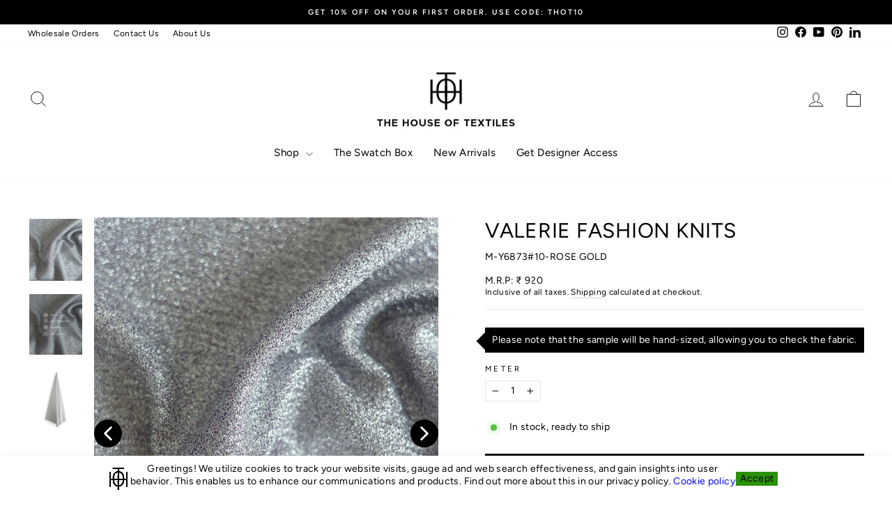

--- FILE ---
content_type: text/html; charset=utf-8
request_url: https://www.thehouseoftextiles.com/products/valerie-fashion-knits-1
body_size: 76916
content:
<!doctype html>
<html class="no-js" lang="en" dir="ltr">
  <head>
    <script type="application/vnd.locksmith+json" data-locksmith>{"version":"v254","locked":false,"initialized":true,"scope":"product","access_granted":true,"access_denied":false,"requires_customer":false,"manual_lock":false,"remote_lock":false,"has_timeout":false,"remote_rendered":null,"hide_resource":false,"hide_links_to_resource":false,"transparent":true,"locks":{"all":[],"opened":[]},"keys":[],"keys_signature":"5091622699dfb594b77780e522ab3694277bcfb3507a44665a099f45bc67b204","state":{"template":"product","theme":135185924257,"product":"valerie-fashion-knits-1","collection":null,"page":null,"blog":null,"article":null,"app":null},"now":1769335217,"path":"\/products\/valerie-fashion-knits-1","locale_root_url":"\/","canonical_url":"https:\/\/www.thehouseoftextiles.com\/products\/valerie-fashion-knits-1","customer_id":null,"customer_id_signature":"5091622699dfb594b77780e522ab3694277bcfb3507a44665a099f45bc67b204","cart":null}</script><script data-locksmith>!function(){undefined;!function(){var s=window.Locksmith={},e=document.querySelector('script[type="application/vnd.locksmith+json"]'),n=e&&e.innerHTML;if(s.state={},s.util={},s.loading=!1,n)try{s.state=JSON.parse(n)}catch(d){}if(document.addEventListener&&document.querySelector){var o,i,a,t=[76,79,67,75,83,77,73,84,72,49,49],c=function(){i=t.slice(0)},l="style",r=function(e){e&&27!==e.keyCode&&"click"!==e.type||(document.removeEventListener("keydown",r),document.removeEventListener("click",r),o&&document.body.removeChild(o),o=null)};c(),document.addEventListener("keyup",function(e){if(e.keyCode===i[0]){if(clearTimeout(a),i.shift(),0<i.length)return void(a=setTimeout(c,1e3));c(),r(),(o=document.createElement("div"))[l].width="50%",o[l].maxWidth="1000px",o[l].height="85%",o[l].border="1px rgba(0, 0, 0, 0.2) solid",o[l].background="rgba(255, 255, 255, 0.99)",o[l].borderRadius="4px",o[l].position="fixed",o[l].top="50%",o[l].left="50%",o[l].transform="translateY(-50%) translateX(-50%)",o[l].boxShadow="0 2px 5px rgba(0, 0, 0, 0.3), 0 0 100vh 100vw rgba(0, 0, 0, 0.5)",o[l].zIndex="2147483645";var t=document.createElement("textarea");t.value=JSON.stringify(JSON.parse(n),null,2),t[l].border="none",t[l].display="block",t[l].boxSizing="border-box",t[l].width="100%",t[l].height="100%",t[l].background="transparent",t[l].padding="22px",t[l].fontFamily="monospace",t[l].fontSize="14px",t[l].color="#333",t[l].resize="none",t[l].outline="none",t.readOnly=!0,o.appendChild(t),document.body.appendChild(o),t.addEventListener("click",function(e){e.stopImmediatePropagation()}),t.select(),document.addEventListener("keydown",r),document.addEventListener("click",r)}})}s.isEmbedded=-1!==window.location.search.indexOf("_ab=0&_fd=0&_sc=1"),s.path=s.state.path||window.location.pathname,s.basePath=s.state.locale_root_url.concat("/apps/locksmith").replace(/^\/\//,"/"),s.reloading=!1,s.util.console=window.console||{log:function(){},error:function(){}},s.util.makeUrl=function(e,t){var n,o=s.basePath+e,i=[],a=s.cache();for(n in a)i.push(n+"="+encodeURIComponent(a[n]));for(n in t)i.push(n+"="+encodeURIComponent(t[n]));return s.state.customer_id&&(i.push("customer_id="+encodeURIComponent(s.state.customer_id)),i.push("customer_id_signature="+encodeURIComponent(s.state.customer_id_signature))),o+=(-1===o.indexOf("?")?"?":"&")+i.join("&")},s._initializeCallbacks=[],s.on=function(e,t){if("initialize"!==e)throw'Locksmith.on() currently only supports the "initialize" event';s._initializeCallbacks.push(t)},s.initializeSession=function(e){if(!s.isEmbedded){var t=!1,n=!0,o=!0;(e=e||{}).silent&&(o=n=!(t=!0)),s.ping({silent:t,spinner:n,reload:o,callback:function(){s._initializeCallbacks.forEach(function(e){e()})}})}},s.cache=function(e){var t={};try{var n=function i(e){return(document.cookie.match("(^|; )"+e+"=([^;]*)")||0)[2]};t=JSON.parse(decodeURIComponent(n("locksmith-params")||"{}"))}catch(d){}if(e){for(var o in e)t[o]=e[o];document.cookie="locksmith-params=; expires=Thu, 01 Jan 1970 00:00:00 GMT; path=/",document.cookie="locksmith-params="+encodeURIComponent(JSON.stringify(t))+"; path=/"}return t},s.cache.cart=s.state.cart,s.cache.cartLastSaved=null,s.params=s.cache(),s.util.reload=function(){s.reloading=!0;try{window.location.href=window.location.href.replace(/#.*/,"")}catch(d){s.util.console.error("Preferred reload method failed",d),window.location.reload()}},s.cache.saveCart=function(e){if(!s.cache.cart||s.cache.cart===s.cache.cartLastSaved)return e?e():null;var t=s.cache.cartLastSaved;s.cache.cartLastSaved=s.cache.cart,fetch("/cart/update.js",{method:"POST",headers:{"Content-Type":"application/json",Accept:"application/json"},body:JSON.stringify({attributes:{locksmith:s.cache.cart}})}).then(function(e){if(!e.ok)throw new Error("Cart update failed: "+e.status);return e.json()}).then(function(){e&&e()})["catch"](function(e){if(s.cache.cartLastSaved=t,!s.reloading)throw e})},s.util.spinnerHTML='<style>body{background:#FFF}@keyframes spin{from{transform:rotate(0deg)}to{transform:rotate(360deg)}}#loading{display:flex;width:100%;height:50vh;color:#777;align-items:center;justify-content:center}#loading .spinner{display:block;animation:spin 600ms linear infinite;position:relative;width:50px;height:50px}#loading .spinner-ring{stroke:currentColor;stroke-dasharray:100%;stroke-width:2px;stroke-linecap:round;fill:none}</style><div id="loading"><div class="spinner"><svg width="100%" height="100%"><svg preserveAspectRatio="xMinYMin"><circle class="spinner-ring" cx="50%" cy="50%" r="45%"></circle></svg></svg></div></div>',s.util.clobberBody=function(e){document.body.innerHTML=e},s.util.clobberDocument=function(e){e.responseText&&(e=e.responseText),document.documentElement&&document.removeChild(document.documentElement);var t=document.open("text/html","replace");t.writeln(e),t.close(),setTimeout(function(){var e=t.querySelector("[autofocus]");e&&e.focus()},100)},s.util.serializeForm=function(e){if(e&&"FORM"===e.nodeName){var t,n,o={};for(t=e.elements.length-1;0<=t;t-=1)if(""!==e.elements[t].name)switch(e.elements[t].nodeName){case"INPUT":switch(e.elements[t].type){default:case"text":case"hidden":case"password":case"button":case"reset":case"submit":o[e.elements[t].name]=e.elements[t].value;break;case"checkbox":case"radio":e.elements[t].checked&&(o[e.elements[t].name]=e.elements[t].value);break;case"file":}break;case"TEXTAREA":o[e.elements[t].name]=e.elements[t].value;break;case"SELECT":switch(e.elements[t].type){case"select-one":o[e.elements[t].name]=e.elements[t].value;break;case"select-multiple":for(n=e.elements[t].options.length-1;0<=n;n-=1)e.elements[t].options[n].selected&&(o[e.elements[t].name]=e.elements[t].options[n].value)}break;case"BUTTON":switch(e.elements[t].type){case"reset":case"submit":case"button":o[e.elements[t].name]=e.elements[t].value}}return o}},s.util.on=function(e,a,s,t){t=t||document;var c="locksmith-"+e+a,n=function(e){var t=e.target,n=e.target.parentElement,o=t&&t.className&&(t.className.baseVal||t.className)||"",i=n&&n.className&&(n.className.baseVal||n.className)||"";("string"==typeof o&&-1!==o.split(/\s+/).indexOf(a)||"string"==typeof i&&-1!==i.split(/\s+/).indexOf(a))&&!e[c]&&(e[c]=!0,s(e))};t.attachEvent?t.attachEvent(e,n):t.addEventListener(e,n,!1)},s.util.enableActions=function(e){s.util.on("click","locksmith-action",function(e){e.preventDefault();var t=e.target;t.dataset.confirmWith&&!confirm(t.dataset.confirmWith)||(t.disabled=!0,t.innerText=t.dataset.disableWith,s.post("/action",t.dataset.locksmithParams,{spinner:!1,type:"text",success:function(e){(e=JSON.parse(e.responseText)).message&&alert(e.message),s.util.reload()}}))},e)},s.util.inject=function(e,t){var n=["data","locksmith","append"];if(-1!==t.indexOf(n.join("-"))){var o=document.createElement("div");o.innerHTML=t,e.appendChild(o)}else e.innerHTML=t;var i,a,s=e.querySelectorAll("script");for(a=0;a<s.length;++a){i=s[a];var c=document.createElement("script");if(i.type&&(c.type=i.type),i.src)c.src=i.src;else{var l=document.createTextNode(i.innerHTML);c.appendChild(l)}e.appendChild(c)}var r=e.querySelector("[autofocus]");r&&r.focus()},s.post=function(e,t,n){!1!==(n=n||{}).spinner&&s.util.clobberBody(s.util.spinnerHTML);var o={};n.container===document?(o.layout=1,n.success=function(e){s.util.clobberDocument(e)}):n.container&&(o.layout=0,n.success=function(e){var t=document.getElementById(n.container);s.util.inject(t,e),t.id===t.firstChild.id&&t.parentElement.replaceChild(t.firstChild,t)}),n.form_type&&(t.form_type=n.form_type),n.include_layout_classes!==undefined&&(t.include_layout_classes=n.include_layout_classes),n.lock_id!==undefined&&(t.lock_id=n.lock_id),s.loading=!0;var i=s.util.makeUrl(e,o),a="json"===n.type||"text"===n.type;fetch(i,{method:"POST",headers:{"Content-Type":"application/json",Accept:a?"application/json":"text/html"},body:JSON.stringify(t)}).then(function(e){if(!e.ok)throw new Error("Request failed: "+e.status);return e.text()}).then(function(e){var t=n.success||s.util.clobberDocument;t(a?{responseText:e}:e)})["catch"](function(e){if(!s.reloading)if("dashboard.weglot.com"!==window.location.host){if(!n.silent)throw alert("Something went wrong! Please refresh and try again."),e;console.error(e)}else console.error(e)})["finally"](function(){s.loading=!1})},s.postResource=function(e,t){e.path=s.path,e.search=window.location.search,e.state=s.state,e.passcode&&(e.passcode=e.passcode.trim()),e.email&&(e.email=e.email.trim()),e.state.cart=s.cache.cart,e.locksmith_json=s.jsonTag,e.locksmith_json_signature=s.jsonTagSignature,s.post("/resource",e,t)},s.ping=function(e){if(!s.isEmbedded){e=e||{};s.post("/ping",{path:s.path,search:window.location.search,state:s.state},{spinner:!!e.spinner,silent:"undefined"==typeof e.silent||e.silent,type:"text",success:function(e){e&&e.responseText?(e=JSON.parse(e.responseText)).messages&&0<e.messages.length&&s.showMessages(e.messages):console.error("[Locksmith] Invalid result in ping callback:",e)}})}},s.timeoutMonitor=function(){var e=s.cache.cart;s.ping({callback:function(){e!==s.cache.cart||setTimeout(function(){s.timeoutMonitor()},6e4)}})},s.showMessages=function(e){var t=document.createElement("div");t.style.position="fixed",t.style.left=0,t.style.right=0,t.style.bottom="-50px",t.style.opacity=0,t.style.background="#191919",t.style.color="#ddd",t.style.transition="bottom 0.2s, opacity 0.2s",t.style.zIndex=999999,t.innerHTML="        <style>          .locksmith-ab .locksmith-b { display: none; }          .locksmith-ab.toggled .locksmith-b { display: flex; }          .locksmith-ab.toggled .locksmith-a { display: none; }          .locksmith-flex { display: flex; flex-wrap: wrap; justify-content: space-between; align-items: center; padding: 10px 20px; }          .locksmith-message + .locksmith-message { border-top: 1px #555 solid; }          .locksmith-message a { color: inherit; font-weight: bold; }          .locksmith-message a:hover { color: inherit; opacity: 0.8; }          a.locksmith-ab-toggle { font-weight: inherit; text-decoration: underline; }          .locksmith-text { flex-grow: 1; }          .locksmith-cta { flex-grow: 0; text-align: right; }          .locksmith-cta button { transform: scale(0.8); transform-origin: left; }          .locksmith-cta > * { display: block; }          .locksmith-cta > * + * { margin-top: 10px; }          .locksmith-message a.locksmith-close { flex-grow: 0; text-decoration: none; margin-left: 15px; font-size: 30px; font-family: monospace; display: block; padding: 2px 10px; }                    @media screen and (max-width: 600px) {            .locksmith-wide-only { display: none !important; }            .locksmith-flex { padding: 0 15px; }            .locksmith-flex > * { margin-top: 5px; margin-bottom: 5px; }            .locksmith-cta { text-align: left; }          }                    @media screen and (min-width: 601px) {            .locksmith-narrow-only { display: none !important; }          }        </style>      "+e.map(function(e){return'<div class="locksmith-message">'+e+"</div>"}).join(""),document.body.appendChild(t),document.body.style.position="relative",document.body.parentElement.style.paddingBottom=t.offsetHeight+"px",setTimeout(function(){t.style.bottom=0,t.style.opacity=1},50),s.util.on("click","locksmith-ab-toggle",function(e){e.preventDefault();for(var t=e.target.parentElement;-1===t.className.split(" ").indexOf("locksmith-ab");)t=t.parentElement;-1!==t.className.split(" ").indexOf("toggled")?t.className=t.className.replace("toggled",""):t.className=t.className+" toggled"}),s.util.enableActions(t)}}()}();</script>
      <script data-locksmith>Locksmith.cache.cart=null</script>

  <script data-locksmith>Locksmith.jsonTag="{\"version\":\"v254\",\"locked\":false,\"initialized\":true,\"scope\":\"product\",\"access_granted\":true,\"access_denied\":false,\"requires_customer\":false,\"manual_lock\":false,\"remote_lock\":false,\"has_timeout\":false,\"remote_rendered\":null,\"hide_resource\":false,\"hide_links_to_resource\":false,\"transparent\":true,\"locks\":{\"all\":[],\"opened\":[]},\"keys\":[],\"keys_signature\":\"5091622699dfb594b77780e522ab3694277bcfb3507a44665a099f45bc67b204\",\"state\":{\"template\":\"product\",\"theme\":135185924257,\"product\":\"valerie-fashion-knits-1\",\"collection\":null,\"page\":null,\"blog\":null,\"article\":null,\"app\":null},\"now\":1769335217,\"path\":\"\\\/products\\\/valerie-fashion-knits-1\",\"locale_root_url\":\"\\\/\",\"canonical_url\":\"https:\\\/\\\/www.thehouseoftextiles.com\\\/products\\\/valerie-fashion-knits-1\",\"customer_id\":null,\"customer_id_signature\":\"5091622699dfb594b77780e522ab3694277bcfb3507a44665a099f45bc67b204\",\"cart\":null}";Locksmith.jsonTagSignature="5f5e84d47ffa8be103c661cd5a1db805bf74655f5003046411f3ab3fddfec4d2"</script>
     <script type="text/javascript">
    (function(c,l,a,r,i,t,y){
        c[a]=c[a]||function(){(c[a].q=c[a].q||[]).push(arguments)};
        t=l.createElement(r);t.async=1;t.src="https://www.clarity.ms/tag/"+i;
        y=l.getElementsByTagName(r)[0];y.parentNode.insertBefore(t,y);
    })(window, document, "clarity", "script", "jexya3oufl");
</script> 
    <script>
      (function(w,d,s,l,i){w[l]=w[l]||[];w[l].push({'gtm.start':
      new Date().getTime(),event:'gtm.js'});var f=d.getElementsByTagName(s)[0],
      j=d.createElement(s),dl=l!='dataLayer'?'&l='+l:'';j.async=true;j.src=
      'https://www.googletagmanager.com/gtm.js?id='+i+dl;f.parentNode.insertBefore(j,f);
      })(window,document,'script','dataLayer','GTM-TWZP4BV');
    </script>
    <!-- End Google Tag Manager -->
    <script src="https://ajax.googleapis.com/ajax/libs/jquery/3.7.1/jquery.min.js"></script>

<script>
$(document).ready(function () {
 $('body').on('click', '.customG-tag', function () {
var productPriceText = $('.new__main_price').find('.money').text().replace('₹', '').replace(/,/g, '');
var productPrice = parseFloat(productPriceText);
     gtag('event', 'add_to_cart', {
      'send_to': 'AW-11036690701/jYCHCJDcm4cYEI2S2o4p',
       'value': productPrice,
      'currency': 'INR'
    });
   });
  var currentURLcart = window.location.href;

  var urlParamscart = new URLSearchParams(new URL(currentURLcart).search);

  var utm_campaign = urlParamscart.get('utm_campaign');

  if (utm_campaign != null) {
    localStorage.setItem("utm_campaign", utm_campaign);
  }
  let tgt_utm_campaign = localStorage.getItem("utm_campaign");
  let formSubmit = document.querySelector(".btn_utm_class");

  let formElement = formSubmit?.closest("form");
  if (formElement) {
    formSubmit.addEventListener("click", function () {
  
      document.getElementById('utm_campaign').value = tgt_utm_campaign == null ?"N/A": tgt_utm_campaign;
    });
  }
});
 
</script>
    <!-- Google tag (gtag.js) -->
    <script async src="https://www.googletagmanager.com/gtag/js?id=AW-11036690701"></script>
    <script>
      window.dataLayer = window.dataLayer || [];
      function gtag(){dataLayer.push(arguments);}
      gtag('js', new Date());

      gtag('config', 'AW-11036690701');
    </script>

    <!-- Hotjar Tracking Code for Site 4985865 (name missing) -->
    <script>
      (function(h,o,t,j,a,r){
          h.hj=h.hj||function(){(h.hj.q=h.hj.q||[]).push(arguments)};
          h._hjSettings={hjid:4985865,hjsv:6};
          a=o.getElementsByTagName('head')[0];
          r=o.createElement('script');r.async=1;
          r.src=t+h._hjSettings.hjid+j+h._hjSettings.hjsv;
          a.appendChild(r);
      })(window,document,'https://static.hotjar.com/c/hotjar-','.js?sv=');
    </script>

    <meta charset="utf-8">
    <meta http-equiv="X-UA-Compatible" content="IE=edge,chrome=1">
    <meta name="viewport" content="width=device-width,initial-scale=1">
    <meta name="theme-color" content="#111111">
    <meta http-equiv="Expires" content="30"><meta property="og:site_name" content="The House of Textiles">
  <meta property="og:url" content="https://www.thehouseoftextiles.com/products/valerie-fashion-knits-1"><meta property="og:title" content="VALERIE FASHION KNITS">
<meta property="og:type" content="product">
<meta property="og:description" content="This high-quality, form-fitting Shaded Valerie Fashion Knits is perfect for active wear due to its soft, lightweight feel and durability. Shop now to stay stylish!">
<meta property="og:image" content="http://www.thehouseoftextiles.com/cdn/shop/products/M-Y6873_9-LAVENDER_1.jpg?v=1757323987">
<meta property="og:image:secure_url" content="https://www.thehouseoftextiles.com/cdn/shop/products/M-Y6873_9-LAVENDER_1.jpg?v=1757323987">
<meta property="og:image:width" content="1000">
    <meta property="og:image:height" content="1175"><meta name="twitter:site" content="@">
  <meta name="twitter:card" content="summary_large_image"><meta name="twitter:title" content="VALERIE FASHION KNITS">
<meta name="twitter:description" content="This high-quality, form-fitting Shaded Valerie Fashion Knits is perfect for active wear due to its soft, lightweight feel and durability. Shop now to stay stylish!">
<link rel="canonical" href="https://www.thehouseoftextiles.com/products/valerie-fashion-knits-1">
    <link rel="preconnect" href="https://cdn.shopify.com" crossorigin>
    <link rel="preconnect" href="https://fonts.shopifycdn.com" crossorigin>
    <link rel="dns-prefetch" href="https://productreviews.shopifycdn.com">
    <link rel="dns-prefetch" href="https://ajax.googleapis.com">
    <link rel="dns-prefetch" href="https://maps.googleapis.com">
    <link rel="dns-prefetch" href="https://maps.gstatic.com"><link rel="shortcut icon" href="//www.thehouseoftextiles.com/cdn/shop/files/32x32_01_copy_2_32x32.png?v=1708402778" type="image/png"><title>VALERIE FASHION KNITS
&ndash; The House of Textiles
</title>
<meta name="description" content="This high-quality, form-fitting Shaded Valerie Fashion Knits is perfect for active wear due to its soft, lightweight feel and durability. Shop now to stay stylish!">

    <script>
      (()=>{try{var e=navigator,t=e.userAgent,r=0,a=(e,t,r)=>e.setAttribute(t,r),o=(e,t)=>e.removeAttribute(t),d="tagName",n="forEach",l="indexOf";(e.platform[l]("x86_64")>-1&&0>t[l]("CrOS")||t[l]("power")>-1||t[l]("rix")>-1)&&new MutationObserver((e=>{e[n]((({addedNodes:e})=>{e[n]((e=>{1===e.nodeType&&("IFRAME"===e[d]&&(a(e,"loading","lazy"),a(e,"data-src",e.src),o(e,"src")),"IMG"===e[d]&&r++>20&&a(e,"loading","lazy"),"SCRIPT"===e[d]&&(a(e,"data-src",e.src),o(e,"src"),e.type="text/lazyload"))}))}))})).observe(document.documentElement,{childList:!0,subtree:!0});var c=e=>document.querySelector(e),s=()=>Date.now(),i=s(),u=()=>{if(!(s()-i>500)){if(!c("body>meta"))return setTimeout(u,5);var e=c("head");document.querySelectorAll("meta,link:not([rel='stylesheet']),title")[n]((t=>e.append(t)))}};u()}catch(m){}})();
    </script><style data-shopify>@font-face {
  font-family: Figtree;
  font-weight: 400;
  font-style: normal;
  font-display: swap;
  src: url("//www.thehouseoftextiles.com/cdn/fonts/figtree/figtree_n4.3c0838aba1701047e60be6a99a1b0a40ce9b8419.woff2") format("woff2"),
       url("//www.thehouseoftextiles.com/cdn/fonts/figtree/figtree_n4.c0575d1db21fc3821f17fd6617d3dee552312137.woff") format("woff");
}

  @font-face {
  font-family: Figtree;
  font-weight: 400;
  font-style: normal;
  font-display: swap;
  src: url("//www.thehouseoftextiles.com/cdn/fonts/figtree/figtree_n4.3c0838aba1701047e60be6a99a1b0a40ce9b8419.woff2") format("woff2"),
       url("//www.thehouseoftextiles.com/cdn/fonts/figtree/figtree_n4.c0575d1db21fc3821f17fd6617d3dee552312137.woff") format("woff");
}


  @font-face {
  font-family: Figtree;
  font-weight: 600;
  font-style: normal;
  font-display: swap;
  src: url("//www.thehouseoftextiles.com/cdn/fonts/figtree/figtree_n6.9d1ea52bb49a0a86cfd1b0383d00f83d3fcc14de.woff2") format("woff2"),
       url("//www.thehouseoftextiles.com/cdn/fonts/figtree/figtree_n6.f0fcdea525a0e47b2ae4ab645832a8e8a96d31d3.woff") format("woff");
}

  @font-face {
  font-family: Figtree;
  font-weight: 400;
  font-style: italic;
  font-display: swap;
  src: url("//www.thehouseoftextiles.com/cdn/fonts/figtree/figtree_i4.89f7a4275c064845c304a4cf8a4a586060656db2.woff2") format("woff2"),
       url("//www.thehouseoftextiles.com/cdn/fonts/figtree/figtree_i4.6f955aaaafc55a22ffc1f32ecf3756859a5ad3e2.woff") format("woff");
}

  @font-face {
  font-family: Figtree;
  font-weight: 600;
  font-style: italic;
  font-display: swap;
  src: url("//www.thehouseoftextiles.com/cdn/fonts/figtree/figtree_i6.702baae75738b446cfbed6ac0d60cab7b21e61ba.woff2") format("woff2"),
       url("//www.thehouseoftextiles.com/cdn/fonts/figtree/figtree_i6.6b8dc40d16c9905d29525156e284509f871ce8f9.woff") format("woff");
}

</style><link href="//www.thehouseoftextiles.com/cdn/shop/t/111/assets/theme.css?v=83222376690020801091726057685" rel="stylesheet" type="text/css" media="all" />
    <link href="//www.thehouseoftextiles.com/cdn/shop/t/111/assets/custom-vm.css?v=35753976272068389551717069514" rel="stylesheet" type="text/css" media="all" />
<style data-shopify>:root {
    --typeHeaderPrimary: Figtree;
    --typeHeaderFallback: sans-serif;
    --typeHeaderSize: 35px;
    --typeHeaderWeight: 400;
    --typeHeaderLineHeight: 1.3;
    --typeHeaderSpacing: 0.025em;

    --typeBasePrimary:Figtree;
    --typeBaseFallback:sans-serif;
    --typeBaseSize: 14px;
    --typeBaseWeight: 400;
    --typeBaseSpacing: 0.025em;
    --typeBaseLineHeight: 1.3;
    --typeBaselineHeightMinus01: 1.2;

    --typeCollectionTitle: 20px;

    --iconWeight: 2px;
    --iconLinecaps: miter;

    
        --buttonRadius: 0;
    

    --colorGridOverlayOpacity: 0.1;
    }

    .placeholder-content {
    background-image: linear-gradient(100deg, #ffffff 40%, #f7f7f7 63%, #ffffff 79%);
    }</style><script>window.performance && window.performance.mark && window.performance.mark('shopify.content_for_header.start');</script><meta name="facebook-domain-verification" content="s17wipzhcdyz2j5y6fqzv5nhazvs4c">
<meta name="google-site-verification" content="7o7i-F4DfFgxgAL_JdtimyQknYaiqS5U59rJpeQwVHM">
<meta id="shopify-digital-wallet" name="shopify-digital-wallet" content="/55858921633/digital_wallets/dialog">
<meta id="in-context-paypal-metadata" data-shop-id="55858921633" data-venmo-supported="false" data-environment="production" data-locale="en_US" data-paypal-v4="true" data-currency="INR">
<link rel="alternate" hreflang="x-default" href="https://www.thehouseoftextiles.com/products/valerie-fashion-knits-1">
<link rel="alternate" hreflang="en-AC" href="https://www.thehouseoftextiles.com/en-us/products/valerie-fashion-knits-1">
<link rel="alternate" hreflang="en-AE" href="https://www.thehouseoftextiles.com/en-us/products/valerie-fashion-knits-1">
<link rel="alternate" hreflang="en-AF" href="https://www.thehouseoftextiles.com/en-us/products/valerie-fashion-knits-1">
<link rel="alternate" hreflang="en-AG" href="https://www.thehouseoftextiles.com/en-us/products/valerie-fashion-knits-1">
<link rel="alternate" hreflang="en-AI" href="https://www.thehouseoftextiles.com/en-us/products/valerie-fashion-knits-1">
<link rel="alternate" hreflang="en-AO" href="https://www.thehouseoftextiles.com/en-us/products/valerie-fashion-knits-1">
<link rel="alternate" hreflang="en-AR" href="https://www.thehouseoftextiles.com/en-us/products/valerie-fashion-knits-1">
<link rel="alternate" hreflang="en-AU" href="https://www.thehouseoftextiles.com/en-us/products/valerie-fashion-knits-1">
<link rel="alternate" hreflang="en-AW" href="https://www.thehouseoftextiles.com/en-us/products/valerie-fashion-knits-1">
<link rel="alternate" hreflang="en-AZ" href="https://www.thehouseoftextiles.com/en-us/products/valerie-fashion-knits-1">
<link rel="alternate" hreflang="en-BB" href="https://www.thehouseoftextiles.com/en-us/products/valerie-fashion-knits-1">
<link rel="alternate" hreflang="en-BD" href="https://www.thehouseoftextiles.com/en-us/products/valerie-fashion-knits-1">
<link rel="alternate" hreflang="en-BF" href="https://www.thehouseoftextiles.com/en-us/products/valerie-fashion-knits-1">
<link rel="alternate" hreflang="en-BH" href="https://www.thehouseoftextiles.com/en-us/products/valerie-fashion-knits-1">
<link rel="alternate" hreflang="en-BI" href="https://www.thehouseoftextiles.com/en-us/products/valerie-fashion-knits-1">
<link rel="alternate" hreflang="en-BJ" href="https://www.thehouseoftextiles.com/en-us/products/valerie-fashion-knits-1">
<link rel="alternate" hreflang="en-BL" href="https://www.thehouseoftextiles.com/en-us/products/valerie-fashion-knits-1">
<link rel="alternate" hreflang="en-BM" href="https://www.thehouseoftextiles.com/en-us/products/valerie-fashion-knits-1">
<link rel="alternate" hreflang="en-BN" href="https://www.thehouseoftextiles.com/en-us/products/valerie-fashion-knits-1">
<link rel="alternate" hreflang="en-BO" href="https://www.thehouseoftextiles.com/en-us/products/valerie-fashion-knits-1">
<link rel="alternate" hreflang="en-BQ" href="https://www.thehouseoftextiles.com/en-us/products/valerie-fashion-knits-1">
<link rel="alternate" hreflang="en-BR" href="https://www.thehouseoftextiles.com/en-us/products/valerie-fashion-knits-1">
<link rel="alternate" hreflang="en-BS" href="https://www.thehouseoftextiles.com/en-us/products/valerie-fashion-knits-1">
<link rel="alternate" hreflang="en-BT" href="https://www.thehouseoftextiles.com/en-us/products/valerie-fashion-knits-1">
<link rel="alternate" hreflang="en-BW" href="https://www.thehouseoftextiles.com/en-us/products/valerie-fashion-knits-1">
<link rel="alternate" hreflang="en-BZ" href="https://www.thehouseoftextiles.com/en-us/products/valerie-fashion-knits-1">
<link rel="alternate" hreflang="en-CA" href="https://www.thehouseoftextiles.com/en-us/products/valerie-fashion-knits-1">
<link rel="alternate" hreflang="en-CC" href="https://www.thehouseoftextiles.com/en-us/products/valerie-fashion-knits-1">
<link rel="alternate" hreflang="en-CD" href="https://www.thehouseoftextiles.com/en-us/products/valerie-fashion-knits-1">
<link rel="alternate" hreflang="en-CF" href="https://www.thehouseoftextiles.com/en-us/products/valerie-fashion-knits-1">
<link rel="alternate" hreflang="en-CG" href="https://www.thehouseoftextiles.com/en-us/products/valerie-fashion-knits-1">
<link rel="alternate" hreflang="en-CI" href="https://www.thehouseoftextiles.com/en-us/products/valerie-fashion-knits-1">
<link rel="alternate" hreflang="en-CK" href="https://www.thehouseoftextiles.com/en-us/products/valerie-fashion-knits-1">
<link rel="alternate" hreflang="en-CL" href="https://www.thehouseoftextiles.com/en-us/products/valerie-fashion-knits-1">
<link rel="alternate" hreflang="en-CM" href="https://www.thehouseoftextiles.com/en-us/products/valerie-fashion-knits-1">
<link rel="alternate" hreflang="en-CN" href="https://www.thehouseoftextiles.com/en-us/products/valerie-fashion-knits-1">
<link rel="alternate" hreflang="en-CO" href="https://www.thehouseoftextiles.com/en-us/products/valerie-fashion-knits-1">
<link rel="alternate" hreflang="en-CR" href="https://www.thehouseoftextiles.com/en-us/products/valerie-fashion-knits-1">
<link rel="alternate" hreflang="en-CV" href="https://www.thehouseoftextiles.com/en-us/products/valerie-fashion-knits-1">
<link rel="alternate" hreflang="en-CW" href="https://www.thehouseoftextiles.com/en-us/products/valerie-fashion-knits-1">
<link rel="alternate" hreflang="en-CX" href="https://www.thehouseoftextiles.com/en-us/products/valerie-fashion-knits-1">
<link rel="alternate" hreflang="en-DJ" href="https://www.thehouseoftextiles.com/en-us/products/valerie-fashion-knits-1">
<link rel="alternate" hreflang="en-DM" href="https://www.thehouseoftextiles.com/en-us/products/valerie-fashion-knits-1">
<link rel="alternate" hreflang="en-DO" href="https://www.thehouseoftextiles.com/en-us/products/valerie-fashion-knits-1">
<link rel="alternate" hreflang="en-DZ" href="https://www.thehouseoftextiles.com/en-us/products/valerie-fashion-knits-1">
<link rel="alternate" hreflang="en-EC" href="https://www.thehouseoftextiles.com/en-us/products/valerie-fashion-knits-1">
<link rel="alternate" hreflang="en-EG" href="https://www.thehouseoftextiles.com/en-us/products/valerie-fashion-knits-1">
<link rel="alternate" hreflang="en-EH" href="https://www.thehouseoftextiles.com/en-us/products/valerie-fashion-knits-1">
<link rel="alternate" hreflang="en-ER" href="https://www.thehouseoftextiles.com/en-us/products/valerie-fashion-knits-1">
<link rel="alternate" hreflang="en-ET" href="https://www.thehouseoftextiles.com/en-us/products/valerie-fashion-knits-1">
<link rel="alternate" hreflang="en-FJ" href="https://www.thehouseoftextiles.com/en-us/products/valerie-fashion-knits-1">
<link rel="alternate" hreflang="en-FK" href="https://www.thehouseoftextiles.com/en-us/products/valerie-fashion-knits-1">
<link rel="alternate" hreflang="en-GA" href="https://www.thehouseoftextiles.com/en-us/products/valerie-fashion-knits-1">
<link rel="alternate" hreflang="en-GD" href="https://www.thehouseoftextiles.com/en-us/products/valerie-fashion-knits-1">
<link rel="alternate" hreflang="en-GF" href="https://www.thehouseoftextiles.com/en-us/products/valerie-fashion-knits-1">
<link rel="alternate" hreflang="en-GH" href="https://www.thehouseoftextiles.com/en-us/products/valerie-fashion-knits-1">
<link rel="alternate" hreflang="en-GM" href="https://www.thehouseoftextiles.com/en-us/products/valerie-fashion-knits-1">
<link rel="alternate" hreflang="en-GN" href="https://www.thehouseoftextiles.com/en-us/products/valerie-fashion-knits-1">
<link rel="alternate" hreflang="en-GQ" href="https://www.thehouseoftextiles.com/en-us/products/valerie-fashion-knits-1">
<link rel="alternate" hreflang="en-GS" href="https://www.thehouseoftextiles.com/en-us/products/valerie-fashion-knits-1">
<link rel="alternate" hreflang="en-GT" href="https://www.thehouseoftextiles.com/en-us/products/valerie-fashion-knits-1">
<link rel="alternate" hreflang="en-GW" href="https://www.thehouseoftextiles.com/en-us/products/valerie-fashion-knits-1">
<link rel="alternate" hreflang="en-GY" href="https://www.thehouseoftextiles.com/en-us/products/valerie-fashion-knits-1">
<link rel="alternate" hreflang="en-HK" href="https://www.thehouseoftextiles.com/en-us/products/valerie-fashion-knits-1">
<link rel="alternate" hreflang="en-HN" href="https://www.thehouseoftextiles.com/en-us/products/valerie-fashion-knits-1">
<link rel="alternate" hreflang="en-HT" href="https://www.thehouseoftextiles.com/en-us/products/valerie-fashion-knits-1">
<link rel="alternate" hreflang="en-ID" href="https://www.thehouseoftextiles.com/en-us/products/valerie-fashion-knits-1">
<link rel="alternate" hreflang="en-IL" href="https://www.thehouseoftextiles.com/en-us/products/valerie-fashion-knits-1">
<link rel="alternate" hreflang="en-IO" href="https://www.thehouseoftextiles.com/en-us/products/valerie-fashion-knits-1">
<link rel="alternate" hreflang="en-IQ" href="https://www.thehouseoftextiles.com/en-us/products/valerie-fashion-knits-1">
<link rel="alternate" hreflang="en-JM" href="https://www.thehouseoftextiles.com/en-us/products/valerie-fashion-knits-1">
<link rel="alternate" hreflang="en-JO" href="https://www.thehouseoftextiles.com/en-us/products/valerie-fashion-knits-1">
<link rel="alternate" hreflang="en-JP" href="https://www.thehouseoftextiles.com/en-us/products/valerie-fashion-knits-1">
<link rel="alternate" hreflang="en-KE" href="https://www.thehouseoftextiles.com/en-us/products/valerie-fashion-knits-1">
<link rel="alternate" hreflang="en-KG" href="https://www.thehouseoftextiles.com/en-us/products/valerie-fashion-knits-1">
<link rel="alternate" hreflang="en-KH" href="https://www.thehouseoftextiles.com/en-us/products/valerie-fashion-knits-1">
<link rel="alternate" hreflang="en-KI" href="https://www.thehouseoftextiles.com/en-us/products/valerie-fashion-knits-1">
<link rel="alternate" hreflang="en-KM" href="https://www.thehouseoftextiles.com/en-us/products/valerie-fashion-knits-1">
<link rel="alternate" hreflang="en-KN" href="https://www.thehouseoftextiles.com/en-us/products/valerie-fashion-knits-1">
<link rel="alternate" hreflang="en-KR" href="https://www.thehouseoftextiles.com/en-us/products/valerie-fashion-knits-1">
<link rel="alternate" hreflang="en-KW" href="https://www.thehouseoftextiles.com/en-us/products/valerie-fashion-knits-1">
<link rel="alternate" hreflang="en-KY" href="https://www.thehouseoftextiles.com/en-us/products/valerie-fashion-knits-1">
<link rel="alternate" hreflang="en-KZ" href="https://www.thehouseoftextiles.com/en-us/products/valerie-fashion-knits-1">
<link rel="alternate" hreflang="en-LA" href="https://www.thehouseoftextiles.com/en-us/products/valerie-fashion-knits-1">
<link rel="alternate" hreflang="en-LB" href="https://www.thehouseoftextiles.com/en-us/products/valerie-fashion-knits-1">
<link rel="alternate" hreflang="en-LC" href="https://www.thehouseoftextiles.com/en-us/products/valerie-fashion-knits-1">
<link rel="alternate" hreflang="en-LK" href="https://www.thehouseoftextiles.com/en-us/products/valerie-fashion-knits-1">
<link rel="alternate" hreflang="en-LR" href="https://www.thehouseoftextiles.com/en-us/products/valerie-fashion-knits-1">
<link rel="alternate" hreflang="en-LS" href="https://www.thehouseoftextiles.com/en-us/products/valerie-fashion-knits-1">
<link rel="alternate" hreflang="en-LY" href="https://www.thehouseoftextiles.com/en-us/products/valerie-fashion-knits-1">
<link rel="alternate" hreflang="en-MA" href="https://www.thehouseoftextiles.com/en-us/products/valerie-fashion-knits-1">
<link rel="alternate" hreflang="en-MF" href="https://www.thehouseoftextiles.com/en-us/products/valerie-fashion-knits-1">
<link rel="alternate" hreflang="en-MG" href="https://www.thehouseoftextiles.com/en-us/products/valerie-fashion-knits-1">
<link rel="alternate" hreflang="en-ML" href="https://www.thehouseoftextiles.com/en-us/products/valerie-fashion-knits-1">
<link rel="alternate" hreflang="en-MM" href="https://www.thehouseoftextiles.com/en-us/products/valerie-fashion-knits-1">
<link rel="alternate" hreflang="en-MN" href="https://www.thehouseoftextiles.com/en-us/products/valerie-fashion-knits-1">
<link rel="alternate" hreflang="en-MO" href="https://www.thehouseoftextiles.com/en-us/products/valerie-fashion-knits-1">
<link rel="alternate" hreflang="en-MQ" href="https://www.thehouseoftextiles.com/en-us/products/valerie-fashion-knits-1">
<link rel="alternate" hreflang="en-MR" href="https://www.thehouseoftextiles.com/en-us/products/valerie-fashion-knits-1">
<link rel="alternate" hreflang="en-MS" href="https://www.thehouseoftextiles.com/en-us/products/valerie-fashion-knits-1">
<link rel="alternate" hreflang="en-MU" href="https://www.thehouseoftextiles.com/en-us/products/valerie-fashion-knits-1">
<link rel="alternate" hreflang="en-MV" href="https://www.thehouseoftextiles.com/en-us/products/valerie-fashion-knits-1">
<link rel="alternate" hreflang="en-MW" href="https://www.thehouseoftextiles.com/en-us/products/valerie-fashion-knits-1">
<link rel="alternate" hreflang="en-MX" href="https://www.thehouseoftextiles.com/en-us/products/valerie-fashion-knits-1">
<link rel="alternate" hreflang="en-MY" href="https://www.thehouseoftextiles.com/en-us/products/valerie-fashion-knits-1">
<link rel="alternate" hreflang="en-MZ" href="https://www.thehouseoftextiles.com/en-us/products/valerie-fashion-knits-1">
<link rel="alternate" hreflang="en-NA" href="https://www.thehouseoftextiles.com/en-us/products/valerie-fashion-knits-1">
<link rel="alternate" hreflang="en-NC" href="https://www.thehouseoftextiles.com/en-us/products/valerie-fashion-knits-1">
<link rel="alternate" hreflang="en-NE" href="https://www.thehouseoftextiles.com/en-us/products/valerie-fashion-knits-1">
<link rel="alternate" hreflang="en-NF" href="https://www.thehouseoftextiles.com/en-us/products/valerie-fashion-knits-1">
<link rel="alternate" hreflang="en-NG" href="https://www.thehouseoftextiles.com/en-us/products/valerie-fashion-knits-1">
<link rel="alternate" hreflang="en-NI" href="https://www.thehouseoftextiles.com/en-us/products/valerie-fashion-knits-1">
<link rel="alternate" hreflang="en-NP" href="https://www.thehouseoftextiles.com/en-us/products/valerie-fashion-knits-1">
<link rel="alternate" hreflang="en-NR" href="https://www.thehouseoftextiles.com/en-us/products/valerie-fashion-knits-1">
<link rel="alternate" hreflang="en-NU" href="https://www.thehouseoftextiles.com/en-us/products/valerie-fashion-knits-1">
<link rel="alternate" hreflang="en-NZ" href="https://www.thehouseoftextiles.com/en-us/products/valerie-fashion-knits-1">
<link rel="alternate" hreflang="en-OM" href="https://www.thehouseoftextiles.com/en-us/products/valerie-fashion-knits-1">
<link rel="alternate" hreflang="en-PA" href="https://www.thehouseoftextiles.com/en-us/products/valerie-fashion-knits-1">
<link rel="alternate" hreflang="en-PE" href="https://www.thehouseoftextiles.com/en-us/products/valerie-fashion-knits-1">
<link rel="alternate" hreflang="en-PF" href="https://www.thehouseoftextiles.com/en-us/products/valerie-fashion-knits-1">
<link rel="alternate" hreflang="en-PG" href="https://www.thehouseoftextiles.com/en-us/products/valerie-fashion-knits-1">
<link rel="alternate" hreflang="en-PH" href="https://www.thehouseoftextiles.com/en-us/products/valerie-fashion-knits-1">
<link rel="alternate" hreflang="en-PK" href="https://www.thehouseoftextiles.com/en-us/products/valerie-fashion-knits-1">
<link rel="alternate" hreflang="en-PM" href="https://www.thehouseoftextiles.com/en-us/products/valerie-fashion-knits-1">
<link rel="alternate" hreflang="en-PN" href="https://www.thehouseoftextiles.com/en-us/products/valerie-fashion-knits-1">
<link rel="alternate" hreflang="en-PS" href="https://www.thehouseoftextiles.com/en-us/products/valerie-fashion-knits-1">
<link rel="alternate" hreflang="en-PY" href="https://www.thehouseoftextiles.com/en-us/products/valerie-fashion-knits-1">
<link rel="alternate" hreflang="en-QA" href="https://www.thehouseoftextiles.com/en-us/products/valerie-fashion-knits-1">
<link rel="alternate" hreflang="en-RU" href="https://www.thehouseoftextiles.com/en-us/products/valerie-fashion-knits-1">
<link rel="alternate" hreflang="en-RW" href="https://www.thehouseoftextiles.com/en-us/products/valerie-fashion-knits-1">
<link rel="alternate" hreflang="en-SA" href="https://www.thehouseoftextiles.com/en-us/products/valerie-fashion-knits-1">
<link rel="alternate" hreflang="en-SB" href="https://www.thehouseoftextiles.com/en-us/products/valerie-fashion-knits-1">
<link rel="alternate" hreflang="en-SC" href="https://www.thehouseoftextiles.com/en-us/products/valerie-fashion-knits-1">
<link rel="alternate" hreflang="en-SD" href="https://www.thehouseoftextiles.com/en-us/products/valerie-fashion-knits-1">
<link rel="alternate" hreflang="en-SG" href="https://www.thehouseoftextiles.com/en-us/products/valerie-fashion-knits-1">
<link rel="alternate" hreflang="en-SH" href="https://www.thehouseoftextiles.com/en-us/products/valerie-fashion-knits-1">
<link rel="alternate" hreflang="en-SL" href="https://www.thehouseoftextiles.com/en-us/products/valerie-fashion-knits-1">
<link rel="alternate" hreflang="en-SN" href="https://www.thehouseoftextiles.com/en-us/products/valerie-fashion-knits-1">
<link rel="alternate" hreflang="en-SO" href="https://www.thehouseoftextiles.com/en-us/products/valerie-fashion-knits-1">
<link rel="alternate" hreflang="en-SR" href="https://www.thehouseoftextiles.com/en-us/products/valerie-fashion-knits-1">
<link rel="alternate" hreflang="en-SS" href="https://www.thehouseoftextiles.com/en-us/products/valerie-fashion-knits-1">
<link rel="alternate" hreflang="en-ST" href="https://www.thehouseoftextiles.com/en-us/products/valerie-fashion-knits-1">
<link rel="alternate" hreflang="en-SV" href="https://www.thehouseoftextiles.com/en-us/products/valerie-fashion-knits-1">
<link rel="alternate" hreflang="en-SX" href="https://www.thehouseoftextiles.com/en-us/products/valerie-fashion-knits-1">
<link rel="alternate" hreflang="en-SZ" href="https://www.thehouseoftextiles.com/en-us/products/valerie-fashion-knits-1">
<link rel="alternate" hreflang="en-TA" href="https://www.thehouseoftextiles.com/en-us/products/valerie-fashion-knits-1">
<link rel="alternate" hreflang="en-TC" href="https://www.thehouseoftextiles.com/en-us/products/valerie-fashion-knits-1">
<link rel="alternate" hreflang="en-TD" href="https://www.thehouseoftextiles.com/en-us/products/valerie-fashion-knits-1">
<link rel="alternate" hreflang="en-TF" href="https://www.thehouseoftextiles.com/en-us/products/valerie-fashion-knits-1">
<link rel="alternate" hreflang="en-TG" href="https://www.thehouseoftextiles.com/en-us/products/valerie-fashion-knits-1">
<link rel="alternate" hreflang="en-TH" href="https://www.thehouseoftextiles.com/en-us/products/valerie-fashion-knits-1">
<link rel="alternate" hreflang="en-TJ" href="https://www.thehouseoftextiles.com/en-us/products/valerie-fashion-knits-1">
<link rel="alternate" hreflang="en-TK" href="https://www.thehouseoftextiles.com/en-us/products/valerie-fashion-knits-1">
<link rel="alternate" hreflang="en-TL" href="https://www.thehouseoftextiles.com/en-us/products/valerie-fashion-knits-1">
<link rel="alternate" hreflang="en-TM" href="https://www.thehouseoftextiles.com/en-us/products/valerie-fashion-knits-1">
<link rel="alternate" hreflang="en-TN" href="https://www.thehouseoftextiles.com/en-us/products/valerie-fashion-knits-1">
<link rel="alternate" hreflang="en-TO" href="https://www.thehouseoftextiles.com/en-us/products/valerie-fashion-knits-1">
<link rel="alternate" hreflang="en-TT" href="https://www.thehouseoftextiles.com/en-us/products/valerie-fashion-knits-1">
<link rel="alternate" hreflang="en-TV" href="https://www.thehouseoftextiles.com/en-us/products/valerie-fashion-knits-1">
<link rel="alternate" hreflang="en-TW" href="https://www.thehouseoftextiles.com/en-us/products/valerie-fashion-knits-1">
<link rel="alternate" hreflang="en-TZ" href="https://www.thehouseoftextiles.com/en-us/products/valerie-fashion-knits-1">
<link rel="alternate" hreflang="en-UG" href="https://www.thehouseoftextiles.com/en-us/products/valerie-fashion-knits-1">
<link rel="alternate" hreflang="en-UM" href="https://www.thehouseoftextiles.com/en-us/products/valerie-fashion-knits-1">
<link rel="alternate" hreflang="en-UY" href="https://www.thehouseoftextiles.com/en-us/products/valerie-fashion-knits-1">
<link rel="alternate" hreflang="en-UZ" href="https://www.thehouseoftextiles.com/en-us/products/valerie-fashion-knits-1">
<link rel="alternate" hreflang="en-VC" href="https://www.thehouseoftextiles.com/en-us/products/valerie-fashion-knits-1">
<link rel="alternate" hreflang="en-VE" href="https://www.thehouseoftextiles.com/en-us/products/valerie-fashion-knits-1">
<link rel="alternate" hreflang="en-VG" href="https://www.thehouseoftextiles.com/en-us/products/valerie-fashion-knits-1">
<link rel="alternate" hreflang="en-VN" href="https://www.thehouseoftextiles.com/en-us/products/valerie-fashion-knits-1">
<link rel="alternate" hreflang="en-VU" href="https://www.thehouseoftextiles.com/en-us/products/valerie-fashion-knits-1">
<link rel="alternate" hreflang="en-WF" href="https://www.thehouseoftextiles.com/en-us/products/valerie-fashion-knits-1">
<link rel="alternate" hreflang="en-WS" href="https://www.thehouseoftextiles.com/en-us/products/valerie-fashion-knits-1">
<link rel="alternate" hreflang="en-YE" href="https://www.thehouseoftextiles.com/en-us/products/valerie-fashion-knits-1">
<link rel="alternate" hreflang="en-ZA" href="https://www.thehouseoftextiles.com/en-us/products/valerie-fashion-knits-1">
<link rel="alternate" hreflang="en-ZM" href="https://www.thehouseoftextiles.com/en-us/products/valerie-fashion-knits-1">
<link rel="alternate" hreflang="en-ZW" href="https://www.thehouseoftextiles.com/en-us/products/valerie-fashion-knits-1">
<link rel="alternate" hreflang="en-IN" href="https://www.thehouseoftextiles.com/products/valerie-fashion-knits-1">
<link rel="alternate" type="application/json+oembed" href="https://www.thehouseoftextiles.com/products/valerie-fashion-knits-1.oembed">
<script async="async" src="/checkouts/internal/preloads.js?locale=en-IN"></script>
<script id="shopify-features" type="application/json">{"accessToken":"a7ec98651215fa0796916fffb1b5bf83","betas":["rich-media-storefront-analytics"],"domain":"www.thehouseoftextiles.com","predictiveSearch":true,"shopId":55858921633,"locale":"en"}</script>
<script>var Shopify = Shopify || {};
Shopify.shop = "the-house-of-textiles.myshopify.com";
Shopify.locale = "en";
Shopify.currency = {"active":"INR","rate":"1.0"};
Shopify.country = "IN";
Shopify.theme = {"name":"[THOT] x ENS [v1.0.9] - Bold custom app","id":135185924257,"schema_name":"Impulse","schema_version":"7.4.0","theme_store_id":857,"role":"main"};
Shopify.theme.handle = "null";
Shopify.theme.style = {"id":null,"handle":null};
Shopify.cdnHost = "www.thehouseoftextiles.com/cdn";
Shopify.routes = Shopify.routes || {};
Shopify.routes.root = "/";</script>
<script type="module">!function(o){(o.Shopify=o.Shopify||{}).modules=!0}(window);</script>
<script>!function(o){function n(){var o=[];function n(){o.push(Array.prototype.slice.apply(arguments))}return n.q=o,n}var t=o.Shopify=o.Shopify||{};t.loadFeatures=n(),t.autoloadFeatures=n()}(window);</script>
<script id="shop-js-analytics" type="application/json">{"pageType":"product"}</script>
<script defer="defer" async type="module" src="//www.thehouseoftextiles.com/cdn/shopifycloud/shop-js/modules/v2/client.init-shop-cart-sync_BT-GjEfc.en.esm.js"></script>
<script defer="defer" async type="module" src="//www.thehouseoftextiles.com/cdn/shopifycloud/shop-js/modules/v2/chunk.common_D58fp_Oc.esm.js"></script>
<script defer="defer" async type="module" src="//www.thehouseoftextiles.com/cdn/shopifycloud/shop-js/modules/v2/chunk.modal_xMitdFEc.esm.js"></script>
<script type="module">
  await import("//www.thehouseoftextiles.com/cdn/shopifycloud/shop-js/modules/v2/client.init-shop-cart-sync_BT-GjEfc.en.esm.js");
await import("//www.thehouseoftextiles.com/cdn/shopifycloud/shop-js/modules/v2/chunk.common_D58fp_Oc.esm.js");
await import("//www.thehouseoftextiles.com/cdn/shopifycloud/shop-js/modules/v2/chunk.modal_xMitdFEc.esm.js");

  window.Shopify.SignInWithShop?.initShopCartSync?.({"fedCMEnabled":true,"windoidEnabled":true});

</script>
<script>(function() {
  var isLoaded = false;
  function asyncLoad() {
    if (isLoaded) return;
    isLoaded = true;
    var urls = ["https:\/\/loox.io\/widget\/yLleCsybVF\/loox.1692850633941.js?shop=the-house-of-textiles.myshopify.com","https:\/\/chimpstatic.com\/mcjs-connected\/js\/users\/516aeeae765f0a00a9ccb61f7\/b06bfa0cabb4a0a2874b1b800.js?shop=the-house-of-textiles.myshopify.com","https:\/\/api.interakt.ai\/v1\/app\/shopify\/widget\/?org_id=bc45cb63-eac6-4bac-a477-4ea407624700\u0026widget-token=mDExjDpoXvENrvV7utqycBowUmFdpatd\u0026shop=the-house-of-textiles.myshopify.com","https:\/\/cdn.richpanel.com\/js\/richpanel_shopify_script.js?appClientId=thehouseoftextiles2941\u0026tenantId=thehouseoftextiles294\u0026shop=the-house-of-textiles.myshopify.com\u0026shop=the-house-of-textiles.myshopify.com","https:\/\/sr-cdn.shiprocket.in\/sr-promise\/static\/uc.js?channel_id=4\u0026sr_company_id=1729467\u0026shop=the-house-of-textiles.myshopify.com"];
    for (var i = 0; i < urls.length; i++) {
      var s = document.createElement('script');
      s.type = 'text/javascript';
      s.async = true;
      s.src = urls[i];
      var x = document.getElementsByTagName('script')[0];
      x.parentNode.insertBefore(s, x);
    }
  };
  if(window.attachEvent) {
    window.attachEvent('onload', asyncLoad);
  } else {
    window.addEventListener('load', asyncLoad, false);
  }
})();</script>
<script id="__st">var __st={"a":55858921633,"offset":19800,"reqid":"d432f6ca-c14f-4714-bb48-89bca4bee205-1769335217","pageurl":"www.thehouseoftextiles.com\/products\/valerie-fashion-knits-1","u":"c555d0e484f3","p":"product","rtyp":"product","rid":7590515835041};</script>
<script>window.ShopifyPaypalV4VisibilityTracking = true;</script>
<script id="form-persister">!function(){'use strict';const t='contact',e='new_comment',n=[[t,t],['blogs',e],['comments',e],[t,'customer']],o='password',r='form_key',c=['recaptcha-v3-token','g-recaptcha-response','h-captcha-response',o],s=()=>{try{return window.sessionStorage}catch{return}},i='__shopify_v',u=t=>t.elements[r],a=function(){const t=[...n].map((([t,e])=>`form[action*='/${t}']:not([data-nocaptcha='true']) input[name='form_type'][value='${e}']`)).join(',');var e;return e=t,()=>e?[...document.querySelectorAll(e)].map((t=>t.form)):[]}();function m(t){const e=u(t);a().includes(t)&&(!e||!e.value)&&function(t){try{if(!s())return;!function(t){const e=s();if(!e)return;const n=u(t);if(!n)return;const o=n.value;o&&e.removeItem(o)}(t);const e=Array.from(Array(32),(()=>Math.random().toString(36)[2])).join('');!function(t,e){u(t)||t.append(Object.assign(document.createElement('input'),{type:'hidden',name:r})),t.elements[r].value=e}(t,e),function(t,e){const n=s();if(!n)return;const r=[...t.querySelectorAll(`input[type='${o}']`)].map((({name:t})=>t)),u=[...c,...r],a={};for(const[o,c]of new FormData(t).entries())u.includes(o)||(a[o]=c);n.setItem(e,JSON.stringify({[i]:1,action:t.action,data:a}))}(t,e)}catch(e){console.error('failed to persist form',e)}}(t)}const f=t=>{if('true'===t.dataset.persistBound)return;const e=function(t,e){const n=function(t){return'function'==typeof t.submit?t.submit:HTMLFormElement.prototype.submit}(t).bind(t);return function(){let t;return()=>{t||(t=!0,(()=>{try{e(),n()}catch(t){(t=>{console.error('form submit failed',t)})(t)}})(),setTimeout((()=>t=!1),250))}}()}(t,(()=>{m(t)}));!function(t,e){if('function'==typeof t.submit&&'function'==typeof e)try{t.submit=e}catch{}}(t,e),t.addEventListener('submit',(t=>{t.preventDefault(),e()})),t.dataset.persistBound='true'};!function(){function t(t){const e=(t=>{const e=t.target;return e instanceof HTMLFormElement?e:e&&e.form})(t);e&&m(e)}document.addEventListener('submit',t),document.addEventListener('DOMContentLoaded',(()=>{const e=a();for(const t of e)f(t);var n;n=document.body,new window.MutationObserver((t=>{for(const e of t)if('childList'===e.type&&e.addedNodes.length)for(const t of e.addedNodes)1===t.nodeType&&'FORM'===t.tagName&&a().includes(t)&&f(t)})).observe(n,{childList:!0,subtree:!0,attributes:!1}),document.removeEventListener('submit',t)}))}()}();</script>
<script integrity="sha256-4kQ18oKyAcykRKYeNunJcIwy7WH5gtpwJnB7kiuLZ1E=" data-source-attribution="shopify.loadfeatures" defer="defer" src="//www.thehouseoftextiles.com/cdn/shopifycloud/storefront/assets/storefront/load_feature-a0a9edcb.js" crossorigin="anonymous"></script>
<script data-source-attribution="shopify.dynamic_checkout.dynamic.init">var Shopify=Shopify||{};Shopify.PaymentButton=Shopify.PaymentButton||{isStorefrontPortableWallets:!0,init:function(){window.Shopify.PaymentButton.init=function(){};var t=document.createElement("script");t.src="https://www.thehouseoftextiles.com/cdn/shopifycloud/portable-wallets/latest/portable-wallets.en.js",t.type="module",document.head.appendChild(t)}};
</script>
<script data-source-attribution="shopify.dynamic_checkout.buyer_consent">
  function portableWalletsHideBuyerConsent(e){var t=document.getElementById("shopify-buyer-consent"),n=document.getElementById("shopify-subscription-policy-button");t&&n&&(t.classList.add("hidden"),t.setAttribute("aria-hidden","true"),n.removeEventListener("click",e))}function portableWalletsShowBuyerConsent(e){var t=document.getElementById("shopify-buyer-consent"),n=document.getElementById("shopify-subscription-policy-button");t&&n&&(t.classList.remove("hidden"),t.removeAttribute("aria-hidden"),n.addEventListener("click",e))}window.Shopify?.PaymentButton&&(window.Shopify.PaymentButton.hideBuyerConsent=portableWalletsHideBuyerConsent,window.Shopify.PaymentButton.showBuyerConsent=portableWalletsShowBuyerConsent);
</script>
<script data-source-attribution="shopify.dynamic_checkout.cart.bootstrap">document.addEventListener("DOMContentLoaded",(function(){function t(){return document.querySelector("shopify-accelerated-checkout-cart, shopify-accelerated-checkout")}if(t())Shopify.PaymentButton.init();else{new MutationObserver((function(e,n){t()&&(Shopify.PaymentButton.init(),n.disconnect())})).observe(document.body,{childList:!0,subtree:!0})}}));
</script>
<link id="shopify-accelerated-checkout-styles" rel="stylesheet" media="screen" href="https://www.thehouseoftextiles.com/cdn/shopifycloud/portable-wallets/latest/accelerated-checkout-backwards-compat.css" crossorigin="anonymous">
<style id="shopify-accelerated-checkout-cart">
        #shopify-buyer-consent {
  margin-top: 1em;
  display: inline-block;
  width: 100%;
}

#shopify-buyer-consent.hidden {
  display: none;
}

#shopify-subscription-policy-button {
  background: none;
  border: none;
  padding: 0;
  text-decoration: underline;
  font-size: inherit;
  cursor: pointer;
}

#shopify-subscription-policy-button::before {
  box-shadow: none;
}

      </style>

<script>window.performance && window.performance.mark && window.performance.mark('shopify.content_for_header.end');</script>

    <script>
      document.documentElement.className = document.documentElement.className.replace('no-js', 'js');

      window.theme = window.theme || {};
      theme.routes = {
        home: "/",
        cart: "/cart.js",
        cartPage: "/cart",
        cartAdd: "/cart/add.js",
        cartChange: "/cart/change.js",
        search: "/search",
        predictiveSearch: "/search/suggest"
      };
      theme.strings = {
        soldOut: "Sold Out",
        unavailable: "Unavailable",
        inStockLabel: "In stock, ready to ship",
        oneStockLabel: "Low stock - [count] item left",
        otherStockLabel: "Low stock - [count] items left",
        willNotShipUntil: "Ready to ship [date]",
        willBeInStockAfter: "Back in stock [date]",
        waitingForStock: "Inventory on the way",
        savePrice: "Save [saved_amount]",
        cartEmpty: "Your cart is currently empty.",
        cartTermsConfirmation: "You must agree with the terms and conditions of sales to check out",
        searchCollections: "Collections",
        searchPages: "Pages",
        searchArticles: "Articles",
        productFrom: "from ",
        maxQuantity: "You can only have [quantity] of [title] in your cart."
      };
      theme.settings = {
        cartType: "drawer",
        isCustomerTemplate: false,
        moneyFormat: "\u003cspan class='money'\u003eM.R.P: ₹ {{amount_no_decimals}}\u003c\/span\u003e",
        saveType: "percent",
        productImageSize: "natural",
        productImageCover: true,
        predictiveSearch: true,
        predictiveSearchType: null,
        predictiveSearchVendor: false,
        predictiveSearchPrice: true,
        quickView: true,
        themeName: 'Impulse',
        themeVersion: "7.4.0"
      };
    </script>

    <link href="//www.thehouseoftextiles.com/cdn/shop/t/111/assets/jquery.min.js?v=158417595810649192771714021285" as="script" rel="preload">
<script src="//www.thehouseoftextiles.com/cdn/shop/t/111/assets/jquery.min.js?v=158417595810649192771714021285"></script><script type="text/javascript">var flspdx = new Worker("data:text/javascript;base64," + btoa('onmessage=function(e){var t=new Request("https://app.flash-speed.com/static/worker-min.js?shop=the-house-of-textiles.myshopify.com",{redirect:"follow"});fetch(t).then(e=>e.text()).then(e=>{postMessage(e)})};'));flspdx.onmessage = function (t) {var e = document.createElement("script");e.type = "text/javascript", e.textContent = t.data, document.head.appendChild(e)}, flspdx.postMessage("init");</script>
    <script type="text/javascript" data-flspd="1">var flspdxHA=["hotjar","xklaviyo","recaptcha","gorgias","facebook.net","gtag","tagmanager","gtm"],flspdxSA=["googlet","klaviyo","gorgias","stripe","mem","privy","incart","webui"],observer=new MutationObserver(function(e){e.forEach(function(e){e.addedNodes.forEach(function(e){if("SCRIPT"===e.tagName&&1===e.nodeType)if(e.innerHTML.includes("asyncLoad")||"analytics"===e.className)e.type="text/flspdscript";else{for(var t=0;t<flspdxSA.length;t++)if(e.src.includes(flspdxSA[t]))return void(e.type="text/flspdscript");for(var r=0;r<flspdxHA.length;r++)if(e.innerHTML.includes(flspdxHA[r]))return void(e.type="text/flspdscript")}})})}),ua=navigator.userAgent.toLowerCase();ua.match(new RegExp("chrome|firefox"))&&-1===window.location.href.indexOf("no-optimization")&&observer.observe(document.documentElement,{childList:!0,subtree:!0});</script>

    <!-- starapps_core_start -->
<!-- This code is automatically managed by StarApps Studio -->
<!-- Please contact support@starapps.studio for any help -->
<!-- File location: snippets/starapps-core.liquid -->


    
<!-- starapps_core_end -->

    <script src="//www.thehouseoftextiles.com/cdn/shop/t/111/assets/vendor-scripts-v11.js" defer="defer"></script><script src="//www.thehouseoftextiles.com/cdn/shop/t/111/assets/theme.js?v=140291435813323230981716260984" defer="defer"></script>
    <script src="//www.thehouseoftextiles.com/cdn/shop/t/111/assets/custom-vm.js?v=173180699989986837471714047732" defer="defer"></script>

    

    
  <!-- BEGIN app block: shopify://apps/starapps-variant-image/blocks/starapps-via-embed/2a01d106-3d10-48e8-ba53-5cb971217ac4 -->





    
      
      
      
      
        <script src="https://cdn.starapps.studio/apps/via/the-house-of-textiles/script-1754302390.js" async crossorigin="anonymous" data-theme-script="Impulse"></script>
      
    

    

    
    
      <script src="https://cdn.shopify.com/extensions/019b8ded-e117-7ce2-a469-ec8f78d5408d/variant-image-automator-33/assets/store-front-error-tracking.js" via-js-type="error-tracking" defer></script>
    
    <script via-metafields>window.viaData = {
        limitOnProduct: null,
        viaStatus: null
      }
    </script>
<!-- END app block --><!-- BEGIN app block: shopify://apps/otp-login-with-phone/blocks/scripts_embedded_block/c7f2efe3-e781-470b-96ef-267ca74ad469 --><script defer="defer" src="https://www.gstatic.com/firebasejs/8.2.1/firebase-app.js"></script>
<script defer="defer" src="https://www.gstatic.com/firebasejs/8.2.1/firebase-analytics.js"></script>
<script defer="defer" src="https://www.gstatic.com/firebasejs/8.2.1/firebase-auth.js"></script>
<script defer="defer" src="https://www.gstatic.com/firebasejs/8.2.1/firebase-firestore.js"></script>

<script src="https://cdn.shopify.com/extensions/019beac6-4404-7465-9fbd-892aa1213b6d/eo_sh_loginwithmobilephone-670/assets/eosh_login_storefront.js" defer></script>

<link rel="stylesheet" href="//maxcdn.bootstrapcdn.com/font-awesome/4.3.0/css/font-awesome.min.css" defer>


<!-- END app block --><link href="https://monorail-edge.shopifysvc.com" rel="dns-prefetch">
<script>(function(){if ("sendBeacon" in navigator && "performance" in window) {try {var session_token_from_headers = performance.getEntriesByType('navigation')[0].serverTiming.find(x => x.name == '_s').description;} catch {var session_token_from_headers = undefined;}var session_cookie_matches = document.cookie.match(/_shopify_s=([^;]*)/);var session_token_from_cookie = session_cookie_matches && session_cookie_matches.length === 2 ? session_cookie_matches[1] : "";var session_token = session_token_from_headers || session_token_from_cookie || "";function handle_abandonment_event(e) {var entries = performance.getEntries().filter(function(entry) {return /monorail-edge.shopifysvc.com/.test(entry.name);});if (!window.abandonment_tracked && entries.length === 0) {window.abandonment_tracked = true;var currentMs = Date.now();var navigation_start = performance.timing.navigationStart;var payload = {shop_id: 55858921633,url: window.location.href,navigation_start,duration: currentMs - navigation_start,session_token,page_type: "product"};window.navigator.sendBeacon("https://monorail-edge.shopifysvc.com/v1/produce", JSON.stringify({schema_id: "online_store_buyer_site_abandonment/1.1",payload: payload,metadata: {event_created_at_ms: currentMs,event_sent_at_ms: currentMs}}));}}window.addEventListener('pagehide', handle_abandonment_event);}}());</script>
<script id="web-pixels-manager-setup">(function e(e,d,r,n,o){if(void 0===o&&(o={}),!Boolean(null===(a=null===(i=window.Shopify)||void 0===i?void 0:i.analytics)||void 0===a?void 0:a.replayQueue)){var i,a;window.Shopify=window.Shopify||{};var t=window.Shopify;t.analytics=t.analytics||{};var s=t.analytics;s.replayQueue=[],s.publish=function(e,d,r){return s.replayQueue.push([e,d,r]),!0};try{self.performance.mark("wpm:start")}catch(e){}var l=function(){var e={modern:/Edge?\/(1{2}[4-9]|1[2-9]\d|[2-9]\d{2}|\d{4,})\.\d+(\.\d+|)|Firefox\/(1{2}[4-9]|1[2-9]\d|[2-9]\d{2}|\d{4,})\.\d+(\.\d+|)|Chrom(ium|e)\/(9{2}|\d{3,})\.\d+(\.\d+|)|(Maci|X1{2}).+ Version\/(15\.\d+|(1[6-9]|[2-9]\d|\d{3,})\.\d+)([,.]\d+|)( \(\w+\)|)( Mobile\/\w+|) Safari\/|Chrome.+OPR\/(9{2}|\d{3,})\.\d+\.\d+|(CPU[ +]OS|iPhone[ +]OS|CPU[ +]iPhone|CPU IPhone OS|CPU iPad OS)[ +]+(15[._]\d+|(1[6-9]|[2-9]\d|\d{3,})[._]\d+)([._]\d+|)|Android:?[ /-](13[3-9]|1[4-9]\d|[2-9]\d{2}|\d{4,})(\.\d+|)(\.\d+|)|Android.+Firefox\/(13[5-9]|1[4-9]\d|[2-9]\d{2}|\d{4,})\.\d+(\.\d+|)|Android.+Chrom(ium|e)\/(13[3-9]|1[4-9]\d|[2-9]\d{2}|\d{4,})\.\d+(\.\d+|)|SamsungBrowser\/([2-9]\d|\d{3,})\.\d+/,legacy:/Edge?\/(1[6-9]|[2-9]\d|\d{3,})\.\d+(\.\d+|)|Firefox\/(5[4-9]|[6-9]\d|\d{3,})\.\d+(\.\d+|)|Chrom(ium|e)\/(5[1-9]|[6-9]\d|\d{3,})\.\d+(\.\d+|)([\d.]+$|.*Safari\/(?![\d.]+ Edge\/[\d.]+$))|(Maci|X1{2}).+ Version\/(10\.\d+|(1[1-9]|[2-9]\d|\d{3,})\.\d+)([,.]\d+|)( \(\w+\)|)( Mobile\/\w+|) Safari\/|Chrome.+OPR\/(3[89]|[4-9]\d|\d{3,})\.\d+\.\d+|(CPU[ +]OS|iPhone[ +]OS|CPU[ +]iPhone|CPU IPhone OS|CPU iPad OS)[ +]+(10[._]\d+|(1[1-9]|[2-9]\d|\d{3,})[._]\d+)([._]\d+|)|Android:?[ /-](13[3-9]|1[4-9]\d|[2-9]\d{2}|\d{4,})(\.\d+|)(\.\d+|)|Mobile Safari.+OPR\/([89]\d|\d{3,})\.\d+\.\d+|Android.+Firefox\/(13[5-9]|1[4-9]\d|[2-9]\d{2}|\d{4,})\.\d+(\.\d+|)|Android.+Chrom(ium|e)\/(13[3-9]|1[4-9]\d|[2-9]\d{2}|\d{4,})\.\d+(\.\d+|)|Android.+(UC? ?Browser|UCWEB|U3)[ /]?(15\.([5-9]|\d{2,})|(1[6-9]|[2-9]\d|\d{3,})\.\d+)\.\d+|SamsungBrowser\/(5\.\d+|([6-9]|\d{2,})\.\d+)|Android.+MQ{2}Browser\/(14(\.(9|\d{2,})|)|(1[5-9]|[2-9]\d|\d{3,})(\.\d+|))(\.\d+|)|K[Aa][Ii]OS\/(3\.\d+|([4-9]|\d{2,})\.\d+)(\.\d+|)/},d=e.modern,r=e.legacy,n=navigator.userAgent;return n.match(d)?"modern":n.match(r)?"legacy":"unknown"}(),u="modern"===l?"modern":"legacy",c=(null!=n?n:{modern:"",legacy:""})[u],f=function(e){return[e.baseUrl,"/wpm","/b",e.hashVersion,"modern"===e.buildTarget?"m":"l",".js"].join("")}({baseUrl:d,hashVersion:r,buildTarget:u}),m=function(e){var d=e.version,r=e.bundleTarget,n=e.surface,o=e.pageUrl,i=e.monorailEndpoint;return{emit:function(e){var a=e.status,t=e.errorMsg,s=(new Date).getTime(),l=JSON.stringify({metadata:{event_sent_at_ms:s},events:[{schema_id:"web_pixels_manager_load/3.1",payload:{version:d,bundle_target:r,page_url:o,status:a,surface:n,error_msg:t},metadata:{event_created_at_ms:s}}]});if(!i)return console&&console.warn&&console.warn("[Web Pixels Manager] No Monorail endpoint provided, skipping logging."),!1;try{return self.navigator.sendBeacon.bind(self.navigator)(i,l)}catch(e){}var u=new XMLHttpRequest;try{return u.open("POST",i,!0),u.setRequestHeader("Content-Type","text/plain"),u.send(l),!0}catch(e){return console&&console.warn&&console.warn("[Web Pixels Manager] Got an unhandled error while logging to Monorail."),!1}}}}({version:r,bundleTarget:l,surface:e.surface,pageUrl:self.location.href,monorailEndpoint:e.monorailEndpoint});try{o.browserTarget=l,function(e){var d=e.src,r=e.async,n=void 0===r||r,o=e.onload,i=e.onerror,a=e.sri,t=e.scriptDataAttributes,s=void 0===t?{}:t,l=document.createElement("script"),u=document.querySelector("head"),c=document.querySelector("body");if(l.async=n,l.src=d,a&&(l.integrity=a,l.crossOrigin="anonymous"),s)for(var f in s)if(Object.prototype.hasOwnProperty.call(s,f))try{l.dataset[f]=s[f]}catch(e){}if(o&&l.addEventListener("load",o),i&&l.addEventListener("error",i),u)u.appendChild(l);else{if(!c)throw new Error("Did not find a head or body element to append the script");c.appendChild(l)}}({src:f,async:!0,onload:function(){if(!function(){var e,d;return Boolean(null===(d=null===(e=window.Shopify)||void 0===e?void 0:e.analytics)||void 0===d?void 0:d.initialized)}()){var d=window.webPixelsManager.init(e)||void 0;if(d){var r=window.Shopify.analytics;r.replayQueue.forEach((function(e){var r=e[0],n=e[1],o=e[2];d.publishCustomEvent(r,n,o)})),r.replayQueue=[],r.publish=d.publishCustomEvent,r.visitor=d.visitor,r.initialized=!0}}},onerror:function(){return m.emit({status:"failed",errorMsg:"".concat(f," has failed to load")})},sri:function(e){var d=/^sha384-[A-Za-z0-9+/=]+$/;return"string"==typeof e&&d.test(e)}(c)?c:"",scriptDataAttributes:o}),m.emit({status:"loading"})}catch(e){m.emit({status:"failed",errorMsg:(null==e?void 0:e.message)||"Unknown error"})}}})({shopId: 55858921633,storefrontBaseUrl: "https://www.thehouseoftextiles.com",extensionsBaseUrl: "https://extensions.shopifycdn.com/cdn/shopifycloud/web-pixels-manager",monorailEndpoint: "https://monorail-edge.shopifysvc.com/unstable/produce_batch",surface: "storefront-renderer",enabledBetaFlags: ["2dca8a86"],webPixelsConfigList: [{"id":"1241448811","configuration":"{\"webPixelName\":\"Judge.me\"}","eventPayloadVersion":"v1","runtimeContext":"STRICT","scriptVersion":"34ad157958823915625854214640f0bf","type":"APP","apiClientId":683015,"privacyPurposes":["ANALYTICS"],"dataSharingAdjustments":{"protectedCustomerApprovalScopes":["read_customer_email","read_customer_name","read_customer_personal_data","read_customer_phone"]}},{"id":"748224875","configuration":"{\"config\":\"{\\\"pixel_id\\\":\\\"G-YFR2LC5VNN\\\",\\\"target_country\\\":\\\"IN\\\",\\\"gtag_events\\\":[{\\\"type\\\":\\\"begin_checkout\\\",\\\"action_label\\\":\\\"G-YFR2LC5VNN\\\"},{\\\"type\\\":\\\"search\\\",\\\"action_label\\\":\\\"G-YFR2LC5VNN\\\"},{\\\"type\\\":\\\"view_item\\\",\\\"action_label\\\":[\\\"G-YFR2LC5VNN\\\",\\\"MC-92ZJBVS9RD\\\"]},{\\\"type\\\":\\\"purchase\\\",\\\"action_label\\\":[\\\"G-YFR2LC5VNN\\\",\\\"MC-92ZJBVS9RD\\\"]},{\\\"type\\\":\\\"page_view\\\",\\\"action_label\\\":[\\\"G-YFR2LC5VNN\\\",\\\"MC-92ZJBVS9RD\\\"]},{\\\"type\\\":\\\"add_payment_info\\\",\\\"action_label\\\":\\\"G-YFR2LC5VNN\\\"},{\\\"type\\\":\\\"add_to_cart\\\",\\\"action_label\\\":\\\"G-YFR2LC5VNN\\\"}],\\\"enable_monitoring_mode\\\":false}\"}","eventPayloadVersion":"v1","runtimeContext":"OPEN","scriptVersion":"b2a88bafab3e21179ed38636efcd8a93","type":"APP","apiClientId":1780363,"privacyPurposes":[],"dataSharingAdjustments":{"protectedCustomerApprovalScopes":["read_customer_address","read_customer_email","read_customer_name","read_customer_personal_data","read_customer_phone"]}},{"id":"185467041","configuration":"{\"pixel_id\":\"445153870418121\",\"pixel_type\":\"facebook_pixel\",\"metaapp_system_user_token\":\"-\"}","eventPayloadVersion":"v1","runtimeContext":"OPEN","scriptVersion":"ca16bc87fe92b6042fbaa3acc2fbdaa6","type":"APP","apiClientId":2329312,"privacyPurposes":["ANALYTICS","MARKETING","SALE_OF_DATA"],"dataSharingAdjustments":{"protectedCustomerApprovalScopes":["read_customer_address","read_customer_email","read_customer_name","read_customer_personal_data","read_customer_phone"]}},{"id":"21168289","eventPayloadVersion":"1","runtimeContext":"LAX","scriptVersion":"3","type":"CUSTOM","privacyPurposes":["ANALYTICS","MARKETING","SALE_OF_DATA"],"name":"google_ads"},{"id":"shopify-app-pixel","configuration":"{}","eventPayloadVersion":"v1","runtimeContext":"STRICT","scriptVersion":"0450","apiClientId":"shopify-pixel","type":"APP","privacyPurposes":["ANALYTICS","MARKETING"]},{"id":"shopify-custom-pixel","eventPayloadVersion":"v1","runtimeContext":"LAX","scriptVersion":"0450","apiClientId":"shopify-pixel","type":"CUSTOM","privacyPurposes":["ANALYTICS","MARKETING"]}],isMerchantRequest: false,initData: {"shop":{"name":"The House of Textiles","paymentSettings":{"currencyCode":"INR"},"myshopifyDomain":"the-house-of-textiles.myshopify.com","countryCode":"IN","storefrontUrl":"https:\/\/www.thehouseoftextiles.com"},"customer":null,"cart":null,"checkout":null,"productVariants":[{"price":{"amount":920.0,"currencyCode":"INR"},"product":{"title":"VALERIE FASHION KNITS","vendor":"The House of Textiles","id":"7590515835041","untranslatedTitle":"VALERIE FASHION KNITS","url":"\/products\/valerie-fashion-knits-1","type":"FASHION KNITS"},"id":"42703666839713","image":{"src":"\/\/www.thehouseoftextiles.com\/cdn\/shop\/products\/M-Y6873_9-LAVENDER_1.jpg?v=1757323987"},"sku":"M-Y6873#9-LAVENDER","title":"Lavender \/ Meterage","untranslatedTitle":"Lavender \/ Meterage"},{"price":{"amount":50.0,"currencyCode":"INR"},"product":{"title":"VALERIE FASHION KNITS","vendor":"The House of Textiles","id":"7590515835041","untranslatedTitle":"VALERIE FASHION KNITS","url":"\/products\/valerie-fashion-knits-1","type":"FASHION KNITS"},"id":"43424966344865","image":{"src":"\/\/www.thehouseoftextiles.com\/cdn\/shop\/products\/M-Y6873_9-LAVENDER_1.jpg?v=1757323987"},"sku":"M-Y6873#9-LAVENDER","title":"Lavender \/ Sample","untranslatedTitle":"Lavender \/ Sample"},{"price":{"amount":920.0,"currencyCode":"INR"},"product":{"title":"VALERIE FASHION KNITS","vendor":"The House of Textiles","id":"7590515835041","untranslatedTitle":"VALERIE FASHION KNITS","url":"\/products\/valerie-fashion-knits-1","type":"FASHION KNITS"},"id":"43129796624545","image":{"src":"\/\/www.thehouseoftextiles.com\/cdn\/shop\/files\/Y6873_4LIGHTBLUE_4_6b605da4-9ce7-44a8-b60c-d706b1d03223.jpg?v=1757323987"},"sku":"M-Y6873#4-LIGHT BLUE","title":"Light Blue \/ Meterage","untranslatedTitle":"Light Blue \/ Meterage"},{"price":{"amount":50.0,"currencyCode":"INR"},"product":{"title":"VALERIE FASHION KNITS","vendor":"The House of Textiles","id":"7590515835041","untranslatedTitle":"VALERIE FASHION KNITS","url":"\/products\/valerie-fashion-knits-1","type":"FASHION KNITS"},"id":"43424966377633","image":{"src":"\/\/www.thehouseoftextiles.com\/cdn\/shop\/files\/Y6873_4LIGHTBLUE_4_6b605da4-9ce7-44a8-b60c-d706b1d03223.jpg?v=1757323987"},"sku":"M-Y6873#4-LIGHT BLUE","title":"Light Blue \/ Sample","untranslatedTitle":"Light Blue \/ Sample"},{"price":{"amount":920.0,"currencyCode":"INR"},"product":{"title":"VALERIE FASHION KNITS","vendor":"The House of Textiles","id":"7590515835041","untranslatedTitle":"VALERIE FASHION KNITS","url":"\/products\/valerie-fashion-knits-1","type":"FASHION KNITS"},"id":"43129796657313","image":{"src":"\/\/www.thehouseoftextiles.com\/cdn\/shop\/files\/M-Y6873_10-ROSEGOLD_1_9fb70fce-d0af-4741-a692-c24fdc1a50c7.jpg?v=1757323987"},"sku":"M-Y6873#10-ROSE GOLD","title":"Rose Gold \/ Meterage","untranslatedTitle":"Rose Gold \/ Meterage"},{"price":{"amount":50.0,"currencyCode":"INR"},"product":{"title":"VALERIE FASHION KNITS","vendor":"The House of Textiles","id":"7590515835041","untranslatedTitle":"VALERIE FASHION KNITS","url":"\/products\/valerie-fashion-knits-1","type":"FASHION KNITS"},"id":"43424966410401","image":{"src":"\/\/www.thehouseoftextiles.com\/cdn\/shop\/files\/M-Y6873_10-ROSEGOLD_1_9fb70fce-d0af-4741-a692-c24fdc1a50c7.jpg?v=1757323987"},"sku":"M-Y6873#10-ROSE GOLD","title":"Rose Gold \/ Sample","untranslatedTitle":"Rose Gold \/ Sample"},{"price":{"amount":920.0,"currencyCode":"INR"},"product":{"title":"VALERIE FASHION KNITS","vendor":"The House of Textiles","id":"7590515835041","untranslatedTitle":"VALERIE FASHION KNITS","url":"\/products\/valerie-fashion-knits-1","type":"FASHION KNITS"},"id":"43129796690081","image":{"src":"\/\/www.thehouseoftextiles.com\/cdn\/shop\/files\/MY6873_3GOLD_2_9e145e8a-591e-4652-bf62-9dfe9936975d.jpg?v=1757323987"},"sku":"M-Y6873#3 Gold","title":"Gold \/ Meterage","untranslatedTitle":"Gold \/ Meterage"},{"price":{"amount":50.0,"currencyCode":"INR"},"product":{"title":"VALERIE FASHION KNITS","vendor":"The House of Textiles","id":"7590515835041","untranslatedTitle":"VALERIE FASHION KNITS","url":"\/products\/valerie-fashion-knits-1","type":"FASHION KNITS"},"id":"43424966443169","image":{"src":"\/\/www.thehouseoftextiles.com\/cdn\/shop\/files\/MY6873_3GOLD_2_9e145e8a-591e-4652-bf62-9dfe9936975d.jpg?v=1757323987"},"sku":"M-Y6873#3 Gold","title":"Gold \/ Sample","untranslatedTitle":"Gold \/ Sample"}],"purchasingCompany":null},},"https://www.thehouseoftextiles.com/cdn","fcfee988w5aeb613cpc8e4bc33m6693e112",{"modern":"","legacy":""},{"shopId":"55858921633","storefrontBaseUrl":"https:\/\/www.thehouseoftextiles.com","extensionBaseUrl":"https:\/\/extensions.shopifycdn.com\/cdn\/shopifycloud\/web-pixels-manager","surface":"storefront-renderer","enabledBetaFlags":"[\"2dca8a86\"]","isMerchantRequest":"false","hashVersion":"fcfee988w5aeb613cpc8e4bc33m6693e112","publish":"custom","events":"[[\"page_viewed\",{}],[\"product_viewed\",{\"productVariant\":{\"price\":{\"amount\":920.0,\"currencyCode\":\"INR\"},\"product\":{\"title\":\"VALERIE FASHION KNITS\",\"vendor\":\"The House of Textiles\",\"id\":\"7590515835041\",\"untranslatedTitle\":\"VALERIE FASHION KNITS\",\"url\":\"\/products\/valerie-fashion-knits-1\",\"type\":\"FASHION KNITS\"},\"id\":\"43129796657313\",\"image\":{\"src\":\"\/\/www.thehouseoftextiles.com\/cdn\/shop\/files\/M-Y6873_10-ROSEGOLD_1_9fb70fce-d0af-4741-a692-c24fdc1a50c7.jpg?v=1757323987\"},\"sku\":\"M-Y6873#10-ROSE GOLD\",\"title\":\"Rose Gold \/ Meterage\",\"untranslatedTitle\":\"Rose Gold \/ Meterage\"}}]]"});</script><script>
  window.ShopifyAnalytics = window.ShopifyAnalytics || {};
  window.ShopifyAnalytics.meta = window.ShopifyAnalytics.meta || {};
  window.ShopifyAnalytics.meta.currency = 'INR';
  var meta = {"product":{"id":7590515835041,"gid":"gid:\/\/shopify\/Product\/7590515835041","vendor":"The House of Textiles","type":"FASHION KNITS","handle":"valerie-fashion-knits-1","variants":[{"id":42703666839713,"price":92000,"name":"VALERIE FASHION KNITS - Lavender \/ Meterage","public_title":"Lavender \/ Meterage","sku":"M-Y6873#9-LAVENDER"},{"id":43424966344865,"price":5000,"name":"VALERIE FASHION KNITS - Lavender \/ Sample","public_title":"Lavender \/ Sample","sku":"M-Y6873#9-LAVENDER"},{"id":43129796624545,"price":92000,"name":"VALERIE FASHION KNITS - Light Blue \/ Meterage","public_title":"Light Blue \/ Meterage","sku":"M-Y6873#4-LIGHT BLUE"},{"id":43424966377633,"price":5000,"name":"VALERIE FASHION KNITS - Light Blue \/ Sample","public_title":"Light Blue \/ Sample","sku":"M-Y6873#4-LIGHT BLUE"},{"id":43129796657313,"price":92000,"name":"VALERIE FASHION KNITS - Rose Gold \/ Meterage","public_title":"Rose Gold \/ Meterage","sku":"M-Y6873#10-ROSE GOLD"},{"id":43424966410401,"price":5000,"name":"VALERIE FASHION KNITS - Rose Gold \/ Sample","public_title":"Rose Gold \/ Sample","sku":"M-Y6873#10-ROSE GOLD"},{"id":43129796690081,"price":92000,"name":"VALERIE FASHION KNITS - Gold \/ Meterage","public_title":"Gold \/ Meterage","sku":"M-Y6873#3 Gold"},{"id":43424966443169,"price":5000,"name":"VALERIE FASHION KNITS - Gold \/ Sample","public_title":"Gold \/ Sample","sku":"M-Y6873#3 Gold"}],"remote":false},"page":{"pageType":"product","resourceType":"product","resourceId":7590515835041,"requestId":"d432f6ca-c14f-4714-bb48-89bca4bee205-1769335217"}};
  for (var attr in meta) {
    window.ShopifyAnalytics.meta[attr] = meta[attr];
  }
</script>
<script class="analytics">
  (function () {
    var customDocumentWrite = function(content) {
      var jquery = null;

      if (window.jQuery) {
        jquery = window.jQuery;
      } else if (window.Checkout && window.Checkout.$) {
        jquery = window.Checkout.$;
      }

      if (jquery) {
        jquery('body').append(content);
      }
    };

    var hasLoggedConversion = function(token) {
      if (token) {
        return document.cookie.indexOf('loggedConversion=' + token) !== -1;
      }
      return false;
    }

    var setCookieIfConversion = function(token) {
      if (token) {
        var twoMonthsFromNow = new Date(Date.now());
        twoMonthsFromNow.setMonth(twoMonthsFromNow.getMonth() + 2);

        document.cookie = 'loggedConversion=' + token + '; expires=' + twoMonthsFromNow;
      }
    }

    var trekkie = window.ShopifyAnalytics.lib = window.trekkie = window.trekkie || [];
    if (trekkie.integrations) {
      return;
    }
    trekkie.methods = [
      'identify',
      'page',
      'ready',
      'track',
      'trackForm',
      'trackLink'
    ];
    trekkie.factory = function(method) {
      return function() {
        var args = Array.prototype.slice.call(arguments);
        args.unshift(method);
        trekkie.push(args);
        return trekkie;
      };
    };
    for (var i = 0; i < trekkie.methods.length; i++) {
      var key = trekkie.methods[i];
      trekkie[key] = trekkie.factory(key);
    }
    trekkie.load = function(config) {
      trekkie.config = config || {};
      trekkie.config.initialDocumentCookie = document.cookie;
      var first = document.getElementsByTagName('script')[0];
      var script = document.createElement('script');
      script.type = 'text/javascript';
      script.onerror = function(e) {
        var scriptFallback = document.createElement('script');
        scriptFallback.type = 'text/javascript';
        scriptFallback.onerror = function(error) {
                var Monorail = {
      produce: function produce(monorailDomain, schemaId, payload) {
        var currentMs = new Date().getTime();
        var event = {
          schema_id: schemaId,
          payload: payload,
          metadata: {
            event_created_at_ms: currentMs,
            event_sent_at_ms: currentMs
          }
        };
        return Monorail.sendRequest("https://" + monorailDomain + "/v1/produce", JSON.stringify(event));
      },
      sendRequest: function sendRequest(endpointUrl, payload) {
        // Try the sendBeacon API
        if (window && window.navigator && typeof window.navigator.sendBeacon === 'function' && typeof window.Blob === 'function' && !Monorail.isIos12()) {
          var blobData = new window.Blob([payload], {
            type: 'text/plain'
          });

          if (window.navigator.sendBeacon(endpointUrl, blobData)) {
            return true;
          } // sendBeacon was not successful

        } // XHR beacon

        var xhr = new XMLHttpRequest();

        try {
          xhr.open('POST', endpointUrl);
          xhr.setRequestHeader('Content-Type', 'text/plain');
          xhr.send(payload);
        } catch (e) {
          console.log(e);
        }

        return false;
      },
      isIos12: function isIos12() {
        return window.navigator.userAgent.lastIndexOf('iPhone; CPU iPhone OS 12_') !== -1 || window.navigator.userAgent.lastIndexOf('iPad; CPU OS 12_') !== -1;
      }
    };
    Monorail.produce('monorail-edge.shopifysvc.com',
      'trekkie_storefront_load_errors/1.1',
      {shop_id: 55858921633,
      theme_id: 135185924257,
      app_name: "storefront",
      context_url: window.location.href,
      source_url: "//www.thehouseoftextiles.com/cdn/s/trekkie.storefront.8d95595f799fbf7e1d32231b9a28fd43b70c67d3.min.js"});

        };
        scriptFallback.async = true;
        scriptFallback.src = '//www.thehouseoftextiles.com/cdn/s/trekkie.storefront.8d95595f799fbf7e1d32231b9a28fd43b70c67d3.min.js';
        first.parentNode.insertBefore(scriptFallback, first);
      };
      script.async = true;
      script.src = '//www.thehouseoftextiles.com/cdn/s/trekkie.storefront.8d95595f799fbf7e1d32231b9a28fd43b70c67d3.min.js';
      first.parentNode.insertBefore(script, first);
    };
    trekkie.load(
      {"Trekkie":{"appName":"storefront","development":false,"defaultAttributes":{"shopId":55858921633,"isMerchantRequest":null,"themeId":135185924257,"themeCityHash":"16156842492645843879","contentLanguage":"en","currency":"INR"},"isServerSideCookieWritingEnabled":true,"monorailRegion":"shop_domain","enabledBetaFlags":["65f19447"]},"Session Attribution":{},"S2S":{"facebookCapiEnabled":true,"source":"trekkie-storefront-renderer","apiClientId":580111}}
    );

    var loaded = false;
    trekkie.ready(function() {
      if (loaded) return;
      loaded = true;

      window.ShopifyAnalytics.lib = window.trekkie;

      var originalDocumentWrite = document.write;
      document.write = customDocumentWrite;
      try { window.ShopifyAnalytics.merchantGoogleAnalytics.call(this); } catch(error) {};
      document.write = originalDocumentWrite;

      window.ShopifyAnalytics.lib.page(null,{"pageType":"product","resourceType":"product","resourceId":7590515835041,"requestId":"d432f6ca-c14f-4714-bb48-89bca4bee205-1769335217","shopifyEmitted":true});

      var match = window.location.pathname.match(/checkouts\/(.+)\/(thank_you|post_purchase)/)
      var token = match? match[1]: undefined;
      if (!hasLoggedConversion(token)) {
        setCookieIfConversion(token);
        window.ShopifyAnalytics.lib.track("Viewed Product",{"currency":"INR","variantId":42703666839713,"productId":7590515835041,"productGid":"gid:\/\/shopify\/Product\/7590515835041","name":"VALERIE FASHION KNITS - Lavender \/ Meterage","price":"920.00","sku":"M-Y6873#9-LAVENDER","brand":"The House of Textiles","variant":"Lavender \/ Meterage","category":"FASHION KNITS","nonInteraction":true,"remote":false},undefined,undefined,{"shopifyEmitted":true});
      window.ShopifyAnalytics.lib.track("monorail:\/\/trekkie_storefront_viewed_product\/1.1",{"currency":"INR","variantId":42703666839713,"productId":7590515835041,"productGid":"gid:\/\/shopify\/Product\/7590515835041","name":"VALERIE FASHION KNITS - Lavender \/ Meterage","price":"920.00","sku":"M-Y6873#9-LAVENDER","brand":"The House of Textiles","variant":"Lavender \/ Meterage","category":"FASHION KNITS","nonInteraction":true,"remote":false,"referer":"https:\/\/www.thehouseoftextiles.com\/products\/valerie-fashion-knits-1"});
      }
    });


        var eventsListenerScript = document.createElement('script');
        eventsListenerScript.async = true;
        eventsListenerScript.src = "//www.thehouseoftextiles.com/cdn/shopifycloud/storefront/assets/shop_events_listener-3da45d37.js";
        document.getElementsByTagName('head')[0].appendChild(eventsListenerScript);

})();</script>
<script
  defer
  src="https://www.thehouseoftextiles.com/cdn/shopifycloud/perf-kit/shopify-perf-kit-3.0.4.min.js"
  data-application="storefront-renderer"
  data-shop-id="55858921633"
  data-render-region="gcp-us-east1"
  data-page-type="product"
  data-theme-instance-id="135185924257"
  data-theme-name="Impulse"
  data-theme-version="7.4.0"
  data-monorail-region="shop_domain"
  data-resource-timing-sampling-rate="10"
  data-shs="true"
  data-shs-beacon="true"
  data-shs-export-with-fetch="true"
  data-shs-logs-sample-rate="1"
  data-shs-beacon-endpoint="https://www.thehouseoftextiles.com/api/collect"
></script>
</head>

  <body
    class="template-product"
    data-center-text="true"
    data-button_style="square"
    data-type_header_capitalize="true"
    data-type_headers_align_text="true"
    data-type_product_capitalize="true"
    data-swatch_style="round"
    
  >
    <!-- Google Tag Manager (noscript) -->
    <noscript
      ><iframe
        src="https://www.googletagmanager.com/ns.html?id=GTM-TWZP4BV"
        height="0"
        width="0"
        style="display:none;visibility:hidden"
      ></iframe
    ></noscript>
    <!-- End Google Tag Manager (noscript) -->
    <a class="in-page-link visually-hidden skip-link" href="#MainContent">Skip to content</a>

    <div id="PageContainer" class="page-container">
      <div class="transition-body"><!-- BEGIN sections: header-group -->
<div id="shopify-section-sections--16654606631073__announcement" class="shopify-section shopify-section-group-header-group"><style></style>
  <div class="announcement-bar">
    <div class="page-width">
      <div class="slideshow-wrapper">
        <button type="button" class="visually-hidden slideshow__pause" data-id="sections--16654606631073__announcement" aria-live="polite">
          <span class="slideshow__pause-stop">
            <svg aria-hidden="true" focusable="false" role="presentation" class="icon icon-pause" viewBox="0 0 10 13"><path d="M0 0h3v13H0zm7 0h3v13H7z" fill-rule="evenodd"/></svg>
            <span class="icon__fallback-text">Pause slideshow</span>
          </span>
          <span class="slideshow__pause-play">
            <svg aria-hidden="true" focusable="false" role="presentation" class="icon icon-play" viewBox="18.24 17.35 24.52 28.3"><path fill="#323232" d="M22.1 19.151v25.5l20.4-13.489-20.4-12.011z"/></svg>
            <span class="icon__fallback-text">Play slideshow</span>
          </span>
        </button>

        <div
          id="AnnouncementSlider"
          class="announcement-slider"
          data-compact="true"
          data-block-count="1"><div
                id="AnnouncementSlide-announcement_W9AcM6"
                class="announcement-slider__slide"
                data-index="0"
                
              ><span class="announcement-text">Get 10% off on your first order. Use code: THOT10</span></div></div>
      </div>
    </div>
  </div>




</div><div id="shopify-section-sections--16654606631073__header" class="shopify-section shopify-section-group-header-group">

<div id="NavDrawer" class="drawer drawer--left">
  <div class="drawer__contents">
    <div class="drawer__fixed-header">
      <div class="drawer__header appear-animation appear-delay-1">
        <div class="h2 drawer__title"></div>
        <div class="drawer__close">
          <button type="button" class="drawer__close-button js-drawer-close">
            <svg aria-hidden="true" focusable="false" role="presentation" class="icon icon-close" viewBox="0 0 64 64"><title>icon-X</title><path d="m19 17.61 27.12 27.13m0-27.12L19 44.74"/></svg>
            <span class="icon__fallback-text">Close menu</span>
          </button>
        </div>
      </div>
    </div>
    <div class="drawer__scrollable">
      <ul class="mobile-nav" role="navigation" aria-label="Primary"><li class="mobile-nav__item appear-animation appear-delay-2"><div class="mobile-nav__has-sublist"><a href="/collections/all"
                    class="mobile-nav__link mobile-nav__link--top-level"
                    id="Label-collections-all1"
                    >
                    Shop
                  </a>
                  <div class="mobile-nav__toggle">
                    <button type="button"
                      aria-controls="Linklist-collections-all1"
                      aria-labelledby="Label-collections-all1"
                      class="collapsible-trigger collapsible--auto-height"><span class="collapsible-trigger__icon collapsible-trigger__icon--open" role="presentation">
  <svg aria-hidden="true" focusable="false" role="presentation" class="icon icon--wide icon-chevron-down" viewBox="0 0 28 16"><path d="m1.57 1.59 12.76 12.77L27.1 1.59" stroke-width="2" stroke="#000" fill="none"/></svg>
</span>
</button>
                  </div></div><div id="Linklist-collections-all1"
                class="mobile-nav__sublist collapsible-content collapsible-content--all"
                >
                <div class="collapsible-content__inner">
                  <ul class="mobile-nav__sublist"><li class="mobile-nav__item">
                        <div class="mobile-nav__child-item"><a href="/collections/fashion-fabrics"
                              class="mobile-nav__link"
                              id="Sublabel-collections-fashion-fabrics1"
                              >
                              Fashion Fabrics 
                            </a><button type="button"
                              aria-controls="Sublinklist-collections-all1-collections-fashion-fabrics1"
                              aria-labelledby="Sublabel-collections-fashion-fabrics1"
                              class="collapsible-trigger"><span class="collapsible-trigger__icon collapsible-trigger__icon--circle collapsible-trigger__icon--open" role="presentation">
  <svg aria-hidden="true" focusable="false" role="presentation" class="icon icon--wide icon-chevron-down" viewBox="0 0 28 16"><path d="m1.57 1.59 12.76 12.77L27.1 1.59" stroke-width="2" stroke="#000" fill="none"/></svg>
</span>
</button></div><div
                            id="Sublinklist-collections-all1-collections-fashion-fabrics1"
                            aria-labelledby="Sublabel-collections-fashion-fabrics1"
                            class="mobile-nav__sublist collapsible-content collapsible-content--all"
                            >
                            <div class="collapsible-content__inner">
                              <ul class="mobile-nav__grandchildlist"><li class="mobile-nav__item">
                                    <a href="/collections/foil" class="mobile-nav__link">
                                      Foil
                                    </a>
                                  </li><li class="mobile-nav__item">
                                    <a href="/collections/jacquard" class="mobile-nav__link">
                                      Jacquard
                                    </a>
                                  </li><li class="mobile-nav__item">
                                    <a href="/collections/organza" class="mobile-nav__link">
                                      Organza
                                    </a>
                                  </li><li class="mobile-nav__item">
                                    <a href="/collections/satin-fabric" class="mobile-nav__link">
                                      Satin
                                    </a>
                                  </li><li class="mobile-nav__item">
                                    <a href="/collections/stones" class="mobile-nav__link">
                                      Stones
                                    </a>
                                  </li></ul>
                            </div>
                          </div></li><li class="mobile-nav__item">
                        <div class="mobile-nav__child-item"><a href="/collections/embroidery-fabrics"
                              class="mobile-nav__link"
                              id="Sublabel-collections-embroidery-fabrics2"
                              >
                              Embroideries
                            </a><button type="button"
                              aria-controls="Sublinklist-collections-all1-collections-embroidery-fabrics2"
                              aria-labelledby="Sublabel-collections-embroidery-fabrics2"
                              class="collapsible-trigger"><span class="collapsible-trigger__icon collapsible-trigger__icon--circle collapsible-trigger__icon--open" role="presentation">
  <svg aria-hidden="true" focusable="false" role="presentation" class="icon icon--wide icon-chevron-down" viewBox="0 0 28 16"><path d="m1.57 1.59 12.76 12.77L27.1 1.59" stroke-width="2" stroke="#000" fill="none"/></svg>
</span>
</button></div><div
                            id="Sublinklist-collections-all1-collections-embroidery-fabrics2"
                            aria-labelledby="Sublabel-collections-embroidery-fabrics2"
                            class="mobile-nav__sublist collapsible-content collapsible-content--all"
                            >
                            <div class="collapsible-content__inner">
                              <ul class="mobile-nav__grandchildlist"><li class="mobile-nav__item">
                                    <a href="/collections/beads-pearls" class="mobile-nav__link">
                                      Beads & Pearl
                                    </a>
                                  </li><li class="mobile-nav__item">
                                    <a href="/collections/sequins-embroidery-fabric" class="mobile-nav__link">
                                      Sequins
                                    </a>
                                  </li><li class="mobile-nav__item">
                                    <a href="/collections/stones" class="mobile-nav__link">
                                      Stones
                                    </a>
                                  </li></ul>
                            </div>
                          </div></li><li class="mobile-nav__item">
                        <div class="mobile-nav__child-item"><a href="/collections/fashion-knits"
                              class="mobile-nav__link"
                              id="Sublabel-collections-fashion-knits3"
                              >
                              Fashion Knits
                            </a><button type="button"
                              aria-controls="Sublinklist-collections-all1-collections-fashion-knits3"
                              aria-labelledby="Sublabel-collections-fashion-knits3"
                              class="collapsible-trigger"><span class="collapsible-trigger__icon collapsible-trigger__icon--circle collapsible-trigger__icon--open" role="presentation">
  <svg aria-hidden="true" focusable="false" role="presentation" class="icon icon--wide icon-chevron-down" viewBox="0 0 28 16"><path d="m1.57 1.59 12.76 12.77L27.1 1.59" stroke-width="2" stroke="#000" fill="none"/></svg>
</span>
</button></div><div
                            id="Sublinklist-collections-all1-collections-fashion-knits3"
                            aria-labelledby="Sublabel-collections-fashion-knits3"
                            class="mobile-nav__sublist collapsible-content collapsible-content--all"
                            >
                            <div class="collapsible-content__inner">
                              <ul class="mobile-nav__grandchildlist"><li class="mobile-nav__item">
                                    <a href="/collections/fashion-foil" class="mobile-nav__link">
                                      Foil
                                    </a>
                                  </li><li class="mobile-nav__item">
                                    <a href="/collections/ombre" class="mobile-nav__link">
                                      Ombre
                                    </a>
                                  </li><li class="mobile-nav__item">
                                    <a href="/collections/pleats" class="mobile-nav__link">
                                      Pleated
                                    </a>
                                  </li><li class="mobile-nav__item">
                                    <a href="/collections/prints-1" class="mobile-nav__link">
                                      Prints
                                    </a>
                                  </li><li class="mobile-nav__item">
                                    <a href="/collections/quilted" class="mobile-nav__link">
                                      Quilt
                                    </a>
                                  </li></ul>
                            </div>
                          </div></li><li class="mobile-nav__item">
                        <div class="mobile-nav__child-item"><a href="/collections/prints"
                              class="mobile-nav__link"
                              id="Sublabel-collections-prints4"
                              >
                              Prints 
                            </a><button type="button"
                              aria-controls="Sublinklist-collections-all1-collections-prints4"
                              aria-labelledby="Sublabel-collections-prints4"
                              class="collapsible-trigger"><span class="collapsible-trigger__icon collapsible-trigger__icon--circle collapsible-trigger__icon--open" role="presentation">
  <svg aria-hidden="true" focusable="false" role="presentation" class="icon icon--wide icon-chevron-down" viewBox="0 0 28 16"><path d="m1.57 1.59 12.76 12.77L27.1 1.59" stroke-width="2" stroke="#000" fill="none"/></svg>
</span>
</button></div><div
                            id="Sublinklist-collections-all1-collections-prints4"
                            aria-labelledby="Sublabel-collections-prints4"
                            class="mobile-nav__sublist collapsible-content collapsible-content--all"
                            >
                            <div class="collapsible-content__inner">
                              <ul class="mobile-nav__grandchildlist"><li class="mobile-nav__item">
                                    <a href="/collections/floral-printed-fabric" class="mobile-nav__link">
                                      Floral
                                    </a>
                                  </li><li class="mobile-nav__item">
                                    <a href="/collections/paisley" class="mobile-nav__link">
                                      Paisley
                                    </a>
                                  </li></ul>
                            </div>
                          </div></li><li class="mobile-nav__item">
                        <div class="mobile-nav__child-item"><a href="/collections/silks-velvets"
                              class="mobile-nav__link"
                              id="Sublabel-collections-silks-velvets5"
                              >
                              Silks &amp; Velvets
                            </a><button type="button"
                              aria-controls="Sublinklist-collections-all1-collections-silks-velvets5"
                              aria-labelledby="Sublabel-collections-silks-velvets5"
                              class="collapsible-trigger"><span class="collapsible-trigger__icon collapsible-trigger__icon--circle collapsible-trigger__icon--open" role="presentation">
  <svg aria-hidden="true" focusable="false" role="presentation" class="icon icon--wide icon-chevron-down" viewBox="0 0 28 16"><path d="m1.57 1.59 12.76 12.77L27.1 1.59" stroke-width="2" stroke="#000" fill="none"/></svg>
</span>
</button></div><div
                            id="Sublinklist-collections-all1-collections-silks-velvets5"
                            aria-labelledby="Sublabel-collections-silks-velvets5"
                            class="mobile-nav__sublist collapsible-content collapsible-content--all"
                            >
                            <div class="collapsible-content__inner">
                              <ul class="mobile-nav__grandchildlist"><li class="mobile-nav__item">
                                    <a href="/collections/chiffon" class="mobile-nav__link">
                                      Chiffon (Crinkle  & Flat)
                                    </a>
                                  </li><li class="mobile-nav__item">
                                    <a href="/collections/lurex" class="mobile-nav__link">
                                      Lurex
                                    </a>
                                  </li><li class="mobile-nav__item">
                                    <a href="/collections/velvet" class="mobile-nav__link">
                                      Velvet
                                    </a>
                                  </li></ul>
                            </div>
                          </div></li></ul>
                </div>
              </div></li><li class="mobile-nav__item appear-animation appear-delay-3"><a href="/collections/the-swatch-box" class="mobile-nav__link mobile-nav__link--top-level">The Swatch Box</a></li><li class="mobile-nav__item appear-animation appear-delay-4"><a href="/collections/new-arrivals" class="mobile-nav__link mobile-nav__link--top-level">New Arrivals</a></li><li class="mobile-nav__item appear-animation appear-delay-5"><a href="/pages/designer-page" class="mobile-nav__link mobile-nav__link--top-level">Get Designer Access </a></li><li class="mobile-nav__item mobile-nav__item--secondary">
            <div class="grid"><div class="grid__item one-half appear-animation appear-delay-6 medium-up--hide">
                    <a href="/pages/whole-sales-orders" class="mobile-nav__link">Wholesale Orders </a>
                  </div><div class="grid__item one-half appear-animation appear-delay-7 medium-up--hide">
                    <a href="/pages/contact-us" class="mobile-nav__link">Contact Us</a>
                  </div><div class="grid__item one-half appear-animation appear-delay-8 medium-up--hide">
                    <a href="/pages/about-us" class="mobile-nav__link">About Us</a>
                  </div><div class="grid__item one-half appear-animation appear-delay-9">
                  <a href="/account" class="mobile-nav__link">Log in
</a>
                </div></div>
          </li></ul><ul class="mobile-nav__social appear-animation appear-delay-10"><li class="mobile-nav__social-item">
            <a target="_blank" rel="noopener" href="https://instagram.com/the_house_of_textiles?igshid=YmMyMTA2M2Y=" title="The House of Textiles on Instagram">
              <svg aria-hidden="true" focusable="false" role="presentation" class="icon icon-instagram" viewBox="0 0 32 32"><title>instagram</title><path fill="#444" d="M16 3.094c4.206 0 4.7.019 6.363.094 1.538.069 2.369.325 2.925.544.738.287 1.262.625 1.813 1.175s.894 1.075 1.175 1.813c.212.556.475 1.387.544 2.925.075 1.662.094 2.156.094 6.363s-.019 4.7-.094 6.363c-.069 1.538-.325 2.369-.544 2.925-.288.738-.625 1.262-1.175 1.813s-1.075.894-1.813 1.175c-.556.212-1.387.475-2.925.544-1.663.075-2.156.094-6.363.094s-4.7-.019-6.363-.094c-1.537-.069-2.369-.325-2.925-.544-.737-.288-1.263-.625-1.813-1.175s-.894-1.075-1.175-1.813c-.212-.556-.475-1.387-.544-2.925-.075-1.663-.094-2.156-.094-6.363s.019-4.7.094-6.363c.069-1.537.325-2.369.544-2.925.287-.737.625-1.263 1.175-1.813s1.075-.894 1.813-1.175c.556-.212 1.388-.475 2.925-.544 1.662-.081 2.156-.094 6.363-.094zm0-2.838c-4.275 0-4.813.019-6.494.094-1.675.075-2.819.344-3.819.731-1.037.4-1.913.944-2.788 1.819S1.486 4.656 1.08 5.688c-.387 1-.656 2.144-.731 3.825-.075 1.675-.094 2.213-.094 6.488s.019 4.813.094 6.494c.075 1.675.344 2.819.731 3.825.4 1.038.944 1.913 1.819 2.788s1.756 1.413 2.788 1.819c1 .387 2.144.656 3.825.731s2.213.094 6.494.094 4.813-.019 6.494-.094c1.675-.075 2.819-.344 3.825-.731 1.038-.4 1.913-.944 2.788-1.819s1.413-1.756 1.819-2.788c.387-1 .656-2.144.731-3.825s.094-2.212.094-6.494-.019-4.813-.094-6.494c-.075-1.675-.344-2.819-.731-3.825-.4-1.038-.944-1.913-1.819-2.788s-1.756-1.413-2.788-1.819c-1-.387-2.144-.656-3.825-.731C20.812.275 20.275.256 16 .256z"/><path fill="#444" d="M16 7.912a8.088 8.088 0 0 0 0 16.175c4.463 0 8.087-3.625 8.087-8.088s-3.625-8.088-8.088-8.088zm0 13.338a5.25 5.25 0 1 1 0-10.5 5.25 5.25 0 1 1 0 10.5zM26.294 7.594a1.887 1.887 0 1 1-3.774.002 1.887 1.887 0 0 1 3.774-.003z"/></svg>
              <span class="icon__fallback-text">Instagram</span>
            </a>
          </li><li class="mobile-nav__social-item">
            <a target="_blank" rel="noopener" href="https://www.facebook.com/The-House-Of-Textiles-109429644813454/" title="The House of Textiles on Facebook">
              <svg aria-hidden="true" focusable="false" role="presentation" class="icon icon-facebook" viewBox="0 0 14222 14222"><path d="M14222 7112c0 3549.352-2600.418 6491.344-6000 7024.72V9168h1657l315-2056H8222V5778c0-562 275-1111 1159-1111h897V2917s-814-139-1592-139c-1624 0-2686 984-2686 2767v1567H4194v2056h1806v4968.72C2600.418 13603.344 0 10661.352 0 7112 0 3184.703 3183.703 1 7111 1s7111 3183.703 7111 7111Zm-8222 7025c362 57 733 86 1111 86-377.945 0-749.003-29.485-1111-86.28Zm2222 0v-.28a7107.458 7107.458 0 0 1-167.717 24.267A7407.158 7407.158 0 0 0 8222 14137Zm-167.717 23.987C7745.664 14201.89 7430.797 14223 7111 14223c319.843 0 634.675-21.479 943.283-62.013Z"/></svg>
              <span class="icon__fallback-text">Facebook</span>
            </a>
          </li><li class="mobile-nav__social-item">
            <a target="_blank" rel="noopener" href="https://www.youtube.com/@thehouseoftextiles/videos" title="The House of Textiles on YouTube">
              <svg aria-hidden="true" focusable="false" role="presentation" class="icon icon-youtube" viewBox="0 0 21 20"><path fill="#444" d="M-.196 15.803q0 1.23.812 2.092t1.977.861h14.946q1.165 0 1.977-.861t.812-2.092V3.909q0-1.23-.82-2.116T17.539.907H2.593q-1.148 0-1.969.886t-.82 2.116v11.894zm7.465-2.149V6.058q0-.115.066-.18.049-.016.082-.016l.082.016 7.153 3.806q.066.066.066.164 0 .066-.066.131l-7.153 3.806q-.033.033-.066.033-.066 0-.098-.033-.066-.066-.066-.131z"/></svg>
              <span class="icon__fallback-text">YouTube</span>
            </a>
          </li><li class="mobile-nav__social-item">
            <a target="_blank" rel="noopener" href="https://in.pinterest.com/thehouseoftextilesofficial/" title="The House of Textiles on Pinterest">
              <svg aria-hidden="true" focusable="false" role="presentation" class="icon icon-pinterest" viewBox="0 0 256 256"><path d="M0 128.002c0 52.414 31.518 97.442 76.619 117.239-.36-8.938-.064-19.668 2.228-29.393 2.461-10.391 16.47-69.748 16.47-69.748s-4.089-8.173-4.089-20.252c0-18.969 10.994-33.136 24.686-33.136 11.643 0 17.268 8.745 17.268 19.217 0 11.704-7.465 29.211-11.304 45.426-3.207 13.578 6.808 24.653 20.203 24.653 24.252 0 40.586-31.149 40.586-68.055 0-28.054-18.895-49.052-53.262-49.052-38.828 0-63.017 28.956-63.017 61.3 0 11.152 3.288 19.016 8.438 25.106 2.368 2.797 2.697 3.922 1.84 7.134-.614 2.355-2.024 8.025-2.608 10.272-.852 3.242-3.479 4.401-6.409 3.204-17.884-7.301-26.213-26.886-26.213-48.902 0-36.361 30.666-79.961 91.482-79.961 48.87 0 81.035 35.364 81.035 73.325 0 50.213-27.916 87.726-69.066 87.726-13.819 0-26.818-7.47-31.271-15.955 0 0-7.431 29.492-9.005 35.187-2.714 9.869-8.026 19.733-12.883 27.421a127.897 127.897 0 0 0 36.277 5.249c70.684 0 127.996-57.309 127.996-128.005C256.001 57.309 198.689 0 128.005 0 57.314 0 0 57.309 0 128.002Z"/></svg>
              <span class="icon__fallback-text">Pinterest</span>
            </a>
          </li><li class="mobile-nav__social-item">
            <a target="_blank" rel="noopener" href="https://www.linkedin.com/company/the-house-of-textiles/" title="The House of Textiles on LinkedIn">
              <svg aria-hidden="true" focusable="false" role="presentation" class="icon icon-linkedin" viewBox="0 0 24 24"><path d="M4.98 3.5C4.98 4.881 3.87 6 2.5 6S.02 4.881.02 3.5C.02 2.12 1.13 1 2.5 1s2.48 1.12 2.48 2.5zM5 8H0v16h5V8zm7.982 0H8.014v16h4.969v-8.399c0-4.67 6.029-5.052 6.029 0V24H24V13.869c0-7.88-8.922-7.593-11.018-3.714V8z"/></svg>
              <span class="icon__fallback-text">LinkedIn</span>
            </a>
          </li></ul>
    </div>
  </div>
</div>
<div id="CartDrawer" class="drawer drawer--right">
    <form
      id="CartDrawerForm"
      action="/cart"
      method="post"
      novalidate
      class="drawer__contents"
      data-location="cart-drawer"
    >
      <div class="drawer__fixed-header">
        <div class="drawer__header appear-animation appear-delay-1">
          <div class="h2 drawer__title">Cart</div>
          <div class="drawer__close">
            <button type="button" class="drawer__close-button js-drawer-close">
              <svg aria-hidden="true" focusable="false" role="presentation" class="icon icon-close" viewBox="0 0 64 64">
                <title>icon-X</title><path d="m19 17.61 27.12 27.13m0-27.12L19 44.74"/>
              </svg>
              <span class="icon__fallback-text">Close cart</span>
            </button>
          </div>
        </div>
      </div>

      <div class="drawer__inner">
        <div class="drawer__scrollable">
          <div class="new_discount_text discount_main_div">
  <div class="svg_div">
    <div class="svg-section"><svg xmlns="http://www.w3.org/2000/svg" fill="#000000" version="1.1" id="Capa_1" width="30px" height="30px" viewbox="0 0 29.872 29.872" xmlns:xlink="http://www.w3.org/1999/xlink" xml:space="preserve">
<g>
	<g>
		<path d="M26.761,15.56L16.861,5.66c-0.829-0.83-2.17-1.3-3.335-1.171L9.814,4.902l0.548-3.758    c0.079-0.546-0.299-1.054-0.846-1.134C8.97-0.068,8.462,0.308,8.382,0.855L7.759,5.13L5.965,5.329    c-1.386,0.155-2.714,1.481-2.87,2.872l-0.839,7.558c-0.13,1.166,0.34,2.507,1.17,3.337l9.899,9.899    c1.17,1.169,3.072,1.169,4.242,0l9.192-9.191C27.93,18.633,27.93,16.729,26.761,15.56z M7.878,11.245    c0.324,0.047,0.636-0.066,0.852-0.283c0.147-0.146,0.25-0.34,0.282-0.562L9.26,8.697c0.06,0.047,0.122,0.089,0.177,0.145    c0.781,0.781,0.78,2.047,0,2.828c-0.781,0.781-2.047,0.782-2.829,0c-0.78-0.78-0.78-2.047,0-2.828    c0.199-0.199,0.43-0.347,0.675-0.443l-0.25,1.713C6.954,10.658,7.332,11.165,7.878,11.245z M16.315,21.407l-1.012,1.011    l-2.079-9.803l1.019-1.02L16.315,21.407z M15.974,16.596c-0.016-0.565,0.206-1.077,0.665-1.535    c0.441-0.442,0.915-0.656,1.421-0.643c0.505,0.015,0.995,0.259,1.472,0.733c0.488,0.489,0.74,1.015,0.758,1.578    c0.017,0.562-0.203,1.073-0.658,1.529c-0.423,0.422-0.897,0.629-1.424,0.618c-0.525-0.01-1.017-0.24-1.47-0.693    C16.244,17.689,15.988,17.16,15.974,16.596z M13.581,17.422c0.015,0.562-0.207,1.069-0.662,1.524    c-0.423,0.423-0.897,0.629-1.424,0.62c-0.526-0.01-1.016-0.241-1.469-0.694c-0.494-0.494-0.749-1.023-0.765-1.589    c-0.015-0.564,0.207-1.076,0.665-1.535c0.439-0.438,0.914-0.65,1.424-0.636c0.51,0.015,1.002,0.26,1.477,0.735    C13.316,16.336,13.567,16.861,13.581,17.422z M26.054,19.095l-9.192,9.191c-0.779,0.78-2.048,0.78-2.828,0l-9.899-9.898    c-0.606-0.607-0.979-1.666-0.883-2.52l0.838-7.556c0.054-0.471,0.292-0.939,0.672-1.319c0.38-0.38,0.849-0.618,1.316-0.67    l1.533-0.17L7.462,7.176L6.189,7.316C5.642,7.377,5.145,7.874,5.085,8.421l-0.839,7.559c-0.062,0.547,0.207,1.312,0.596,1.701    l9.899,9.898c0.389,0.39,1.024,0.39,1.413,0l9.192-9.191c0.39-0.39,0.39-1.025,0-1.414l-9.898-9.899    c-0.389-0.389-1.154-0.658-1.701-0.596L9.518,6.947l0.148-1.021l3.972-0.441c0.852-0.095,1.911,0.276,2.518,0.883l9.899,9.899    C26.833,17.046,26.833,18.315,26.054,19.095z"></path>
		<path d="M18.951,17.479c0.393-0.393,0.312-0.864-0.24-1.417c-0.257-0.257-0.509-0.403-0.754-0.439    c-0.246-0.036-0.455,0.032-0.626,0.203c-0.4,0.4-0.32,0.881,0.239,1.442C18.101,17.8,18.561,17.869,18.951,17.479z"></path>
		<path d="M10.631,16.502c-0.403,0.403-0.325,0.886,0.236,1.446c0.53,0.53,0.987,0.604,1.371,0.22    c0.392-0.392,0.312-0.864-0.24-1.417C11.459,16.212,11.004,16.129,10.631,16.502z"></path>
	</g>
</g>
</svg></div>
  </div>
  <div class="text_section">Flat 20% Off on our Bestseller Swatch Box for new buyers!</div>
</div>

          <div class="discount_main_div">
            <div class="discount_image_div">
              
                <img src="//www.thehouseoftextiles.com/cdn/shop/files/disg2.gif?v=1710399339">
              
            </div>
            <div class="discount_text_div">
              <div class="heading">Get 15% off</div>
              <div class="paragraph">Valid on orders above ₹1,999, save upto ₹500.</div>
            </div>
          </div>
          <div data-products class="appear-animation appear-delay-2"></div>

          
          <div class="related product">
            <div class="cart_collection-slider">
  
    
    <div class="cart_related_heading"><div class="h3">REWARDS UNLOCKED!</div></div>
    <div class=" cstm_slider ">
      
        <div class="product-grid-item" var_fir_pro="51664685039979">
<div
    class="grid__item grid-product small--one-half medium-up--one-quarter  grid-product__has-quick-shop"
    data-product-handle="the-metallic-swatch-box"
    data-product-id="14621115842923"
  >
    <div class="grid-product__content"><a href="/products/the-metallic-swatch-box" class="grid-product__link">
        <div class="grid__item-image-wrapper">
          <div class="grid-product__image-mask"><div
                class="image-wrap"
                
                  style="height: 0; padding-bottom: 117.5%;"
                
              >



<image-element data-aos="image-fade-in" data-aos-offset="150">


  
    
    <img src="//www.thehouseoftextiles.com/cdn/shop/files/09.webp?v=1757323105&amp;width=1080" alt="" srcset="//www.thehouseoftextiles.com/cdn/shop/files/09.webp?v=1757323105&amp;width=360 360w, //www.thehouseoftextiles.com/cdn/shop/files/09.webp?v=1757323105&amp;width=540 540w, //www.thehouseoftextiles.com/cdn/shop/files/09.webp?v=1757323105&amp;width=720 720w, //www.thehouseoftextiles.com/cdn/shop/files/09.webp?v=1757323105&amp;width=900 900w, //www.thehouseoftextiles.com/cdn/shop/files/09.webp?v=1757323105&amp;width=1080 1080w" loading="lazy" class="grid-product__image image-style--
 image-element" sizes="(min-width: 769px) 25vw, 50vw">
  


</image-element>


</div></div><button class="new-quick quick-product__btn quick-product__btn--not-ready js-modal-open-quick-modal-14621115842923">
              Add to Cart
            </button><div class="grid-product__meta">
            <div class="grid-product__title grid-product__title--body">
              The Metallic Swatch Box
            </div><div class="grid-product__price"><span class="money " data-product-id="14621115842923">
                  <span class='money'>M.R.P: ₹ 999</span>
                </span></div><button class=" quick-product__btn quick-product__btn--not-ready js-modal-open-quick-modal-14621115842923">
                Add to Cart
              </button></div>
        </div>
      </a>
    </div><span class="shopify-product-reviews-badge" data-id="14621115842923"></span><div
  id="QuickShopModal-14621115842923"
  class="modal modal--square modal--quick-shop"
  data-product-id="14621115842923"
>
  <div class="modal__inner">
    <div class="modal__centered">
      <div class="modal__centered-content">
        <div id="QuickShopHolder-the-metallic-swatch-box"></div>
        <a href="/products/the-metallic-swatch-box" class="grid-product__link text-center ">
          <div class="btn btn--secondary btn--small section-header__link">View Details</div>
        </a>
      </div>

      <button type="button" class="modal__close js-modal-close text-link">
        <svg aria-hidden="true" focusable="false" role="presentation" class="icon icon-close" viewBox="0 0 64 64">
          <title>icon-X</title><path d="m19 17.61 27.12 27.13m0-27.12L19 44.74"/>
        </svg>
        <span class="icon__fallback-text">"Close (esc)"</span>
      </button>
    </div>
  </div>
</div>
</div>

<style>
    a.hide_image {
      display: none;
  }
</style>
</div>
      
        <div class="product-grid-item" var_fir_pro="51664683270507">
<div
    class="grid__item grid-product small--one-half medium-up--one-quarter  grid-product__has-quick-shop"
    data-product-handle="the-essential-swatch-box"
    data-product-id="14621115777387"
  >
    <div class="grid-product__content"><a href="/products/the-essential-swatch-box" class="grid-product__link">
        <div class="grid__item-image-wrapper">
          <div class="grid-product__image-mask"><div
                class="image-wrap"
                
                  style="height: 0; padding-bottom: 117.5%;"
                
              >



<image-element data-aos="image-fade-in" data-aos-offset="150">


  
    
    <img src="//www.thehouseoftextiles.com/cdn/shop/files/10.webp?v=1757323107&amp;width=1080" alt="" srcset="//www.thehouseoftextiles.com/cdn/shop/files/10.webp?v=1757323107&amp;width=360 360w, //www.thehouseoftextiles.com/cdn/shop/files/10.webp?v=1757323107&amp;width=540 540w, //www.thehouseoftextiles.com/cdn/shop/files/10.webp?v=1757323107&amp;width=720 720w, //www.thehouseoftextiles.com/cdn/shop/files/10.webp?v=1757323107&amp;width=900 900w, //www.thehouseoftextiles.com/cdn/shop/files/10.webp?v=1757323107&amp;width=1080 1080w" loading="lazy" class="grid-product__image image-style--
 image-element" sizes="(min-width: 769px) 25vw, 50vw">
  


</image-element>


</div></div><button class="new-quick quick-product__btn quick-product__btn--not-ready js-modal-open-quick-modal-14621115777387">
              Add to Cart
            </button><div class="grid-product__meta">
            <div class="grid-product__title grid-product__title--body">
              The Essential Swatch Box
            </div><div class="grid-product__price"><span class="money " data-product-id="14621115777387">
                  <span class='money'>M.R.P: ₹ 999</span>
                </span></div><button class=" quick-product__btn quick-product__btn--not-ready js-modal-open-quick-modal-14621115777387">
                Add to Cart
              </button></div>
        </div>
      </a>
    </div><span class="shopify-product-reviews-badge" data-id="14621115777387"></span><div
  id="QuickShopModal-14621115777387"
  class="modal modal--square modal--quick-shop"
  data-product-id="14621115777387"
>
  <div class="modal__inner">
    <div class="modal__centered">
      <div class="modal__centered-content">
        <div id="QuickShopHolder-the-essential-swatch-box"></div>
        <a href="/products/the-essential-swatch-box" class="grid-product__link text-center ">
          <div class="btn btn--secondary btn--small section-header__link">View Details</div>
        </a>
      </div>

      <button type="button" class="modal__close js-modal-close text-link">
        <svg aria-hidden="true" focusable="false" role="presentation" class="icon icon-close" viewBox="0 0 64 64">
          <title>icon-X</title><path d="m19 17.61 27.12 27.13m0-27.12L19 44.74"/>
        </svg>
        <span class="icon__fallback-text">"Close (esc)"</span>
      </button>
    </div>
  </div>
</div>
</div>

<style>
    a.hide_image {
      display: none;
  }
</style>
</div>
      
        <div class="product-grid-item" var_fir_pro="43798282961057">
<div
    class="grid__item grid-product small--one-half medium-up--one-quarter  grid-product__has-quick-shop"
    data-product-handle="juno-fashion-fabric"
    data-product-id="7869831381153"
  >
    <div class="grid-product__content"><div class="grid-product__tag grid-product__tag--custom">
          Best Seller
        </div><a href="/products/juno-fashion-fabric" class="grid-product__link">
        <div class="grid__item-image-wrapper">
          <div class="grid-product__image-mask"><div
                class="image-wrap"
                
                  style="height: 0; padding-bottom: 117.5%;"
                
              >



<image-element data-aos="image-fade-in" data-aos-offset="150">


  
    
    <img src="//www.thehouseoftextiles.com/cdn/shop/files/JUNO-CR-1_10-TEAL_2_1.jpg?v=1757323414&amp;width=1080" alt="Teal" srcset="//www.thehouseoftextiles.com/cdn/shop/files/JUNO-CR-1_10-TEAL_2_1.jpg?v=1757323414&amp;width=360 360w, //www.thehouseoftextiles.com/cdn/shop/files/JUNO-CR-1_10-TEAL_2_1.jpg?v=1757323414&amp;width=540 540w, //www.thehouseoftextiles.com/cdn/shop/files/JUNO-CR-1_10-TEAL_2_1.jpg?v=1757323414&amp;width=720 720w, //www.thehouseoftextiles.com/cdn/shop/files/JUNO-CR-1_10-TEAL_2_1.jpg?v=1757323414&amp;width=900 900w, //www.thehouseoftextiles.com/cdn/shop/files/JUNO-CR-1_10-TEAL_2_1.jpg?v=1757323414&amp;width=1080 1080w" loading="lazy" class="grid-product__image image-style--
 image-element" sizes="(min-width: 769px) 25vw, 50vw">
  


</image-element>


</div><div class="grid-product__secondary-image small--hide">



<image-element data-aos="image-fade-in" data-aos-offset="150">


  
    
    <img src="//www.thehouseoftextiles.com/cdn/shop/files/01_4434a882-1dc8-4aff-870a-cd416d7810be.jpg?v=1757323415&amp;width=1000" alt="Teal" srcset="//www.thehouseoftextiles.com/cdn/shop/files/01_4434a882-1dc8-4aff-870a-cd416d7810be.jpg?v=1757323415&amp;width=360 360w, //www.thehouseoftextiles.com/cdn/shop/files/01_4434a882-1dc8-4aff-870a-cd416d7810be.jpg?v=1757323415&amp;width=540 540w, //www.thehouseoftextiles.com/cdn/shop/files/01_4434a882-1dc8-4aff-870a-cd416d7810be.jpg?v=1757323415&amp;width=720 720w, //www.thehouseoftextiles.com/cdn/shop/files/01_4434a882-1dc8-4aff-870a-cd416d7810be.jpg?v=1757323415&amp;width=1000 1000w" loading="lazy" class="image-style--
 image-element" sizes="(min-width: 769px) 25vw, 50vw">
  


</image-element>


</div>
<div
                          class="grid-product__color-image grid-product__color-image--43798282961057 small--hide"
                        ></div>

<div
                          class="grid-product__color-image grid-product__color-image--43798283026593 small--hide"
                        ></div>

<div
                          class="grid-product__color-image grid-product__color-image--43798283092129 small--hide"
                        ></div>

<div
                          class="grid-product__color-image grid-product__color-image--43798283157665 small--hide"
                        ></div>

<div
                          class="grid-product__color-image grid-product__color-image--43798283223201 small--hide"
                        ></div>

<div
                          class="grid-product__color-image grid-product__color-image--43798283288737 small--hide"
                        ></div>

<div
                          class="grid-product__color-image grid-product__color-image--43798283354273 small--hide"
                        ></div>

<div
                          class="grid-product__color-image grid-product__color-image--43798283485345 small--hide"
                        ></div>

















<div
                          class="grid-product__color-image grid-product__color-image--51937475559787 small--hide"
                        ></div>

<div
                          class="grid-product__color-image grid-product__color-image--51937480868203 small--hide"
                        ></div>
</div><button class="new-quick quick-product__btn quick-product__btn--not-ready js-modal-open-quick-modal-7869831381153">
              Add to Cart
            </button><div class="grid-product__meta">
            <div class="grid-product__title grid-product__title--body">
              Juno Fashion Fabric
            </div><div class="grid-product__price">
<span class="money original_price"><span class='money'>M.R.P: ₹ 790</span></span>
                
</div><button class=" quick-product__btn quick-product__btn--not-ready js-modal-open-quick-modal-7869831381153">
                Add to Cart
              </button></div>
        </div>
      </a>
    </div><div class="new-grid grid-product__colors grid-product__colors-1--7869831381153">
            


                  
                  <a
                    href="/products/juno-fashion-fabric?variant=43798282961057"
                    class="color-swatch color-swatch--small color-swatch--teal color-swatch--with-image"
                    
                      data-variant-id="43798282961057"
                      data-variant-image="//www.thehouseoftextiles.com/cdn/shop/files/JUNO-CR-1_10-TEAL_2_1_400x.jpg?v=1757323414"
                    
                    aria-label="Juno Fashion Fabric - Teal"
                    style="background-image: url(//www.thehouseoftextiles.com/cdn/shop/files/JUNO-CR-1_10-TEAL_2_1_400x.jpg?v=1757323414);"
                  >
                    <span class="visually-hidden">Teal</span>
                  </a>
                





                  
                  <a
                    href="/products/juno-fashion-fabric?variant=43798283026593"
                    class="color-swatch color-swatch--small color-swatch--lime color-swatch--with-image"
                    
                      data-variant-id="43798283026593"
                      data-variant-image="//www.thehouseoftextiles.com/cdn/shop/files/JUNO-CR_1_145-LIME_3_2_400x.jpg?v=1757323415"
                    
                    aria-label="Juno Fashion Fabric - Lime"
                    style="background-image: url(//www.thehouseoftextiles.com/cdn/shop/files/JUNO-CR_1_145-LIME_3_2_400x.jpg?v=1757323415);"
                  >
                    <span class="visually-hidden">Lime</span>
                  </a>
                





                  
                  <a
                    href="/products/juno-fashion-fabric?variant=43798283092129"
                    class="color-swatch color-swatch--small color-swatch--dusty color-swatch--with-image"
                    
                      data-variant-id="43798283092129"
                      data-variant-image="//www.thehouseoftextiles.com/cdn/shop/files/JUNO-CR-1_146-DUSTY_2_1_400x.jpg?v=1757323415"
                    
                    aria-label="Juno Fashion Fabric - Dusty"
                    style="background-image: url(//www.thehouseoftextiles.com/cdn/shop/files/JUNO-CR-1_146-DUSTY_2_1_400x.jpg?v=1757323415);"
                  >
                    <span class="visually-hidden">Dusty</span>
                  </a>
                





                  
                  <a
                    href="/products/juno-fashion-fabric?variant=43798283157665"
                    class=" hide_image color-swatch color-swatch--small color-swatch--lilac color-swatch--with-image"
                    
                      data-variant-id="43798283157665"
                      data-variant-image="//www.thehouseoftextiles.com/cdn/shop/files/JUNO-CR_1_147-LILAC_4_1_400x.jpg?v=1757323415"
                    
                    aria-label="Juno Fashion Fabric - Lilac"
                    style="background-image: url(//www.thehouseoftextiles.com/cdn/shop/files/JUNO-CR_1_147-LILAC_4_1_400x.jpg?v=1757323415);"
                  >
                    <span class="visually-hidden">Lilac</span>
                  </a>
                





                  
                  <a
                    href="/products/juno-fashion-fabric?variant=43798283223201"
                    class=" hide_image color-swatch color-swatch--small color-swatch--mint-green color-swatch--with-image"
                    
                      data-variant-id="43798283223201"
                      data-variant-image="//www.thehouseoftextiles.com/cdn/shop/files/JUNO-CR-1_148-MINTGREEN_3_1_400x.jpg?v=1757323416"
                    
                    aria-label="Juno Fashion Fabric - Mint Green"
                    style="background-image: url(//www.thehouseoftextiles.com/cdn/shop/files/JUNO-CR-1_148-MINTGREEN_3_1_400x.jpg?v=1757323416);"
                  >
                    <span class="visually-hidden">Mint Green</span>
                  </a>
                





                  
                  <a
                    href="/products/juno-fashion-fabric?variant=43798283288737"
                    class=" hide_image color-swatch color-swatch--small color-swatch--olive color-swatch--with-image"
                    
                      data-variant-id="43798283288737"
                      data-variant-image="//www.thehouseoftextiles.com/cdn/shop/files/JUNO-CR-1_149-OLIVE_2_1_400x.jpg?v=1757323416"
                    
                    aria-label="Juno Fashion Fabric - Olive"
                    style="background-image: url(//www.thehouseoftextiles.com/cdn/shop/files/JUNO-CR-1_149-OLIVE_2_1_400x.jpg?v=1757323416);"
                  >
                    <span class="visually-hidden">Olive</span>
                  </a>
                





                  
                  <a
                    href="/products/juno-fashion-fabric?variant=43798283354273"
                    class=" hide_image color-swatch color-swatch--small color-swatch--army-green color-swatch--with-image"
                    
                      data-variant-id="43798283354273"
                      data-variant-image="//www.thehouseoftextiles.com/cdn/shop/files/JUNO-CR-1_150-ARMYGREEN_3_1_400x.jpg?v=1757323416"
                    
                    aria-label="Juno Fashion Fabric - Army Green"
                    style="background-image: url(//www.thehouseoftextiles.com/cdn/shop/files/JUNO-CR-1_150-ARMYGREEN_3_1_400x.jpg?v=1757323416);"
                  >
                    <span class="visually-hidden">Army Green</span>
                  </a>
                










                  
                  <a
                    href="/products/juno-fashion-fabric?variant=43798283550881"
                    class=" hide_image color-swatch color-swatch--small color-swatch--wine"
                    
                    aria-label="Juno Fashion Fabric - Wine"
                    style="background-image: url(//www.thehouseoftextiles.com/cdn/shopifycloud/storefront/assets/no-image-2048-a2addb12_400x.gif);"
                  >
                    <span class="visually-hidden">Wine</span>
                  </a>
                










                  
                  <a
                    href="/products/juno-fashion-fabric?variant=43798283681953"
                    class=" hide_image color-swatch color-swatch--small color-swatch--champagne"
                    
                    aria-label="Juno Fashion Fabric - Champagne"
                    style="background-image: url(//www.thehouseoftextiles.com/cdn/shopifycloud/storefront/assets/no-image-2048-a2addb12_400x.gif);"
                  >
                    <span class="visually-hidden">Champagne</span>
                  </a>
                





                  
                  <a
                    href="/products/juno-fashion-fabric?variant=43798283747489"
                    class=" hide_image color-swatch color-swatch--small color-swatch--pink"
                    
                    aria-label="Juno Fashion Fabric - Pink"
                    style="background-image: url(//www.thehouseoftextiles.com/cdn/shopifycloud/storefront/assets/no-image-2048-a2addb12_400x.gif);"
                  >
                    <span class="visually-hidden">Pink</span>
                  </a>
                










                  
                  <a
                    href="/products/juno-fashion-fabric?variant=43798283878561"
                    class=" hide_image color-swatch color-swatch--small color-swatch--blue"
                    
                    aria-label="Juno Fashion Fabric - Blue"
                    style="background-image: url(//www.thehouseoftextiles.com/cdn/shopifycloud/storefront/assets/no-image-2048-a2addb12_400x.gif);"
                  >
                    <span class="visually-hidden">Blue</span>
                  </a>
                





                  
                  <a
                    href="/products/juno-fashion-fabric?variant=43798283944097"
                    class=" hide_image color-swatch color-swatch--small color-swatch--maroon"
                    
                    aria-label="Juno Fashion Fabric - Maroon"
                    style="background-image: url(//www.thehouseoftextiles.com/cdn/shopifycloud/storefront/assets/no-image-2048-a2addb12_400x.gif);"
                  >
                    <span class="visually-hidden">Maroon</span>
                  </a>
                










                  
                  <a
                    href="/products/juno-fashion-fabric?variant=51937475559787"
                    class=" hide_image color-swatch color-swatch--small color-swatch--rasim color-swatch--with-image"
                    
                      data-variant-id="51937475559787"
                      data-variant-image="//www.thehouseoftextiles.com/cdn/shop/files/N-JUNO_CR_1_C_154_RASIM_9b09b797-4f16-4a49-be7b-f87da039139e_400x.jpg?v=1757323418"
                    
                    aria-label="Juno Fashion Fabric - Rasim"
                    style="background-image: url(//www.thehouseoftextiles.com/cdn/shop/files/N-JUNO_CR_1_C_154_RASIM_9b09b797-4f16-4a49-be7b-f87da039139e_400x.jpg?v=1757323418);"
                  >
                    <span class="visually-hidden">Rasim</span>
                  </a>
                









              
              
                <span class="total_number_count total_number_count_design">+10</span>
              
            
          </div><span class="shopify-product-reviews-badge" data-id="7869831381153"></span><div
  id="QuickShopModal-7869831381153"
  class="modal modal--square modal--quick-shop"
  data-product-id="7869831381153"
>
  <div class="modal__inner">
    <div class="modal__centered">
      <div class="modal__centered-content">
        <div id="QuickShopHolder-juno-fashion-fabric"></div>
        <a href="/products/juno-fashion-fabric" class="grid-product__link text-center ">
          <div class="btn btn--secondary btn--small section-header__link">View Details</div>
        </a>
      </div>

      <button type="button" class="modal__close js-modal-close text-link">
        <svg aria-hidden="true" focusable="false" role="presentation" class="icon icon-close" viewBox="0 0 64 64">
          <title>icon-X</title><path d="m19 17.61 27.12 27.13m0-27.12L19 44.74"/>
        </svg>
        <span class="icon__fallback-text">"Close (esc)"</span>
      </button>
    </div>
  </div>
</div>
</div>

<style>
    a.hide_image {
      display: none;
  }
</style>
</div>
      
        <div class="product-grid-item" var_fir_pro="43655615774881">
<div
    class="grid__item grid-product small--one-half medium-up--one-quarter  grid-product__has-quick-shop"
    data-product-handle="matilda-embossed-fashion-fabric"
    data-product-id="7839708840097"
  >
    <div class="grid-product__content"><div class="grid-product__tag grid-product__tag--custom">
          Best Seller
        </div><a href="/products/matilda-embossed-fashion-fabric" class="grid-product__link">
        <div class="grid__item-image-wrapper">
          <div class="grid-product__image-mask"><div
                class="image-wrap"
                
                  style="height: 0; padding-bottom: 117.5%;"
                
              >



<image-element data-aos="image-fade-in" data-aos-offset="150">


  
    
    <img src="//www.thehouseoftextiles.com/cdn/shop/files/m-y1698-c_2-black_4.jpg?v=1757323514&amp;width=1080" alt="Black" srcset="//www.thehouseoftextiles.com/cdn/shop/files/m-y1698-c_2-black_4.jpg?v=1757323514&amp;width=360 360w, //www.thehouseoftextiles.com/cdn/shop/files/m-y1698-c_2-black_4.jpg?v=1757323514&amp;width=540 540w, //www.thehouseoftextiles.com/cdn/shop/files/m-y1698-c_2-black_4.jpg?v=1757323514&amp;width=720 720w, //www.thehouseoftextiles.com/cdn/shop/files/m-y1698-c_2-black_4.jpg?v=1757323514&amp;width=900 900w, //www.thehouseoftextiles.com/cdn/shop/files/m-y1698-c_2-black_4.jpg?v=1757323514&amp;width=1080 1080w" loading="lazy" class="grid-product__image image-style--
 image-element" sizes="(min-width: 769px) 25vw, 50vw">
  


</image-element>


</div><div class="grid-product__secondary-image small--hide">



<image-element data-aos="image-fade-in" data-aos-offset="150">


  
    
    <img src="//www.thehouseoftextiles.com/cdn/shop/files/m-y1698-c_2-black_2.jpg?v=1757323514&amp;width=1000" alt="Black" srcset="//www.thehouseoftextiles.com/cdn/shop/files/m-y1698-c_2-black_2.jpg?v=1757323514&amp;width=360 360w, //www.thehouseoftextiles.com/cdn/shop/files/m-y1698-c_2-black_2.jpg?v=1757323514&amp;width=540 540w, //www.thehouseoftextiles.com/cdn/shop/files/m-y1698-c_2-black_2.jpg?v=1757323514&amp;width=720 720w, //www.thehouseoftextiles.com/cdn/shop/files/m-y1698-c_2-black_2.jpg?v=1757323514&amp;width=1000 1000w" loading="lazy" class="image-style--
 image-element" sizes="(min-width: 769px) 25vw, 50vw">
  


</image-element>


</div>
<div
                          class="grid-product__color-image grid-product__color-image--43655615643809 small--hide"
                        ></div>

<div
                          class="grid-product__color-image grid-product__color-image--43655615676577 small--hide"
                        ></div>

<div
                          class="grid-product__color-image grid-product__color-image--43655615709345 small--hide"
                        ></div>

<div
                          class="grid-product__color-image grid-product__color-image--43655615774881 small--hide"
                        ></div>

<div
                          class="grid-product__color-image grid-product__color-image--43655615807649 small--hide"
                        ></div>

<div
                          class="grid-product__color-image grid-product__color-image--43655615840417 small--hide"
                        ></div>

<div
                          class="grid-product__color-image grid-product__color-image--43655615873185 small--hide"
                        ></div>

<div
                          class="grid-product__color-image grid-product__color-image--43655623803041 small--hide"
                        ></div>

<div
                          class="grid-product__color-image grid-product__color-image--43655635108001 small--hide"
                        ></div>

<div
                          class="grid-product__color-image grid-product__color-image--43655615905953 small--hide"
                        ></div>

<div
                          class="grid-product__color-image grid-product__color-image--43655615938721 small--hide"
                        ></div>

<div
                          class="grid-product__color-image grid-product__color-image--43655615971489 small--hide"
                        ></div>
</div><button class="new-quick quick-product__btn quick-product__btn--not-ready js-modal-open-quick-modal-7839708840097">
              Add to Cart
            </button><div class="grid-product__meta">
            <div class="grid-product__title grid-product__title--body">
              Matilda Embossed Fashion Fabric
            </div><div class="grid-product__price">
<span class="money original_price"><span class='money'>M.R.P: ₹ 1,170</span></span>
                
</div><button class=" quick-product__btn quick-product__btn--not-ready js-modal-open-quick-modal-7839708840097">
                Add to Cart
              </button></div>
        </div>
      </a>
    </div><div class="new-grid grid-product__colors grid-product__colors-1--7839708840097">
            

















                  
                  <a
                    href="/products/matilda-embossed-fashion-fabric?variant=43655615774881"
                    class="color-swatch color-swatch--small color-swatch--neon color-swatch--with-image"
                    
                      data-variant-id="43655615774881"
                      data-variant-image="//www.thehouseoftextiles.com/cdn/shop/files/m-y1698-c_37_3_400x.jpg?v=1757323515"
                    
                    aria-label="Matilda Embossed Fashion Fabric - Neon"
                    style="background-image: url(//www.thehouseoftextiles.com/cdn/shop/files/m-y1698-c_37_3_400x.jpg?v=1757323515);"
                  >
                    <span class="visually-hidden">Neon</span>
                  </a>
                





                  
                  <a
                    href="/products/matilda-embossed-fashion-fabric?variant=43655615807649"
                    class="color-swatch color-swatch--small color-swatch--lavender color-swatch--with-image"
                    
                      data-variant-id="43655615807649"
                      data-variant-image="//www.thehouseoftextiles.com/cdn/shop/files/m-y1968-c_15_3_2a7a7977-1af6-4e0d-8516-f61710fb7fb7_400x.jpg?v=1757323515"
                    
                    aria-label="Matilda Embossed Fashion Fabric - Lavender"
                    style="background-image: url(//www.thehouseoftextiles.com/cdn/shop/files/m-y1968-c_15_3_2a7a7977-1af6-4e0d-8516-f61710fb7fb7_400x.jpg?v=1757323515);"
                  >
                    <span class="visually-hidden">Lavender</span>
                  </a>
                










                  
                  <a
                    href="/products/matilda-embossed-fashion-fabric?variant=43655615873185"
                    class="color-swatch color-swatch--small color-swatch--pea-green color-swatch--with-image"
                    
                      data-variant-id="43655615873185"
                      data-variant-image="//www.thehouseoftextiles.com/cdn/shop/files/m-y1698-c_19-peagreen_4_986759d6-05f4-4eaa-908f-34f0dc36d0e8_400x.jpg?v=1757323516"
                    
                    aria-label="Matilda Embossed Fashion Fabric - Pea Green"
                    style="background-image: url(//www.thehouseoftextiles.com/cdn/shop/files/m-y1698-c_19-peagreen_4_986759d6-05f4-4eaa-908f-34f0dc36d0e8_400x.jpg?v=1757323516);"
                  >
                    <span class="visually-hidden">Pea Green</span>
                  </a>
                





                  
                  <a
                    href="/products/matilda-embossed-fashion-fabric?variant=43655623803041"
                    class=" hide_image color-swatch color-swatch--small color-swatch--blue color-swatch--with-image"
                    
                      data-variant-id="43655623803041"
                      data-variant-image="//www.thehouseoftextiles.com/cdn/shop/files/m-y1968-c_20_3_2fd1b28f-e0f0-41ad-bffa-e50e6e0d8afb_400x.jpg?v=1757323516"
                    
                    aria-label="Matilda Embossed Fashion Fabric - Blue"
                    style="background-image: url(//www.thehouseoftextiles.com/cdn/shop/files/m-y1968-c_20_3_2fd1b28f-e0f0-41ad-bffa-e50e6e0d8afb_400x.jpg?v=1757323516);"
                  >
                    <span class="visually-hidden">Blue</span>
                  </a>
                










                  
                  <a
                    href="/products/matilda-embossed-fashion-fabric?variant=43655615905953"
                    class=" hide_image color-swatch color-swatch--small color-swatch--olive color-swatch--with-image"
                    
                      data-variant-id="43655615905953"
                      data-variant-image="//www.thehouseoftextiles.com/cdn/shop/files/m-y1968-c_34_3_8053c996-b62a-48c2-a370-68f162b8aa56_400x.jpg?v=1757323516"
                    
                    aria-label="Matilda Embossed Fashion Fabric - Olive"
                    style="background-image: url(//www.thehouseoftextiles.com/cdn/shop/files/m-y1968-c_34_3_8053c996-b62a-48c2-a370-68f162b8aa56_400x.jpg?v=1757323516);"
                  >
                    <span class="visually-hidden">Olive</span>
                  </a>
                














              
              
                <span class="total_number_count total_number_count_design">+2</span>
              
            
          </div><span class="shopify-product-reviews-badge" data-id="7839708840097"></span><div
  id="QuickShopModal-7839708840097"
  class="modal modal--square modal--quick-shop"
  data-product-id="7839708840097"
>
  <div class="modal__inner">
    <div class="modal__centered">
      <div class="modal__centered-content">
        <div id="QuickShopHolder-matilda-embossed-fashion-fabric"></div>
        <a href="/products/matilda-embossed-fashion-fabric" class="grid-product__link text-center ">
          <div class="btn btn--secondary btn--small section-header__link">View Details</div>
        </a>
      </div>

      <button type="button" class="modal__close js-modal-close text-link">
        <svg aria-hidden="true" focusable="false" role="presentation" class="icon icon-close" viewBox="0 0 64 64">
          <title>icon-X</title><path d="m19 17.61 27.12 27.13m0-27.12L19 44.74"/>
        </svg>
        <span class="icon__fallback-text">"Close (esc)"</span>
      </button>
    </div>
  </div>
</div>
</div>

<style>
    a.hide_image {
      display: none;
  }
</style>
</div>
      
        <div class="product-grid-item" var_fir_pro="43626547675297">
<div
    class="grid__item grid-product small--one-half medium-up--one-quarter  grid-product__has-quick-shop"
    data-product-handle="dolce-fashion-fabric"
    data-product-id="7836028862625"
  >
    <div class="grid-product__content"><a href="/products/dolce-fashion-fabric" class="grid-product__link">
        <div class="grid__item-image-wrapper">
          <div class="grid-product__image-mask"><div
                class="image-wrap"
                
                  style="height: 0; padding-bottom: 117.5%;"
                
              >



<image-element data-aos="image-fade-in" data-aos-offset="150">


  
    
    <img src="//www.thehouseoftextiles.com/cdn/shop/files/N-DOLCE-C_16-WILDLAVENDER_4_1.jpg?v=1757323533&amp;width=1080" alt="Wild Lavender" srcset="//www.thehouseoftextiles.com/cdn/shop/files/N-DOLCE-C_16-WILDLAVENDER_4_1.jpg?v=1757323533&amp;width=360 360w, //www.thehouseoftextiles.com/cdn/shop/files/N-DOLCE-C_16-WILDLAVENDER_4_1.jpg?v=1757323533&amp;width=540 540w, //www.thehouseoftextiles.com/cdn/shop/files/N-DOLCE-C_16-WILDLAVENDER_4_1.jpg?v=1757323533&amp;width=720 720w, //www.thehouseoftextiles.com/cdn/shop/files/N-DOLCE-C_16-WILDLAVENDER_4_1.jpg?v=1757323533&amp;width=900 900w, //www.thehouseoftextiles.com/cdn/shop/files/N-DOLCE-C_16-WILDLAVENDER_4_1.jpg?v=1757323533&amp;width=1080 1080w" loading="lazy" class="grid-product__image image-style--
 image-element" sizes="(min-width: 769px) 25vw, 50vw">
  


</image-element>


</div><div class="grid-product__secondary-image small--hide">



<image-element data-aos="image-fade-in" data-aos-offset="150">


  
    
    <img src="//www.thehouseoftextiles.com/cdn/shop/files/01_cbda7c14-261d-4368-9b74-31ee01f6a2d8.jpg?v=1757323533&amp;width=1000" alt="Wild Lavender" srcset="//www.thehouseoftextiles.com/cdn/shop/files/01_cbda7c14-261d-4368-9b74-31ee01f6a2d8.jpg?v=1757323533&amp;width=360 360w, //www.thehouseoftextiles.com/cdn/shop/files/01_cbda7c14-261d-4368-9b74-31ee01f6a2d8.jpg?v=1757323533&amp;width=540 540w, //www.thehouseoftextiles.com/cdn/shop/files/01_cbda7c14-261d-4368-9b74-31ee01f6a2d8.jpg?v=1757323533&amp;width=720 720w, //www.thehouseoftextiles.com/cdn/shop/files/01_cbda7c14-261d-4368-9b74-31ee01f6a2d8.jpg?v=1757323533&amp;width=1000 1000w" loading="lazy" class="image-style--
 image-element" sizes="(min-width: 769px) 25vw, 50vw">
  


</image-element>


</div>
<div
                          class="grid-product__color-image grid-product__color-image--43626547740833 small--hide"
                        ></div>

<div
                          class="grid-product__color-image grid-product__color-image--43626547675297 small--hide"
                        ></div>

<div
                          class="grid-product__color-image grid-product__color-image--43626547642529 small--hide"
                        ></div>

<div
                          class="grid-product__color-image grid-product__color-image--43626547708065 small--hide"
                        ></div>

<div
                          class="grid-product__color-image grid-product__color-image--43626547609761 small--hide"
                        ></div>

<div
                          class="grid-product__color-image grid-product__color-image--43626547773601 small--hide"
                        ></div>
</div><button class="new-quick quick-product__btn quick-product__btn--not-ready js-modal-open-quick-modal-7836028862625">
              Add to Cart
            </button><div class="grid-product__meta">
            <div class="grid-product__title grid-product__title--body">
              Dolce Fashion Fabric
            </div><div class="grid-product__price">
<span class="money original_price"><span class='money'>M.R.P: ₹ 525</span></span>
                
</div><button class=" quick-product__btn quick-product__btn--not-ready js-modal-open-quick-modal-7836028862625">
                Add to Cart
              </button></div>
        </div>
      </a>
    </div><div class="new-grid grid-product__colors grid-product__colors-1--7836028862625">
            







                  
                  <a
                    href="/products/dolce-fashion-fabric?variant=43626547675297"
                    class="color-swatch color-swatch--small color-swatch--green color-swatch--with-image"
                    
                      data-variant-id="43626547675297"
                      data-variant-image="//www.thehouseoftextiles.com/cdn/shop/files/N-DOLCE-C_13-GREEN_4_400x.jpg?v=1757323534"
                    
                    aria-label="Dolce Fashion Fabric - Green"
                    style="background-image: url(//www.thehouseoftextiles.com/cdn/shop/files/N-DOLCE-C_13-GREEN_4_400x.jpg?v=1757323534);"
                  >
                    <span class="visually-hidden">Green</span>
                  </a>
                
























          </div><style data-shopify>.grid-product__colors--7836028862625 {
                display: none;
              }</style><span class="shopify-product-reviews-badge" data-id="7836028862625"></span><div
  id="QuickShopModal-7836028862625"
  class="modal modal--square modal--quick-shop"
  data-product-id="7836028862625"
>
  <div class="modal__inner">
    <div class="modal__centered">
      <div class="modal__centered-content">
        <div id="QuickShopHolder-dolce-fashion-fabric"></div>
        <a href="/products/dolce-fashion-fabric" class="grid-product__link text-center ">
          <div class="btn btn--secondary btn--small section-header__link">View Details</div>
        </a>
      </div>

      <button type="button" class="modal__close js-modal-close text-link">
        <svg aria-hidden="true" focusable="false" role="presentation" class="icon icon-close" viewBox="0 0 64 64">
          <title>icon-X</title><path d="m19 17.61 27.12 27.13m0-27.12L19 44.74"/>
        </svg>
        <span class="icon__fallback-text">"Close (esc)"</span>
      </button>
    </div>
  </div>
</div>
</div>

<style>
    a.hide_image {
      display: none;
  }
</style>
</div>
      
        <div class="product-grid-item" var_fir_pro="43622762217633">
<div
    class="grid__item grid-product small--one-half medium-up--one-quarter  grid-product__has-quick-shop"
    data-product-handle="earl-fashion-fabric"
    data-product-id="7835420983457"
  >
    <div class="grid-product__content"><a href="/products/earl-fashion-fabric" class="grid-product__link">
        <div class="grid__item-image-wrapper">
          <div class="grid-product__image-mask"><div
                class="image-wrap"
                
                  style="height: 0; padding-bottom: 117.5%;"
                
              >



<image-element data-aos="image-fade-in" data-aos-offset="150">


  
    
    <img src="//www.thehouseoftextiles.com/cdn/shop/files/N_NWWD-5151-3-C_5-LIGHTGREY_4_b5470051-2aab-4648-a40c-aeba855734aa.jpg?v=1757323536&amp;width=1080" alt="Light Grey" srcset="//www.thehouseoftextiles.com/cdn/shop/files/N_NWWD-5151-3-C_5-LIGHTGREY_4_b5470051-2aab-4648-a40c-aeba855734aa.jpg?v=1757323536&amp;width=360 360w, //www.thehouseoftextiles.com/cdn/shop/files/N_NWWD-5151-3-C_5-LIGHTGREY_4_b5470051-2aab-4648-a40c-aeba855734aa.jpg?v=1757323536&amp;width=540 540w, //www.thehouseoftextiles.com/cdn/shop/files/N_NWWD-5151-3-C_5-LIGHTGREY_4_b5470051-2aab-4648-a40c-aeba855734aa.jpg?v=1757323536&amp;width=720 720w, //www.thehouseoftextiles.com/cdn/shop/files/N_NWWD-5151-3-C_5-LIGHTGREY_4_b5470051-2aab-4648-a40c-aeba855734aa.jpg?v=1757323536&amp;width=900 900w, //www.thehouseoftextiles.com/cdn/shop/files/N_NWWD-5151-3-C_5-LIGHTGREY_4_b5470051-2aab-4648-a40c-aeba855734aa.jpg?v=1757323536&amp;width=1080 1080w" loading="lazy" class="grid-product__image image-style--
 image-element" sizes="(min-width: 769px) 25vw, 50vw">
  


</image-element>


</div><div class="grid-product__secondary-image small--hide">



<image-element data-aos="image-fade-in" data-aos-offset="150">


  
    
    <img src="//www.thehouseoftextiles.com/cdn/shop/files/06_4b4d2ddf-2775-46e7-a898-72f8c7873dff.jpg?v=1757323536&amp;width=1000" alt="Light Grey" srcset="//www.thehouseoftextiles.com/cdn/shop/files/06_4b4d2ddf-2775-46e7-a898-72f8c7873dff.jpg?v=1757323536&amp;width=360 360w, //www.thehouseoftextiles.com/cdn/shop/files/06_4b4d2ddf-2775-46e7-a898-72f8c7873dff.jpg?v=1757323536&amp;width=540 540w, //www.thehouseoftextiles.com/cdn/shop/files/06_4b4d2ddf-2775-46e7-a898-72f8c7873dff.jpg?v=1757323536&amp;width=720 720w, //www.thehouseoftextiles.com/cdn/shop/files/06_4b4d2ddf-2775-46e7-a898-72f8c7873dff.jpg?v=1757323536&amp;width=1000 1000w" loading="lazy" class="image-style--
 image-element" sizes="(min-width: 769px) 25vw, 50vw">
  


</image-element>


</div>
<div
                          class="grid-product__color-image grid-product__color-image--43622762217633 small--hide"
                        ></div>

<div
                          class="grid-product__color-image grid-product__color-image--43622762250401 small--hide"
                        ></div>

<div
                          class="grid-product__color-image grid-product__color-image--43622762283169 small--hide"
                        ></div>

<div
                          class="grid-product__color-image grid-product__color-image--43622762315937 small--hide"
                        ></div>

<div
                          class="grid-product__color-image grid-product__color-image--43622762348705 small--hide"
                        ></div>

<div
                          class="grid-product__color-image grid-product__color-image--43622762381473 small--hide"
                        ></div>

<div
                          class="grid-product__color-image grid-product__color-image--43622762414241 small--hide"
                        ></div>

<div
                          class="grid-product__color-image grid-product__color-image--43622762447009 small--hide"
                        ></div>

<div
                          class="grid-product__color-image grid-product__color-image--43622762479777 small--hide"
                        ></div>
</div><button class="new-quick quick-product__btn quick-product__btn--not-ready js-modal-open-quick-modal-7835420983457">
              Add to Cart
            </button><div class="grid-product__meta">
            <div class="grid-product__title grid-product__title--body">
              Earl Fashion Fabric
            </div><div class="grid-product__price">
<span class="money original_price"><span class='money'>M.R.P: ₹ 435</span></span>
                
</div><button class=" quick-product__btn quick-product__btn--not-ready js-modal-open-quick-modal-7835420983457">
                Add to Cart
              </button></div>
        </div>
      </a>
    </div><div class="new-grid grid-product__colors grid-product__colors-1--7835420983457">
            


                  
                  <a
                    href="/products/earl-fashion-fabric?variant=43622762217633"
                    class="color-swatch color-swatch--small color-swatch--light-grey color-swatch--with-image"
                    
                      data-variant-id="43622762217633"
                      data-variant-image="//www.thehouseoftextiles.com/cdn/shop/files/N_NWWD-5151-3-C_5-LIGHTGREY_4_b5470051-2aab-4648-a40c-aeba855734aa_400x.jpg?v=1757323536"
                    
                    aria-label="Earl Fashion Fabric - Light Grey"
                    style="background-image: url(//www.thehouseoftextiles.com/cdn/shop/files/N_NWWD-5151-3-C_5-LIGHTGREY_4_b5470051-2aab-4648-a40c-aeba855734aa_400x.jpg?v=1757323536);"
                  >
                    <span class="visually-hidden">Light Grey</span>
                  </a>
                





                  
                  <a
                    href="/products/earl-fashion-fabric?variant=43622762250401"
                    class="color-swatch color-swatch--small color-swatch--ivory color-swatch--with-image"
                    
                      data-variant-id="43622762250401"
                      data-variant-image="//www.thehouseoftextiles.com/cdn/shop/files/n-nwwd-5151-3-c_3-ivory_5_7d4b0cbb-6d5e-4247-b537-33e00a8f1ac3_400x.jpg?v=1757323536"
                    
                    aria-label="Earl Fashion Fabric - Ivory"
                    style="background-image: url(//www.thehouseoftextiles.com/cdn/shop/files/n-nwwd-5151-3-c_3-ivory_5_7d4b0cbb-6d5e-4247-b537-33e00a8f1ac3_400x.jpg?v=1757323536);"
                  >
                    <span class="visually-hidden">Ivory</span>
                  </a>
                





                  
                  <a
                    href="/products/earl-fashion-fabric?variant=43622762283169"
                    class="color-swatch color-swatch--small color-swatch--light-pink color-swatch--with-image"
                    
                      data-variant-id="43622762283169"
                      data-variant-image="//www.thehouseoftextiles.com/cdn/shop/files/n-nwwd-5151-3-c_4-lightpink_4_e711c94e-48b3-4218-aede-cdf74374f6e8_400x.jpg?v=1757323537"
                    
                    aria-label="Earl Fashion Fabric - Light Pink"
                    style="background-image: url(//www.thehouseoftextiles.com/cdn/shop/files/n-nwwd-5151-3-c_4-lightpink_4_e711c94e-48b3-4218-aede-cdf74374f6e8_400x.jpg?v=1757323537);"
                  >
                    <span class="visually-hidden">Light Pink</span>
                  </a>
                





                  
                  <a
                    href="/products/earl-fashion-fabric?variant=43622762315937"
                    class=" hide_image color-swatch color-swatch--small color-swatch--orange color-swatch--with-image"
                    
                      data-variant-id="43622762315937"
                      data-variant-image="//www.thehouseoftextiles.com/cdn/shop/files/N-NWWD-5151-3-C_11-ORANGE_4_0755b43a-c7a2-4614-9ef5-fb1fd2718c7b_400x.jpg?v=1757323537"
                    
                    aria-label="Earl Fashion Fabric - Orange"
                    style="background-image: url(//www.thehouseoftextiles.com/cdn/shop/files/N-NWWD-5151-3-C_11-ORANGE_4_0755b43a-c7a2-4614-9ef5-fb1fd2718c7b_400x.jpg?v=1757323537);"
                  >
                    <span class="visually-hidden">Orange</span>
                  </a>
                





                  
                  <a
                    href="/products/earl-fashion-fabric?variant=43622762348705"
                    class=" hide_image color-swatch color-swatch--small color-swatch--purple color-swatch--with-image"
                    
                      data-variant-id="43622762348705"
                      data-variant-image="//www.thehouseoftextiles.com/cdn/shop/files/N-NWWD-5151-3-C_20-PURPLE_4_80f9ac6a-0f17-45a4-bd51-fc5b0a102526_400x.jpg?v=1757323538"
                    
                    aria-label="Earl Fashion Fabric - Purple"
                    style="background-image: url(//www.thehouseoftextiles.com/cdn/shop/files/N-NWWD-5151-3-C_20-PURPLE_4_80f9ac6a-0f17-45a4-bd51-fc5b0a102526_400x.jpg?v=1757323538);"
                  >
                    <span class="visually-hidden">Purple</span>
                  </a>
                





                  
                  <a
                    href="/products/earl-fashion-fabric?variant=43622762381473"
                    class=" hide_image color-swatch color-swatch--small color-swatch--grey color-swatch--with-image"
                    
                      data-variant-id="43622762381473"
                      data-variant-image="//www.thehouseoftextiles.com/cdn/shop/files/N-NWWD-5151-3-C_22-GREY_4_6cbefa24-f208-4133-8798-482fbc4aae39_400x.jpg?v=1757323538"
                    
                    aria-label="Earl Fashion Fabric - Grey"
                    style="background-image: url(//www.thehouseoftextiles.com/cdn/shop/files/N-NWWD-5151-3-C_22-GREY_4_6cbefa24-f208-4133-8798-482fbc4aae39_400x.jpg?v=1757323538);"
                  >
                    <span class="visually-hidden">Grey</span>
                  </a>
                





                  
                  <a
                    href="/products/earl-fashion-fabric?variant=43622762414241"
                    class=" hide_image color-swatch color-swatch--small color-swatch--brown color-swatch--with-image"
                    
                      data-variant-id="43622762414241"
                      data-variant-image="//www.thehouseoftextiles.com/cdn/shop/files/N-NWWD-5151-3-C_24-BROWN_5_d651f111-6820-4fec-8b6b-3399db6bf9f7_400x.jpg?v=1757323538"
                    
                    aria-label="Earl Fashion Fabric - Brown"
                    style="background-image: url(//www.thehouseoftextiles.com/cdn/shop/files/N-NWWD-5151-3-C_24-BROWN_5_d651f111-6820-4fec-8b6b-3399db6bf9f7_400x.jpg?v=1757323538);"
                  >
                    <span class="visually-hidden">Brown</span>
                  </a>
                





                  
                  <a
                    href="/products/earl-fashion-fabric?variant=43622762447009"
                    class=" hide_image color-swatch color-swatch--small color-swatch--black color-swatch--with-image"
                    
                      data-variant-id="43622762447009"
                      data-variant-image="//www.thehouseoftextiles.com/cdn/shop/files/N-NWWD-5151-3-C_27-BLACK_5_7896fda8-2d51-49a7-9012-c4e09d9676ab_400x.jpg?v=1757323538"
                    
                    aria-label="Earl Fashion Fabric - Black"
                    style="background-image: url(//www.thehouseoftextiles.com/cdn/shop/files/N-NWWD-5151-3-C_27-BLACK_5_7896fda8-2d51-49a7-9012-c4e09d9676ab_400x.jpg?v=1757323538);"
                  >
                    <span class="visually-hidden">Black</span>
                  </a>
                





                  
                  <a
                    href="/products/earl-fashion-fabric?variant=43622762479777"
                    class=" hide_image color-swatch color-swatch--small color-swatch--blue color-swatch--with-image"
                    
                      data-variant-id="43622762479777"
                      data-variant-image="//www.thehouseoftextiles.com/cdn/shop/files/N-NWWD-5151-3-C_34-BLUE_4_ad9240be-13df-4026-98c1-515b36191956_400x.jpg?v=1757323538"
                    
                    aria-label="Earl Fashion Fabric - Blue"
                    style="background-image: url(//www.thehouseoftextiles.com/cdn/shop/files/N-NWWD-5151-3-C_34-BLUE_4_ad9240be-13df-4026-98c1-515b36191956_400x.jpg?v=1757323538);"
                  >
                    <span class="visually-hidden">Blue</span>
                  </a>
                




              
              
                <span class="total_number_count total_number_count_design">+6</span>
              
            
          </div><span class="shopify-product-reviews-badge" data-id="7835420983457"></span><div
  id="QuickShopModal-7835420983457"
  class="modal modal--square modal--quick-shop"
  data-product-id="7835420983457"
>
  <div class="modal__inner">
    <div class="modal__centered">
      <div class="modal__centered-content">
        <div id="QuickShopHolder-earl-fashion-fabric"></div>
        <a href="/products/earl-fashion-fabric" class="grid-product__link text-center ">
          <div class="btn btn--secondary btn--small section-header__link">View Details</div>
        </a>
      </div>

      <button type="button" class="modal__close js-modal-close text-link">
        <svg aria-hidden="true" focusable="false" role="presentation" class="icon icon-close" viewBox="0 0 64 64">
          <title>icon-X</title><path d="m19 17.61 27.12 27.13m0-27.12L19 44.74"/>
        </svg>
        <span class="icon__fallback-text">"Close (esc)"</span>
      </button>
    </div>
  </div>
</div>
</div>

<style>
    a.hide_image {
      display: none;
  }
</style>
</div>
      
        <div class="product-grid-item" var_fir_pro="43655054229665">
<div
    class="grid__item grid-product small--one-half medium-up--one-quarter  grid-product__has-quick-shop"
    data-product-handle="georgia-embossed-fashion-fabric"
    data-product-id="7834501906593"
  >
    <div class="grid-product__content"><a href="/products/georgia-embossed-fashion-fabric" class="grid-product__link">
        <div class="grid__item-image-wrapper">
          <div class="grid-product__image-mask"><div
                class="image-wrap"
                
                  style="height: 0; padding-bottom: 117.5%;"
                
              >



<image-element data-aos="image-fade-in" data-aos-offset="150">


  
    
    <img src="//www.thehouseoftextiles.com/cdn/shop/files/m-georgia_black_7_copy.jpg?v=1757323554&amp;width=1080" alt="Black" srcset="//www.thehouseoftextiles.com/cdn/shop/files/m-georgia_black_7_copy.jpg?v=1757323554&amp;width=360 360w, //www.thehouseoftextiles.com/cdn/shop/files/m-georgia_black_7_copy.jpg?v=1757323554&amp;width=540 540w, //www.thehouseoftextiles.com/cdn/shop/files/m-georgia_black_7_copy.jpg?v=1757323554&amp;width=720 720w, //www.thehouseoftextiles.com/cdn/shop/files/m-georgia_black_7_copy.jpg?v=1757323554&amp;width=900 900w, //www.thehouseoftextiles.com/cdn/shop/files/m-georgia_black_7_copy.jpg?v=1757323554&amp;width=1080 1080w" loading="lazy" class="grid-product__image image-style--
 image-element" sizes="(min-width: 769px) 25vw, 50vw">
  


</image-element>


</div><div class="grid-product__secondary-image small--hide">



<image-element data-aos="image-fade-in" data-aos-offset="150">


  
    
    <img src="//www.thehouseoftextiles.com/cdn/shop/files/11_46f71a8e-631e-4ae3-882e-e0e48e212940.jpg?v=1757323554&amp;width=1000" alt="Black" srcset="//www.thehouseoftextiles.com/cdn/shop/files/11_46f71a8e-631e-4ae3-882e-e0e48e212940.jpg?v=1757323554&amp;width=360 360w, //www.thehouseoftextiles.com/cdn/shop/files/11_46f71a8e-631e-4ae3-882e-e0e48e212940.jpg?v=1757323554&amp;width=540 540w, //www.thehouseoftextiles.com/cdn/shop/files/11_46f71a8e-631e-4ae3-882e-e0e48e212940.jpg?v=1757323554&amp;width=720 720w, //www.thehouseoftextiles.com/cdn/shop/files/11_46f71a8e-631e-4ae3-882e-e0e48e212940.jpg?v=1757323554&amp;width=1000 1000w" loading="lazy" class="image-style--
 image-element" sizes="(min-width: 769px) 25vw, 50vw">
  


</image-element>


</div>
<div
                          class="grid-product__color-image grid-product__color-image--43615262638241 small--hide"
                        ></div>

<div
                          class="grid-product__color-image grid-product__color-image--43615262671009 small--hide"
                        ></div>

<div
                          class="grid-product__color-image grid-product__color-image--43615262703777 small--hide"
                        ></div>

<div
                          class="grid-product__color-image grid-product__color-image--43615262736545 small--hide"
                        ></div>

<div
                          class="grid-product__color-image grid-product__color-image--43655054229665 small--hide"
                        ></div>

<div
                          class="grid-product__color-image grid-product__color-image--43655054295201 small--hide"
                        ></div>

<div
                          class="grid-product__color-image grid-product__color-image--43655054327969 small--hide"
                        ></div>

<div
                          class="grid-product__color-image grid-product__color-image--43655054360737 small--hide"
                        ></div>

<div
                          class="grid-product__color-image grid-product__color-image--43655054393505 small--hide"
                        ></div>

<div
                          class="grid-product__color-image grid-product__color-image--43655054426273 small--hide"
                        ></div>

<div
                          class="grid-product__color-image grid-product__color-image--43655054459041 small--hide"
                        ></div>

<div
                          class="grid-product__color-image grid-product__color-image--43655054491809 small--hide"
                        ></div>

<div
                          class="grid-product__color-image grid-product__color-image--43655054524577 small--hide"
                        ></div>
</div><button class="new-quick quick-product__btn quick-product__btn--not-ready js-modal-open-quick-modal-7834501906593">
              Add to Cart
            </button><div class="grid-product__meta">
            <div class="grid-product__title grid-product__title--body">
              Georgia Embossed Fashion Fabric
            </div><div class="grid-product__price">
<span class="money original_price"><span class='money'>M.R.P: ₹ 1,170</span></span>
                
</div><button class=" quick-product__btn quick-product__btn--not-ready js-modal-open-quick-modal-7834501906593">
                Add to Cart
              </button></div>
        </div>
      </a>
    </div><div class="new-grid grid-product__colors grid-product__colors-1--7834501906593">
            






















                  
                  <a
                    href="/products/georgia-embossed-fashion-fabric?variant=43655054229665"
                    class="color-swatch color-swatch--small color-swatch--lilac color-swatch--with-image"
                    
                      data-variant-id="43655054229665"
                      data-variant-image="//www.thehouseoftextiles.com/cdn/shop/files/M-GEORGIA-C_15_10_400x.jpg?v=1757323556"
                    
                    aria-label="Georgia Embossed Fashion Fabric - Lilac"
                    style="background-image: url(//www.thehouseoftextiles.com/cdn/shop/files/M-GEORGIA-C_15_10_400x.jpg?v=1757323556);"
                  >
                    <span class="visually-hidden">Lilac</span>
                  </a>
                




















                  
                  <a
                    href="/products/georgia-embossed-fashion-fabric?variant=43655054393505"
                    class="color-swatch color-swatch--small color-swatch--turquoise color-swatch--with-image"
                    
                      data-variant-id="43655054393505"
                      data-variant-image="//www.thehouseoftextiles.com/cdn/shop/files/M-GEORGIA-C_24_4_33deac21-261a-4df8-9e30-0b9cd335a2f4_400x.jpg?v=1757323557"
                    
                    aria-label="Georgia Embossed Fashion Fabric - Turquoise"
                    style="background-image: url(//www.thehouseoftextiles.com/cdn/shop/files/M-GEORGIA-C_24_4_33deac21-261a-4df8-9e30-0b9cd335a2f4_400x.jpg?v=1757323557);"
                  >
                    <span class="visually-hidden">Turquoise</span>
                  </a>
                
























          </div><span class="shopify-product-reviews-badge" data-id="7834501906593"></span><div
  id="QuickShopModal-7834501906593"
  class="modal modal--square modal--quick-shop"
  data-product-id="7834501906593"
>
  <div class="modal__inner">
    <div class="modal__centered">
      <div class="modal__centered-content">
        <div id="QuickShopHolder-georgia-embossed-fashion-fabric"></div>
        <a href="/products/georgia-embossed-fashion-fabric" class="grid-product__link text-center ">
          <div class="btn btn--secondary btn--small section-header__link">View Details</div>
        </a>
      </div>

      <button type="button" class="modal__close js-modal-close text-link">
        <svg aria-hidden="true" focusable="false" role="presentation" class="icon icon-close" viewBox="0 0 64 64">
          <title>icon-X</title><path d="m19 17.61 27.12 27.13m0-27.12L19 44.74"/>
        </svg>
        <span class="icon__fallback-text">"Close (esc)"</span>
      </button>
    </div>
  </div>
</div>
</div>

<style>
    a.hide_image {
      display: none;
  }
</style>
</div>
      
        <div class="product-grid-item" var_fir_pro="43597879410849">
<div
    class="grid__item grid-product small--one-half medium-up--one-quarter  grid-product__has-quick-shop"
    data-product-handle="the-bestseller-swatch-box"
    data-product-id="7832059510945"
  >
    <div class="grid-product__content"><div class="grid-product__tag grid-product__tag--custom">
          Best Seller
        </div><a href="/products/the-bestseller-swatch-box" class="grid-product__link">
        <div class="grid__item-image-wrapper">
          <div class="grid-product__image-mask"><div
                class="image-wrap"
                
                  style="height: 0; padding-bottom: 117.5%;"
                
              >



<image-element data-aos="image-fade-in" data-aos-offset="150">


  
    
    <img src="//www.thehouseoftextiles.com/cdn/shop/files/02newcopy.jpg?v=1757323560&amp;width=1080" alt="None" srcset="//www.thehouseoftextiles.com/cdn/shop/files/02newcopy.jpg?v=1757323560&amp;width=360 360w, //www.thehouseoftextiles.com/cdn/shop/files/02newcopy.jpg?v=1757323560&amp;width=540 540w, //www.thehouseoftextiles.com/cdn/shop/files/02newcopy.jpg?v=1757323560&amp;width=720 720w, //www.thehouseoftextiles.com/cdn/shop/files/02newcopy.jpg?v=1757323560&amp;width=900 900w, //www.thehouseoftextiles.com/cdn/shop/files/02newcopy.jpg?v=1757323560&amp;width=1080 1080w" loading="lazy" class="grid-product__image image-style--
 image-element" sizes="(min-width: 769px) 25vw, 50vw">
  


</image-element>


</div>
<div
                          class="grid-product__color-image grid-product__color-image--43597879410849 small--hide"
                        ></div></div><button class="new-quick quick-product__btn quick-product__btn--not-ready js-modal-open-quick-modal-7832059510945">
              Add to Cart
            </button><div class="grid-product__meta">
            <div class="grid-product__title grid-product__title--body">
              The Bestseller Swatch Box
            </div><div class="grid-product__price"><span class="money " data-product-id="7832059510945">
                  <span class='money'>M.R.P: ₹ 999</span>
                </span></div><button class=" quick-product__btn quick-product__btn--not-ready js-modal-open-quick-modal-7832059510945">
                Add to Cart
              </button></div>
        </div>
      </a>
    </div><div class="new-grid grid-product__colors grid-product__colors-1--7832059510945">
            


                  
                  <a
                    href="/products/the-bestseller-swatch-box?variant=43597879410849"
                    class="color-swatch color-swatch--small color-swatch--none color-swatch--with-image"
                    
                      data-variant-id="43597879410849"
                      data-variant-image="//www.thehouseoftextiles.com/cdn/shop/files/02newcopy_400x.jpg?v=1757323560"
                    
                    aria-label="The Bestseller Swatch Box - None"
                    style="background-image: url(//www.thehouseoftextiles.com/cdn/shop/files/02newcopy_400x.jpg?v=1757323560);"
                  >
                    <span class="visually-hidden">None</span>
                  </a>
                


          </div><style data-shopify>.grid-product__colors--7832059510945 {
                display: none;
              }</style><span class="shopify-product-reviews-badge" data-id="7832059510945"></span><div
  id="QuickShopModal-7832059510945"
  class="modal modal--square modal--quick-shop"
  data-product-id="7832059510945"
>
  <div class="modal__inner">
    <div class="modal__centered">
      <div class="modal__centered-content">
        <div id="QuickShopHolder-the-bestseller-swatch-box"></div>
        <a href="/products/the-bestseller-swatch-box" class="grid-product__link text-center ">
          <div class="btn btn--secondary btn--small section-header__link">View Details</div>
        </a>
      </div>

      <button type="button" class="modal__close js-modal-close text-link">
        <svg aria-hidden="true" focusable="false" role="presentation" class="icon icon-close" viewBox="0 0 64 64">
          <title>icon-X</title><path d="m19 17.61 27.12 27.13m0-27.12L19 44.74"/>
        </svg>
        <span class="icon__fallback-text">"Close (esc)"</span>
      </button>
    </div>
  </div>
</div>
</div>

<style>
    a.hide_image {
      display: none;
  }
</style>
</div>
      
        <div class="product-grid-item" var_fir_pro="43083983454369">
<div
    class="grid__item grid-product small--one-half medium-up--one-quarter  grid-product__has-quick-shop"
    data-product-handle="marlena-floral-printed-satin"
    data-product-id="7718087983265"
  >
    <div class="grid-product__content"><a href="/products/marlena-floral-printed-satin" class="grid-product__link">
        <div class="grid__item-image-wrapper">
          <div class="grid-product__image-mask"><div
                class="image-wrap"
                
                  style="height: 0; padding-bottom: 117.5%;"
                
              >



<image-element data-aos="image-fade-in" data-aos-offset="150">


  
    
    <img src="//www.thehouseoftextiles.com/cdn/shop/files/NM-PR-SADT813-2_2.jpg?v=1757323722&amp;width=1080" alt="Green" srcset="//www.thehouseoftextiles.com/cdn/shop/files/NM-PR-SADT813-2_2.jpg?v=1757323722&amp;width=360 360w, //www.thehouseoftextiles.com/cdn/shop/files/NM-PR-SADT813-2_2.jpg?v=1757323722&amp;width=540 540w, //www.thehouseoftextiles.com/cdn/shop/files/NM-PR-SADT813-2_2.jpg?v=1757323722&amp;width=720 720w, //www.thehouseoftextiles.com/cdn/shop/files/NM-PR-SADT813-2_2.jpg?v=1757323722&amp;width=900 900w, //www.thehouseoftextiles.com/cdn/shop/files/NM-PR-SADT813-2_2.jpg?v=1757323722&amp;width=1080 1080w" loading="lazy" class="grid-product__image image-style--
 image-element" sizes="(min-width: 769px) 25vw, 50vw">
  


</image-element>


</div><div class="grid-product__secondary-image small--hide">



<image-element data-aos="image-fade-in" data-aos-offset="150">


  
    
    <img src="//www.thehouseoftextiles.com/cdn/shop/files/01_copy_43_ebd1e361-a61f-47e1-bae9-758ab6d6d33f.jpg?v=1757323722&amp;width=1000" alt="Green" srcset="//www.thehouseoftextiles.com/cdn/shop/files/01_copy_43_ebd1e361-a61f-47e1-bae9-758ab6d6d33f.jpg?v=1757323722&amp;width=360 360w, //www.thehouseoftextiles.com/cdn/shop/files/01_copy_43_ebd1e361-a61f-47e1-bae9-758ab6d6d33f.jpg?v=1757323722&amp;width=540 540w, //www.thehouseoftextiles.com/cdn/shop/files/01_copy_43_ebd1e361-a61f-47e1-bae9-758ab6d6d33f.jpg?v=1757323722&amp;width=720 720w, //www.thehouseoftextiles.com/cdn/shop/files/01_copy_43_ebd1e361-a61f-47e1-bae9-758ab6d6d33f.jpg?v=1757323722&amp;width=1000 1000w" loading="lazy" class="image-style--
 image-element" sizes="(min-width: 769px) 25vw, 50vw">
  


</image-element>


</div>
<div
                          class="grid-product__color-image grid-product__color-image--43082867736737 small--hide"
                        ></div>

<div
                          class="grid-product__color-image grid-product__color-image--43082869964961 small--hide"
                        ></div>

<div
                          class="grid-product__color-image grid-product__color-image--43086417232033 small--hide"
                        ></div>

<div
                          class="grid-product__color-image grid-product__color-image--43083983323297 small--hide"
                        ></div>

<div
                          class="grid-product__color-image grid-product__color-image--43083983356065 small--hide"
                        ></div>

<div
                          class="grid-product__color-image grid-product__color-image--43083983388833 small--hide"
                        ></div>

<div
                          class="grid-product__color-image grid-product__color-image--43083983421601 small--hide"
                        ></div>

<div
                          class="grid-product__color-image grid-product__color-image--43083983454369 small--hide"
                        ></div>

<div
                          class="grid-product__color-image grid-product__color-image--43083983487137 small--hide"
                        ></div>
</div><button class="new-quick quick-product__btn quick-product__btn--not-ready js-modal-open-quick-modal-7718087983265">
              Add to Cart
            </button><div class="grid-product__meta">
            <div class="grid-product__title grid-product__title--body">
              Marlena Floral Printed Satin
            </div><div class="grid-product__price">
<span class="money original_price"><span class='money'>M.R.P: ₹ 920</span></span>
                
</div><button class=" quick-product__btn quick-product__btn--not-ready js-modal-open-quick-modal-7718087983265">
                Add to Cart
              </button></div>
        </div>
      </a>
    </div><div class="new-grid grid-product__colors grid-product__colors-1--7718087983265">
            





































                  
                  <a
                    href="/products/marlena-floral-printed-satin?variant=43083983454369"
                    class="color-swatch color-swatch--small color-swatch--blue color-swatch--with-image"
                    
                      data-variant-id="43083983454369"
                      data-variant-image="//www.thehouseoftextiles.com/cdn/shop/files/NM-PR-SADT813_27_2_ee83e614-10d2-4baf-8f32-ba9e9155ec23_400x.jpg?v=1757323724"
                    
                    aria-label="Marlena Floral Printed Satin - Blue"
                    style="background-image: url(//www.thehouseoftextiles.com/cdn/shop/files/NM-PR-SADT813_27_2_ee83e614-10d2-4baf-8f32-ba9e9155ec23_400x.jpg?v=1757323724);"
                  >
                    <span class="visually-hidden">Blue</span>
                  </a>
                









          </div><style data-shopify>.grid-product__colors--7718087983265 {
                display: none;
              }</style><span class="shopify-product-reviews-badge" data-id="7718087983265"></span><div
  id="QuickShopModal-7718087983265"
  class="modal modal--square modal--quick-shop"
  data-product-id="7718087983265"
>
  <div class="modal__inner">
    <div class="modal__centered">
      <div class="modal__centered-content">
        <div id="QuickShopHolder-marlena-floral-printed-satin"></div>
        <a href="/products/marlena-floral-printed-satin" class="grid-product__link text-center ">
          <div class="btn btn--secondary btn--small section-header__link">View Details</div>
        </a>
      </div>

      <button type="button" class="modal__close js-modal-close text-link">
        <svg aria-hidden="true" focusable="false" role="presentation" class="icon icon-close" viewBox="0 0 64 64">
          <title>icon-X</title><path d="m19 17.61 27.12 27.13m0-27.12L19 44.74"/>
        </svg>
        <span class="icon__fallback-text">"Close (esc)"</span>
      </button>
    </div>
  </div>
</div>
</div>

<style>
    a.hide_image {
      display: none;
  }
</style>
</div>
      
        <div class="product-grid-item" var_fir_pro="43032700747937">
<div
    class="grid__item grid-product small--one-half medium-up--one-quarter  grid-product__has-quick-shop"
    data-product-handle="eisley-rhinestone-embroidery-fabric"
    data-product-id="7704458133665"
  >
    <div class="grid-product__content"><a href="/products/eisley-rhinestone-embroidery-fabric" class="grid-product__link">
        <div class="grid__item-image-wrapper">
          <div class="grid-product__image-mask"><div
                class="image-wrap"
                
                  style="height: 0; padding-bottom: 117.5%;"
                
              >



<image-element data-aos="image-fade-in" data-aos-offset="150">


  
    
    <img src="//www.thehouseoftextiles.com/cdn/shop/files/N22DY12011C-4_2_e90ee257-08da-413f-8517-9250e9a4b3db.jpg?v=1757323741&amp;width=1080" alt="4" srcset="//www.thehouseoftextiles.com/cdn/shop/files/N22DY12011C-4_2_e90ee257-08da-413f-8517-9250e9a4b3db.jpg?v=1757323741&amp;width=360 360w, //www.thehouseoftextiles.com/cdn/shop/files/N22DY12011C-4_2_e90ee257-08da-413f-8517-9250e9a4b3db.jpg?v=1757323741&amp;width=540 540w, //www.thehouseoftextiles.com/cdn/shop/files/N22DY12011C-4_2_e90ee257-08da-413f-8517-9250e9a4b3db.jpg?v=1757323741&amp;width=720 720w, //www.thehouseoftextiles.com/cdn/shop/files/N22DY12011C-4_2_e90ee257-08da-413f-8517-9250e9a4b3db.jpg?v=1757323741&amp;width=900 900w, //www.thehouseoftextiles.com/cdn/shop/files/N22DY12011C-4_2_e90ee257-08da-413f-8517-9250e9a4b3db.jpg?v=1757323741&amp;width=1080 1080w" loading="lazy" class="grid-product__image image-style--
 image-element" sizes="(min-width: 769px) 25vw, 50vw">
  


</image-element>


</div><div class="grid-product__secondary-image small--hide">



<image-element data-aos="image-fade-in" data-aos-offset="150">


  
    
    <img src="//www.thehouseoftextiles.com/cdn/shop/files/N22DY12011C-4_2.jpg?v=1757323741&amp;width=1000" alt="4" srcset="//www.thehouseoftextiles.com/cdn/shop/files/N22DY12011C-4_2.jpg?v=1757323741&amp;width=360 360w, //www.thehouseoftextiles.com/cdn/shop/files/N22DY12011C-4_2.jpg?v=1757323741&amp;width=540 540w, //www.thehouseoftextiles.com/cdn/shop/files/N22DY12011C-4_2.jpg?v=1757323741&amp;width=720 720w, //www.thehouseoftextiles.com/cdn/shop/files/N22DY12011C-4_2.jpg?v=1757323741&amp;width=1000 1000w" loading="lazy" class="image-style--
 image-element" sizes="(min-width: 769px) 25vw, 50vw">
  


</image-element>


</div>
<div
                          class="grid-product__color-image grid-product__color-image--43032692818081 small--hide"
                        ></div>

<div
                          class="grid-product__color-image grid-product__color-image--43032700747937 small--hide"
                        ></div>

<div
                          class="grid-product__color-image grid-product__color-image--43032700780705 small--hide"
                        ></div>

<div
                          class="grid-product__color-image grid-product__color-image--43032700813473 small--hide"
                        ></div>

<div
                          class="grid-product__color-image grid-product__color-image--43032700846241 small--hide"
                        ></div>

<div
                          class="grid-product__color-image grid-product__color-image--43032700879009 small--hide"
                        ></div>

<div
                          class="grid-product__color-image grid-product__color-image--43032707367073 small--hide"
                        ></div>

<div
                          class="grid-product__color-image grid-product__color-image--43032700911777 small--hide"
                        ></div>

<div
                          class="grid-product__color-image grid-product__color-image--43032700944545 small--hide"
                        ></div>

<div
                          class="grid-product__color-image grid-product__color-image--43032700977313 small--hide"
                        ></div>

<div
                          class="grid-product__color-image grid-product__color-image--43032701042849 small--hide"
                        ></div>

<div
                          class="grid-product__color-image grid-product__color-image--43032701108385 small--hide"
                        ></div>

<div
                          class="grid-product__color-image grid-product__color-image--51963544306027 small--hide"
                        ></div>
</div><button class="new-quick quick-product__btn quick-product__btn--not-ready js-modal-open-quick-modal-7704458133665">
              Add to Cart
            </button><div class="grid-product__meta">
            <div class="grid-product__title grid-product__title--body">
              Eisley Rhinestone Embroidery Fabric
            </div><div class="grid-product__price">
<span class="money original_price"><span class='money'>M.R.P: ₹ 1,705</span></span>
                
</div><button class=" quick-product__btn quick-product__btn--not-ready js-modal-open-quick-modal-7704458133665">
                Add to Cart
              </button></div>
        </div>
      </a>
    </div><div class="new-grid grid-product__colors grid-product__colors-1--7704458133665">
            







                  
                  <a
                    href="/products/eisley-rhinestone-embroidery-fabric?variant=43032700747937"
                    class="color-swatch color-swatch--small color-swatch--blue color-swatch--with-image"
                    
                      data-variant-id="43032700747937"
                      data-variant-image="//www.thehouseoftextiles.com/cdn/shop/files/N22DY12011C-11BLUE_2_400x.jpg?v=1757323741"
                    
                    aria-label="Eisley Rhinestone Embroidery Fabric - Blue"
                    style="background-image: url(//www.thehouseoftextiles.com/cdn/shop/files/N22DY12011C-11BLUE_2_400x.jpg?v=1757323741);"
                  >
                    <span class="visually-hidden">Blue</span>
                  </a>
                





                  
                  <a
                    href="/products/eisley-rhinestone-embroidery-fabric?variant=43032700780705"
                    class="color-swatch color-swatch--small color-swatch--27 color-swatch--with-image"
                    
                      data-variant-id="43032700780705"
                      data-variant-image="//www.thehouseoftextiles.com/cdn/shop/files/N22DY12011C-27_2_400x.jpg?v=1757323742"
                    
                    aria-label="Eisley Rhinestone Embroidery Fabric - 27"
                    style="background-image: url(//www.thehouseoftextiles.com/cdn/shop/files/N22DY12011C-27_2_400x.jpg?v=1757323742);"
                  >
                    <span class="visually-hidden">27</span>
                  </a>
                










                  
                  <a
                    href="/products/eisley-rhinestone-embroidery-fabric?variant=43032700846241"
                    class="color-swatch color-swatch--small color-swatch--beige color-swatch--with-image"
                    
                      data-variant-id="43032700846241"
                      data-variant-image="//www.thehouseoftextiles.com/cdn/shop/files/N22DY12011C-1BEIGE_2_400x.jpg?v=1757323742"
                    
                    aria-label="Eisley Rhinestone Embroidery Fabric - Beige"
                    style="background-image: url(//www.thehouseoftextiles.com/cdn/shop/files/N22DY12011C-1BEIGE_2_400x.jpg?v=1757323742);"
                  >
                    <span class="visually-hidden">Beige</span>
                  </a>
                










                  
                  <a
                    href="/products/eisley-rhinestone-embroidery-fabric?variant=43032707367073"
                    class=" hide_image color-swatch color-swatch--small color-swatch--bottle-green color-swatch--with-image"
                    
                      data-variant-id="43032707367073"
                      data-variant-image="//www.thehouseoftextiles.com/cdn/shop/files/N22DY12011C-10BOTTLEGREEN_2_cccc7317-dda5-4af9-9fe0-82d2f9e14f49_400x.jpg?v=1757323743"
                    
                    aria-label="Eisley Rhinestone Embroidery Fabric - Bottle Green"
                    style="background-image: url(//www.thehouseoftextiles.com/cdn/shop/files/N22DY12011C-10BOTTLEGREEN_2_cccc7317-dda5-4af9-9fe0-82d2f9e14f49_400x.jpg?v=1757323743);"
                  >
                    <span class="visually-hidden">Bottle Green</span>
                  </a>
                





                  
                  <a
                    href="/products/eisley-rhinestone-embroidery-fabric?variant=43032700911777"
                    class=" hide_image color-swatch color-swatch--small color-swatch--black-rainbow color-swatch--with-image"
                    
                      data-variant-id="43032700911777"
                      data-variant-image="//www.thehouseoftextiles.com/cdn/shop/files/N22DY12011C-2BLACKRAINBOW_2_c5b0e1d1-3759-4869-b36b-f92191f256c3_400x.jpg?v=1757323743"
                    
                    aria-label="Eisley Rhinestone Embroidery Fabric - Black Rainbow"
                    style="background-image: url(//www.thehouseoftextiles.com/cdn/shop/files/N22DY12011C-2BLACKRAINBOW_2_c5b0e1d1-3759-4869-b36b-f92191f256c3_400x.jpg?v=1757323743);"
                  >
                    <span class="visually-hidden">Black Rainbow</span>
                  </a>
                















                  
                  <a
                    href="/products/eisley-rhinestone-embroidery-fabric?variant=43032701042849"
                    class=" hide_image color-swatch color-swatch--small color-swatch--43 color-swatch--with-image"
                    
                      data-variant-id="43032701042849"
                      data-variant-image="//www.thehouseoftextiles.com/cdn/shop/files/N22DY12011C-43_2_b1da07bf-ff22-47a2-a169-5ce76f079739_400x.jpg?v=1757323743"
                    
                    aria-label="Eisley Rhinestone Embroidery Fabric - 43"
                    style="background-image: url(//www.thehouseoftextiles.com/cdn/shop/files/N22DY12011C-43_2_b1da07bf-ff22-47a2-a169-5ce76f079739_400x.jpg?v=1757323743);"
                  >
                    <span class="visually-hidden">43</span>
                  </a>
                





                  
                  <a
                    href="/products/eisley-rhinestone-embroidery-fabric?variant=43032701108385"
                    class=" hide_image color-swatch color-swatch--small color-swatch--7 color-swatch--with-image"
                    
                      data-variant-id="43032701108385"
                      data-variant-image="//www.thehouseoftextiles.com/cdn/shop/files/N22DY12011C-7_2_d50305ea-b8d0-45ac-b8b5-f12f329c815e_400x.jpg?v=1757323743"
                    
                    aria-label="Eisley Rhinestone Embroidery Fabric - 7"
                    style="background-image: url(//www.thehouseoftextiles.com/cdn/shop/files/N22DY12011C-7_2_d50305ea-b8d0-45ac-b8b5-f12f329c815e_400x.jpg?v=1757323743);"
                  >
                    <span class="visually-hidden">7</span>
                  </a>
                





                  
                  <a
                    href="/products/eisley-rhinestone-embroidery-fabric?variant=51963544306027"
                    class=" hide_image color-swatch color-swatch--small color-swatch--black-silver color-swatch--with-image"
                    
                      data-variant-id="51963544306027"
                      data-variant-image="//www.thehouseoftextiles.com/cdn/shop/files/N-22DY12011-C_101_BLACK_SILVER.3_2_ef8d9b99-68e5-4756-bf46-e8931c1f6809_400x.jpg?v=1757323743"
                    
                    aria-label="Eisley Rhinestone Embroidery Fabric - Black Silver"
                    style="background-image: url(//www.thehouseoftextiles.com/cdn/shop/files/N-22DY12011-C_101_BLACK_SILVER.3_2_ef8d9b99-68e5-4756-bf46-e8931c1f6809_400x.jpg?v=1757323743);"
                  >
                    <span class="visually-hidden">Black Silver</span>
                  </a>
                




              
              
                <span class="total_number_count total_number_count_design">+5</span>
              
            
          </div><span class="shopify-product-reviews-badge" data-id="7704458133665"></span><div
  id="QuickShopModal-7704458133665"
  class="modal modal--square modal--quick-shop"
  data-product-id="7704458133665"
>
  <div class="modal__inner">
    <div class="modal__centered">
      <div class="modal__centered-content">
        <div id="QuickShopHolder-eisley-rhinestone-embroidery-fabric"></div>
        <a href="/products/eisley-rhinestone-embroidery-fabric" class="grid-product__link text-center ">
          <div class="btn btn--secondary btn--small section-header__link">View Details</div>
        </a>
      </div>

      <button type="button" class="modal__close js-modal-close text-link">
        <svg aria-hidden="true" focusable="false" role="presentation" class="icon icon-close" viewBox="0 0 64 64">
          <title>icon-X</title><path d="m19 17.61 27.12 27.13m0-27.12L19 44.74"/>
        </svg>
        <span class="icon__fallback-text">"Close (esc)"</span>
      </button>
    </div>
  </div>
</div>
</div>

<style>
    a.hide_image {
      display: none;
  }
</style>
</div>
      
        <div class="product-grid-item" var_fir_pro="43029737373857">
<div
    class="grid__item grid-product small--one-half medium-up--one-quarter  grid-product__has-quick-shop"
    data-product-handle="emma-fashion-knits-fabric"
    data-product-id="7703487119521"
  >
    <div class="grid-product__content"><a href="/products/emma-fashion-knits-fabric" class="grid-product__link">
        <div class="grid__item-image-wrapper">
          <div class="grid-product__image-mask"><div
                class="image-wrap"
                
                  style="height: 0; padding-bottom: 117.5%;"
                
              >



<image-element data-aos="image-fade-in" data-aos-offset="150">


  
    
    <img src="//www.thehouseoftextiles.com/cdn/shop/files/Y-6918_14-COFFEE_4.jpg?v=1757323763&amp;width=1080" alt="Coffee" srcset="//www.thehouseoftextiles.com/cdn/shop/files/Y-6918_14-COFFEE_4.jpg?v=1757323763&amp;width=360 360w, //www.thehouseoftextiles.com/cdn/shop/files/Y-6918_14-COFFEE_4.jpg?v=1757323763&amp;width=540 540w, //www.thehouseoftextiles.com/cdn/shop/files/Y-6918_14-COFFEE_4.jpg?v=1757323763&amp;width=720 720w, //www.thehouseoftextiles.com/cdn/shop/files/Y-6918_14-COFFEE_4.jpg?v=1757323763&amp;width=900 900w, //www.thehouseoftextiles.com/cdn/shop/files/Y-6918_14-COFFEE_4.jpg?v=1757323763&amp;width=1080 1080w" loading="lazy" class="grid-product__image image-style--
 image-element" sizes="(min-width: 769px) 25vw, 50vw">
  


</image-element>


</div><div class="grid-product__secondary-image small--hide">



<image-element data-aos="image-fade-in" data-aos-offset="150">


  
    
    <img src="//www.thehouseoftextiles.com/cdn/shop/files/01_5453ea02-feb7-4f34-9053-19227a969d55.jpg?v=1757323763&amp;width=1000" alt="Coffee" srcset="//www.thehouseoftextiles.com/cdn/shop/files/01_5453ea02-feb7-4f34-9053-19227a969d55.jpg?v=1757323763&amp;width=360 360w, //www.thehouseoftextiles.com/cdn/shop/files/01_5453ea02-feb7-4f34-9053-19227a969d55.jpg?v=1757323763&amp;width=540 540w, //www.thehouseoftextiles.com/cdn/shop/files/01_5453ea02-feb7-4f34-9053-19227a969d55.jpg?v=1757323763&amp;width=720 720w, //www.thehouseoftextiles.com/cdn/shop/files/01_5453ea02-feb7-4f34-9053-19227a969d55.jpg?v=1757323763&amp;width=1000 1000w" loading="lazy" class="image-style--
 image-element" sizes="(min-width: 769px) 25vw, 50vw">
  


</image-element>


</div>
<div
                          class="grid-product__color-image grid-product__color-image--43029737668769 small--hide"
                        ></div>

<div
                          class="grid-product__color-image grid-product__color-image--43029737373857 small--hide"
                        ></div>

<div
                          class="grid-product__color-image grid-product__color-image--43029737111713 small--hide"
                        ></div>
</div><button class="new-quick quick-product__btn quick-product__btn--not-ready js-modal-open-quick-modal-7703487119521">
              Add to Cart
            </button><div class="grid-product__meta">
            <div class="grid-product__title grid-product__title--body">
              Emma Fashion Knits Fabric
            </div><div class="grid-product__price">
<span class="money original_price"><span class='money'>M.R.P: ₹ 920</span></span>
                
</div><button class=" quick-product__btn quick-product__btn--not-ready js-modal-open-quick-modal-7703487119521">
                Add to Cart
              </button></div>
        </div>
      </a>
    </div><div class="new-grid grid-product__colors grid-product__colors-1--7703487119521">
            







                  
                  <a
                    href="/products/emma-fashion-knits-fabric?variant=43029737373857"
                    class="color-swatch color-swatch--small color-swatch--silver color-swatch--with-image"
                    
                      data-variant-id="43029737373857"
                      data-variant-image="//www.thehouseoftextiles.com/cdn/shop/files/EMMA_400x.webp?v=1762162704"
                    
                    aria-label="Emma Fashion Knits Fabric - Silver"
                    style="background-image: url(//www.thehouseoftextiles.com/cdn/shop/files/EMMA_400x.webp?v=1762162704);"
                  >
                    <span class="visually-hidden">Silver</span>
                  </a>
                









          </div><style data-shopify>.grid-product__colors--7703487119521 {
                display: none;
              }</style><span class="shopify-product-reviews-badge" data-id="7703487119521"></span><div
  id="QuickShopModal-7703487119521"
  class="modal modal--square modal--quick-shop"
  data-product-id="7703487119521"
>
  <div class="modal__inner">
    <div class="modal__centered">
      <div class="modal__centered-content">
        <div id="QuickShopHolder-emma-fashion-knits-fabric"></div>
        <a href="/products/emma-fashion-knits-fabric" class="grid-product__link text-center ">
          <div class="btn btn--secondary btn--small section-header__link">View Details</div>
        </a>
      </div>

      <button type="button" class="modal__close js-modal-close text-link">
        <svg aria-hidden="true" focusable="false" role="presentation" class="icon icon-close" viewBox="0 0 64 64">
          <title>icon-X</title><path d="m19 17.61 27.12 27.13m0-27.12L19 44.74"/>
        </svg>
        <span class="icon__fallback-text">"Close (esc)"</span>
      </button>
    </div>
  </div>
</div>
</div>

<style>
    a.hide_image {
      display: none;
  }
</style>
</div>
      
        <div class="product-grid-item" var_fir_pro="44513799078049">
<div
    class="grid__item grid-product small--one-half medium-up--one-quarter  grid-product__has-quick-shop"
    data-product-handle="viviana-premium-knitted-fabric"
    data-product-id="7678197399713"
  >
    <div class="grid-product__content"><a href="/products/viviana-premium-knitted-fabric" class="grid-product__link">
        <div class="grid__item-image-wrapper">
          <div class="grid-product__image-mask"><div
                class="image-wrap"
                
                  style="height: 0; padding-bottom: 117.5%;"
                
              >



<image-element data-aos="image-fade-in" data-aos-offset="150">


  
    
    <img src="//www.thehouseoftextiles.com/cdn/shop/files/NWKD.6525C_1_2_ce655d5a-f240-459e-ba62-4a4c512b4555.jpg?v=1757323823&amp;width=1080" alt="Cream" srcset="//www.thehouseoftextiles.com/cdn/shop/files/NWKD.6525C_1_2_ce655d5a-f240-459e-ba62-4a4c512b4555.jpg?v=1757323823&amp;width=360 360w, //www.thehouseoftextiles.com/cdn/shop/files/NWKD.6525C_1_2_ce655d5a-f240-459e-ba62-4a4c512b4555.jpg?v=1757323823&amp;width=540 540w, //www.thehouseoftextiles.com/cdn/shop/files/NWKD.6525C_1_2_ce655d5a-f240-459e-ba62-4a4c512b4555.jpg?v=1757323823&amp;width=720 720w, //www.thehouseoftextiles.com/cdn/shop/files/NWKD.6525C_1_2_ce655d5a-f240-459e-ba62-4a4c512b4555.jpg?v=1757323823&amp;width=900 900w, //www.thehouseoftextiles.com/cdn/shop/files/NWKD.6525C_1_2_ce655d5a-f240-459e-ba62-4a4c512b4555.jpg?v=1757323823&amp;width=1080 1080w" loading="lazy" class="grid-product__image image-style--
 image-element" sizes="(min-width: 769px) 25vw, 50vw">
  


</image-element>


</div><div class="grid-product__secondary-image small--hide">



<image-element data-aos="image-fade-in" data-aos-offset="150">


  
    
    <img src="//www.thehouseoftextiles.com/cdn/shop/products/NWKD.6525C_1_2.jpg?v=1757323823&amp;width=1000" alt="Cream" srcset="//www.thehouseoftextiles.com/cdn/shop/products/NWKD.6525C_1_2.jpg?v=1757323823&amp;width=360 360w, //www.thehouseoftextiles.com/cdn/shop/products/NWKD.6525C_1_2.jpg?v=1757323823&amp;width=540 540w, //www.thehouseoftextiles.com/cdn/shop/products/NWKD.6525C_1_2.jpg?v=1757323823&amp;width=720 720w, //www.thehouseoftextiles.com/cdn/shop/products/NWKD.6525C_1_2.jpg?v=1757323823&amp;width=1000 1000w" loading="lazy" class="image-style--
 image-element" sizes="(min-width: 769px) 25vw, 50vw">
  


</image-element>


</div>
<div
                          class="grid-product__color-image grid-product__color-image--42953280618657 small--hide"
                        ></div>

<div
                          class="grid-product__color-image grid-product__color-image--42953283371169 small--hide"
                        ></div>

<div
                          class="grid-product__color-image grid-product__color-image--42953283403937 small--hide"
                        ></div>

<div
                          class="grid-product__color-image grid-product__color-image--42953283436705 small--hide"
                        ></div>

<div
                          class="grid-product__color-image grid-product__color-image--44513799078049 small--hide"
                        ></div>

<div
                          class="grid-product__color-image grid-product__color-image--44537459900577 small--hide"
                        ></div>

<div
                          class="grid-product__color-image grid-product__color-image--44537470320801 small--hide"
                        ></div>
</div><button class="new-quick quick-product__btn quick-product__btn--not-ready js-modal-open-quick-modal-7678197399713">
              Add to Cart
            </button><div class="grid-product__meta">
            <div class="grid-product__title grid-product__title--body">
              Viviana Premium Knitted Fabric
            </div><div class="grid-product__price">
<span class="money original_price"><span class='money'>M.R.P: ₹ 790</span></span>
                
</div><button class=" quick-product__btn quick-product__btn--not-ready js-modal-open-quick-modal-7678197399713">
                Add to Cart
              </button></div>
        </div>
      </a>
    </div><div class="new-grid grid-product__colors grid-product__colors-1--7678197399713">
            






















                  
                  <a
                    href="/products/viviana-premium-knitted-fabric?variant=44513799078049"
                    class="color-swatch color-swatch--small color-swatch--black-blue color-swatch--with-image"
                    
                      data-variant-id="44513799078049"
                      data-variant-image="//www.thehouseoftextiles.com/cdn/shop/files/N-NWKD-6525_C_7_BLACK_BLUE_3_5f99c8fb-f2b8-471f-82e0-ed789441eacf_400x.jpg?v=1757323824"
                    
                    aria-label="Viviana Premium Knitted Fabric - Black Blue"
                    style="background-image: url(//www.thehouseoftextiles.com/cdn/shop/files/N-NWKD-6525_C_7_BLACK_BLUE_3_5f99c8fb-f2b8-471f-82e0-ed789441eacf_400x.jpg?v=1757323824);"
                  >
                    <span class="visually-hidden">Black Blue</span>
                  </a>
                





                  
                  <a
                    href="/products/viviana-premium-knitted-fabric?variant=44537459900577"
                    class="color-swatch color-swatch--small color-swatch--champagne-silver color-swatch--with-image"
                    
                      data-variant-id="44537459900577"
                      data-variant-image="//www.thehouseoftextiles.com/cdn/shop/files/N-NWKD-6525_C_5-CHAMPAGNE_SILVER_3_56b12349-df71-4aeb-808e-0da795125146_400x.jpg?v=1757323824"
                    
                    aria-label="Viviana Premium Knitted Fabric - Champagne Silver"
                    style="background-image: url(//www.thehouseoftextiles.com/cdn/shop/files/N-NWKD-6525_C_5-CHAMPAGNE_SILVER_3_56b12349-df71-4aeb-808e-0da795125146_400x.jpg?v=1757323824);"
                  >
                    <span class="visually-hidden">Champagne Silver</span>
                  </a>
                





                  
                  <a
                    href="/products/viviana-premium-knitted-fabric?variant=44537470320801"
                    class="color-swatch color-swatch--small color-swatch--black-green color-swatch--with-image"
                    
                      data-variant-id="44537470320801"
                      data-variant-image="//www.thehouseoftextiles.com/cdn/shop/files/N-NWLC_-6525_C_2_BLACK_GREEN_3_1323980b-8680-493a-8751-68535b6643cf_400x.jpg?v=1757323824"
                    
                    aria-label="Viviana Premium Knitted Fabric - Black Green"
                    style="background-image: url(//www.thehouseoftextiles.com/cdn/shop/files/N-NWLC_-6525_C_2_BLACK_GREEN_3_1323980b-8680-493a-8751-68535b6643cf_400x.jpg?v=1757323824);"
                  >
                    <span class="visually-hidden">Black Green</span>
                  </a>
                




          </div><span class="shopify-product-reviews-badge" data-id="7678197399713"></span><div
  id="QuickShopModal-7678197399713"
  class="modal modal--square modal--quick-shop"
  data-product-id="7678197399713"
>
  <div class="modal__inner">
    <div class="modal__centered">
      <div class="modal__centered-content">
        <div id="QuickShopHolder-viviana-premium-knitted-fabric"></div>
        <a href="/products/viviana-premium-knitted-fabric" class="grid-product__link text-center ">
          <div class="btn btn--secondary btn--small section-header__link">View Details</div>
        </a>
      </div>

      <button type="button" class="modal__close js-modal-close text-link">
        <svg aria-hidden="true" focusable="false" role="presentation" class="icon icon-close" viewBox="0 0 64 64">
          <title>icon-X</title><path d="m19 17.61 27.12 27.13m0-27.12L19 44.74"/>
        </svg>
        <span class="icon__fallback-text">"Close (esc)"</span>
      </button>
    </div>
  </div>
</div>
</div>

<style>
    a.hide_image {
      display: none;
  }
</style>
</div>
      
        <div class="product-grid-item" var_fir_pro="43039938674849">
<div
    class="grid__item grid-product small--one-half medium-up--one-quarter  grid-product__has-quick-shop"
    data-product-handle="elisabeth-sequins-and-thread-embroidery"
    data-product-id="7677860315297"
  >
    <div class="grid-product__content"><a href="/products/elisabeth-sequins-and-thread-embroidery" class="grid-product__link">
        <div class="grid__item-image-wrapper">
          <div class="grid-product__image-mask"><div
                class="image-wrap"
                
                  style="height: 0; padding-bottom: 117.5%;"
                
              >



<image-element data-aos="image-fade-in" data-aos-offset="150">


  
    
    <img src="//www.thehouseoftextiles.com/cdn/shop/files/N22DY10026AC_4RED_2_23cc150c-2afb-4c1e-b8f4-6e8e9bee41a7_1.jpg?v=1757323837&amp;width=1080" alt="Red" srcset="//www.thehouseoftextiles.com/cdn/shop/files/N22DY10026AC_4RED_2_23cc150c-2afb-4c1e-b8f4-6e8e9bee41a7_1.jpg?v=1757323837&amp;width=360 360w, //www.thehouseoftextiles.com/cdn/shop/files/N22DY10026AC_4RED_2_23cc150c-2afb-4c1e-b8f4-6e8e9bee41a7_1.jpg?v=1757323837&amp;width=540 540w, //www.thehouseoftextiles.com/cdn/shop/files/N22DY10026AC_4RED_2_23cc150c-2afb-4c1e-b8f4-6e8e9bee41a7_1.jpg?v=1757323837&amp;width=720 720w, //www.thehouseoftextiles.com/cdn/shop/files/N22DY10026AC_4RED_2_23cc150c-2afb-4c1e-b8f4-6e8e9bee41a7_1.jpg?v=1757323837&amp;width=900 900w, //www.thehouseoftextiles.com/cdn/shop/files/N22DY10026AC_4RED_2_23cc150c-2afb-4c1e-b8f4-6e8e9bee41a7_1.jpg?v=1757323837&amp;width=1080 1080w" loading="lazy" class="grid-product__image image-style--
 image-element" sizes="(min-width: 769px) 25vw, 50vw">
  


</image-element>


</div><div class="grid-product__secondary-image small--hide">



<image-element data-aos="image-fade-in" data-aos-offset="150">


  
    
    <img src="//www.thehouseoftextiles.com/cdn/shop/products/N22DY10026AC_4RED_2_23cc150c-2afb-4c1e-b8f4-6e8e9bee41a7.jpg?v=1757323838&amp;width=1000" alt="Red" srcset="//www.thehouseoftextiles.com/cdn/shop/products/N22DY10026AC_4RED_2_23cc150c-2afb-4c1e-b8f4-6e8e9bee41a7.jpg?v=1757323838&amp;width=360 360w, //www.thehouseoftextiles.com/cdn/shop/products/N22DY10026AC_4RED_2_23cc150c-2afb-4c1e-b8f4-6e8e9bee41a7.jpg?v=1757323838&amp;width=540 540w, //www.thehouseoftextiles.com/cdn/shop/products/N22DY10026AC_4RED_2_23cc150c-2afb-4c1e-b8f4-6e8e9bee41a7.jpg?v=1757323838&amp;width=720 720w, //www.thehouseoftextiles.com/cdn/shop/products/N22DY10026AC_4RED_2_23cc150c-2afb-4c1e-b8f4-6e8e9bee41a7.jpg?v=1757323838&amp;width=1000 1000w" loading="lazy" class="image-style--
 image-element" sizes="(min-width: 769px) 25vw, 50vw">
  


</image-element>


</div>
<div
                          class="grid-product__color-image grid-product__color-image--42951860551841 small--hide"
                        ></div>

<div
                          class="grid-product__color-image grid-product__color-image--42951860584609 small--hide"
                        ></div>

<div
                          class="grid-product__color-image grid-product__color-image--42951860617377 small--hide"
                        ></div>

<div
                          class="grid-product__color-image grid-product__color-image--42951876804769 small--hide"
                        ></div>

<div
                          class="grid-product__color-image grid-product__color-image--42951876837537 small--hide"
                        ></div>

<div
                          class="grid-product__color-image grid-product__color-image--42958896234657 small--hide"
                        ></div>

<div
                          class="grid-product__color-image grid-product__color-image--42958897709217 small--hide"
                        ></div>

<div
                          class="grid-product__color-image grid-product__color-image--43039938674849 small--hide"
                        ></div>

<div
                          class="grid-product__color-image grid-product__color-image--43039938707617 small--hide"
                        ></div>

<div
                          class="grid-product__color-image grid-product__color-image--43039938740385 small--hide"
                        ></div>
</div><button class="new-quick quick-product__btn quick-product__btn--not-ready js-modal-open-quick-modal-7677860315297">
              Add to Cart
            </button><div class="grid-product__meta">
            <div class="grid-product__title grid-product__title--body">
              Elisabeth Sequins and Thread Embroidery
            </div><div class="grid-product__price">
<span class="money original_price"><span class='money'>M.R.P: ₹ 920</span></span>
                
</div><button class=" quick-product__btn quick-product__btn--not-ready js-modal-open-quick-modal-7677860315297">
                Add to Cart
              </button></div>
        </div>
      </a>
    </div><div class="new-grid grid-product__colors grid-product__colors-1--7677860315297">
            





































                  
                  <a
                    href="/products/elisabeth-sequins-and-thread-embroidery?variant=43039938674849"
                    class="color-swatch color-swatch--small color-swatch--pink color-swatch--with-image"
                    
                      data-variant-id="43039938674849"
                      data-variant-image="//www.thehouseoftextiles.com/cdn/shop/files/N22DY10026BC-10PINK_2_00316062-5a46-4c85-8cb6-54e137a09f2a_400x.jpg?v=1757323839"
                    
                    aria-label="Elisabeth Sequins and Thread Embroidery - Pink"
                    style="background-image: url(//www.thehouseoftextiles.com/cdn/shop/files/N22DY10026BC-10PINK_2_00316062-5a46-4c85-8cb6-54e137a09f2a_400x.jpg?v=1757323839);"
                  >
                    <span class="visually-hidden">Pink</span>
                  </a>
                





                  
                  <a
                    href="/products/elisabeth-sequins-and-thread-embroidery?variant=43039938707617"
                    class="color-swatch color-swatch--small color-swatch--cream color-swatch--with-image"
                    
                      data-variant-id="43039938707617"
                      data-variant-image="//www.thehouseoftextiles.com/cdn/shop/files/N22DY10026BC-13CREAM_2_52db06c0-d1be-4fa3-b137-a090a1308d44_400x.jpg?v=1757323839"
                    
                    aria-label="Elisabeth Sequins and Thread Embroidery - Cream"
                    style="background-image: url(//www.thehouseoftextiles.com/cdn/shop/files/N22DY10026BC-13CREAM_2_52db06c0-d1be-4fa3-b137-a090a1308d44_400x.jpg?v=1757323839);"
                  >
                    <span class="visually-hidden">Cream</span>
                  </a>
                









          </div><span class="shopify-product-reviews-badge" data-id="7677860315297"></span><div
  id="QuickShopModal-7677860315297"
  class="modal modal--square modal--quick-shop"
  data-product-id="7677860315297"
>
  <div class="modal__inner">
    <div class="modal__centered">
      <div class="modal__centered-content">
        <div id="QuickShopHolder-elisabeth-sequins-and-thread-embroidery"></div>
        <a href="/products/elisabeth-sequins-and-thread-embroidery" class="grid-product__link text-center ">
          <div class="btn btn--secondary btn--small section-header__link">View Details</div>
        </a>
      </div>

      <button type="button" class="modal__close js-modal-close text-link">
        <svg aria-hidden="true" focusable="false" role="presentation" class="icon icon-close" viewBox="0 0 64 64">
          <title>icon-X</title><path d="m19 17.61 27.12 27.13m0-27.12L19 44.74"/>
        </svg>
        <span class="icon__fallback-text">"Close (esc)"</span>
      </button>
    </div>
  </div>
</div>
</div>

<style>
    a.hide_image {
      display: none;
  }
</style>
</div>
      
        <div class="product-grid-item" var_fir_pro="42952231878817">
<div
    class="grid__item grid-product small--one-half medium-up--one-quarter  grid-product__has-quick-shop"
    data-product-handle="sofiya-stone-knitted-fabric"
    data-product-id="7674293551265"
  >
    <div class="grid-product__content"><a href="/products/sofiya-stone-knitted-fabric" class="grid-product__link">
        <div class="grid__item-image-wrapper">
          <div class="grid-product__image-mask"><div
                class="image-wrap"
                
                  style="height: 0; padding-bottom: 117.5%;"
                
              >



<image-element data-aos="image-fade-in" data-aos-offset="150">


  
    
    <img src="//www.thehouseoftextiles.com/cdn/shop/files/N22DY09058AC_1SILVERGREY_3_fa292e59-3c77-465d-9f7b-eebac91b05d7.jpg?v=1757323843&amp;width=1080" alt="Silver Grey" srcset="//www.thehouseoftextiles.com/cdn/shop/files/N22DY09058AC_1SILVERGREY_3_fa292e59-3c77-465d-9f7b-eebac91b05d7.jpg?v=1757323843&amp;width=360 360w, //www.thehouseoftextiles.com/cdn/shop/files/N22DY09058AC_1SILVERGREY_3_fa292e59-3c77-465d-9f7b-eebac91b05d7.jpg?v=1757323843&amp;width=540 540w, //www.thehouseoftextiles.com/cdn/shop/files/N22DY09058AC_1SILVERGREY_3_fa292e59-3c77-465d-9f7b-eebac91b05d7.jpg?v=1757323843&amp;width=720 720w, //www.thehouseoftextiles.com/cdn/shop/files/N22DY09058AC_1SILVERGREY_3_fa292e59-3c77-465d-9f7b-eebac91b05d7.jpg?v=1757323843&amp;width=900 900w, //www.thehouseoftextiles.com/cdn/shop/files/N22DY09058AC_1SILVERGREY_3_fa292e59-3c77-465d-9f7b-eebac91b05d7.jpg?v=1757323843&amp;width=1080 1080w" loading="lazy" class="grid-product__image image-style--
 image-element" sizes="(min-width: 769px) 25vw, 50vw">
  


</image-element>


</div><div class="grid-product__secondary-image small--hide">



<image-element data-aos="image-fade-in" data-aos-offset="150">


  
    
    <img src="//www.thehouseoftextiles.com/cdn/shop/products/N22DY09058AC_1SILVERGREY_3.jpg?v=1757323843&amp;width=1000" alt="Silver Grey" srcset="//www.thehouseoftextiles.com/cdn/shop/products/N22DY09058AC_1SILVERGREY_3.jpg?v=1757323843&amp;width=360 360w, //www.thehouseoftextiles.com/cdn/shop/products/N22DY09058AC_1SILVERGREY_3.jpg?v=1757323843&amp;width=540 540w, //www.thehouseoftextiles.com/cdn/shop/products/N22DY09058AC_1SILVERGREY_3.jpg?v=1757323843&amp;width=720 720w, //www.thehouseoftextiles.com/cdn/shop/products/N22DY09058AC_1SILVERGREY_3.jpg?v=1757323843&amp;width=1000 1000w" loading="lazy" class="image-style--
 image-element" sizes="(min-width: 769px) 25vw, 50vw">
  


</image-element>


</div>
<div
                          class="grid-product__color-image grid-product__color-image--42944001573025 small--hide"
                        ></div>

<div
                          class="grid-product__color-image grid-product__color-image--42952231878817 small--hide"
                        ></div>

<div
                          class="grid-product__color-image grid-product__color-image--43038944559265 small--hide"
                        ></div>

<div
                          class="grid-product__color-image grid-product__color-image--43038944592033 small--hide"
                        ></div>

<div
                          class="grid-product__color-image grid-product__color-image--43038944624801 small--hide"
                        ></div>

<div
                          class="grid-product__color-image grid-product__color-image--43038944657569 small--hide"
                        ></div>

<div
                          class="grid-product__color-image grid-product__color-image--43038944690337 small--hide"
                        ></div>

<div
                          class="grid-product__color-image grid-product__color-image--43038944723105 small--hide"
                        ></div>

<div
                          class="grid-product__color-image grid-product__color-image--43038944755873 small--hide"
                        ></div>

<div
                          class="grid-product__color-image grid-product__color-image--43038944788641 small--hide"
                        ></div>

<div
                          class="grid-product__color-image grid-product__color-image--43038944821409 small--hide"
                        ></div>

<div
                          class="grid-product__color-image grid-product__color-image--43038944854177 small--hide"
                        ></div>

<div
                          class="grid-product__color-image grid-product__color-image--43038944886945 small--hide"
                        ></div>
</div><button class="new-quick quick-product__btn quick-product__btn--not-ready js-modal-open-quick-modal-7674293551265">
              Add to Cart
            </button><div class="grid-product__meta">
            <div class="grid-product__title grid-product__title--body">
              Sofiya Stone Knitted Fabric
            </div><div class="grid-product__price">
<span class="money original_price"><span class='money'>M.R.P: ₹ 3,345</span></span>
                
</div><button class=" quick-product__btn quick-product__btn--not-ready js-modal-open-quick-modal-7674293551265">
                Add to Cart
              </button></div>
        </div>
      </a>
    </div><div class="new-grid grid-product__colors grid-product__colors-1--7674293551265">
            







                  
                  <a
                    href="/products/sofiya-stone-knitted-fabric?variant=42952231878817"
                    class="color-swatch color-swatch--small color-swatch--gold color-swatch--with-image"
                    
                      data-variant-id="42952231878817"
                      data-variant-image="//www.thehouseoftextiles.com/cdn/shop/products/N22DY09058AC_2GOLD_2_400x.jpg?v=1757323844"
                    
                    aria-label="Sofiya Stone Knitted Fabric - Gold"
                    style="background-image: url(//www.thehouseoftextiles.com/cdn/shop/products/N22DY09058AC_2GOLD_2_400x.jpg?v=1757323844);"
                  >
                    <span class="visually-hidden">Gold</span>
                  </a>
                










                  
                  <a
                    href="/products/sofiya-stone-knitted-fabric?variant=43038944592033"
                    class="color-swatch color-swatch--small color-swatch--navy color-swatch--with-image"
                    
                      data-variant-id="43038944592033"
                      data-variant-image="//www.thehouseoftextiles.com/cdn/shop/files/N22DY09058BNAVYTTC-5043B_2_400x.jpg?v=1757323844"
                    
                    aria-label="Sofiya Stone Knitted Fabric - Navy"
                    style="background-image: url(//www.thehouseoftextiles.com/cdn/shop/files/N22DY09058BNAVYTTC-5043B_2_400x.jpg?v=1757323844);"
                  >
                    <span class="visually-hidden">Navy</span>
                  </a>
                

























                  
                  <a
                    href="/products/sofiya-stone-knitted-fabric?variant=43038944755873"
                    class="color-swatch color-swatch--small color-swatch--dark-grey color-swatch--with-image"
                    
                      data-variant-id="43038944755873"
                      data-variant-image="//www.thehouseoftextiles.com/cdn/shop/files/N22DY0958C-5063BLACK_2_e59a16f8-9aab-4d90-98a0-f0d8bbf3a89e_400x.jpg?v=1757323846"
                    
                    aria-label="Sofiya Stone Knitted Fabric - Dark Grey"
                    style="background-image: url(//www.thehouseoftextiles.com/cdn/shop/files/N22DY0958C-5063BLACK_2_e59a16f8-9aab-4d90-98a0-f0d8bbf3a89e_400x.jpg?v=1757323846);"
                  >
                    <span class="visually-hidden">Dark Grey</span>
                  </a>
                





                  
                  <a
                    href="/products/sofiya-stone-knitted-fabric?variant=43038944788641"
                    class=" hide_image color-swatch color-swatch--small color-swatch--tiffany color-swatch--with-image"
                    
                      data-variant-id="43038944788641"
                      data-variant-image="//www.thehouseoftextiles.com/cdn/shop/files/N22DY09058AC-5092BTIIFFANYTT_2_55aa2037-7dd0-41bd-91db-79f733c04e5d_400x.jpg?v=1757323846"
                    
                    aria-label="Sofiya Stone Knitted Fabric - Tiffany"
                    style="background-image: url(//www.thehouseoftextiles.com/cdn/shop/files/N22DY09058AC-5092BTIIFFANYTT_2_55aa2037-7dd0-41bd-91db-79f733c04e5d_400x.jpg?v=1757323846);"
                  >
                    <span class="visually-hidden">Tiffany</span>
                  </a>
                



















              
              
            
          </div><span class="shopify-product-reviews-badge" data-id="7674293551265"></span><div
  id="QuickShopModal-7674293551265"
  class="modal modal--square modal--quick-shop"
  data-product-id="7674293551265"
>
  <div class="modal__inner">
    <div class="modal__centered">
      <div class="modal__centered-content">
        <div id="QuickShopHolder-sofiya-stone-knitted-fabric"></div>
        <a href="/products/sofiya-stone-knitted-fabric" class="grid-product__link text-center ">
          <div class="btn btn--secondary btn--small section-header__link">View Details</div>
        </a>
      </div>

      <button type="button" class="modal__close js-modal-close text-link">
        <svg aria-hidden="true" focusable="false" role="presentation" class="icon icon-close" viewBox="0 0 64 64">
          <title>icon-X</title><path d="m19 17.61 27.12 27.13m0-27.12L19 44.74"/>
        </svg>
        <span class="icon__fallback-text">"Close (esc)"</span>
      </button>
    </div>
  </div>
</div>
</div>

<style>
    a.hide_image {
      display: none;
  }
</style>
</div>
      
        <div class="product-grid-item" var_fir_pro="42871890641057">
<div
    class="grid__item grid-product small--one-half medium-up--one-quarter  grid-product__has-quick-shop"
    data-product-handle="juniper-rhinestone-knitted-fabric"
    data-product-id="7652549099681"
  >
    <div class="grid-product__content"><a href="/products/juniper-rhinestone-knitted-fabric" class="grid-product__link">
        <div class="grid__item-image-wrapper">
          <div class="grid-product__image-mask"><div
                class="image-wrap"
                
                  style="height: 0; padding-bottom: 117.5%;"
                
              >



<image-element data-aos="image-fade-in" data-aos-offset="150">


  
    
    <img src="//www.thehouseoftextiles.com/cdn/shop/files/19DY10148C_27_2.jpg?v=1757323902&amp;width=1080" alt="" srcset="//www.thehouseoftextiles.com/cdn/shop/files/19DY10148C_27_2.jpg?v=1757323902&amp;width=360 360w, //www.thehouseoftextiles.com/cdn/shop/files/19DY10148C_27_2.jpg?v=1757323902&amp;width=540 540w, //www.thehouseoftextiles.com/cdn/shop/files/19DY10148C_27_2.jpg?v=1757323902&amp;width=720 720w, //www.thehouseoftextiles.com/cdn/shop/files/19DY10148C_27_2.jpg?v=1757323902&amp;width=900 900w, //www.thehouseoftextiles.com/cdn/shop/files/19DY10148C_27_2.jpg?v=1757323902&amp;width=1080 1080w" loading="lazy" class="grid-product__image image-style--
 image-element" sizes="(min-width: 769px) 25vw, 50vw">
  


</image-element>


</div><div class="grid-product__secondary-image small--hide">



<image-element data-aos="image-fade-in" data-aos-offset="150">


  
    
    <img src="//www.thehouseoftextiles.com/cdn/shop/files/19DY10148C_27_2_f45a22d8-bfd5-4e82-9ce0-20a78f47b5e8.jpg?v=1757323903&amp;width=1000" alt="GREY ON SILVER" srcset="//www.thehouseoftextiles.com/cdn/shop/files/19DY10148C_27_2_f45a22d8-bfd5-4e82-9ce0-20a78f47b5e8.jpg?v=1757323903&amp;width=360 360w, //www.thehouseoftextiles.com/cdn/shop/files/19DY10148C_27_2_f45a22d8-bfd5-4e82-9ce0-20a78f47b5e8.jpg?v=1757323903&amp;width=540 540w, //www.thehouseoftextiles.com/cdn/shop/files/19DY10148C_27_2_f45a22d8-bfd5-4e82-9ce0-20a78f47b5e8.jpg?v=1757323903&amp;width=720 720w, //www.thehouseoftextiles.com/cdn/shop/files/19DY10148C_27_2_f45a22d8-bfd5-4e82-9ce0-20a78f47b5e8.jpg?v=1757323903&amp;width=1000 1000w" loading="lazy" class="image-style--
 image-element" sizes="(min-width: 769px) 25vw, 50vw">
  


</image-element>


</div>
<div
                          class="grid-product__color-image grid-product__color-image--42871884972193 small--hide"
                        ></div>

<div
                          class="grid-product__color-image grid-product__color-image--42871890641057 small--hide"
                        ></div>

<div
                          class="grid-product__color-image grid-product__color-image--42871884349601 small--hide"
                        ></div>

<div
                          class="grid-product__color-image grid-product__color-image--42871880482977 small--hide"
                        ></div>

<div
                          class="grid-product__color-image grid-product__color-image--42871883595937 small--hide"
                        ></div>

<div
                          class="grid-product__color-image grid-product__color-image--42871879336097 small--hide"
                        ></div>

<div
                          class="grid-product__color-image grid-product__color-image--42871881826465 small--hide"
                        ></div>

<div
                          class="grid-product__color-image grid-product__color-image--42871880941729 small--hide"
                        ></div>

<div
                          class="grid-product__color-image grid-product__color-image--42871877697697 small--hide"
                        ></div>

<div
                          class="grid-product__color-image grid-product__color-image--42871883006113 small--hide"
                        ></div>

<div
                          class="grid-product__color-image grid-product__color-image--42871868981409 small--hide"
                        ></div>

<div
                          class="grid-product__color-image grid-product__color-image--42871882514593 small--hide"
                        ></div>

<div
                          class="grid-product__color-image grid-product__color-image--42874562871457 small--hide"
                        ></div>

<div
                          class="grid-product__color-image grid-product__color-image--43034416251041 small--hide"
                        ></div>
</div><button class="new-quick quick-product__btn quick-product__btn--not-ready js-modal-open-quick-modal-7652549099681">
              Add to Cart
            </button><div class="grid-product__meta">
            <div class="grid-product__title grid-product__title--body">
              Juniper Rhinestone Knitted Fabric
            </div><div class="grid-product__price">
<span class="money original_price"><span class='money'>M.R.P: ₹ 1,640</span></span>
                
</div><button class=" quick-product__btn quick-product__btn--not-ready js-modal-open-quick-modal-7652549099681">
                Add to Cart
              </button></div>
        </div>
      </a>
    </div><div class="new-grid grid-product__colors grid-product__colors-1--7652549099681">
            







                  
                  <a
                    href="/products/juniper-rhinestone-knitted-fabric?variant=42871890641057"
                    class="color-swatch color-swatch--small color-swatch--black-rainbow color-swatch--with-image"
                    
                      data-variant-id="42871890641057"
                      data-variant-image="//www.thehouseoftextiles.com/cdn/shop/products/19DY10148BLACKRAINROW_2_400x.jpg?v=1757323903"
                    
                    aria-label="Juniper Rhinestone Knitted Fabric - BLACK RAINBOW"
                    style="background-image: url(//www.thehouseoftextiles.com/cdn/shop/products/19DY10148BLACKRAINROW_2_400x.jpg?v=1757323903);"
                  >
                    <span class="visually-hidden">BLACK RAINBOW</span>
                  </a>
                






























                  
                  <a
                    href="/products/juniper-rhinestone-knitted-fabric?variant=42871880941729"
                    class="color-swatch color-swatch--small color-swatch--green-on-black color-swatch--with-image"
                    
                      data-variant-id="42871880941729"
                      data-variant-image="//www.thehouseoftextiles.com/cdn/shop/files/19DY10148C_10_2_400x.jpg?v=1757323907"
                    
                    aria-label="Juniper Rhinestone Knitted Fabric - GREEN ON BLACK"
                    style="background-image: url(//www.thehouseoftextiles.com/cdn/shop/files/19DY10148C_10_2_400x.jpg?v=1757323907);"
                  >
                    <span class="visually-hidden">GREEN ON BLACK</span>
                  </a>
                




















                  
                  <a
                    href="/products/juniper-rhinestone-knitted-fabric?variant=42871882514593"
                    class="color-swatch color-swatch--small color-swatch--dusty-green color-swatch--with-image"
                    
                      data-variant-id="42871882514593"
                      data-variant-image="//www.thehouseoftextiles.com/cdn/shop/files/19A410148CH43_2_0214a1b3-aaf5-49a3-b814-fcea3dfbf715_400x.jpg?v=1757323905"
                    
                    aria-label="Juniper Rhinestone Knitted Fabric - DUSTY GREEN"
                    style="background-image: url(//www.thehouseoftextiles.com/cdn/shop/files/19A410148CH43_2_0214a1b3-aaf5-49a3-b814-fcea3dfbf715_400x.jpg?v=1757323905);"
                  >
                    <span class="visually-hidden">DUSTY GREEN</span>
                  </a>
                










                  
                  <a
                    href="/products/juniper-rhinestone-knitted-fabric?variant=43034416251041"
                    class=" hide_image color-swatch color-swatch--small color-swatch--beige color-swatch--with-image"
                    
                      data-variant-id="43034416251041"
                      data-variant-image="//www.thehouseoftextiles.com/cdn/shop/files/N19DY10148C-1BEIGE_2_30a06585-736e-4169-abae-eb6a1d20d1af_400x.jpg?v=1757323905"
                    
                    aria-label="Juniper Rhinestone Knitted Fabric - Beige"
                    style="background-image: url(//www.thehouseoftextiles.com/cdn/shop/files/N19DY10148C-1BEIGE_2_30a06585-736e-4169-abae-eb6a1d20d1af_400x.jpg?v=1757323905);"
                  >
                    <span class="visually-hidden">Beige</span>
                  </a>
                




              
              
            
          </div><span class="shopify-product-reviews-badge" data-id="7652549099681"></span><div
  id="QuickShopModal-7652549099681"
  class="modal modal--square modal--quick-shop"
  data-product-id="7652549099681"
>
  <div class="modal__inner">
    <div class="modal__centered">
      <div class="modal__centered-content">
        <div id="QuickShopHolder-juniper-rhinestone-knitted-fabric"></div>
        <a href="/products/juniper-rhinestone-knitted-fabric" class="grid-product__link text-center ">
          <div class="btn btn--secondary btn--small section-header__link">View Details</div>
        </a>
      </div>

      <button type="button" class="modal__close js-modal-close text-link">
        <svg aria-hidden="true" focusable="false" role="presentation" class="icon icon-close" viewBox="0 0 64 64">
          <title>icon-X</title><path d="m19 17.61 27.12 27.13m0-27.12L19 44.74"/>
        </svg>
        <span class="icon__fallback-text">"Close (esc)"</span>
      </button>
    </div>
  </div>
</div>
</div>

<style>
    a.hide_image {
      display: none;
  }
</style>
</div>
      
        <div class="product-grid-item" var_fir_pro="42830479786145">
<div
    class="grid__item grid-product small--one-half medium-up--one-quarter  grid-product__has-quick-shop"
    data-product-handle="charlotte-leather-feel-fabric"
    data-product-id="7638236790945"
  >
    <div class="grid-product__content"><a href="/products/charlotte-leather-feel-fabric" class="grid-product__link">
        <div class="grid__item-image-wrapper">
          <div class="grid-product__image-mask"><div
                class="image-wrap"
                
                  style="height: 0; padding-bottom: 117.5%;"
                
              >



<image-element data-aos="image-fade-in" data-aos-offset="150">


  
    
    <img src="//www.thehouseoftextiles.com/cdn/shop/products/CHARLOTTE_10_2.jpg?v=1757323937&amp;width=1080" alt="Grape" srcset="//www.thehouseoftextiles.com/cdn/shop/products/CHARLOTTE_10_2.jpg?v=1757323937&amp;width=360 360w, //www.thehouseoftextiles.com/cdn/shop/products/CHARLOTTE_10_2.jpg?v=1757323937&amp;width=540 540w, //www.thehouseoftextiles.com/cdn/shop/products/CHARLOTTE_10_2.jpg?v=1757323937&amp;width=720 720w, //www.thehouseoftextiles.com/cdn/shop/products/CHARLOTTE_10_2.jpg?v=1757323937&amp;width=900 900w, //www.thehouseoftextiles.com/cdn/shop/products/CHARLOTTE_10_2.jpg?v=1757323937&amp;width=1080 1080w" loading="lazy" class="grid-product__image image-style--
 image-element" sizes="(min-width: 769px) 25vw, 50vw">
  


</image-element>


</div><div class="grid-product__secondary-image small--hide">



<image-element data-aos="image-fade-in" data-aos-offset="150">


  
    
    <img src="//www.thehouseoftextiles.com/cdn/shop/files/03_copy_9_ec15a678-fa4f-4467-88f7-fc8f4ab37247.jpg?v=1757323937&amp;width=1000" alt="Grape" srcset="//www.thehouseoftextiles.com/cdn/shop/files/03_copy_9_ec15a678-fa4f-4467-88f7-fc8f4ab37247.jpg?v=1757323937&amp;width=360 360w, //www.thehouseoftextiles.com/cdn/shop/files/03_copy_9_ec15a678-fa4f-4467-88f7-fc8f4ab37247.jpg?v=1757323937&amp;width=540 540w, //www.thehouseoftextiles.com/cdn/shop/files/03_copy_9_ec15a678-fa4f-4467-88f7-fc8f4ab37247.jpg?v=1757323937&amp;width=720 720w, //www.thehouseoftextiles.com/cdn/shop/files/03_copy_9_ec15a678-fa4f-4467-88f7-fc8f4ab37247.jpg?v=1757323937&amp;width=1000 1000w" loading="lazy" class="image-style--
 image-element" sizes="(min-width: 769px) 25vw, 50vw">
  


</image-element>


</div>
<div
                          class="grid-product__color-image grid-product__color-image--42830479687841 small--hide"
                        ></div>

<div
                          class="grid-product__color-image grid-product__color-image--42830449705121 small--hide"
                        ></div>

<div
                          class="grid-product__color-image grid-product__color-image--42830479720609 small--hide"
                        ></div>

<div
                          class="grid-product__color-image grid-product__color-image--42830479753377 small--hide"
                        ></div>

<div
                          class="grid-product__color-image grid-product__color-image--42830479786145 small--hide"
                        ></div>

<div
                          class="grid-product__color-image grid-product__color-image--42830479818913 small--hide"
                        ></div>

<div
                          class="grid-product__color-image grid-product__color-image--42830479851681 small--hide"
                        ></div>

<div
                          class="grid-product__color-image grid-product__color-image--42830479884449 small--hide"
                        ></div>

<div
                          class="grid-product__color-image grid-product__color-image--42830631927969 small--hide"
                        ></div>

<div
                          class="grid-product__color-image grid-product__color-image--42830631960737 small--hide"
                        ></div>
</div><button class="new-quick quick-product__btn quick-product__btn--not-ready js-modal-open-quick-modal-7638236790945">
              Add to Cart
            </button><div class="grid-product__meta">
            <div class="grid-product__title grid-product__title--body">
              Charlotte Leather Feel Fabric
            </div><div class="grid-product__price">
<span class="money original_price"><span class='money'>M.R.P: ₹ 1,115</span></span>
                
</div><button class=" quick-product__btn quick-product__btn--not-ready js-modal-open-quick-modal-7638236790945">
                Add to Cart
              </button></div>
        </div>
      </a>
    </div><div class="new-grid grid-product__colors grid-product__colors-1--7638236790945">
            






















                  
                  <a
                    href="/products/charlotte-leather-feel-fabric?variant=42830479786145"
                    class="color-swatch color-swatch--small color-swatch--navy color-swatch--with-image"
                    
                      data-variant-id="42830479786145"
                      data-variant-image="//www.thehouseoftextiles.com/cdn/shop/files/CHARLOTTE_11_2_e6ef53e5-3bb2-4600-bb77-1a353ef0cf4d_400x.jpg?v=1757323939"
                    
                    aria-label="Charlotte Leather Feel Fabric - Navy"
                    style="background-image: url(//www.thehouseoftextiles.com/cdn/shop/files/CHARLOTTE_11_2_e6ef53e5-3bb2-4600-bb77-1a353ef0cf4d_400x.jpg?v=1757323939);"
                  >
                    <span class="visually-hidden">Navy</span>
                  </a>
                





                  
                  <a
                    href="/products/charlotte-leather-feel-fabric?variant=42830479818913"
                    class="color-swatch color-swatch--small color-swatch--grey color-swatch--with-image"
                    
                      data-variant-id="42830479818913"
                      data-variant-image="//www.thehouseoftextiles.com/cdn/shop/files/CHARLOTTE_12_3_d315bbad-1461-4a7d-8b8e-9caaa2ba10cd_400x.jpg?v=1757323939"
                    
                    aria-label="Charlotte Leather Feel Fabric - Grey"
                    style="background-image: url(//www.thehouseoftextiles.com/cdn/shop/files/CHARLOTTE_12_3_d315bbad-1461-4a7d-8b8e-9caaa2ba10cd_400x.jpg?v=1757323939);"
                  >
                    <span class="visually-hidden">Grey</span>
                  </a>
                
























          </div><span class="shopify-product-reviews-badge" data-id="7638236790945"></span><div
  id="QuickShopModal-7638236790945"
  class="modal modal--square modal--quick-shop"
  data-product-id="7638236790945"
>
  <div class="modal__inner">
    <div class="modal__centered">
      <div class="modal__centered-content">
        <div id="QuickShopHolder-charlotte-leather-feel-fabric"></div>
        <a href="/products/charlotte-leather-feel-fabric" class="grid-product__link text-center ">
          <div class="btn btn--secondary btn--small section-header__link">View Details</div>
        </a>
      </div>

      <button type="button" class="modal__close js-modal-close text-link">
        <svg aria-hidden="true" focusable="false" role="presentation" class="icon icon-close" viewBox="0 0 64 64">
          <title>icon-X</title><path d="m19 17.61 27.12 27.13m0-27.12L19 44.74"/>
        </svg>
        <span class="icon__fallback-text">"Close (esc)"</span>
      </button>
    </div>
  </div>
</div>
</div>

<style>
    a.hide_image {
      display: none;
  }
</style>
</div>
      
        <div class="product-grid-item" var_fir_pro="42816028541089">
<div
    class="grid__item grid-product small--one-half medium-up--one-quarter  grid-product__has-quick-shop"
    data-product-handle="arlene-sequins-embroidery"
    data-product-id="7632206397601"
  >
    <div class="grid-product__content"><a href="/products/arlene-sequins-embroidery" class="grid-product__link">
        <div class="grid__item-image-wrapper">
          <div class="grid-product__image-mask"><div
                class="image-wrap"
                
                  style="height: 0; padding-bottom: 117.5%;"
                
              >



<image-element data-aos="image-fade-in" data-aos-offset="150">


  
    
    <img src="//www.thehouseoftextiles.com/cdn/shop/products/M.G.S4900_16752_2_0aab2f8a-911f-4a40-94ce-f7240a12c5dc.jpg?v=1757323942&amp;width=1080" alt="Bottle Green" srcset="//www.thehouseoftextiles.com/cdn/shop/products/M.G.S4900_16752_2_0aab2f8a-911f-4a40-94ce-f7240a12c5dc.jpg?v=1757323942&amp;width=360 360w, //www.thehouseoftextiles.com/cdn/shop/products/M.G.S4900_16752_2_0aab2f8a-911f-4a40-94ce-f7240a12c5dc.jpg?v=1757323942&amp;width=540 540w, //www.thehouseoftextiles.com/cdn/shop/products/M.G.S4900_16752_2_0aab2f8a-911f-4a40-94ce-f7240a12c5dc.jpg?v=1757323942&amp;width=720 720w, //www.thehouseoftextiles.com/cdn/shop/products/M.G.S4900_16752_2_0aab2f8a-911f-4a40-94ce-f7240a12c5dc.jpg?v=1757323942&amp;width=900 900w, //www.thehouseoftextiles.com/cdn/shop/products/M.G.S4900_16752_2_0aab2f8a-911f-4a40-94ce-f7240a12c5dc.jpg?v=1757323942&amp;width=1080 1080w" loading="lazy" class="grid-product__image image-style--
 image-element" sizes="(min-width: 769px) 25vw, 50vw">
  


</image-element>


</div><div class="grid-product__secondary-image small--hide">



<image-element data-aos="image-fade-in" data-aos-offset="150">


  
    
    <img src="//www.thehouseoftextiles.com/cdn/shop/products/M.G.S4900_16752_3_6601f691-209b-4cbc-ad5e-1dc91f425185.jpg?v=1757323942&amp;width=1000" alt="Bottle Green" srcset="//www.thehouseoftextiles.com/cdn/shop/products/M.G.S4900_16752_3_6601f691-209b-4cbc-ad5e-1dc91f425185.jpg?v=1757323942&amp;width=360 360w, //www.thehouseoftextiles.com/cdn/shop/products/M.G.S4900_16752_3_6601f691-209b-4cbc-ad5e-1dc91f425185.jpg?v=1757323942&amp;width=540 540w, //www.thehouseoftextiles.com/cdn/shop/products/M.G.S4900_16752_3_6601f691-209b-4cbc-ad5e-1dc91f425185.jpg?v=1757323942&amp;width=720 720w, //www.thehouseoftextiles.com/cdn/shop/products/M.G.S4900_16752_3_6601f691-209b-4cbc-ad5e-1dc91f425185.jpg?v=1757323942&amp;width=1000 1000w" loading="lazy" class="image-style--
 image-element" sizes="(min-width: 769px) 25vw, 50vw">
  


</image-element>


</div>
<div
                          class="grid-product__color-image grid-product__color-image--42816028508321 small--hide"
                        ></div>

<div
                          class="grid-product__color-image grid-product__color-image--42816028541089 small--hide"
                        ></div>

<div
                          class="grid-product__color-image grid-product__color-image--43027850625185 small--hide"
                        ></div>

<div
                          class="grid-product__color-image grid-product__color-image--44281669714081 small--hide"
                        ></div>
</div><button class="new-quick quick-product__btn quick-product__btn--not-ready js-modal-open-quick-modal-7632206397601">
              Add to Cart
            </button><div class="grid-product__meta">
            <div class="grid-product__title grid-product__title--body">
              Arlene Sequins Embroidery
            </div><div class="grid-product__price">
<span class="money original_price"><span class='money'>M.R.P: ₹ 1,050</span></span>
                
</div><button class=" quick-product__btn quick-product__btn--not-ready js-modal-open-quick-modal-7632206397601">
                Add to Cart
              </button></div>
        </div>
      </a>
    </div><div class="new-grid grid-product__colors grid-product__colors-1--7632206397601">
            







                  
                  <a
                    href="/products/arlene-sequins-embroidery?variant=42816028541089"
                    class="color-swatch color-swatch--small color-swatch--dark-brown color-swatch--with-image"
                    
                      data-variant-id="42816028541089"
                      data-variant-image="//www.thehouseoftextiles.com/cdn/shop/products/M.GS.4900DARKBROWN_16752_2_ed73d7d5-fa82-4d53-974f-65520a934f84_400x.jpg?v=1757323942"
                    
                    aria-label="Arlene Sequins Embroidery - Dark Brown"
                    style="background-image: url(//www.thehouseoftextiles.com/cdn/shop/products/M.GS.4900DARKBROWN_16752_2_ed73d7d5-fa82-4d53-974f-65520a934f84_400x.jpg?v=1757323942);"
                  >
                    <span class="visually-hidden">Dark Brown</span>
                  </a>
                





                  
                  <a
                    href="/products/arlene-sequins-embroidery?variant=43027850625185"
                    class="color-swatch color-swatch--small color-swatch--purple color-swatch--with-image"
                    
                      data-variant-id="43027850625185"
                      data-variant-image="//www.thehouseoftextiles.com/cdn/shop/files/M-GS4900PRINTED_16752PURPLE_2_400x.jpg?v=1757323943"
                    
                    aria-label="Arlene Sequins Embroidery - Purple"
                    style="background-image: url(//www.thehouseoftextiles.com/cdn/shop/files/M-GS4900PRINTED_16752PURPLE_2_400x.jpg?v=1757323943);"
                  >
                    <span class="visually-hidden">Purple</span>
                  </a>
                





                  
                  <a
                    href="/products/arlene-sequins-embroidery?variant=44281669714081"
                    class="color-swatch color-swatch--small color-swatch--royal-blue color-swatch--with-image"
                    
                      data-variant-id="44281669714081"
                      data-variant-image="//www.thehouseoftextiles.com/cdn/shop/files/MGS-4900-ROYALEBLUE_23299_4_e4d25f67-4611-4349-a208-46d095f797a6_400x.jpg?v=1757323943"
                    
                    aria-label="Arlene Sequins Embroidery - Royal Blue"
                    style="background-image: url(//www.thehouseoftextiles.com/cdn/shop/files/MGS-4900-ROYALEBLUE_23299_4_e4d25f67-4611-4349-a208-46d095f797a6_400x.jpg?v=1757323943);"
                  >
                    <span class="visually-hidden">Royal Blue</span>
                  </a>
                




          </div><span class="shopify-product-reviews-badge" data-id="7632206397601"></span><div
  id="QuickShopModal-7632206397601"
  class="modal modal--square modal--quick-shop"
  data-product-id="7632206397601"
>
  <div class="modal__inner">
    <div class="modal__centered">
      <div class="modal__centered-content">
        <div id="QuickShopHolder-arlene-sequins-embroidery"></div>
        <a href="/products/arlene-sequins-embroidery" class="grid-product__link text-center ">
          <div class="btn btn--secondary btn--small section-header__link">View Details</div>
        </a>
      </div>

      <button type="button" class="modal__close js-modal-close text-link">
        <svg aria-hidden="true" focusable="false" role="presentation" class="icon icon-close" viewBox="0 0 64 64">
          <title>icon-X</title><path d="m19 17.61 27.12 27.13m0-27.12L19 44.74"/>
        </svg>
        <span class="icon__fallback-text">"Close (esc)"</span>
      </button>
    </div>
  </div>
</div>
</div>

<style>
    a.hide_image {
      display: none;
  }
</style>
</div>
      
        <div class="product-grid-item" var_fir_pro="43323543290017">
<div
    class="grid__item grid-product small--one-half medium-up--one-quarter  grid-product__has-quick-shop"
    data-product-handle="orz-4-shaded-satin-organza"
    data-product-id="7574462070945"
  >
    <div class="grid-product__content"><div class="grid-product__tag grid-product__tag--custom">
          Best Seller
        </div><a href="/products/orz-4-shaded-satin-organza" class="grid-product__link">
        <div class="grid__item-image-wrapper">
          <div class="grid-product__image-mask"><div
                class="image-wrap"
                
                  style="height: 0; padding-bottom: 117.5%;"
                
              >



<image-element data-aos="image-fade-in" data-aos-offset="150">


  
    
    <img src="//www.thehouseoftextiles.com/cdn/shop/files/M-ORZ_4SHADED_11_1_83a23c18-ff4f-43c4-9967-6dfbae082942.jpg?v=1757323989&amp;width=1080" alt="11" srcset="//www.thehouseoftextiles.com/cdn/shop/files/M-ORZ_4SHADED_11_1_83a23c18-ff4f-43c4-9967-6dfbae082942.jpg?v=1757323989&amp;width=360 360w, //www.thehouseoftextiles.com/cdn/shop/files/M-ORZ_4SHADED_11_1_83a23c18-ff4f-43c4-9967-6dfbae082942.jpg?v=1757323989&amp;width=540 540w, //www.thehouseoftextiles.com/cdn/shop/files/M-ORZ_4SHADED_11_1_83a23c18-ff4f-43c4-9967-6dfbae082942.jpg?v=1757323989&amp;width=720 720w, //www.thehouseoftextiles.com/cdn/shop/files/M-ORZ_4SHADED_11_1_83a23c18-ff4f-43c4-9967-6dfbae082942.jpg?v=1757323989&amp;width=900 900w, //www.thehouseoftextiles.com/cdn/shop/files/M-ORZ_4SHADED_11_1_83a23c18-ff4f-43c4-9967-6dfbae082942.jpg?v=1757323989&amp;width=1080 1080w" loading="lazy" class="grid-product__image image-style--
 image-element" sizes="(min-width: 769px) 25vw, 50vw">
  


</image-element>


</div><div class="grid-product__secondary-image small--hide">



<image-element data-aos="image-fade-in" data-aos-offset="150">


  
    
    <img src="//www.thehouseoftextiles.com/cdn/shop/products/M-ORZ_4SHADED_11_1.jpg?v=1757323989&amp;width=1000" alt="11" srcset="//www.thehouseoftextiles.com/cdn/shop/products/M-ORZ_4SHADED_11_1.jpg?v=1757323989&amp;width=360 360w, //www.thehouseoftextiles.com/cdn/shop/products/M-ORZ_4SHADED_11_1.jpg?v=1757323989&amp;width=540 540w, //www.thehouseoftextiles.com/cdn/shop/products/M-ORZ_4SHADED_11_1.jpg?v=1757323989&amp;width=720 720w, //www.thehouseoftextiles.com/cdn/shop/products/M-ORZ_4SHADED_11_1.jpg?v=1757323989&amp;width=1000 1000w" loading="lazy" class="image-style--
 image-element" sizes="(min-width: 769px) 25vw, 50vw">
  


</image-element>


</div>
<div
                          class="grid-product__color-image grid-product__color-image--42648257822881 small--hide"
                        ></div>

<div
                          class="grid-product__color-image grid-product__color-image--42648257855649 small--hide"
                        ></div>

<div
                          class="grid-product__color-image grid-product__color-image--43323543290017 small--hide"
                        ></div>

<div
                          class="grid-product__color-image grid-product__color-image--43334075875489 small--hide"
                        ></div>

<div
                          class="grid-product__color-image grid-product__color-image--43334075908257 small--hide"
                        ></div>

<div
                          class="grid-product__color-image grid-product__color-image--43334075941025 small--hide"
                        ></div>
</div><button class="new-quick quick-product__btn quick-product__btn--not-ready js-modal-open-quick-modal-7574462070945">
              Add to Cart
            </button><div class="grid-product__meta">
            <div class="grid-product__title grid-product__title--body">
              ORZ 4 Shaded Satin Organza
            </div><div class="grid-product__price">
<span class="money original_price"><span class='money'>M.R.P: ₹ 945</span></span>
                
</div><button class=" quick-product__btn quick-product__btn--not-ready js-modal-open-quick-modal-7574462070945">
                Add to Cart
              </button></div>
        </div>
      </a>
    </div><div class="new-grid grid-product__colors grid-product__colors-1--7574462070945">
            












                  
                  <a
                    href="/products/orz-4-shaded-satin-organza?variant=43323543290017"
                    class="color-swatch color-swatch--small color-swatch--5 color-swatch--with-image"
                    
                      data-variant-id="43323543290017"
                      data-variant-image="//www.thehouseoftextiles.com/cdn/shop/files/M-ORZ-4SHADED_5_3_400x.jpg?v=1757323990"
                    
                    aria-label="ORZ 4 Shaded Satin Organza - 5"
                    style="background-image: url(//www.thehouseoftextiles.com/cdn/shop/files/M-ORZ-4SHADED_5_3_400x.jpg?v=1757323990);"
                  >
                    <span class="visually-hidden">5</span>
                  </a>
                



















          </div><style data-shopify>.grid-product__colors--7574462070945 {
                display: none;
              }</style><span class="shopify-product-reviews-badge" data-id="7574462070945"></span><div
  id="QuickShopModal-7574462070945"
  class="modal modal--square modal--quick-shop"
  data-product-id="7574462070945"
>
  <div class="modal__inner">
    <div class="modal__centered">
      <div class="modal__centered-content">
        <div id="QuickShopHolder-orz-4-shaded-satin-organza"></div>
        <a href="/products/orz-4-shaded-satin-organza" class="grid-product__link text-center ">
          <div class="btn btn--secondary btn--small section-header__link">View Details</div>
        </a>
      </div>

      <button type="button" class="modal__close js-modal-close text-link">
        <svg aria-hidden="true" focusable="false" role="presentation" class="icon icon-close" viewBox="0 0 64 64">
          <title>icon-X</title><path d="m19 17.61 27.12 27.13m0-27.12L19 44.74"/>
        </svg>
        <span class="icon__fallback-text">"Close (esc)"</span>
      </button>
    </div>
  </div>
</div>
</div>

<style>
    a.hide_image {
      display: none;
  }
</style>
</div>
      
        <div class="product-grid-item" var_fir_pro="42706339692705">
<div
    class="grid__item grid-product small--one-half medium-up--one-quarter  grid-product__has-quick-shop"
    data-product-handle="freda-sequence-fabric"
    data-product-id="7570075877537"
  >
    <div class="grid-product__content"><a href="/products/freda-sequence-fabric" class="grid-product__link">
        <div class="grid__item-image-wrapper">
          <div class="grid-product__image-mask"><div
                class="image-wrap"
                
                  style="height: 0; padding-bottom: 117.5%;"
                
              >



<image-element data-aos="image-fade-in" data-aos-offset="150">


  
    
    <img src="//www.thehouseoftextiles.com/cdn/shop/products/N-J02355_BOTTLEGREEN-C_5_1_6aed890e-21f7-4d95-ad03-bed99b8b7cc6.jpg?v=1757324001&amp;width=1080" alt="Bottle Green" srcset="//www.thehouseoftextiles.com/cdn/shop/products/N-J02355_BOTTLEGREEN-C_5_1_6aed890e-21f7-4d95-ad03-bed99b8b7cc6.jpg?v=1757324001&amp;width=360 360w, //www.thehouseoftextiles.com/cdn/shop/products/N-J02355_BOTTLEGREEN-C_5_1_6aed890e-21f7-4d95-ad03-bed99b8b7cc6.jpg?v=1757324001&amp;width=540 540w, //www.thehouseoftextiles.com/cdn/shop/products/N-J02355_BOTTLEGREEN-C_5_1_6aed890e-21f7-4d95-ad03-bed99b8b7cc6.jpg?v=1757324001&amp;width=720 720w, //www.thehouseoftextiles.com/cdn/shop/products/N-J02355_BOTTLEGREEN-C_5_1_6aed890e-21f7-4d95-ad03-bed99b8b7cc6.jpg?v=1757324001&amp;width=900 900w, //www.thehouseoftextiles.com/cdn/shop/products/N-J02355_BOTTLEGREEN-C_5_1_6aed890e-21f7-4d95-ad03-bed99b8b7cc6.jpg?v=1757324001&amp;width=1080 1080w" loading="lazy" class="grid-product__image image-style--
 image-element" sizes="(min-width: 769px) 25vw, 50vw">
  


</image-element>


</div><div class="grid-product__secondary-image small--hide">



<image-element data-aos="image-fade-in" data-aos-offset="150">


  
    
    <img src="//www.thehouseoftextiles.com/cdn/shop/files/01_copy_66_d258e09b-4216-46df-894c-2dd3a22686da.jpg?v=1757324001&amp;width=1000" alt="Bottle Green" srcset="//www.thehouseoftextiles.com/cdn/shop/files/01_copy_66_d258e09b-4216-46df-894c-2dd3a22686da.jpg?v=1757324001&amp;width=360 360w, //www.thehouseoftextiles.com/cdn/shop/files/01_copy_66_d258e09b-4216-46df-894c-2dd3a22686da.jpg?v=1757324001&amp;width=540 540w, //www.thehouseoftextiles.com/cdn/shop/files/01_copy_66_d258e09b-4216-46df-894c-2dd3a22686da.jpg?v=1757324001&amp;width=720 720w, //www.thehouseoftextiles.com/cdn/shop/files/01_copy_66_d258e09b-4216-46df-894c-2dd3a22686da.jpg?v=1757324001&amp;width=1000 1000w" loading="lazy" class="image-style--
 image-element" sizes="(min-width: 769px) 25vw, 50vw">
  


</image-element>


</div>
<div
                          class="grid-product__color-image grid-product__color-image--42632638988449 small--hide"
                        ></div>

<div
                          class="grid-product__color-image grid-product__color-image--42706339692705 small--hide"
                        ></div>

<div
                          class="grid-product__color-image grid-product__color-image--43119186542753 small--hide"
                        ></div>
</div><button class="new-quick quick-product__btn quick-product__btn--not-ready js-modal-open-quick-modal-7570075877537">
              Add to Cart
            </button><div class="grid-product__meta">
            <div class="grid-product__title grid-product__title--body">
              Freda Sequence Fabric
            </div><div class="grid-product__price">
<span class="money original_price"><span class='money'>M.R.P: ₹ 1,035</span></span>
                
</div><button class=" quick-product__btn quick-product__btn--not-ready js-modal-open-quick-modal-7570075877537">
                Add to Cart
              </button></div>
        </div>
      </a>
    </div><div class="new-grid grid-product__colors grid-product__colors-1--7570075877537">
            







                  
                  <a
                    href="/products/freda-sequence-fabric?variant=42706339692705"
                    class="color-swatch color-swatch--small color-swatch--grey color-swatch--with-image"
                    
                      data-variant-id="42706339692705"
                      data-variant-image="//www.thehouseoftextiles.com/cdn/shop/products/N-J02355_GREY-C_2_1_400x.jpg?v=1757324001"
                    
                    aria-label="Freda Sequence Fabric - Grey"
                    style="background-image: url(//www.thehouseoftextiles.com/cdn/shop/products/N-J02355_GREY-C_2_1_400x.jpg?v=1757324001);"
                  >
                    <span class="visually-hidden">Grey</span>
                  </a>
                









          </div><style data-shopify>.grid-product__colors--7570075877537 {
                display: none;
              }</style><span class="shopify-product-reviews-badge" data-id="7570075877537"></span><div
  id="QuickShopModal-7570075877537"
  class="modal modal--square modal--quick-shop"
  data-product-id="7570075877537"
>
  <div class="modal__inner">
    <div class="modal__centered">
      <div class="modal__centered-content">
        <div id="QuickShopHolder-freda-sequence-fabric"></div>
        <a href="/products/freda-sequence-fabric" class="grid-product__link text-center ">
          <div class="btn btn--secondary btn--small section-header__link">View Details</div>
        </a>
      </div>

      <button type="button" class="modal__close js-modal-close text-link">
        <svg aria-hidden="true" focusable="false" role="presentation" class="icon icon-close" viewBox="0 0 64 64">
          <title>icon-X</title><path d="m19 17.61 27.12 27.13m0-27.12L19 44.74"/>
        </svg>
        <span class="icon__fallback-text">"Close (esc)"</span>
      </button>
    </div>
  </div>
</div>
</div>

<style>
    a.hide_image {
      display: none;
  }
</style>
</div>
      
        <div class="product-grid-item" var_fir_pro="42561111523489">
<div
    class="grid__item grid-product small--one-half medium-up--one-quarter  grid-product__has-quick-shop"
    data-product-handle="diva-satin-fabric"
    data-product-id="7550815207585"
  >
    <div class="grid-product__content"><a href="/products/diva-satin-fabric" class="grid-product__link">
        <div class="grid__item-image-wrapper">
          <div class="grid-product__image-mask"><div
                class="image-wrap"
                
                  style="height: 0; padding-bottom: 117.5%;"
                
              >



<image-element data-aos="image-fade-in" data-aos-offset="150">


  
    
    <img src="//www.thehouseoftextiles.com/cdn/shop/products/DIVASATIN_97_3.jpg?v=1757324004&amp;width=1080" alt="97-LILAC" srcset="//www.thehouseoftextiles.com/cdn/shop/products/DIVASATIN_97_3.jpg?v=1757324004&amp;width=360 360w, //www.thehouseoftextiles.com/cdn/shop/products/DIVASATIN_97_3.jpg?v=1757324004&amp;width=540 540w, //www.thehouseoftextiles.com/cdn/shop/products/DIVASATIN_97_3.jpg?v=1757324004&amp;width=720 720w, //www.thehouseoftextiles.com/cdn/shop/products/DIVASATIN_97_3.jpg?v=1757324004&amp;width=900 900w, //www.thehouseoftextiles.com/cdn/shop/products/DIVASATIN_97_3.jpg?v=1757324004&amp;width=1080 1080w" loading="lazy" class="grid-product__image image-style--
 image-element" sizes="(min-width: 769px) 25vw, 50vw">
  


</image-element>


</div><div class="grid-product__secondary-image small--hide">



<image-element data-aos="image-fade-in" data-aos-offset="150">


  
    
    <img src="//www.thehouseoftextiles.com/cdn/shop/files/01copy.jpg?v=1757324005&amp;width=1000" alt="97-LILAC" srcset="//www.thehouseoftextiles.com/cdn/shop/files/01copy.jpg?v=1757324005&amp;width=360 360w, //www.thehouseoftextiles.com/cdn/shop/files/01copy.jpg?v=1757324005&amp;width=540 540w, //www.thehouseoftextiles.com/cdn/shop/files/01copy.jpg?v=1757324005&amp;width=720 720w, //www.thehouseoftextiles.com/cdn/shop/files/01copy.jpg?v=1757324005&amp;width=1000 1000w" loading="lazy" class="image-style--
 image-element" sizes="(min-width: 769px) 25vw, 50vw">
  


</image-element>


</div>
<div
                          class="grid-product__color-image grid-product__color-image--42561111523489 small--hide"
                        ></div>

<div
                          class="grid-product__color-image grid-product__color-image--42561144979617 small--hide"
                        ></div>

<div
                          class="grid-product__color-image grid-product__color-image--42561145045153 small--hide"
                        ></div>

<div
                          class="grid-product__color-image grid-product__color-image--42561150517409 small--hide"
                        ></div>

<div
                          class="grid-product__color-image grid-product__color-image--42614647783585 small--hide"
                        ></div>

<div
                          class="grid-product__color-image grid-product__color-image--42614655484065 small--hide"
                        ></div>

<div
                          class="grid-product__color-image grid-product__color-image--42614662561953 small--hide"
                        ></div>

<div
                          class="grid-product__color-image grid-product__color-image--42648092573857 small--hide"
                        ></div>

<div
                          class="grid-product__color-image grid-product__color-image--42648100962465 small--hide"
                        ></div>

<div
                          class="grid-product__color-image grid-product__color-image--42648108433569 small--hide"
                        ></div>

<div
                          class="grid-product__color-image grid-product__color-image--42648111743137 small--hide"
                        ></div>

<div
                          class="grid-product__color-image grid-product__color-image--43029761949857 small--hide"
                        ></div>

<div
                          class="grid-product__color-image grid-product__color-image--43029761982625 small--hide"
                        ></div>

<div
                          class="grid-product__color-image grid-product__color-image--43029762015393 small--hide"
                        ></div>

<div
                          class="grid-product__color-image grid-product__color-image--43029762048161 small--hide"
                        ></div>

<div
                          class="grid-product__color-image grid-product__color-image--43176749465761 small--hide"
                        ></div>

<div
                          class="grid-product__color-image grid-product__color-image--43316214759585 small--hide"
                        ></div>

<div
                          class="grid-product__color-image grid-product__color-image--43353294536865 small--hide"
                        ></div>

<div
                          class="grid-product__color-image grid-product__color-image--43353294569633 small--hide"
                        ></div>

<div
                          class="grid-product__color-image grid-product__color-image--43353294602401 small--hide"
                        ></div>

<div
                          class="grid-product__color-image grid-product__color-image--43355059945633 small--hide"
                        ></div>
</div><button class="new-quick quick-product__btn quick-product__btn--not-ready js-modal-open-quick-modal-7550815207585">
              Add to Cart
            </button><div class="grid-product__meta">
            <div class="grid-product__title grid-product__title--body">
              Diva Satin Fabric
            </div><div class="grid-product__price">
<span class="money original_price"><span class='money'>M.R.P: ₹ 485</span></span>
                
</div><button class=" quick-product__btn quick-product__btn--not-ready js-modal-open-quick-modal-7550815207585">
                Add to Cart
              </button></div>
        </div>
      </a>
    </div><div class="new-grid grid-product__colors grid-product__colors-1--7550815207585">
            


                  
                  <a
                    href="/products/diva-satin-fabric?variant=42561111523489"
                    class="color-swatch color-swatch--small color-swatch--97-lilac color-swatch--with-image"
                    
                      data-variant-id="42561111523489"
                      data-variant-image="//www.thehouseoftextiles.com/cdn/shop/products/DIVASATIN_97_3_400x.jpg?v=1757324004"
                    
                    aria-label="Diva Satin Fabric - 97-LILAC"
                    style="background-image: url(//www.thehouseoftextiles.com/cdn/shop/products/DIVASATIN_97_3_400x.jpg?v=1757324004);"
                  >
                    <span class="visually-hidden">97-LILAC</span>
                  </a>
                

























                  
                  <a
                    href="/products/diva-satin-fabric?variant=42614655484065"
                    class="color-swatch color-swatch--small color-swatch--cool-blue color-swatch--with-image"
                    
                      data-variant-id="42614655484065"
                      data-variant-image="//www.thehouseoftextiles.com/cdn/shop/products/DIVASATIN_83_3_400x.jpg?v=1757324007"
                    
                    aria-label="Diva Satin Fabric - cool Blue"
                    style="background-image: url(//www.thehouseoftextiles.com/cdn/shop/products/DIVASATIN_83_3_400x.jpg?v=1757324007);"
                  >
                    <span class="visually-hidden">cool Blue</span>
                  </a>
                




















                  
                  <a
                    href="/products/diva-satin-fabric?variant=42648108433569"
                    class="color-swatch color-swatch--small color-swatch--bottle-green color-swatch--with-image"
                    
                      data-variant-id="42648108433569"
                      data-variant-image="//www.thehouseoftextiles.com/cdn/shop/files/N-DIVA_117-BOTTLEGREEN_1_c7e4ce71-d102-49be-b287-c02f83a5d078_400x.jpg?v=1757324008"
                    
                    aria-label="Diva Satin Fabric - Bottle Green"
                    style="background-image: url(//www.thehouseoftextiles.com/cdn/shop/files/N-DIVA_117-BOTTLEGREEN_1_c7e4ce71-d102-49be-b287-c02f83a5d078_400x.jpg?v=1757324008);"
                  >
                    <span class="visually-hidden">Bottle Green</span>
                  </a>
                





                  
                  <a
                    href="/products/diva-satin-fabric?variant=42648111743137"
                    class=" hide_image color-swatch color-swatch--small color-swatch--musturd color-swatch--with-image"
                    
                      data-variant-id="42648111743137"
                      data-variant-image="//www.thehouseoftextiles.com/cdn/shop/files/N-DIVA_119-MUSTARD_1_56396785-f9cb-4704-b16e-0cf2fc4c2acb_400x.jpg?v=1757324008"
                    
                    aria-label="Diva Satin Fabric - Musturd"
                    style="background-image: url(//www.thehouseoftextiles.com/cdn/shop/files/N-DIVA_119-MUSTARD_1_56396785-f9cb-4704-b16e-0cf2fc4c2acb_400x.jpg?v=1757324008);"
                  >
                    <span class="visually-hidden">Musturd</span>
                  </a>
                





                  
                  <a
                    href="/products/diva-satin-fabric?variant=43029761949857"
                    class=" hide_image color-swatch color-swatch--small color-swatch--deep-cherry color-swatch--with-image"
                    
                      data-variant-id="43029761949857"
                      data-variant-image="//www.thehouseoftextiles.com/cdn/shop/files/N-DIVA_17COPPER_2_a74771ad-93a8-4542-bb8b-bee3421b38f5_400x.jpg?v=1757324008"
                    
                    aria-label="Diva Satin Fabric - Deep Cherry"
                    style="background-image: url(//www.thehouseoftextiles.com/cdn/shop/files/N-DIVA_17COPPER_2_a74771ad-93a8-4542-bb8b-bee3421b38f5_400x.jpg?v=1757324008);"
                  >
                    <span class="visually-hidden">Deep Cherry</span>
                  </a>
                













































                  
                  <a
                    href="/products/diva-satin-fabric?variant=43355059945633"
                    class=" hide_image color-swatch color-swatch--small color-swatch--cool-mint color-swatch--with-image"
                    
                      data-variant-id="43355059945633"
                      data-variant-image="//www.thehouseoftextiles.com/cdn/shop/files/DIVASATIN_137_3_3fadb220-1776-4c5d-b7bb-238346b2089a_400x.jpg?v=1757324009"
                    
                    aria-label="Diva Satin Fabric - Cool Mint"
                    style="background-image: url(//www.thehouseoftextiles.com/cdn/shop/files/DIVASATIN_137_3_3fadb220-1776-4c5d-b7bb-238346b2089a_400x.jpg?v=1757324009);"
                  >
                    <span class="visually-hidden">Cool Mint</span>
                  </a>
                




              
              
                <span class="total_number_count total_number_count_design">+3</span>
              
            
          </div><span class="shopify-product-reviews-badge" data-id="7550815207585"></span><div
  id="QuickShopModal-7550815207585"
  class="modal modal--square modal--quick-shop"
  data-product-id="7550815207585"
>
  <div class="modal__inner">
    <div class="modal__centered">
      <div class="modal__centered-content">
        <div id="QuickShopHolder-diva-satin-fabric"></div>
        <a href="/products/diva-satin-fabric" class="grid-product__link text-center ">
          <div class="btn btn--secondary btn--small section-header__link">View Details</div>
        </a>
      </div>

      <button type="button" class="modal__close js-modal-close text-link">
        <svg aria-hidden="true" focusable="false" role="presentation" class="icon icon-close" viewBox="0 0 64 64">
          <title>icon-X</title><path d="m19 17.61 27.12 27.13m0-27.12L19 44.74"/>
        </svg>
        <span class="icon__fallback-text">"Close (esc)"</span>
      </button>
    </div>
  </div>
</div>
</div>

<style>
    a.hide_image {
      display: none;
  }
</style>
</div>
      
        <div class="product-grid-item" var_fir_pro="42169555058849">
<div
    class="grid__item grid-product small--one-half medium-up--one-quarter  grid-product__has-quick-shop"
    data-product-handle="glam-silver-fashion-fabric"
    data-product-id="7436730564769"
  >
    <div class="grid-product__content"><a href="/products/glam-silver-fashion-fabric" class="grid-product__link">
        <div class="grid__item-image-wrapper">
          <div class="grid-product__image-mask"><div
                class="image-wrap"
                
                  style="height: 0; padding-bottom: 117.5%;"
                
              >



<image-element data-aos="image-fade-in" data-aos-offset="150">


  
    
    <img src="//www.thehouseoftextiles.com/cdn/shop/files/M.GLAMSILVER_1WHITE_4_1.jpg?v=1757324012&amp;width=1080" alt="White" srcset="//www.thehouseoftextiles.com/cdn/shop/files/M.GLAMSILVER_1WHITE_4_1.jpg?v=1757324012&amp;width=360 360w, //www.thehouseoftextiles.com/cdn/shop/files/M.GLAMSILVER_1WHITE_4_1.jpg?v=1757324012&amp;width=540 540w, //www.thehouseoftextiles.com/cdn/shop/files/M.GLAMSILVER_1WHITE_4_1.jpg?v=1757324012&amp;width=720 720w, //www.thehouseoftextiles.com/cdn/shop/files/M.GLAMSILVER_1WHITE_4_1.jpg?v=1757324012&amp;width=900 900w, //www.thehouseoftextiles.com/cdn/shop/files/M.GLAMSILVER_1WHITE_4_1.jpg?v=1757324012&amp;width=1080 1080w" loading="lazy" class="grid-product__image image-style--
 image-element" sizes="(min-width: 769px) 25vw, 50vw">
  


</image-element>


</div><div class="grid-product__secondary-image small--hide">



<image-element data-aos="image-fade-in" data-aos-offset="150">


  
    
    <img src="//www.thehouseoftextiles.com/cdn/shop/products/M.GLAMSILVER_1WHITE_4.jpg?v=1757324012&amp;width=1000" alt="White" srcset="//www.thehouseoftextiles.com/cdn/shop/products/M.GLAMSILVER_1WHITE_4.jpg?v=1757324012&amp;width=360 360w, //www.thehouseoftextiles.com/cdn/shop/products/M.GLAMSILVER_1WHITE_4.jpg?v=1757324012&amp;width=540 540w, //www.thehouseoftextiles.com/cdn/shop/products/M.GLAMSILVER_1WHITE_4.jpg?v=1757324012&amp;width=720 720w, //www.thehouseoftextiles.com/cdn/shop/products/M.GLAMSILVER_1WHITE_4.jpg?v=1757324012&amp;width=1000 1000w" loading="lazy" class="image-style--
 image-element" sizes="(min-width: 769px) 25vw, 50vw">
  


</image-element>


</div>
<div
                          class="grid-product__color-image grid-product__color-image--42169551519905 small--hide"
                        ></div>

<div
                          class="grid-product__color-image grid-product__color-image--42169554698401 small--hide"
                        ></div>

<div
                          class="grid-product__color-image grid-product__color-image--42169554796705 small--hide"
                        ></div>

<div
                          class="grid-product__color-image grid-product__color-image--42169554895009 small--hide"
                        ></div>

<div
                          class="grid-product__color-image grid-product__color-image--42169554960545 small--hide"
                        ></div>

<div
                          class="grid-product__color-image grid-product__color-image--42169555026081 small--hide"
                        ></div>

<div
                          class="grid-product__color-image grid-product__color-image--42169555058849 small--hide"
                        ></div>

<div
                          class="grid-product__color-image grid-product__color-image--42470609682593 small--hide"
                        ></div>

<div
                          class="grid-product__color-image grid-product__color-image--42648049418401 small--hide"
                        ></div>

<div
                          class="grid-product__color-image grid-product__color-image--43027814351009 small--hide"
                        ></div>

<div
                          class="grid-product__color-image grid-product__color-image--43027847905441 small--hide"
                        ></div>

<div
                          class="grid-product__color-image grid-product__color-image--43027849117857 small--hide"
                        ></div>

<div
                          class="grid-product__color-image grid-product__color-image--43027849150625 small--hide"
                        ></div>

<div
                          class="grid-product__color-image grid-product__color-image--43031282090145 small--hide"
                        ></div>

<div
                          class="grid-product__color-image grid-product__color-image--43045189288097 small--hide"
                        ></div>

<div
                          class="grid-product__color-image grid-product__color-image--43045189320865 small--hide"
                        ></div>

<div
                          class="grid-product__color-image grid-product__color-image--43089041653921 small--hide"
                        ></div>

<div
                          class="grid-product__color-image grid-product__color-image--43089041686689 small--hide"
                        ></div>

<div
                          class="grid-product__color-image grid-product__color-image--43128543477921 small--hide"
                        ></div>

<div
                          class="grid-product__color-image grid-product__color-image--44281997394081 small--hide"
                        ></div>
</div><button class="new-quick quick-product__btn quick-product__btn--not-ready js-modal-open-quick-modal-7436730564769">
              Add to Cart
            </button><div class="grid-product__meta">
            <div class="grid-product__title grid-product__title--body">
              Glam Silver Fashion Fabric
            </div><div class="grid-product__price">
<span class="money original_price"><span class='money'>M.R.P: ₹ 945</span></span>
                
</div><button class=" quick-product__btn quick-product__btn--not-ready js-modal-open-quick-modal-7436730564769">
                Add to Cart
              </button></div>
        </div>
      </a>
    </div><div class="new-grid grid-product__colors grid-product__colors-1--7436730564769">
            
































                  
                  <a
                    href="/products/glam-silver-fashion-fabric?variant=42169555058849"
                    class="color-swatch color-swatch--small color-swatch--orange-red color-swatch--with-image"
                    
                      data-variant-id="42169555058849"
                      data-variant-image="//www.thehouseoftextiles.com/cdn/shop/products/M.GLAMSILVER_13ORANGERED_4_400x.jpg?v=1757324014"
                    
                    aria-label="Glam Silver Fashion Fabric - Orange Red"
                    style="background-image: url(//www.thehouseoftextiles.com/cdn/shop/products/M.GLAMSILVER_13ORANGERED_4_400x.jpg?v=1757324014);"
                  >
                    <span class="visually-hidden">Orange Red</span>
                  </a>
                








































                  
                  <a
                    href="/products/glam-silver-fashion-fabric?variant=43045189288097"
                    class="color-swatch color-swatch--small color-swatch--black color-swatch--with-image"
                    
                      data-variant-id="43045189288097"
                      data-variant-image="//www.thehouseoftextiles.com/cdn/shop/files/M-GLAMSILVER_11-BLACK_4_ed113f3c-8032-4436-8f12-7d115e163e66_400x.jpg?v=1757324015"
                    
                    aria-label="Glam Silver Fashion Fabric - Black"
                    style="background-image: url(//www.thehouseoftextiles.com/cdn/shop/files/M-GLAMSILVER_11-BLACK_4_ed113f3c-8032-4436-8f12-7d115e163e66_400x.jpg?v=1757324015);"
                  >
                    <span class="visually-hidden">Black</span>
                  </a>
                





























          </div><span class="shopify-product-reviews-badge" data-id="7436730564769"></span><div
  id="QuickShopModal-7436730564769"
  class="modal modal--square modal--quick-shop"
  data-product-id="7436730564769"
>
  <div class="modal__inner">
    <div class="modal__centered">
      <div class="modal__centered-content">
        <div id="QuickShopHolder-glam-silver-fashion-fabric"></div>
        <a href="/products/glam-silver-fashion-fabric" class="grid-product__link text-center ">
          <div class="btn btn--secondary btn--small section-header__link">View Details</div>
        </a>
      </div>

      <button type="button" class="modal__close js-modal-close text-link">
        <svg aria-hidden="true" focusable="false" role="presentation" class="icon icon-close" viewBox="0 0 64 64">
          <title>icon-X</title><path d="m19 17.61 27.12 27.13m0-27.12L19 44.74"/>
        </svg>
        <span class="icon__fallback-text">"Close (esc)"</span>
      </button>
    </div>
  </div>
</div>
</div>

<style>
    a.hide_image {
      display: none;
  }
</style>
</div>
      
        <div class="product-grid-item" var_fir_pro="41819509489825">
<div
    class="grid__item grid-product small--one-half medium-up--one-quarter  grid-product__has-quick-shop"
    data-product-handle="janne-sequins-and-thread-embroidery"
    data-product-id="7335961755809"
  >
    <div class="grid-product__content"><a href="/products/janne-sequins-and-thread-embroidery" class="grid-product__link">
        <div class="grid__item-image-wrapper">
          <div class="grid-product__image-mask"><div
                class="image-wrap"
                
                  style="height: 0; padding-bottom: 117.5%;"
                
              >



<image-element data-aos="image-fade-in" data-aos-offset="150">


  
    
    <img src="//www.thehouseoftextiles.com/cdn/shop/products/N-J03007_12olive_4.jpg?v=1757324031&amp;width=1080" alt="Lime Green" srcset="//www.thehouseoftextiles.com/cdn/shop/products/N-J03007_12olive_4.jpg?v=1757324031&amp;width=360 360w, //www.thehouseoftextiles.com/cdn/shop/products/N-J03007_12olive_4.jpg?v=1757324031&amp;width=540 540w, //www.thehouseoftextiles.com/cdn/shop/products/N-J03007_12olive_4.jpg?v=1757324031&amp;width=720 720w, //www.thehouseoftextiles.com/cdn/shop/products/N-J03007_12olive_4.jpg?v=1757324031&amp;width=900 900w, //www.thehouseoftextiles.com/cdn/shop/products/N-J03007_12olive_4.jpg?v=1757324031&amp;width=1080 1080w" loading="lazy" class="grid-product__image image-style--
 image-element" sizes="(min-width: 769px) 25vw, 50vw">
  


</image-element>


</div><div class="grid-product__secondary-image small--hide">



<image-element data-aos="image-fade-in" data-aos-offset="150">


  
    
    <img src="//www.thehouseoftextiles.com/cdn/shop/files/01_copy_72_76c750f0-54b4-4b36-8553-c2babe1de59b.jpg?v=1757324031&amp;width=1000" alt="Lime Green" srcset="//www.thehouseoftextiles.com/cdn/shop/files/01_copy_72_76c750f0-54b4-4b36-8553-c2babe1de59b.jpg?v=1757324031&amp;width=360 360w, //www.thehouseoftextiles.com/cdn/shop/files/01_copy_72_76c750f0-54b4-4b36-8553-c2babe1de59b.jpg?v=1757324031&amp;width=540 540w, //www.thehouseoftextiles.com/cdn/shop/files/01_copy_72_76c750f0-54b4-4b36-8553-c2babe1de59b.jpg?v=1757324031&amp;width=720 720w, //www.thehouseoftextiles.com/cdn/shop/files/01_copy_72_76c750f0-54b4-4b36-8553-c2babe1de59b.jpg?v=1757324031&amp;width=1000 1000w" loading="lazy" class="image-style--
 image-element" sizes="(min-width: 769px) 25vw, 50vw">
  


</image-element>


</div>
<div
                          class="grid-product__color-image grid-product__color-image--41819509489825 small--hide"
                        ></div>

<div
                          class="grid-product__color-image grid-product__color-image--42703425437857 small--hide"
                        ></div>

<div
                          class="grid-product__color-image grid-product__color-image--42703427338401 small--hide"
                        ></div>

<div
                          class="grid-product__color-image grid-product__color-image--42703428288673 small--hide"
                        ></div>

<div
                          class="grid-product__color-image grid-product__color-image--42703429042337 small--hide"
                        ></div>

<div
                          class="grid-product__color-image grid-product__color-image--42703429828769 small--hide"
                        ></div>

<div
                          class="grid-product__color-image grid-product__color-image--42703430484129 small--hide"
                        ></div>

<div
                          class="grid-product__color-image grid-product__color-image--42703431794849 small--hide"
                        ></div>

<div
                          class="grid-product__color-image grid-product__color-image--42703433302177 small--hide"
                        ></div>

<div
                          class="grid-product__color-image grid-product__color-image--42703438413985 small--hide"
                        ></div>

<div
                          class="grid-product__color-image grid-product__color-image--42703439888545 small--hide"
                        ></div>

<div
                          class="grid-product__color-image grid-product__color-image--42759872577697 small--hide"
                        ></div>

<div
                          class="grid-product__color-image grid-product__color-image--43146621714593 small--hide"
                        ></div>
</div><button class="new-quick quick-product__btn quick-product__btn--not-ready js-modal-open-quick-modal-7335961755809">
              Add to Cart
            </button><div class="grid-product__meta">
            <div class="grid-product__title grid-product__title--body">
              Janne Sequins and Thread Embroidery
            </div><div class="grid-product__price">
<span class="money original_price"><span class='money'>M.R.P: ₹ 1,170</span></span>
                
</div><button class=" quick-product__btn quick-product__btn--not-ready js-modal-open-quick-modal-7335961755809">
                Add to Cart
              </button></div>
        </div>
      </a>
    </div><div class="new-grid grid-product__colors grid-product__colors-1--7335961755809">
            


                  
                  <a
                    href="/products/janne-sequins-and-thread-embroidery?variant=41819509489825"
                    class="color-swatch color-swatch--small color-swatch--lime-green color-swatch--with-image"
                    
                      data-variant-id="41819509489825"
                      data-variant-image="//www.thehouseoftextiles.com/cdn/shop/products/N-J03007_12olive_4_400x.jpg?v=1757324031"
                    
                    aria-label="Janne Sequins and Thread Embroidery - Lime Green"
                    style="background-image: url(//www.thehouseoftextiles.com/cdn/shop/products/N-J03007_12olive_4_400x.jpg?v=1757324031);"
                  >
                    <span class="visually-hidden">Lime Green</span>
                  </a>
                










                  
                  <a
                    href="/products/janne-sequins-and-thread-embroidery?variant=42703427338401"
                    class="color-swatch color-swatch--small color-swatch--olive color-swatch--with-image"
                    
                      data-variant-id="42703427338401"
                      data-variant-image="//www.thehouseoftextiles.com/cdn/shop/products/N-J03007C_13OLIVE_1_400x.jpg?v=1757324032"
                    
                    aria-label="Janne Sequins and Thread Embroidery - Olive"
                    style="background-image: url(//www.thehouseoftextiles.com/cdn/shop/products/N-J03007C_13OLIVE_1_400x.jpg?v=1757324032);"
                  >
                    <span class="visually-hidden">Olive</span>
                  </a>
                










                  
                  <a
                    href="/products/janne-sequins-and-thread-embroidery?variant=42703429042337"
                    class="color-swatch color-swatch--small color-swatch--light-pink color-swatch--with-image"
                    
                      data-variant-id="42703429042337"
                      data-variant-image="//www.thehouseoftextiles.com/cdn/shop/products/N-J03007C_2LIGHTPINK_1_400x.jpg?v=1757324032"
                    
                    aria-label="Janne Sequins and Thread Embroidery - Light Pink"
                    style="background-image: url(//www.thehouseoftextiles.com/cdn/shop/products/N-J03007C_2LIGHTPINK_1_400x.jpg?v=1757324032);"
                  >
                    <span class="visually-hidden">Light Pink</span>
                  </a>
                





                  
                  <a
                    href="/products/janne-sequins-and-thread-embroidery?variant=42703429828769"
                    class=" hide_image color-swatch color-swatch--small color-swatch--lilac color-swatch--with-image"
                    
                      data-variant-id="42703429828769"
                      data-variant-image="//www.thehouseoftextiles.com/cdn/shop/products/N-J03007C_3LILAC_1_400x.jpg?v=1757324032"
                    
                    aria-label="Janne Sequins and Thread Embroidery - Lilac"
                    style="background-image: url(//www.thehouseoftextiles.com/cdn/shop/products/N-J03007C_3LILAC_1_400x.jpg?v=1757324032);"
                  >
                    <span class="visually-hidden">Lilac</span>
                  </a>
                




















                  
                  <a
                    href="/products/janne-sequins-and-thread-embroidery?variant=42703438413985"
                    class=" hide_image color-swatch color-swatch--small color-swatch--purple color-swatch--with-image"
                    
                      data-variant-id="42703438413985"
                      data-variant-image="//www.thehouseoftextiles.com/cdn/shop/files/N-J03007C_7PURPLE_1_d8709e31-1138-43cf-9fe9-96aa6bcfcf55_400x.jpg?v=1757324033"
                    
                    aria-label="Janne Sequins and Thread Embroidery - Purple"
                    style="background-image: url(//www.thehouseoftextiles.com/cdn/shop/files/N-J03007C_7PURPLE_1_d8709e31-1138-43cf-9fe9-96aa6bcfcf55_400x.jpg?v=1757324033);"
                  >
                    <span class="visually-hidden">Purple</span>
                  </a>
                





                  
                  <a
                    href="/products/janne-sequins-and-thread-embroidery?variant=42703439888545"
                    class=" hide_image color-swatch color-swatch--small color-swatch--grape color-swatch--with-image"
                    
                      data-variant-id="42703439888545"
                      data-variant-image="//www.thehouseoftextiles.com/cdn/shop/files/N-J03007C_8GRAPE_1_d12ee7b3-816a-4dc9-be3b-3a0c39217ecb_400x.jpg?v=1757324033"
                    
                    aria-label="Janne Sequins and Thread Embroidery - Grape"
                    style="background-image: url(//www.thehouseoftextiles.com/cdn/shop/files/N-J03007C_8GRAPE_1_d12ee7b3-816a-4dc9-be3b-3a0c39217ecb_400x.jpg?v=1757324033);"
                  >
                    <span class="visually-hidden">Grape</span>
                  </a>
                














              
              
                <span class="total_number_count total_number_count_design">+3</span>
              
            
          </div><span class="shopify-product-reviews-badge" data-id="7335961755809"></span><div
  id="QuickShopModal-7335961755809"
  class="modal modal--square modal--quick-shop"
  data-product-id="7335961755809"
>
  <div class="modal__inner">
    <div class="modal__centered">
      <div class="modal__centered-content">
        <div id="QuickShopHolder-janne-sequins-and-thread-embroidery"></div>
        <a href="/products/janne-sequins-and-thread-embroidery" class="grid-product__link text-center ">
          <div class="btn btn--secondary btn--small section-header__link">View Details</div>
        </a>
      </div>

      <button type="button" class="modal__close js-modal-close text-link">
        <svg aria-hidden="true" focusable="false" role="presentation" class="icon icon-close" viewBox="0 0 64 64">
          <title>icon-X</title><path d="m19 17.61 27.12 27.13m0-27.12L19 44.74"/>
        </svg>
        <span class="icon__fallback-text">"Close (esc)"</span>
      </button>
    </div>
  </div>
</div>
</div>

<style>
    a.hide_image {
      display: none;
  }
</style>
</div>
      
        <div class="product-grid-item" var_fir_pro="43129911836833">
<div
    class="grid__item grid-product small--one-half medium-up--one-quarter  grid-product__has-quick-shop"
    data-product-handle="sylvie-sequins-and-thread-embroidery-fabric"
    data-product-id="7334506627233"
  >
    <div class="grid-product__content"><a href="/products/sylvie-sequins-and-thread-embroidery-fabric" class="grid-product__link">
        <div class="grid__item-image-wrapper">
          <div class="grid-product__image-mask"><div
                class="image-wrap"
                
                  style="height: 0; padding-bottom: 117.5%;"
                
              >



<image-element data-aos="image-fade-in" data-aos-offset="150">


  
    
    <img src="//www.thehouseoftextiles.com/cdn/shop/products/N-HX-796-FD_5C_1Coffee_4.jpg?v=1757324059&amp;width=1080" alt="Coffee" srcset="//www.thehouseoftextiles.com/cdn/shop/products/N-HX-796-FD_5C_1Coffee_4.jpg?v=1757324059&amp;width=360 360w, //www.thehouseoftextiles.com/cdn/shop/products/N-HX-796-FD_5C_1Coffee_4.jpg?v=1757324059&amp;width=540 540w, //www.thehouseoftextiles.com/cdn/shop/products/N-HX-796-FD_5C_1Coffee_4.jpg?v=1757324059&amp;width=720 720w, //www.thehouseoftextiles.com/cdn/shop/products/N-HX-796-FD_5C_1Coffee_4.jpg?v=1757324059&amp;width=900 900w, //www.thehouseoftextiles.com/cdn/shop/products/N-HX-796-FD_5C_1Coffee_4.jpg?v=1757324059&amp;width=1080 1080w" loading="lazy" class="grid-product__image image-style--
 image-element" sizes="(min-width: 769px) 25vw, 50vw">
  


</image-element>


</div><div class="grid-product__secondary-image small--hide">



<image-element data-aos="image-fade-in" data-aos-offset="150">


  
    
    <img src="//www.thehouseoftextiles.com/cdn/shop/files/01_copy_96_ace056b8-52d4-484e-bb19-873644ef3ffe.jpg?v=1757324059&amp;width=1000" alt="Coffee" srcset="//www.thehouseoftextiles.com/cdn/shop/files/01_copy_96_ace056b8-52d4-484e-bb19-873644ef3ffe.jpg?v=1757324059&amp;width=360 360w, //www.thehouseoftextiles.com/cdn/shop/files/01_copy_96_ace056b8-52d4-484e-bb19-873644ef3ffe.jpg?v=1757324059&amp;width=540 540w, //www.thehouseoftextiles.com/cdn/shop/files/01_copy_96_ace056b8-52d4-484e-bb19-873644ef3ffe.jpg?v=1757324059&amp;width=720 720w, //www.thehouseoftextiles.com/cdn/shop/files/01_copy_96_ace056b8-52d4-484e-bb19-873644ef3ffe.jpg?v=1757324059&amp;width=1000 1000w" loading="lazy" class="image-style--
 image-element" sizes="(min-width: 769px) 25vw, 50vw">
  


</image-element>


</div>
<div
                          class="grid-product__color-image grid-product__color-image--41814480584865 small--hide"
                        ></div>

<div
                          class="grid-product__color-image grid-product__color-image--41814480715937 small--hide"
                        ></div>

<div
                          class="grid-product__color-image grid-product__color-image--42703727263905 small--hide"
                        ></div>

<div
                          class="grid-product__color-image grid-product__color-image--42982220497057 small--hide"
                        ></div>

<div
                          class="grid-product__color-image grid-product__color-image--43129911836833 small--hide"
                        ></div>
</div><button class="new-quick quick-product__btn quick-product__btn--not-ready js-modal-open-quick-modal-7334506627233">
              Add to Cart
            </button><div class="grid-product__meta">
            <div class="grid-product__title grid-product__title--body">
              Sylvie Sequins and Thread Embroidery Fabric
            </div><div class="grid-product__price">
<span class="money original_price"><span class='money'>M.R.P: ₹ 1,970</span></span>
                
</div><button class=" quick-product__btn quick-product__btn--not-ready js-modal-open-quick-modal-7334506627233">
                Add to Cart
              </button></div>
        </div>
      </a>
    </div><div class="new-grid grid-product__colors grid-product__colors-1--7334506627233">
            






















                  
                  <a
                    href="/products/sylvie-sequins-and-thread-embroidery-fabric?variant=43129911836833"
                    class="color-swatch color-swatch--small color-swatch--black color-swatch--with-image"
                    
                      data-variant-id="43129911836833"
                      data-variant-image="//www.thehouseoftextiles.com/cdn/shop/files/N-HX-796FD_5BLACK_C_4_1_94a7f55b-f5ba-4ac6-b4f2-4f75d8b27d89_400x.jpg?v=1757324060"
                    
                    aria-label="Sylvie Sequins and Thread Embroidery Fabric - Black"
                    style="background-image: url(//www.thehouseoftextiles.com/cdn/shop/files/N-HX-796FD_5BLACK_C_4_1_94a7f55b-f5ba-4ac6-b4f2-4f75d8b27d89_400x.jpg?v=1757324060);"
                  >
                    <span class="visually-hidden">Black</span>
                  </a>
                




          </div><style data-shopify>.grid-product__colors--7334506627233 {
                display: none;
              }</style><span class="shopify-product-reviews-badge" data-id="7334506627233"></span><div
  id="QuickShopModal-7334506627233"
  class="modal modal--square modal--quick-shop"
  data-product-id="7334506627233"
>
  <div class="modal__inner">
    <div class="modal__centered">
      <div class="modal__centered-content">
        <div id="QuickShopHolder-sylvie-sequins-and-thread-embroidery-fabric"></div>
        <a href="/products/sylvie-sequins-and-thread-embroidery-fabric" class="grid-product__link text-center ">
          <div class="btn btn--secondary btn--small section-header__link">View Details</div>
        </a>
      </div>

      <button type="button" class="modal__close js-modal-close text-link">
        <svg aria-hidden="true" focusable="false" role="presentation" class="icon icon-close" viewBox="0 0 64 64">
          <title>icon-X</title><path d="m19 17.61 27.12 27.13m0-27.12L19 44.74"/>
        </svg>
        <span class="icon__fallback-text">"Close (esc)"</span>
      </button>
    </div>
  </div>
</div>
</div>

<style>
    a.hide_image {
      display: none;
  }
</style>
</div>
      
        <div class="product-grid-item" var_fir_pro="41722712031393">
<div
    class="grid__item grid-product small--one-half medium-up--one-quarter  grid-product__has-quick-shop"
    data-product-handle="stella-sequins-embroidery-fabric"
    data-product-id="7307209146529"
  >
    <div class="grid-product__content"><a href="/products/stella-sequins-embroidery-fabric" class="grid-product__link">
        <div class="grid__item-image-wrapper">
          <div class="grid-product__image-mask"><div
                class="image-wrap"
                
                  style="height: 0; padding-bottom: 117.5%;"
                
              >



<image-element data-aos="image-fade-in" data-aos-offset="150">


  
    
    <img src="//www.thehouseoftextiles.com/cdn/shop/files/21DY03138-Bc_10onion_4_239f3dab-fcb2-48cc-9ffe-6a82f877e500.jpg?v=1757324077&amp;width=1080" alt="Onion" srcset="//www.thehouseoftextiles.com/cdn/shop/files/21DY03138-Bc_10onion_4_239f3dab-fcb2-48cc-9ffe-6a82f877e500.jpg?v=1757324077&amp;width=360 360w, //www.thehouseoftextiles.com/cdn/shop/files/21DY03138-Bc_10onion_4_239f3dab-fcb2-48cc-9ffe-6a82f877e500.jpg?v=1757324077&amp;width=540 540w, //www.thehouseoftextiles.com/cdn/shop/files/21DY03138-Bc_10onion_4_239f3dab-fcb2-48cc-9ffe-6a82f877e500.jpg?v=1757324077&amp;width=720 720w, //www.thehouseoftextiles.com/cdn/shop/files/21DY03138-Bc_10onion_4_239f3dab-fcb2-48cc-9ffe-6a82f877e500.jpg?v=1757324077&amp;width=900 900w, //www.thehouseoftextiles.com/cdn/shop/files/21DY03138-Bc_10onion_4_239f3dab-fcb2-48cc-9ffe-6a82f877e500.jpg?v=1757324077&amp;width=1080 1080w" loading="lazy" class="grid-product__image image-style--
 image-element" sizes="(min-width: 769px) 25vw, 50vw">
  


</image-element>


</div><div class="grid-product__secondary-image small--hide">



<image-element data-aos="image-fade-in" data-aos-offset="150">


  
    
    <img src="//www.thehouseoftextiles.com/cdn/shop/files/21DY03138-Bc_10onion_4_3f610b89-404e-4819-9f41-b4da35038f07.jpg?v=1757324077&amp;width=1000" alt="Onion" srcset="//www.thehouseoftextiles.com/cdn/shop/files/21DY03138-Bc_10onion_4_3f610b89-404e-4819-9f41-b4da35038f07.jpg?v=1757324077&amp;width=360 360w, //www.thehouseoftextiles.com/cdn/shop/files/21DY03138-Bc_10onion_4_3f610b89-404e-4819-9f41-b4da35038f07.jpg?v=1757324077&amp;width=540 540w, //www.thehouseoftextiles.com/cdn/shop/files/21DY03138-Bc_10onion_4_3f610b89-404e-4819-9f41-b4da35038f07.jpg?v=1757324077&amp;width=720 720w, //www.thehouseoftextiles.com/cdn/shop/files/21DY03138-Bc_10onion_4_3f610b89-404e-4819-9f41-b4da35038f07.jpg?v=1757324077&amp;width=1000 1000w" loading="lazy" class="image-style--
 image-element" sizes="(min-width: 769px) 25vw, 50vw">
  


</image-element>


</div>
<div
                          class="grid-product__color-image grid-product__color-image--41722712031393 small--hide"
                        ></div>

<div
                          class="grid-product__color-image grid-product__color-image--41722713440417 small--hide"
                        ></div>

<div
                          class="grid-product__color-image grid-product__color-image--41813876342945 small--hide"
                        ></div>

<div
                          class="grid-product__color-image grid-product__color-image--42648263622817 small--hide"
                        ></div>

<div
                          class="grid-product__color-image grid-product__color-image--42648264671393 small--hide"
                        ></div>

<div
                          class="grid-product__color-image grid-product__color-image--43003624063137 small--hide"
                        ></div>

<div
                          class="grid-product__color-image grid-product__color-image--43003624095905 small--hide"
                        ></div>

<div
                          class="grid-product__color-image grid-product__color-image--43003624128673 small--hide"
                        ></div>

<div
                          class="grid-product__color-image grid-product__color-image--43003624161441 small--hide"
                        ></div>

<div
                          class="grid-product__color-image grid-product__color-image--43003624194209 small--hide"
                        ></div>

<div
                          class="grid-product__color-image grid-product__color-image--43003624226977 small--hide"
                        ></div>

<div
                          class="grid-product__color-image grid-product__color-image--43003624259745 small--hide"
                        ></div>

<div
                          class="grid-product__color-image grid-product__color-image--43003624292513 small--hide"
                        ></div>

<div
                          class="grid-product__color-image grid-product__color-image--44541604954273 small--hide"
                        ></div>
</div><button class="new-quick quick-product__btn quick-product__btn--not-ready js-modal-open-quick-modal-7307209146529">
              Add to Cart
            </button><div class="grid-product__meta">
            <div class="grid-product__title grid-product__title--body">
              Stella Sequins Embroidery Fabric
            </div><div class="grid-product__price">
<span class="money original_price"><span class='money'>M.R.P: ₹ 1,050</span></span>
                
</div><button class=" quick-product__btn quick-product__btn--not-ready js-modal-open-quick-modal-7307209146529">
                Add to Cart
              </button></div>
        </div>
      </a>
    </div><div class="new-grid grid-product__colors grid-product__colors-1--7307209146529">
            


                  
                  <a
                    href="/products/stella-sequins-embroidery-fabric?variant=41722712031393"
                    class="color-swatch color-swatch--small color-swatch--onion color-swatch--with-image"
                    
                      data-variant-id="41722712031393"
                      data-variant-image="//www.thehouseoftextiles.com/cdn/shop/files/21DY03138-Bc_10onion_4_3f610b89-404e-4819-9f41-b4da35038f07_400x.jpg?v=1757324077"
                    
                    aria-label="Stella Sequins Embroidery Fabric - Onion"
                    style="background-image: url(//www.thehouseoftextiles.com/cdn/shop/files/21DY03138-Bc_10onion_4_3f610b89-404e-4819-9f41-b4da35038f07_400x.jpg?v=1757324077);"
                  >
                    <span class="visually-hidden">Onion</span>
                  </a>
                










                  
                  <a
                    href="/products/stella-sequins-embroidery-fabric?variant=41813876342945"
                    class="color-swatch color-swatch--small color-swatch--bottle-green color-swatch--with-image"
                    
                      data-variant-id="41813876342945"
                      data-variant-image="//www.thehouseoftextiles.com/cdn/shop/products/21DY03138-BBOTTLEGREEN_4_400x.jpg?v=1757324078"
                    
                    aria-label="Stella Sequins Embroidery Fabric - BOTTLE GREEN"
                    style="background-image: url(//www.thehouseoftextiles.com/cdn/shop/products/21DY03138-BBOTTLEGREEN_4_400x.jpg?v=1757324078);"
                  >
                    <span class="visually-hidden">BOTTLE GREEN</span>
                  </a>
                










                  
                  <a
                    href="/products/stella-sequins-embroidery-fabric?variant=42648264671393"
                    class="color-swatch color-swatch--small color-swatch--dusty-silver color-swatch--with-image"
                    
                      data-variant-id="42648264671393"
                      data-variant-image="//www.thehouseoftextiles.com/cdn/shop/products/N-21DY03138BDUSTYSILVER_1_400x.jpg?v=1757324078"
                    
                    aria-label="Stella Sequins Embroidery Fabric - Dusty Silver"
                    style="background-image: url(//www.thehouseoftextiles.com/cdn/shop/products/N-21DY03138BDUSTYSILVER_1_400x.jpg?v=1757324078);"
                  >
                    <span class="visually-hidden">Dusty Silver</span>
                  </a>
                










                  
                  <a
                    href="/products/stella-sequins-embroidery-fabric?variant=43003624095905"
                    class=" hide_image color-swatch color-swatch--small color-swatch--black color-swatch--with-image"
                    
                      data-variant-id="43003624095905"
                      data-variant-image="//www.thehouseoftextiles.com/cdn/shop/files/N-21DY03138BBLACK_1_749fa0ef-d493-4896-9959-6af5816c7134_400x.jpg?v=1757324079"
                    
                    aria-label="Stella Sequins Embroidery Fabric - Black"
                    style="background-image: url(//www.thehouseoftextiles.com/cdn/shop/files/N-21DY03138BBLACK_1_749fa0ef-d493-4896-9959-6af5816c7134_400x.jpg?v=1757324079);"
                  >
                    <span class="visually-hidden">Black</span>
                  </a>
                










                  
                  <a
                    href="/products/stella-sequins-embroidery-fabric?variant=43003624161441"
                    class=" hide_image color-swatch color-swatch--small color-swatch--dg color-swatch--with-image"
                    
                      data-variant-id="43003624161441"
                      data-variant-image="//www.thehouseoftextiles.com/cdn/shop/files/N-21DY03138BDG_1_8fdd97ff-4a99-4297-aae1-eb0fb4a2dad5_400x.jpg?v=1757324079"
                    
                    aria-label="Stella Sequins Embroidery Fabric - DG"
                    style="background-image: url(//www.thehouseoftextiles.com/cdn/shop/files/N-21DY03138BDG_1_8fdd97ff-4a99-4297-aae1-eb0fb4a2dad5_400x.jpg?v=1757324079);"
                  >
                    <span class="visually-hidden">DG</span>
                  </a>
                





                  
                  <a
                    href="/products/stella-sequins-embroidery-fabric?variant=43003624194209"
                    class=" hide_image color-swatch color-swatch--small color-swatch--green-antique-new color-swatch--with-image"
                    
                      data-variant-id="43003624194209"
                      data-variant-image="//www.thehouseoftextiles.com/cdn/shop/files/N-21DY03138BGREENANTIQUENEW_1_1f3a2215-30ab-4c3b-a10d-f691a9384932_400x.jpg?v=1757324079"
                    
                    aria-label="Stella Sequins Embroidery Fabric - Green Antique New"
                    style="background-image: url(//www.thehouseoftextiles.com/cdn/shop/files/N-21DY03138BGREENANTIQUENEW_1_1f3a2215-30ab-4c3b-a10d-f691a9384932_400x.jpg?v=1757324079);"
                  >
                    <span class="visually-hidden">Green Antique New</span>
                  </a>
                















                  
                  <a
                    href="/products/stella-sequins-embroidery-fabric?variant=43003624292513"
                    class=" hide_image color-swatch color-swatch--small color-swatch--purple color-swatch--with-image"
                    
                      data-variant-id="43003624292513"
                      data-variant-image="//www.thehouseoftextiles.com/cdn/shop/files/N-21DY03138B_C37PURPLE_1_b38e22d3-163d-42f6-ac41-ee0aee91f131_400x.jpg?v=1757324079"
                    
                    aria-label="Stella Sequins Embroidery Fabric - Purple"
                    style="background-image: url(//www.thehouseoftextiles.com/cdn/shop/files/N-21DY03138B_C37PURPLE_1_b38e22d3-163d-42f6-ac41-ee0aee91f131_400x.jpg?v=1757324079);"
                  >
                    <span class="visually-hidden">Purple</span>
                  </a>
                









              
              
                <span class="total_number_count total_number_count_design">+4</span>
              
            
          </div><span class="shopify-product-reviews-badge" data-id="7307209146529"></span><div
  id="QuickShopModal-7307209146529"
  class="modal modal--square modal--quick-shop"
  data-product-id="7307209146529"
>
  <div class="modal__inner">
    <div class="modal__centered">
      <div class="modal__centered-content">
        <div id="QuickShopHolder-stella-sequins-embroidery-fabric"></div>
        <a href="/products/stella-sequins-embroidery-fabric" class="grid-product__link text-center ">
          <div class="btn btn--secondary btn--small section-header__link">View Details</div>
        </a>
      </div>

      <button type="button" class="modal__close js-modal-close text-link">
        <svg aria-hidden="true" focusable="false" role="presentation" class="icon icon-close" viewBox="0 0 64 64">
          <title>icon-X</title><path d="m19 17.61 27.12 27.13m0-27.12L19 44.74"/>
        </svg>
        <span class="icon__fallback-text">"Close (esc)"</span>
      </button>
    </div>
  </div>
</div>
</div>

<style>
    a.hide_image {
      display: none;
  }
</style>
</div>
      
        <div class="product-grid-item" var_fir_pro="43045147902113">
<div
    class="grid__item grid-product small--one-half medium-up--one-quarter  grid-product__has-quick-shop"
    data-product-handle="bella-premium-fabric"
    data-product-id="7246137098401"
  >
    <div class="grid-product__content"><div class="grid-product__tag grid-product__tag--custom">
          Best Seller
        </div><a href="/products/bella-premium-fabric" class="grid-product__link">
        <div class="grid__item-image-wrapper">
          <div class="grid-product__image-mask"><div
                class="image-wrap"
                
                  style="height: 0; padding-bottom: 117.5%;"
                
              >



<image-element data-aos="image-fade-in" data-aos-offset="150">


  
    
    <img src="//www.thehouseoftextiles.com/cdn/shop/files/BSTT_3PINK_4_51e569b3-9cfa-43c9-a61d-ee76c43ee546_1.jpg?v=1757324101&amp;width=1080" alt="Pink" srcset="//www.thehouseoftextiles.com/cdn/shop/files/BSTT_3PINK_4_51e569b3-9cfa-43c9-a61d-ee76c43ee546_1.jpg?v=1757324101&amp;width=360 360w, //www.thehouseoftextiles.com/cdn/shop/files/BSTT_3PINK_4_51e569b3-9cfa-43c9-a61d-ee76c43ee546_1.jpg?v=1757324101&amp;width=540 540w, //www.thehouseoftextiles.com/cdn/shop/files/BSTT_3PINK_4_51e569b3-9cfa-43c9-a61d-ee76c43ee546_1.jpg?v=1757324101&amp;width=720 720w, //www.thehouseoftextiles.com/cdn/shop/files/BSTT_3PINK_4_51e569b3-9cfa-43c9-a61d-ee76c43ee546_1.jpg?v=1757324101&amp;width=900 900w, //www.thehouseoftextiles.com/cdn/shop/files/BSTT_3PINK_4_51e569b3-9cfa-43c9-a61d-ee76c43ee546_1.jpg?v=1757324101&amp;width=1080 1080w" loading="lazy" class="grid-product__image image-style--
 image-element" sizes="(min-width: 769px) 25vw, 50vw">
  


</image-element>


</div><div class="grid-product__secondary-image small--hide">



<image-element data-aos="image-fade-in" data-aos-offset="150">


  
    
    <img src="//www.thehouseoftextiles.com/cdn/shop/products/BSTT_3PINK_4_51e569b3-9cfa-43c9-a61d-ee76c43ee546.jpg?v=1757324101&amp;width=1000" alt="Pink" srcset="//www.thehouseoftextiles.com/cdn/shop/products/BSTT_3PINK_4_51e569b3-9cfa-43c9-a61d-ee76c43ee546.jpg?v=1757324101&amp;width=360 360w, //www.thehouseoftextiles.com/cdn/shop/products/BSTT_3PINK_4_51e569b3-9cfa-43c9-a61d-ee76c43ee546.jpg?v=1757324101&amp;width=540 540w, //www.thehouseoftextiles.com/cdn/shop/products/BSTT_3PINK_4_51e569b3-9cfa-43c9-a61d-ee76c43ee546.jpg?v=1757324101&amp;width=720 720w, //www.thehouseoftextiles.com/cdn/shop/products/BSTT_3PINK_4_51e569b3-9cfa-43c9-a61d-ee76c43ee546.jpg?v=1757324101&amp;width=1000 1000w" loading="lazy" class="image-style--
 image-element" sizes="(min-width: 769px) 25vw, 50vw">
  


</image-element>


</div>
<div
                          class="grid-product__color-image grid-product__color-image--41543393869985 small--hide"
                        ></div>

<div
                          class="grid-product__color-image grid-product__color-image--41814870950049 small--hide"
                        ></div>

<div
                          class="grid-product__color-image grid-product__color-image--42763709415585 small--hide"
                        ></div>

<div
                          class="grid-product__color-image grid-product__color-image--42976018825377 small--hide"
                        ></div>

<div
                          class="grid-product__color-image grid-product__color-image--42976018858145 small--hide"
                        ></div>

<div
                          class="grid-product__color-image grid-product__color-image--42976018890913 small--hide"
                        ></div>

<div
                          class="grid-product__color-image grid-product__color-image--42976018923681 small--hide"
                        ></div>

<div
                          class="grid-product__color-image grid-product__color-image--42976018956449 small--hide"
                        ></div>

<div
                          class="grid-product__color-image grid-product__color-image--42976019021985 small--hide"
                        ></div>

<div
                          class="grid-product__color-image grid-product__color-image--42976019054753 small--hide"
                        ></div>

<div
                          class="grid-product__color-image grid-product__color-image--43027813236897 small--hide"
                        ></div>

<div
                          class="grid-product__color-image grid-product__color-image--43045147902113 small--hide"
                        ></div>

<div
                          class="grid-product__color-image grid-product__color-image--43045147934881 small--hide"
                        ></div>

<div
                          class="grid-product__color-image grid-product__color-image--43045147967649 small--hide"
                        ></div>

<div
                          class="grid-product__color-image grid-product__color-image--43045148000417 small--hide"
                        ></div>

<div
                          class="grid-product__color-image grid-product__color-image--43045148033185 small--hide"
                        ></div>

<div
                          class="grid-product__color-image grid-product__color-image--43045148065953 small--hide"
                        ></div>

<div
                          class="grid-product__color-image grid-product__color-image--43089031004321 small--hide"
                        ></div>

<div
                          class="grid-product__color-image grid-product__color-image--43045148098721 small--hide"
                        ></div>

<div
                          class="grid-product__color-image grid-product__color-image--43181817135265 small--hide"
                        ></div>
</div><button class="new-quick quick-product__btn quick-product__btn--not-ready js-modal-open-quick-modal-7246137098401">
              Add to Cart
            </button><div class="grid-product__meta">
            <div class="grid-product__title grid-product__title--body">
              Bella Premium Fabric
            </div><div class="grid-product__price">
<span class="money original_price"><span class='money'>M.R.P: ₹ 905</span></span>
                
</div><button class=" quick-product__btn quick-product__btn--not-ready js-modal-open-quick-modal-7246137098401">
                Add to Cart
              </button></div>
        </div>
      </a>
    </div><div class="new-grid grid-product__colors grid-product__colors-1--7246137098401">
            

























































                  
                  <a
                    href="/products/bella-premium-fabric?variant=43045147902113"
                    class="color-swatch color-swatch--small color-swatch--multi-green color-swatch--with-image"
                    
                      data-variant-id="43045147902113"
                      data-variant-image="//www.thehouseoftextiles.com/cdn/shop/files/MBSTT_37027GROVND_2_f163ed4c-47dc-4eb6-a3e4-b088c667592c_400x.jpg?v=1757324103"
                    
                    aria-label="Bella Premium Fabric - Multi Green"
                    style="background-image: url(//www.thehouseoftextiles.com/cdn/shop/files/MBSTT_37027GROVND_2_f163ed4c-47dc-4eb6-a3e4-b088c667592c_400x.jpg?v=1757324103);"
                  >
                    <span class="visually-hidden">Multi Green</span>
                  </a>
                










                  
                  <a
                    href="/products/bella-premium-fabric?variant=43045147967649"
                    class="color-swatch color-swatch--small color-swatch--black-white color-swatch--with-image"
                    
                      data-variant-id="43045147967649"
                      data-variant-image="//www.thehouseoftextiles.com/cdn/shop/files/MBSTT_35102_2_e9b1a982-aa54-4cea-b29e-f046d7de2173_400x.jpg?v=1757324103"
                    
                    aria-label="Bella Premium Fabric - Black & White"
                    style="background-image: url(//www.thehouseoftextiles.com/cdn/shop/files/MBSTT_35102_2_e9b1a982-aa54-4cea-b29e-f046d7de2173_400x.jpg?v=1757324103);"
                  >
                    <span class="visually-hidden">Black & White</span>
                  </a>
                





                  
                  <a
                    href="/products/bella-premium-fabric?variant=43045148000417"
                    class="color-swatch color-swatch--small color-swatch--green color-swatch--with-image"
                    
                      data-variant-id="43045148000417"
                      data-variant-image="//www.thehouseoftextiles.com/cdn/shop/files/MBSTT_13GREEN_2_74e8ac6c-9a19-4942-80a6-8f791511d891_400x.jpg?v=1757324103"
                    
                    aria-label="Bella Premium Fabric - Green"
                    style="background-image: url(//www.thehouseoftextiles.com/cdn/shop/files/MBSTT_13GREEN_2_74e8ac6c-9a19-4942-80a6-8f791511d891_400x.jpg?v=1757324103);"
                  >
                    <span class="visually-hidden">Green</span>
                  </a>
                





                  
                  <a
                    href="/products/bella-premium-fabric?variant=43045148033185"
                    class=" hide_image color-swatch color-swatch--small color-swatch--lilac color-swatch--with-image"
                    
                      data-variant-id="43045148033185"
                      data-variant-image="//www.thehouseoftextiles.com/cdn/shop/files/MBSTT_35096_2_c084f546-a808-462c-8935-508f1815306f_400x.jpg?v=1757324103"
                    
                    aria-label="Bella Premium Fabric - Lilac"
                    style="background-image: url(//www.thehouseoftextiles.com/cdn/shop/files/MBSTT_35096_2_c084f546-a808-462c-8935-508f1815306f_400x.jpg?v=1757324103);"
                  >
                    <span class="visually-hidden">Lilac</span>
                  </a>
                





                  
                  <a
                    href="/products/bella-premium-fabric?variant=43045148065953"
                    class=" hide_image color-swatch color-swatch--small color-swatch--sky-blue color-swatch--with-image"
                    
                      data-variant-id="43045148065953"
                      data-variant-image="//www.thehouseoftextiles.com/cdn/shop/files/MBSTT_35098_2_1d6af711-78ed-484d-b6a4-34c8356edbcd_400x.jpg?v=1757324103"
                    
                    aria-label="Bella Premium Fabric - Sky Blue"
                    style="background-image: url(//www.thehouseoftextiles.com/cdn/shop/files/MBSTT_35098_2_1d6af711-78ed-484d-b6a4-34c8356edbcd_400x.jpg?v=1757324103);"
                  >
                    <span class="visually-hidden">Sky Blue</span>
                  </a>
                



















              
              
                <span class="total_number_count total_number_count_design">+2</span>
              
            
          </div><span class="shopify-product-reviews-badge" data-id="7246137098401"></span><div
  id="QuickShopModal-7246137098401"
  class="modal modal--square modal--quick-shop"
  data-product-id="7246137098401"
>
  <div class="modal__inner">
    <div class="modal__centered">
      <div class="modal__centered-content">
        <div id="QuickShopHolder-bella-premium-fabric"></div>
        <a href="/products/bella-premium-fabric" class="grid-product__link text-center ">
          <div class="btn btn--secondary btn--small section-header__link">View Details</div>
        </a>
      </div>

      <button type="button" class="modal__close js-modal-close text-link">
        <svg aria-hidden="true" focusable="false" role="presentation" class="icon icon-close" viewBox="0 0 64 64">
          <title>icon-X</title><path d="m19 17.61 27.12 27.13m0-27.12L19 44.74"/>
        </svg>
        <span class="icon__fallback-text">"Close (esc)"</span>
      </button>
    </div>
  </div>
</div>
</div>

<style>
    a.hide_image {
      display: none;
  }
</style>
</div>
      
        <div class="product-grid-item" var_fir_pro="41331660062881">
<div
    class="grid__item grid-product small--one-half medium-up--one-quarter  grid-product__has-quick-shop"
    data-product-handle="mareeba-fashion-knits"
    data-product-id="7171826745505"
  >
    <div class="grid-product__content"><a href="/products/mareeba-fashion-knits" class="grid-product__link">
        <div class="grid__item-image-wrapper">
          <div class="grid-product__image-mask"><div
                class="image-wrap"
                
                  style="height: 0; padding-bottom: 117.5%;"
                
              >



<image-element data-aos="image-fade-in" data-aos-offset="150">


  
    
    <img src="//www.thehouseoftextiles.com/cdn/shop/files/21D403015-0_32_4.jpg?v=1757324105&amp;width=1080" alt="Mint" srcset="//www.thehouseoftextiles.com/cdn/shop/files/21D403015-0_32_4.jpg?v=1757324105&amp;width=360 360w, //www.thehouseoftextiles.com/cdn/shop/files/21D403015-0_32_4.jpg?v=1757324105&amp;width=540 540w, //www.thehouseoftextiles.com/cdn/shop/files/21D403015-0_32_4.jpg?v=1757324105&amp;width=720 720w, //www.thehouseoftextiles.com/cdn/shop/files/21D403015-0_32_4.jpg?v=1757324105&amp;width=900 900w, //www.thehouseoftextiles.com/cdn/shop/files/21D403015-0_32_4.jpg?v=1757324105&amp;width=1080 1080w" loading="lazy" class="grid-product__image image-style--
 image-element" sizes="(min-width: 769px) 25vw, 50vw">
  


</image-element>


</div><div class="grid-product__secondary-image small--hide">



<image-element data-aos="image-fade-in" data-aos-offset="150">


  
    
    <img src="//www.thehouseoftextiles.com/cdn/shop/products/21D403015-0_32_4.jpg?v=1757324105&amp;width=1000" alt="Mint" srcset="//www.thehouseoftextiles.com/cdn/shop/products/21D403015-0_32_4.jpg?v=1757324105&amp;width=360 360w, //www.thehouseoftextiles.com/cdn/shop/products/21D403015-0_32_4.jpg?v=1757324105&amp;width=540 540w, //www.thehouseoftextiles.com/cdn/shop/products/21D403015-0_32_4.jpg?v=1757324105&amp;width=720 720w, //www.thehouseoftextiles.com/cdn/shop/products/21D403015-0_32_4.jpg?v=1757324105&amp;width=1000 1000w" loading="lazy" class="image-style--
 image-element" sizes="(min-width: 769px) 25vw, 50vw">
  


</image-element>


</div>
<div
                          class="grid-product__color-image grid-product__color-image--41331660062881 small--hide"
                        ></div>

<div
                          class="grid-product__color-image grid-product__color-image--41331660161185 small--hide"
                        ></div>

<div
                          class="grid-product__color-image grid-product__color-image--41331878920353 small--hide"
                        ></div>

<div
                          class="grid-product__color-image grid-product__color-image--41331659931809 small--hide"
                        ></div>

<div
                          class="grid-product__color-image grid-product__color-image--41331614449825 small--hide"
                        ></div>

<div
                          class="grid-product__color-image grid-product__color-image--41331660193953 small--hide"
                        ></div>

<div
                          class="grid-product__color-image grid-product__color-image--41331659833505 small--hide"
                        ></div>

<div
                          class="grid-product__color-image grid-product__color-image--42975988875425 small--hide"
                        ></div>

<div
                          class="grid-product__color-image grid-product__color-image--42975988908193 small--hide"
                        ></div>

<div
                          class="grid-product__color-image grid-product__color-image--42975988940961 small--hide"
                        ></div>

<div
                          class="grid-product__color-image grid-product__color-image--42975988973729 small--hide"
                        ></div>

<div
                          class="grid-product__color-image grid-product__color-image--42975989006497 small--hide"
                        ></div>

<div
                          class="grid-product__color-image grid-product__color-image--42975989039265 small--hide"
                        ></div>

<div
                          class="grid-product__color-image grid-product__color-image--43028917846177 small--hide"
                        ></div>

<div
                          class="grid-product__color-image grid-product__color-image--43034394886305 small--hide"
                        ></div>

<div
                          class="grid-product__color-image grid-product__color-image--43034394919073 small--hide"
                        ></div>

<div
                          class="grid-product__color-image grid-product__color-image--43034394951841 small--hide"
                        ></div>

<div
                          class="grid-product__color-image grid-product__color-image--44538308919457 small--hide"
                        ></div>
</div><button class="new-quick quick-product__btn quick-product__btn--not-ready js-modal-open-quick-modal-7171826745505">
              Add to Cart
            </button><div class="grid-product__meta">
            <div class="grid-product__title grid-product__title--body">
              Mareeba Fashion Knits
            </div><div class="grid-product__price">
<span class="money original_price"><span class='money'>M.R.P: ₹ 790</span></span>
                
</div><button class=" quick-product__btn quick-product__btn--not-ready js-modal-open-quick-modal-7171826745505">
                Add to Cart
              </button></div>
        </div>
      </a>
    </div><div class="new-grid grid-product__colors grid-product__colors-1--7171826745505">
            


                  
                  <a
                    href="/products/mareeba-fashion-knits?variant=41331660062881"
                    class="color-swatch color-swatch--small color-swatch--mint color-swatch--with-image"
                    
                      data-variant-id="41331660062881"
                      data-variant-image="//www.thehouseoftextiles.com/cdn/shop/products/21D403015-0_32_4_400x.jpg?v=1757324105"
                    
                    aria-label="Mareeba Fashion Knits - Mint"
                    style="background-image: url(//www.thehouseoftextiles.com/cdn/shop/products/21D403015-0_32_4_400x.jpg?v=1757324105);"
                  >
                    <span class="visually-hidden">Mint</span>
                  </a>
                




















                  
                  <a
                    href="/products/mareeba-fashion-knits?variant=41331614449825"
                    class="color-swatch color-swatch--small color-swatch--peach color-swatch--with-image"
                    
                      data-variant-id="41331614449825"
                      data-variant-image="//www.thehouseoftextiles.com/cdn/shop/products/N-21DY03015C_24_4_400x.jpg?v=1757324107"
                    
                    aria-label="Mareeba Fashion Knits - Peach"
                    style="background-image: url(//www.thehouseoftextiles.com/cdn/shop/products/N-21DY03015C_24_4_400x.jpg?v=1757324107);"
                  >
                    <span class="visually-hidden">Peach</span>
                  </a>
                





                  
                  <a
                    href="/products/mareeba-fashion-knits?variant=41331660193953"
                    class="color-swatch color-swatch--small color-swatch--champage color-swatch--with-image"
                    
                      data-variant-id="41331660193953"
                      data-variant-image="//www.thehouseoftextiles.com/cdn/shop/products/N-21DY03015BC_51_5_400x.jpg?v=1757324107"
                    
                    aria-label="Mareeba Fashion Knits - Champage"
                    style="background-image: url(//www.thehouseoftextiles.com/cdn/shop/products/N-21DY03015BC_51_5_400x.jpg?v=1757324107);"
                  >
                    <span class="visually-hidden">Champage</span>
                  </a>
                





                  
                  <a
                    href="/products/mareeba-fashion-knits?variant=41331659833505"
                    class=" hide_image color-swatch color-swatch--small color-swatch--grey-gold color-swatch--with-image"
                    
                      data-variant-id="41331659833505"
                      data-variant-image="//www.thehouseoftextiles.com/cdn/shop/products/N-21DY03015BC_42_5_400x.jpg?v=1757324107"
                    
                    aria-label="Mareeba Fashion Knits - Grey Gold"
                    style="background-image: url(//www.thehouseoftextiles.com/cdn/shop/products/N-21DY03015BC_42_5_400x.jpg?v=1757324107);"
                  >
                    <span class="visually-hidden">Grey Gold</span>
                  </a>
                













































                  
                  <a
                    href="/products/mareeba-fashion-knits?variant=43034394919073"
                    class=" hide_image color-swatch color-swatch--small color-swatch--purple-tt color-swatch--with-image"
                    
                      data-variant-id="43034394919073"
                      data-variant-image="//www.thehouseoftextiles.com/cdn/shop/files/N21DY03015BC-139PURLETT_2_3fd6e2bb-0240-4ad0-9c0a-81eb9432d03c_400x.jpg?v=1757324108"
                    
                    aria-label="Mareeba Fashion Knits - Purple-TT"
                    style="background-image: url(//www.thehouseoftextiles.com/cdn/shop/files/N21DY03015BC-139PURLETT_2_3fd6e2bb-0240-4ad0-9c0a-81eb9432d03c_400x.jpg?v=1757324108);"
                  >
                    <span class="visually-hidden">Purple-TT</span>
                  </a>
                










                  
                  <a
                    href="/products/mareeba-fashion-knits?variant=44538308919457"
                    class=" hide_image color-swatch color-swatch--small color-swatch--new-baby-pink color-swatch--with-image"
                    
                      data-variant-id="44538308919457"
                      data-variant-image="//www.thehouseoftextiles.com/cdn/shop/files/N-21DY03015B_C83_New_Baby_Pink_3_89281075-321c-4343-8881-1d65fc83a54e_400x.jpg?v=1757324108"
                    
                    aria-label="Mareeba Fashion Knits - New Baby Pink"
                    style="background-image: url(//www.thehouseoftextiles.com/cdn/shop/files/N-21DY03015B_C83_New_Baby_Pink_3_89281075-321c-4343-8881-1d65fc83a54e_400x.jpg?v=1757324108);"
                  >
                    <span class="visually-hidden">New Baby Pink</span>
                  </a>
                




              
              
                <span class="total_number_count total_number_count_design">+3</span>
              
            
          </div><span class="shopify-product-reviews-badge" data-id="7171826745505"></span><div
  id="QuickShopModal-7171826745505"
  class="modal modal--square modal--quick-shop"
  data-product-id="7171826745505"
>
  <div class="modal__inner">
    <div class="modal__centered">
      <div class="modal__centered-content">
        <div id="QuickShopHolder-mareeba-fashion-knits"></div>
        <a href="/products/mareeba-fashion-knits" class="grid-product__link text-center ">
          <div class="btn btn--secondary btn--small section-header__link">View Details</div>
        </a>
      </div>

      <button type="button" class="modal__close js-modal-close text-link">
        <svg aria-hidden="true" focusable="false" role="presentation" class="icon icon-close" viewBox="0 0 64 64">
          <title>icon-X</title><path d="m19 17.61 27.12 27.13m0-27.12L19 44.74"/>
        </svg>
        <span class="icon__fallback-text">"Close (esc)"</span>
      </button>
    </div>
  </div>
</div>
</div>

<style>
    a.hide_image {
      display: none;
  }
</style>
</div>
      
        <div class="product-grid-item" var_fir_pro="40887739351201">
<div
    class="grid__item grid-product small--one-half medium-up--one-quarter  grid-product__has-quick-shop"
    data-product-handle="reese-satin-organza"
    data-product-id="6999075061921"
  >
    <div class="grid-product__content"><a href="/products/reese-satin-organza" class="grid-product__link">
        <div class="grid__item-image-wrapper">
          <div class="grid-product__image-mask"><div
                class="image-wrap"
                
                  style="height: 0; padding-bottom: 117.5%;"
                
              >



<image-element data-aos="image-fade-in" data-aos-offset="150">


  
    
    <img src="//www.thehouseoftextiles.com/cdn/shop/files/M-ORZ_4-_23-BOTTLEGREEN_1.jpg?v=1757324140&amp;width=1080" alt="" srcset="//www.thehouseoftextiles.com/cdn/shop/files/M-ORZ_4-_23-BOTTLEGREEN_1.jpg?v=1757324140&amp;width=360 360w, //www.thehouseoftextiles.com/cdn/shop/files/M-ORZ_4-_23-BOTTLEGREEN_1.jpg?v=1757324140&amp;width=540 540w, //www.thehouseoftextiles.com/cdn/shop/files/M-ORZ_4-_23-BOTTLEGREEN_1.jpg?v=1757324140&amp;width=720 720w, //www.thehouseoftextiles.com/cdn/shop/files/M-ORZ_4-_23-BOTTLEGREEN_1.jpg?v=1757324140&amp;width=900 900w, //www.thehouseoftextiles.com/cdn/shop/files/M-ORZ_4-_23-BOTTLEGREEN_1.jpg?v=1757324140&amp;width=1080 1080w" loading="lazy" class="grid-product__image image-style--
 image-element" sizes="(min-width: 769px) 25vw, 50vw">
  


</image-element>


</div><div class="grid-product__secondary-image small--hide">



<image-element data-aos="image-fade-in" data-aos-offset="150">


  
    
    <img src="//www.thehouseoftextiles.com/cdn/shop/products/M-ORZ_4-_23-BOTTLEGREEN_1.jpg?v=1757324140&amp;width=1000" alt="Bottle Green" srcset="//www.thehouseoftextiles.com/cdn/shop/products/M-ORZ_4-_23-BOTTLEGREEN_1.jpg?v=1757324140&amp;width=360 360w, //www.thehouseoftextiles.com/cdn/shop/products/M-ORZ_4-_23-BOTTLEGREEN_1.jpg?v=1757324140&amp;width=540 540w, //www.thehouseoftextiles.com/cdn/shop/products/M-ORZ_4-_23-BOTTLEGREEN_1.jpg?v=1757324140&amp;width=720 720w, //www.thehouseoftextiles.com/cdn/shop/products/M-ORZ_4-_23-BOTTLEGREEN_1.jpg?v=1757324140&amp;width=1000 1000w" loading="lazy" class="image-style--
 image-element" sizes="(min-width: 769px) 25vw, 50vw">
  


</image-element>


</div>
<div
                          class="grid-product__color-image grid-product__color-image--42975800688801 small--hide"
                        ></div>

<div
                          class="grid-product__color-image grid-product__color-image--40887739351201 small--hide"
                        ></div>

<div
                          class="grid-product__color-image grid-product__color-image--40887739482273 small--hide"
                        ></div>

<div
                          class="grid-product__color-image grid-product__color-image--42589709271201 small--hide"
                        ></div>

<div
                          class="grid-product__color-image grid-product__color-image--42706360467617 small--hide"
                        ></div>

<div
                          class="grid-product__color-image grid-product__color-image--42706362990753 small--hide"
                        ></div>

<div
                          class="grid-product__color-image grid-product__color-image--42706363154593 small--hide"
                        ></div>

<div
                          class="grid-product__color-image grid-product__color-image--42763642962081 small--hide"
                        ></div>

<div
                          class="grid-product__color-image grid-product__color-image--42763649482913 small--hide"
                        ></div>

<div
                          class="grid-product__color-image grid-product__color-image--42763650662561 small--hide"
                        ></div>

<div
                          class="grid-product__color-image grid-product__color-image--42975801868449 small--hide"
                        ></div>

<div
                          class="grid-product__color-image grid-product__color-image--42975800328353 small--hide"
                        ></div>

<div
                          class="grid-product__color-image grid-product__color-image--42975800361121 small--hide"
                        ></div>

<div
                          class="grid-product__color-image grid-product__color-image--42975800393889 small--hide"
                        ></div>

<div
                          class="grid-product__color-image grid-product__color-image--42975800426657 small--hide"
                        ></div>

<div
                          class="grid-product__color-image grid-product__color-image--42975800459425 small--hide"
                        ></div>

<div
                          class="grid-product__color-image grid-product__color-image--42975800492193 small--hide"
                        ></div>

<div
                          class="grid-product__color-image grid-product__color-image--42975800524961 small--hide"
                        ></div>

<div
                          class="grid-product__color-image grid-product__color-image--42975800557729 small--hide"
                        ></div>

<div
                          class="grid-product__color-image grid-product__color-image--42975800590497 small--hide"
                        ></div>

<div
                          class="grid-product__color-image grid-product__color-image--42975800656033 small--hide"
                        ></div>
</div><button class="new-quick quick-product__btn quick-product__btn--not-ready js-modal-open-quick-modal-6999075061921">
              Add to Cart
            </button><div class="grid-product__meta">
            <div class="grid-product__title grid-product__title--body">
              Reese Satin Organza
            </div><div class="grid-product__price">
<span class="money original_price"><span class='money'>M.R.P: ₹ 775</span></span>
                
</div><button class=" quick-product__btn quick-product__btn--not-ready js-modal-open-quick-modal-6999075061921">
                Add to Cart
              </button></div>
        </div>
      </a>
    </div><div class="new-grid grid-product__colors grid-product__colors-1--6999075061921">
            







                  
                  <a
                    href="/products/reese-satin-organza?variant=40887739351201"
                    class="color-swatch color-swatch--small color-swatch--peach color-swatch--with-image"
                    
                      data-variant-id="40887739351201"
                      data-variant-image="//www.thehouseoftextiles.com/cdn/shop/products/M-ORZ_4C_6Peach_4_400x.jpg?v=1757324140"
                    
                    aria-label="Reese Satin Organza - Peach"
                    style="background-image: url(//www.thehouseoftextiles.com/cdn/shop/products/M-ORZ_4C_6Peach_4_400x.jpg?v=1757324140);"
                  >
                    <span class="visually-hidden">Peach</span>
                  </a>
                















                  
                  <a
                    href="/products/reese-satin-organza?variant=42706360467617"
                    class="color-swatch color-swatch--small color-swatch--fossil-grey color-swatch--with-image"
                    
                      data-variant-id="42706360467617"
                      data-variant-image="//www.thehouseoftextiles.com/cdn/shop/products/M-ORZ_4-_9-FOSSILGREY_1_400x.jpg?v=1757324141"
                    
                    aria-label="Reese Satin Organza - Fossil Grey"
                    style="background-image: url(//www.thehouseoftextiles.com/cdn/shop/products/M-ORZ_4-_9-FOSSILGREY_1_400x.jpg?v=1757324141);"
                  >
                    <span class="visually-hidden">Fossil Grey</span>
                  </a>
                




















                  
                  <a
                    href="/products/reese-satin-organza?variant=42763649482913"
                    class="color-swatch color-swatch--small color-swatch--20 color-swatch--with-image"
                    
                      data-variant-id="42763649482913"
                      data-variant-image="//www.thehouseoftextiles.com/cdn/shop/products/M-ORZ_4-_20_1_400x.jpg?v=1757324142"
                    
                    aria-label="Reese Satin Organza - 20"
                    style="background-image: url(//www.thehouseoftextiles.com/cdn/shop/products/M-ORZ_4-_20_1_400x.jpg?v=1757324142);"
                  >
                    <span class="visually-hidden">20</span>
                  </a>
                








































                  
                  <a
                    href="/products/reese-satin-organza?variant=42975800492193"
                    class=" hide_image color-swatch color-swatch--small color-swatch--fresh-cherry color-swatch--with-image"
                    
                      data-variant-id="42975800492193"
                      data-variant-image="//www.thehouseoftextiles.com/cdn/shop/files/M-ORZ_4-_16-DEEPCHERRY_1_9700b09d-056a-4e0e-bb2d-b319dd97b7e3_400x.jpg?v=1757324143"
                    
                    aria-label="Reese Satin Organza - Fresh Cherry"
                    style="background-image: url(//www.thehouseoftextiles.com/cdn/shop/files/M-ORZ_4-_16-DEEPCHERRY_1_9700b09d-056a-4e0e-bb2d-b319dd97b7e3_400x.jpg?v=1757324143);"
                  >
                    <span class="visually-hidden">Fresh Cherry</span>
                  </a>
                
























              
              
            
          </div><span class="shopify-product-reviews-badge" data-id="6999075061921"></span><div
  id="QuickShopModal-6999075061921"
  class="modal modal--square modal--quick-shop"
  data-product-id="6999075061921"
>
  <div class="modal__inner">
    <div class="modal__centered">
      <div class="modal__centered-content">
        <div id="QuickShopHolder-reese-satin-organza"></div>
        <a href="/products/reese-satin-organza" class="grid-product__link text-center ">
          <div class="btn btn--secondary btn--small section-header__link">View Details</div>
        </a>
      </div>

      <button type="button" class="modal__close js-modal-close text-link">
        <svg aria-hidden="true" focusable="false" role="presentation" class="icon icon-close" viewBox="0 0 64 64">
          <title>icon-X</title><path d="m19 17.61 27.12 27.13m0-27.12L19 44.74"/>
        </svg>
        <span class="icon__fallback-text">"Close (esc)"</span>
      </button>
    </div>
  </div>
</div>
</div>

<style>
    a.hide_image {
      display: none;
  }
</style>
</div>
      
        <div class="product-grid-item" var_fir_pro="43082827104417">
<div
    class="grid__item grid-product small--one-half medium-up--one-quarter  grid-product__has-quick-shop"
    data-product-handle="ela-cr7-printed-fabric"
    data-product-id="6998944907425"
  >
    <div class="grid-product__content"><a href="/products/ela-cr7-printed-fabric" class="grid-product__link">
        <div class="grid__item-image-wrapper">
          <div class="grid-product__image-mask"><div
                class="image-wrap"
                
                  style="height: 0; padding-bottom: 117.5%;"
                
              >



<image-element data-aos="image-fade-in" data-aos-offset="150">


  
    
    <img src="//www.thehouseoftextiles.com/cdn/shop/files/M-Ela-CR-716538-1Orange_2_301d413a-e49f-4831-9a99-6c4d1e417773.jpg?v=1757324154&amp;width=1080" alt="16538" srcset="//www.thehouseoftextiles.com/cdn/shop/files/M-Ela-CR-716538-1Orange_2_301d413a-e49f-4831-9a99-6c4d1e417773.jpg?v=1757324154&amp;width=360 360w, //www.thehouseoftextiles.com/cdn/shop/files/M-Ela-CR-716538-1Orange_2_301d413a-e49f-4831-9a99-6c4d1e417773.jpg?v=1757324154&amp;width=540 540w, //www.thehouseoftextiles.com/cdn/shop/files/M-Ela-CR-716538-1Orange_2_301d413a-e49f-4831-9a99-6c4d1e417773.jpg?v=1757324154&amp;width=720 720w, //www.thehouseoftextiles.com/cdn/shop/files/M-Ela-CR-716538-1Orange_2_301d413a-e49f-4831-9a99-6c4d1e417773.jpg?v=1757324154&amp;width=900 900w, //www.thehouseoftextiles.com/cdn/shop/files/M-Ela-CR-716538-1Orange_2_301d413a-e49f-4831-9a99-6c4d1e417773.jpg?v=1757324154&amp;width=1080 1080w" loading="lazy" class="grid-product__image image-style--
 image-element" sizes="(min-width: 769px) 25vw, 50vw">
  


</image-element>


</div><div class="grid-product__secondary-image small--hide">



<image-element data-aos="image-fade-in" data-aos-offset="150">


  
    
    <img src="//www.thehouseoftextiles.com/cdn/shop/files/M-Ela-CR-716538-1Orange_2.jpg?v=1757324154&amp;width=1000" alt="16538" srcset="//www.thehouseoftextiles.com/cdn/shop/files/M-Ela-CR-716538-1Orange_2.jpg?v=1757324154&amp;width=360 360w, //www.thehouseoftextiles.com/cdn/shop/files/M-Ela-CR-716538-1Orange_2.jpg?v=1757324154&amp;width=540 540w, //www.thehouseoftextiles.com/cdn/shop/files/M-Ela-CR-716538-1Orange_2.jpg?v=1757324154&amp;width=720 720w, //www.thehouseoftextiles.com/cdn/shop/files/M-Ela-CR-716538-1Orange_2.jpg?v=1757324154&amp;width=1000 1000w" loading="lazy" class="image-style--
 image-element" sizes="(min-width: 769px) 25vw, 50vw">
  


</image-element>


</div>
<div
                          class="grid-product__color-image grid-product__color-image--43082826940577 small--hide"
                        ></div>

<div
                          class="grid-product__color-image grid-product__color-image--43082827104417 small--hide"
                        ></div>

<div
                          class="grid-product__color-image grid-product__color-image--43082827038881 small--hide"
                        ></div>

<div
                          class="grid-product__color-image grid-product__color-image--40887363928225 small--hide"
                        ></div>

<div
                          class="grid-product__color-image grid-product__color-image--40887363960993 small--hide"
                        ></div>

<div
                          class="grid-product__color-image grid-product__color-image--41722511360161 small--hide"
                        ></div>

<div
                          class="grid-product__color-image grid-product__color-image--41722511392929 small--hide"
                        ></div>

<div
                          class="grid-product__color-image grid-product__color-image--41722511425697 small--hide"
                        ></div>

<div
                          class="grid-product__color-image grid-product__color-image--41722511458465 small--hide"
                        ></div>

<div
                          class="grid-product__color-image grid-product__color-image--41722511491233 small--hide"
                        ></div>

<div
                          class="grid-product__color-image grid-product__color-image--41722511556769 small--hide"
                        ></div>

<div
                          class="grid-product__color-image grid-product__color-image--41722511655073 small--hide"
                        ></div>

<div
                          class="grid-product__color-image grid-product__color-image--41722511786145 small--hide"
                        ></div>

<div
                          class="grid-product__color-image grid-product__color-image--41801295954081 small--hide"
                        ></div>

<div
                          class="grid-product__color-image grid-product__color-image--42706400903329 small--hide"
                        ></div>

<div
                          class="grid-product__color-image grid-product__color-image--42968756158625 small--hide"
                        ></div>

<div
                          class="grid-product__color-image grid-product__color-image--43082826842273 small--hide"
                        ></div>

<div
                          class="grid-product__color-image grid-product__color-image--43082826875041 small--hide"
                        ></div>

<div
                          class="grid-product__color-image grid-product__color-image--43082826907809 small--hide"
                        ></div>

<div
                          class="grid-product__color-image grid-product__color-image--43082826973345 small--hide"
                        ></div>

<div
                          class="grid-product__color-image grid-product__color-image--43082827006113 small--hide"
                        ></div>

<div
                          class="grid-product__color-image grid-product__color-image--43082827071649 small--hide"
                        ></div>

<div
                          class="grid-product__color-image grid-product__color-image--43127451517089 small--hide"
                        ></div>

<div
                          class="grid-product__color-image grid-product__color-image--43127451549857 small--hide"
                        ></div>

<div
                          class="grid-product__color-image grid-product__color-image--43181736722593 small--hide"
                        ></div>

<div
                          class="grid-product__color-image grid-product__color-image--43181736755361 small--hide"
                        ></div>

<div
                          class="grid-product__color-image grid-product__color-image--43181736788129 small--hide"
                        ></div>

<div
                          class="grid-product__color-image grid-product__color-image--43181736820897 small--hide"
                        ></div>

<div
                          class="grid-product__color-image grid-product__color-image--43181736853665 small--hide"
                        ></div>

<div
                          class="grid-product__color-image grid-product__color-image--43181736886433 small--hide"
                        ></div>

<div
                          class="grid-product__color-image grid-product__color-image--43181736919201 small--hide"
                        ></div>

<div
                          class="grid-product__color-image grid-product__color-image--43308650004641 small--hide"
                        ></div>

<div
                          class="grid-product__color-image grid-product__color-image--43308671271073 small--hide"
                        ></div>

<div
                          class="grid-product__color-image grid-product__color-image--43308820693153 small--hide"
                        ></div>

<div
                          class="grid-product__color-image grid-product__color-image--43308820725921 small--hide"
                        ></div>

<div
                          class="grid-product__color-image grid-product__color-image--43308910739617 small--hide"
                        ></div>

<div
                          class="grid-product__color-image grid-product__color-image--44282056278177 small--hide"
                        ></div>

<div
                          class="grid-product__color-image grid-product__color-image--44282062012577 small--hide"
                        ></div>

<div
                          class="grid-product__color-image grid-product__color-image--51956885553515 small--hide"
                        ></div>
</div><button class="new-quick quick-product__btn quick-product__btn--not-ready js-modal-open-quick-modal-6998944907425">
              Add to Cart
            </button><div class="grid-product__meta">
            <div class="grid-product__title grid-product__title--body">
              Ela CR7 Printed Fabric
            </div><div class="grid-product__price">
<span class="money original_price"><span class='money'>M.R.P: ₹ 1,075</span></span>
                
</div><button class=" quick-product__btn quick-product__btn--not-ready js-modal-open-quick-modal-6998944907425">
                Add to Cart
              </button></div>
        </div>
      </a>
    </div><div class="new-grid grid-product__colors grid-product__colors-1--6998944907425">
            







                  
                  <a
                    href="/products/ela-cr7-printed-fabric?variant=43082827104417"
                    class="color-swatch color-swatch--small color-swatch--27491 color-swatch--with-image"
                    
                      data-variant-id="43082827104417"
                      data-variant-image="//www.thehouseoftextiles.com/cdn/shop/files/M-ELA-CR-7Printed-27491-6_2_400x.jpg?v=1757324154"
                    
                    aria-label="Ela CR7 Printed Fabric - 27491"
                    style="background-image: url(//www.thehouseoftextiles.com/cdn/shop/files/M-ELA-CR-7Printed-27491-6_2_400x.jpg?v=1757324154);"
                  >
                    <span class="visually-hidden">27491</span>
                  </a>
                

























                  
                  <a
                    href="/products/ela-cr7-printed-fabric?variant=41722511392929"
                    class="color-swatch color-swatch--small color-swatch--shaded-52-navy color-swatch--with-image"
                    
                      data-variant-id="41722511392929"
                      data-variant-image="//www.thehouseoftextiles.com/cdn/shop/products/M.ELACR_7_16752Navy_4_400x.jpg?v=1757324156"
                    
                    aria-label="Ela CR7 Printed Fabric - Shaded 52 Navy"
                    style="background-image: url(//www.thehouseoftextiles.com/cdn/shop/products/M.ELACR_7_16752Navy_4_400x.jpg?v=1757324156);"
                  >
                    <span class="visually-hidden">Shaded 52 Navy</span>
                  </a>
                










                  
                  <a
                    href="/products/ela-cr7-printed-fabric?variant=41722511458465"
                    class="color-swatch color-swatch--small color-swatch--shaded-52-bottle-green color-swatch--with-image"
                    
                      data-variant-id="41722511458465"
                      data-variant-image="//www.thehouseoftextiles.com/cdn/shop/products/M.ELACR-7_17Printed_16752BottleGreen_4_400x.jpg?v=1757324157"
                    
                    aria-label="Ela CR7 Printed Fabric - Shaded 52 Bottle Green"
                    style="background-image: url(//www.thehouseoftextiles.com/cdn/shop/products/M.ELACR-7_17Printed_16752BottleGreen_4_400x.jpg?v=1757324157);"
                  >
                    <span class="visually-hidden">Shaded 52 Bottle Green</span>
                  </a>
                










                  
                  <a
                    href="/products/ela-cr7-printed-fabric?variant=41722511556769"
                    class=" hide_image color-swatch color-swatch--small color-swatch--shaded-94 color-swatch--with-image"
                    
                      data-variant-id="41722511556769"
                      data-variant-image="//www.thehouseoftextiles.com/cdn/shop/products/M.ELA.CR_7_23294_4_400x.jpg?v=1757324158"
                    
                    aria-label="Ela CR7 Printed Fabric - Shaded 94"
                    style="background-image: url(//www.thehouseoftextiles.com/cdn/shop/products/M.ELA.CR_7_23294_4_400x.jpg?v=1757324158);"
                  >
                    <span class="visually-hidden">Shaded 94</span>
                  </a>
                






























                  
                  <a
                    href="/products/ela-cr7-printed-fabric?variant=43082826842273"
                    class=" hide_image color-swatch color-swatch--small color-swatch--28206 color-swatch--with-image"
                    
                      data-variant-id="43082826842273"
                      data-variant-image="//www.thehouseoftextiles.com/cdn/shop/files/ELA-CR-7Printed-28206_2_400x.jpg?v=1757324160"
                    
                    aria-label="Ela CR7 Printed Fabric - 28206"
                    style="background-image: url(//www.thehouseoftextiles.com/cdn/shop/files/ELA-CR-7Printed-28206_2_400x.jpg?v=1757324160);"
                  >
                    <span class="visually-hidden">28206</span>
                  </a>
                





                  
                  <a
                    href="/products/ela-cr7-printed-fabric?variant=43082826875041"
                    class=" hide_image color-swatch color-swatch--small color-swatch--28203 color-swatch--with-image"
                    
                      data-variant-id="43082826875041"
                      data-variant-image="//www.thehouseoftextiles.com/cdn/shop/files/M-ELACR-7Printed-28203_2_a79c61a4-361c-4495-87c2-ad932e1dbd53_400x.jpg?v=1757324160"
                    
                    aria-label="Ela CR7 Printed Fabric - 28203"
                    style="background-image: url(//www.thehouseoftextiles.com/cdn/shop/files/M-ELACR-7Printed-28203_2_a79c61a4-361c-4495-87c2-ad932e1dbd53_400x.jpg?v=1757324160);"
                  >
                    <span class="visually-hidden">28203</span>
                  </a>
                





                  
                  <a
                    href="/products/ela-cr7-printed-fabric?variant=43082826907809"
                    class=" hide_image color-swatch color-swatch--small color-swatch--25595 color-swatch--with-image"
                    
                      data-variant-id="43082826907809"
                      data-variant-image="//www.thehouseoftextiles.com/cdn/shop/files/M-ElaCR-725595Shaded_2_afdec698-2772-4132-aa76-48ac452c4c50_400x.jpg?v=1757324160"
                    
                    aria-label="Ela CR7 Printed Fabric - 25595"
                    style="background-image: url(//www.thehouseoftextiles.com/cdn/shop/files/M-ElaCR-725595Shaded_2_afdec698-2772-4132-aa76-48ac452c4c50_400x.jpg?v=1757324160);"
                  >
                    <span class="visually-hidden">25595</span>
                  </a>
                










                  
                  <a
                    href="/products/ela-cr7-printed-fabric?variant=43082827006113"
                    class=" hide_image color-swatch color-swatch--small color-swatch--25598 color-swatch--with-image"
                    
                      data-variant-id="43082827006113"
                      data-variant-image="//www.thehouseoftextiles.com/cdn/shop/files/M-Ela-CR-725598Printed_2_03b64078-822f-4c99-a170-217ad5efaeba_400x.jpg?v=1757324160"
                    
                    aria-label="Ela CR7 Printed Fabric - 25598"
                    style="background-image: url(//www.thehouseoftextiles.com/cdn/shop/files/M-Ela-CR-725598Printed_2_03b64078-822f-4c99-a170-217ad5efaeba_400x.jpg?v=1757324160);"
                  >
                    <span class="visually-hidden">25598</span>
                  </a>
                










                  
                  <a
                    href="/products/ela-cr7-printed-fabric?variant=43127451517089"
                    class=" hide_image color-swatch color-swatch--small color-swatch--41012 color-swatch--with-image"
                    
                      data-variant-id="43127451517089"
                      data-variant-image="//www.thehouseoftextiles.com/cdn/shop/files/M-ELA-CR-7PRINTED_13541012.MULTIMINTGREEN_2_fc0bb89c-9c24-4a36-9cca-0380fce36477_400x.jpg?v=1757324160"
                    
                    aria-label="Ela CR7 Printed Fabric - 41012"
                    style="background-image: url(//www.thehouseoftextiles.com/cdn/shop/files/M-ELA-CR-7PRINTED_13541012.MULTIMINTGREEN_2_fc0bb89c-9c24-4a36-9cca-0380fce36477_400x.jpg?v=1757324160);"
                  >
                    <span class="visually-hidden">41012</span>
                  </a>
                










                  
                  <a
                    href="/products/ela-cr7-printed-fabric?variant=43181736722593"
                    class=" hide_image color-swatch color-swatch--small color-swatch--25599 color-swatch--with-image"
                    
                      data-variant-id="43181736722593"
                      data-variant-image="//www.thehouseoftextiles.com/cdn/shop/files/M-ELA-CR-7_25599PRINTED_3_f4965704-b68a-4246-add6-b672ada2d457_400x.jpg?v=1757324161"
                    
                    aria-label="Ela CR7 Printed Fabric - 25599"
                    style="background-image: url(//www.thehouseoftextiles.com/cdn/shop/files/M-ELA-CR-7_25599PRINTED_3_f4965704-b68a-4246-add6-b672ada2d457_400x.jpg?v=1757324161);"
                  >
                    <span class="visually-hidden">25599</span>
                  </a>
                





                  
                  <a
                    href="/products/ela-cr7-printed-fabric?variant=43181736755361"
                    class=" hide_image color-swatch color-swatch--small color-swatch--25597 color-swatch--with-image"
                    
                      data-variant-id="43181736755361"
                      data-variant-image="//www.thehouseoftextiles.com/cdn/shop/files/M-ELA-CR-7_25597PRINTED_3_a98af559-8f41-490e-aeab-63df8c4569e8_400x.jpg?v=1757324161"
                    
                    aria-label="Ela CR7 Printed Fabric - 25597"
                    style="background-image: url(//www.thehouseoftextiles.com/cdn/shop/files/M-ELA-CR-7_25597PRINTED_3_a98af559-8f41-490e-aeab-63df8c4569e8_400x.jpg?v=1757324161);"
                  >
                    <span class="visually-hidden">25597</span>
                  </a>
                










                  
                  <a
                    href="/products/ela-cr7-printed-fabric?variant=43181736820897"
                    class=" hide_image color-swatch color-swatch--small color-swatch--24585 color-swatch--with-image"
                    
                      data-variant-id="43181736820897"
                      data-variant-image="//www.thehouseoftextiles.com/cdn/shop/files/M-ELA-CR-7PRINTED_24585_3_f2c2538f-82dc-4ac0-94bc-e3ea81fddac3_400x.jpg?v=1757324161"
                    
                    aria-label="Ela CR7 Printed Fabric - 24585"
                    style="background-image: url(//www.thehouseoftextiles.com/cdn/shop/files/M-ELA-CR-7PRINTED_24585_3_f2c2538f-82dc-4ac0-94bc-e3ea81fddac3_400x.jpg?v=1757324161);"
                  >
                    <span class="visually-hidden">24585</span>
                  </a>
                













































                  
                  <a
                    href="/products/ela-cr7-printed-fabric?variant=44282056278177"
                    class=" hide_image color-swatch color-swatch--small color-swatch--multi-cream color-swatch--with-image"
                    
                      data-variant-id="44282056278177"
                      data-variant-image="//www.thehouseoftextiles.com/cdn/shop/files/M-ELA-CR7-PRINTED_BS410132-MULTICREAM_4_f930c9e3-c13a-4d10-a3ee-6d627a228087_400x.jpg?v=1757324162"
                    
                    aria-label="Ela CR7 Printed Fabric - Multi Cream"
                    style="background-image: url(//www.thehouseoftextiles.com/cdn/shop/files/M-ELA-CR7-PRINTED_BS410132-MULTICREAM_4_f930c9e3-c13a-4d10-a3ee-6d627a228087_400x.jpg?v=1757324162);"
                  >
                    <span class="visually-hidden">Multi Cream</span>
                  </a>
                





                  
                  <a
                    href="/products/ela-cr7-printed-fabric?variant=44282062012577"
                    class=" hide_image color-swatch color-swatch--small color-swatch--black color-swatch--with-image"
                    
                      data-variant-id="44282062012577"
                      data-variant-image="//www.thehouseoftextiles.com/cdn/shop/files/M-ELA-CR7_16752-BLACK_3_ffa9d2a3-c0e1-4202-b0f3-9face6cc402d_400x.jpg?v=1757324162"
                    
                    aria-label="Ela CR7 Printed Fabric - Black"
                    style="background-image: url(//www.thehouseoftextiles.com/cdn/shop/files/M-ELA-CR7_16752-BLACK_3_ffa9d2a3-c0e1-4202-b0f3-9face6cc402d_400x.jpg?v=1757324162);"
                  >
                    <span class="visually-hidden">Black</span>
                  </a>
                





                  
                  <a
                    href="/products/ela-cr7-printed-fabric?variant=51956885553515"
                    class=" hide_image color-swatch color-swatch--small color-swatch--brown color-swatch--with-image"
                    
                      data-variant-id="51956885553515"
                      data-variant-image="//www.thehouseoftextiles.com/cdn/shop/files/M-ELA-CR_7_PRINTED_6_BROWN.3_e4c6c824-54d6-4329-8f3f-fc9ee2bb4d25_400x.jpg?v=1757324162"
                    
                    aria-label="Ela CR7 Printed Fabric - Brown"
                    style="background-image: url(//www.thehouseoftextiles.com/cdn/shop/files/M-ELA-CR_7_PRINTED_6_BROWN.3_e4c6c824-54d6-4329-8f3f-fc9ee2bb4d25_400x.jpg?v=1757324162);"
                  >
                    <span class="visually-hidden">Brown</span>
                  </a>
                




              
              
                <span class="total_number_count total_number_count_design">+12</span>
              
            
          </div><span class="shopify-product-reviews-badge" data-id="6998944907425"></span><div
  id="QuickShopModal-6998944907425"
  class="modal modal--square modal--quick-shop"
  data-product-id="6998944907425"
>
  <div class="modal__inner">
    <div class="modal__centered">
      <div class="modal__centered-content">
        <div id="QuickShopHolder-ela-cr7-printed-fabric"></div>
        <a href="/products/ela-cr7-printed-fabric" class="grid-product__link text-center ">
          <div class="btn btn--secondary btn--small section-header__link">View Details</div>
        </a>
      </div>

      <button type="button" class="modal__close js-modal-close text-link">
        <svg aria-hidden="true" focusable="false" role="presentation" class="icon icon-close" viewBox="0 0 64 64">
          <title>icon-X</title><path d="m19 17.61 27.12 27.13m0-27.12L19 44.74"/>
        </svg>
        <span class="icon__fallback-text">"Close (esc)"</span>
      </button>
    </div>
  </div>
</div>
</div>

<style>
    a.hide_image {
      display: none;
  }
</style>
</div>
      
        <div class="product-grid-item" var_fir_pro="42527341412513">
<div
    class="grid__item grid-product small--one-half medium-up--one-quarter  grid-product__has-quick-shop"
    data-product-handle="ela-cr7-knitted-fabric"
    data-product-id="6998779199649"
  >
    <div class="grid-product__content"><div class="grid-product__tag grid-product__tag--custom">
          Best Seller
        </div><a href="/products/ela-cr7-knitted-fabric" class="grid-product__link">
        <div class="grid__item-image-wrapper">
          <div class="grid-product__image-mask"><div
                class="image-wrap"
                
                  style="height: 0; padding-bottom: 117.5%;"
                
              >



<image-element data-aos="image-fade-in" data-aos-offset="150">


  
    
    <img src="//www.thehouseoftextiles.com/cdn/shop/files/M.ELA.CR_7_9SHADED_5_3f42ba46-28ca-477a-b350-a8843911e81e.jpg?v=1757324165&amp;width=1080" alt="9 SHADED COFFEE WITH PINK" srcset="//www.thehouseoftextiles.com/cdn/shop/files/M.ELA.CR_7_9SHADED_5_3f42ba46-28ca-477a-b350-a8843911e81e.jpg?v=1757324165&amp;width=360 360w, //www.thehouseoftextiles.com/cdn/shop/files/M.ELA.CR_7_9SHADED_5_3f42ba46-28ca-477a-b350-a8843911e81e.jpg?v=1757324165&amp;width=540 540w, //www.thehouseoftextiles.com/cdn/shop/files/M.ELA.CR_7_9SHADED_5_3f42ba46-28ca-477a-b350-a8843911e81e.jpg?v=1757324165&amp;width=720 720w, //www.thehouseoftextiles.com/cdn/shop/files/M.ELA.CR_7_9SHADED_5_3f42ba46-28ca-477a-b350-a8843911e81e.jpg?v=1757324165&amp;width=900 900w, //www.thehouseoftextiles.com/cdn/shop/files/M.ELA.CR_7_9SHADED_5_3f42ba46-28ca-477a-b350-a8843911e81e.jpg?v=1757324165&amp;width=1080 1080w" loading="lazy" class="grid-product__image image-style--
 image-element" sizes="(min-width: 769px) 25vw, 50vw">
  


</image-element>


</div><div class="grid-product__secondary-image small--hide">



<image-element data-aos="image-fade-in" data-aos-offset="150">


  
    
    <img src="//www.thehouseoftextiles.com/cdn/shop/products/M.ELA.CR_7_9SHADED_5.jpg?v=1757324165&amp;width=1000" alt="9 SHADED COFFEE WITH PINK" srcset="//www.thehouseoftextiles.com/cdn/shop/products/M.ELA.CR_7_9SHADED_5.jpg?v=1757324165&amp;width=360 360w, //www.thehouseoftextiles.com/cdn/shop/products/M.ELA.CR_7_9SHADED_5.jpg?v=1757324165&amp;width=540 540w, //www.thehouseoftextiles.com/cdn/shop/products/M.ELA.CR_7_9SHADED_5.jpg?v=1757324165&amp;width=720 720w, //www.thehouseoftextiles.com/cdn/shop/products/M.ELA.CR_7_9SHADED_5.jpg?v=1757324165&amp;width=1000 1000w" loading="lazy" class="image-style--
 image-element" sizes="(min-width: 769px) 25vw, 50vw">
  


</image-element>


</div>
<div
                          class="grid-product__color-image grid-product__color-image--42527341412513 small--hide"
                        ></div>

<div
                          class="grid-product__color-image grid-product__color-image--42703741845665 small--hide"
                        ></div>

<div
                          class="grid-product__color-image grid-product__color-image--42703742173345 small--hide"
                        ></div>

<div
                          class="grid-product__color-image grid-product__color-image--42703742468257 small--hide"
                        ></div>

<div
                          class="grid-product__color-image grid-product__color-image--42703743320225 small--hide"
                        ></div>

<div
                          class="grid-product__color-image grid-product__color-image--42706418139297 small--hide"
                        ></div>

<div
                          class="grid-product__color-image grid-product__color-image--42735487811745 small--hide"
                        ></div>

<div
                          class="grid-product__color-image grid-product__color-image--42887960559777 small--hide"
                        ></div>

<div
                          class="grid-product__color-image grid-product__color-image--42887968424097 small--hide"
                        ></div>

<div
                          class="grid-product__color-image grid-product__color-image--43130160578721 small--hide"
                        ></div>

<div
                          class="grid-product__color-image grid-product__color-image--43131872149665 small--hide"
                        ></div>

<div
                          class="grid-product__color-image grid-product__color-image--43205263687841 small--hide"
                        ></div>

<div
                          class="grid-product__color-image grid-product__color-image--43205263720609 small--hide"
                        ></div>

<div
                          class="grid-product__color-image grid-product__color-image--43205263753377 small--hide"
                        ></div>

<div
                          class="grid-product__color-image grid-product__color-image--43279305375905 small--hide"
                        ></div>

<div
                          class="grid-product__color-image grid-product__color-image--44292005200033 small--hide"
                        ></div>

<div
                          class="grid-product__color-image grid-product__color-image--44298148282529 small--hide"
                        ></div>

<div
                          class="grid-product__color-image grid-product__color-image--51956876640619 small--hide"
                        ></div>
</div><button class="new-quick quick-product__btn quick-product__btn--not-ready js-modal-open-quick-modal-6998779199649">
              Add to Cart
            </button><div class="grid-product__meta">
            <div class="grid-product__title grid-product__title--body">
              Ela CR7 Knitted Fabric
            </div><div class="grid-product__price">
<span class="money original_price"><span class='money'>M.R.P: ₹ 1,035</span></span>
                
</div><button class=" quick-product__btn quick-product__btn--not-ready js-modal-open-quick-modal-6998779199649">
                Add to Cart
              </button></div>
        </div>
      </a>
    </div><div class="new-grid grid-product__colors grid-product__colors-1--6998779199649">
            


                  
                  <a
                    href="/products/ela-cr7-knitted-fabric?variant=42527341412513"
                    class="color-swatch color-swatch--small color-swatch--9-shaded-coffee-with-pink color-swatch--with-image"
                    
                      data-variant-id="42527341412513"
                      data-variant-image="//www.thehouseoftextiles.com/cdn/shop/products/M.ELA.CR_7_9SHADED_5_400x.jpg?v=1757324165"
                    
                    aria-label="Ela CR7 Knitted Fabric - 9 SHADED COFFEE WITH PINK"
                    style="background-image: url(//www.thehouseoftextiles.com/cdn/shop/products/M.ELA.CR_7_9SHADED_5_400x.jpg?v=1757324165);"
                  >
                    <span class="visually-hidden">9 SHADED COFFEE WITH PINK</span>
                  </a>
                




















                  
                  <a
                    href="/products/ela-cr7-knitted-fabric?variant=42703743320225"
                    class="color-swatch color-swatch--small color-swatch--shaded-peach color-swatch--with-image"
                    
                      data-variant-id="42703743320225"
                      data-variant-image="//www.thehouseoftextiles.com/cdn/shop/products/M-ELA-CR_7_12SHADEDPEACH_1_400x.jpg?v=1757324167"
                    
                    aria-label="Ela CR7 Knitted Fabric - Shaded Peach"
                    style="background-image: url(//www.thehouseoftextiles.com/cdn/shop/products/M-ELA-CR_7_12SHADEDPEACH_1_400x.jpg?v=1757324167);"
                  >
                    <span class="visually-hidden">Shaded Peach</span>
                  </a>
                















                  
                  <a
                    href="/products/ela-cr7-knitted-fabric?variant=42887960559777"
                    class="color-swatch color-swatch--small color-swatch--shaded-purple color-swatch--with-image"
                    
                      data-variant-id="42887960559777"
                      data-variant-image="//www.thehouseoftextiles.com/cdn/shop/files/M-ELA-CR_7_11SHADEDPURPLE_1_4cf2bd1e-3102-4339-8218-d281db0f511d_400x.jpg?v=1757324168"
                    
                    aria-label="Ela CR7 Knitted Fabric - Shaded Purple"
                    style="background-image: url(//www.thehouseoftextiles.com/cdn/shop/files/M-ELA-CR_7_11SHADEDPURPLE_1_4cf2bd1e-3102-4339-8218-d281db0f511d_400x.jpg?v=1757324168);"
                  >
                    <span class="visually-hidden">Shaded Purple</span>
                  </a>
                






























                  
                  <a
                    href="/products/ela-cr7-knitted-fabric?variant=43205263753377"
                    class=" hide_image color-swatch color-swatch--small color-swatch--shaded-olivegreen color-swatch--with-image"
                    
                      data-variant-id="43205263753377"
                      data-variant-image="//www.thehouseoftextiles.com/cdn/shop/files/M-ELA-CR-7_28SHADEDOLIVEGREEN_3_ba45dc00-7938-4648-8be5-c6dcd3124224_400x.jpg?v=1757324168"
                    
                    aria-label="Ela CR7 Knitted Fabric - Shaded Olivegreen"
                    style="background-image: url(//www.thehouseoftextiles.com/cdn/shop/files/M-ELA-CR-7_28SHADEDOLIVEGREEN_3_ba45dc00-7938-4648-8be5-c6dcd3124224_400x.jpg?v=1757324168);"
                  >
                    <span class="visually-hidden">Shaded Olivegreen</span>
                  </a>
                










                  
                  <a
                    href="/products/ela-cr7-knitted-fabric?variant=44292005200033"
                    class=" hide_image color-swatch color-swatch--small color-swatch--shaded-navy-blue color-swatch--with-image"
                    
                      data-variant-id="44292005200033"
                      data-variant-image="//www.thehouseoftextiles.com/cdn/shop/files/M-ELA-CR_7_29-SHADED_4_c3168067-d12d-4329-b155-9ea3fc89e111_400x.jpg?v=1757324168"
                    
                    aria-label="Ela CR7 Knitted Fabric - Shaded Navy Blue"
                    style="background-image: url(//www.thehouseoftextiles.com/cdn/shop/files/M-ELA-CR_7_29-SHADED_4_c3168067-d12d-4329-b155-9ea3fc89e111_400x.jpg?v=1757324168);"
                  >
                    <span class="visually-hidden">Shaded Navy Blue</span>
                  </a>
                














              
              
                <span class="total_number_count total_number_count_design">+2</span>
              
            
          </div><span class="shopify-product-reviews-badge" data-id="6998779199649"></span><div
  id="QuickShopModal-6998779199649"
  class="modal modal--square modal--quick-shop"
  data-product-id="6998779199649"
>
  <div class="modal__inner">
    <div class="modal__centered">
      <div class="modal__centered-content">
        <div id="QuickShopHolder-ela-cr7-knitted-fabric"></div>
        <a href="/products/ela-cr7-knitted-fabric" class="grid-product__link text-center ">
          <div class="btn btn--secondary btn--small section-header__link">View Details</div>
        </a>
      </div>

      <button type="button" class="modal__close js-modal-close text-link">
        <svg aria-hidden="true" focusable="false" role="presentation" class="icon icon-close" viewBox="0 0 64 64">
          <title>icon-X</title><path d="m19 17.61 27.12 27.13m0-27.12L19 44.74"/>
        </svg>
        <span class="icon__fallback-text">"Close (esc)"</span>
      </button>
    </div>
  </div>
</div>
</div>

<style>
    a.hide_image {
      display: none;
  }
</style>
</div>
      
        <div class="product-grid-item" var_fir_pro="51956920189291">
<div
    class="grid__item grid-product small--one-half medium-up--one-quarter  grid-product__has-quick-shop"
    data-product-handle="ellie-premium-satin"
    data-product-id="6966449799329"
  >
    <div class="grid-product__content"><a href="/products/ellie-premium-satin" class="grid-product__link">
        <div class="grid__item-image-wrapper">
          <div class="grid-product__image-mask"><div
                class="image-wrap"
                
                  style="height: 0; padding-bottom: 117.5%;"
                
              >



<image-element data-aos="image-fade-in" data-aos-offset="150">


  
    
    <img src="//www.thehouseoftextiles.com/cdn/shop/products/M_Ellie_35Liquidgold_4_079b3508-ccb2-4fc5-b430-7fcaf26fee33_1.jpg?v=1757324172&amp;width=1080" alt="Liquid Gold" srcset="//www.thehouseoftextiles.com/cdn/shop/products/M_Ellie_35Liquidgold_4_079b3508-ccb2-4fc5-b430-7fcaf26fee33_1.jpg?v=1757324172&amp;width=360 360w, //www.thehouseoftextiles.com/cdn/shop/products/M_Ellie_35Liquidgold_4_079b3508-ccb2-4fc5-b430-7fcaf26fee33_1.jpg?v=1757324172&amp;width=540 540w, //www.thehouseoftextiles.com/cdn/shop/products/M_Ellie_35Liquidgold_4_079b3508-ccb2-4fc5-b430-7fcaf26fee33_1.jpg?v=1757324172&amp;width=720 720w, //www.thehouseoftextiles.com/cdn/shop/products/M_Ellie_35Liquidgold_4_079b3508-ccb2-4fc5-b430-7fcaf26fee33_1.jpg?v=1757324172&amp;width=900 900w, //www.thehouseoftextiles.com/cdn/shop/products/M_Ellie_35Liquidgold_4_079b3508-ccb2-4fc5-b430-7fcaf26fee33_1.jpg?v=1757324172&amp;width=1080 1080w" loading="lazy" class="grid-product__image image-style--
 image-element" sizes="(min-width: 769px) 25vw, 50vw">
  


</image-element>


</div><div class="grid-product__secondary-image small--hide">



<image-element data-aos="image-fade-in" data-aos-offset="150">


  
    
    <img src="//www.thehouseoftextiles.com/cdn/shop/files/13.jpg?v=1757324172&amp;width=1000" alt="Liquid Gold" srcset="//www.thehouseoftextiles.com/cdn/shop/files/13.jpg?v=1757324172&amp;width=360 360w, //www.thehouseoftextiles.com/cdn/shop/files/13.jpg?v=1757324172&amp;width=540 540w, //www.thehouseoftextiles.com/cdn/shop/files/13.jpg?v=1757324172&amp;width=720 720w, //www.thehouseoftextiles.com/cdn/shop/files/13.jpg?v=1757324172&amp;width=1000 1000w" loading="lazy" class="image-style--
 image-element" sizes="(min-width: 769px) 25vw, 50vw">
  


</image-element>


</div>
<div
                          class="grid-product__color-image grid-product__color-image--40774819184801 small--hide"
                        ></div>

<div
                          class="grid-product__color-image grid-product__color-image--40774819217569 small--hide"
                        ></div>

<div
                          class="grid-product__color-image grid-product__color-image--40774819250337 small--hide"
                        ></div>

<div
                          class="grid-product__color-image grid-product__color-image--40774819283105 small--hide"
                        ></div>

<div
                          class="grid-product__color-image grid-product__color-image--40774819381409 small--hide"
                        ></div>

<div
                          class="grid-product__color-image grid-product__color-image--41237178712225 small--hide"
                        ></div>

<div
                          class="grid-product__color-image grid-product__color-image--41497993937057 small--hide"
                        ></div>

<div
                          class="grid-product__color-image grid-product__color-image--42973435265185 small--hide"
                        ></div>

<div
                          class="grid-product__color-image grid-product__color-image--42973435297953 small--hide"
                        ></div>

<div
                          class="grid-product__color-image grid-product__color-image--42973435330721 small--hide"
                        ></div>

<div
                          class="grid-product__color-image grid-product__color-image--42973435363489 small--hide"
                        ></div>

<div
                          class="grid-product__color-image grid-product__color-image--42973435396257 small--hide"
                        ></div>

<div
                          class="grid-product__color-image grid-product__color-image--43119182413985 small--hide"
                        ></div>

<div
                          class="grid-product__color-image grid-product__color-image--51956920189291 small--hide"
                        ></div>
</div><button class="new-quick quick-product__btn quick-product__btn--not-ready js-modal-open-quick-modal-6966449799329">
              Add to Cart
            </button><div class="grid-product__meta">
            <div class="grid-product__title grid-product__title--body">
              Ellie Premium Satin
            </div><div class="grid-product__price">
<span class="money original_price"><span class='money'>M.R.P: ₹ 920</span></span>
                
</div><button class=" quick-product__btn quick-product__btn--not-ready js-modal-open-quick-modal-6966449799329">
                Add to Cart
              </button></div>
        </div>
      </a>
    </div><div class="new-grid grid-product__colors grid-product__colors-1--6966449799329">
            



































































                  
                  <a
                    href="/products/ellie-premium-satin?variant=51956920189291"
                    class="color-swatch color-swatch--small color-swatch--citrus-green color-swatch--with-image"
                    
                      data-variant-id="51956920189291"
                      data-variant-image="//www.thehouseoftextiles.com/cdn/shop/files/M-ELLIE_3_CITRUS_GREEN.3_2_620a56fb-c43b-4e76-b1bf-60a56c9c1c9b_400x.jpg?v=1757324175"
                    
                    aria-label="Ellie Premium Satin - Citrus Green"
                    style="background-image: url(//www.thehouseoftextiles.com/cdn/shop/files/M-ELLIE_3_CITRUS_GREEN.3_2_620a56fb-c43b-4e76-b1bf-60a56c9c1c9b_400x.jpg?v=1757324175);"
                  >
                    <span class="visually-hidden">Citrus Green</span>
                  </a>
                




          </div><style data-shopify>.grid-product__colors--6966449799329 {
                display: none;
              }</style><span class="shopify-product-reviews-badge" data-id="6966449799329"></span><div
  id="QuickShopModal-6966449799329"
  class="modal modal--square modal--quick-shop"
  data-product-id="6966449799329"
>
  <div class="modal__inner">
    <div class="modal__centered">
      <div class="modal__centered-content">
        <div id="QuickShopHolder-ellie-premium-satin"></div>
        <a href="/products/ellie-premium-satin" class="grid-product__link text-center ">
          <div class="btn btn--secondary btn--small section-header__link">View Details</div>
        </a>
      </div>

      <button type="button" class="modal__close js-modal-close text-link">
        <svg aria-hidden="true" focusable="false" role="presentation" class="icon icon-close" viewBox="0 0 64 64">
          <title>icon-X</title><path d="m19 17.61 27.12 27.13m0-27.12L19 44.74"/>
        </svg>
        <span class="icon__fallback-text">"Close (esc)"</span>
      </button>
    </div>
  </div>
</div>
</div>

<style>
    a.hide_image {
      display: none;
  }
</style>
</div>
      
        <div class="product-grid-item" var_fir_pro="40499705708705">
<div
    class="grid__item grid-product small--one-half medium-up--one-quarter  grid-product__has-quick-shop"
    data-product-handle="milano-satin-fabric"
    data-product-id="6896527769761"
  >
    <div class="grid-product__content"><a href="/products/milano-satin-fabric" class="grid-product__link">
        <div class="grid__item-image-wrapper">
          <div class="grid-product__image-mask"><div
                class="image-wrap"
                
                  style="height: 0; padding-bottom: 117.5%;"
                
              >



<image-element data-aos="image-fade-in" data-aos-offset="150">


  
    
    <img src="//www.thehouseoftextiles.com/cdn/shop/files/N.Milano_1Ktone_4_1.jpg?v=1757324184&amp;width=1080" alt="N-ktone" srcset="//www.thehouseoftextiles.com/cdn/shop/files/N.Milano_1Ktone_4_1.jpg?v=1757324184&amp;width=360 360w, //www.thehouseoftextiles.com/cdn/shop/files/N.Milano_1Ktone_4_1.jpg?v=1757324184&amp;width=540 540w, //www.thehouseoftextiles.com/cdn/shop/files/N.Milano_1Ktone_4_1.jpg?v=1757324184&amp;width=720 720w, //www.thehouseoftextiles.com/cdn/shop/files/N.Milano_1Ktone_4_1.jpg?v=1757324184&amp;width=900 900w, //www.thehouseoftextiles.com/cdn/shop/files/N.Milano_1Ktone_4_1.jpg?v=1757324184&amp;width=1080 1080w" loading="lazy" class="grid-product__image image-style--
 image-element" sizes="(min-width: 769px) 25vw, 50vw">
  


</image-element>


</div><div class="grid-product__secondary-image small--hide">



<image-element data-aos="image-fade-in" data-aos-offset="150">


  
    
    <img src="//www.thehouseoftextiles.com/cdn/shop/products/N.Milano_1Ktone_4.jpg?v=1757324184&amp;width=1000" alt="N-ktone" srcset="//www.thehouseoftextiles.com/cdn/shop/products/N.Milano_1Ktone_4.jpg?v=1757324184&amp;width=360 360w, //www.thehouseoftextiles.com/cdn/shop/products/N.Milano_1Ktone_4.jpg?v=1757324184&amp;width=540 540w, //www.thehouseoftextiles.com/cdn/shop/products/N.Milano_1Ktone_4.jpg?v=1757324184&amp;width=720 720w, //www.thehouseoftextiles.com/cdn/shop/products/N.Milano_1Ktone_4.jpg?v=1757324184&amp;width=1000 1000w" loading="lazy" class="image-style--
 image-element" sizes="(min-width: 769px) 25vw, 50vw">
  


</image-element>


</div>
<div
                          class="grid-product__color-image grid-product__color-image--40499705708705 small--hide"
                        ></div>

<div
                          class="grid-product__color-image grid-product__color-image--40499706003617 small--hide"
                        ></div>

<div
                          class="grid-product__color-image grid-product__color-image--41233105780897 small--hide"
                        ></div>

<div
                          class="grid-product__color-image grid-product__color-image--41233105911969 small--hide"
                        ></div>

<div
                          class="grid-product__color-image grid-product__color-image--41233106075809 small--hide"
                        ></div>

<div
                          class="grid-product__color-image grid-product__color-image--42710130032801 small--hide"
                        ></div>

<div
                          class="grid-product__color-image grid-product__color-image--42735515009185 small--hide"
                        ></div>

<div
                          class="grid-product__color-image grid-product__color-image--42735515173025 small--hide"
                        ></div>

<div
                          class="grid-product__color-image grid-product__color-image--42963822870689 small--hide"
                        ></div>

<div
                          class="grid-product__color-image grid-product__color-image--42963822837921 small--hide"
                        ></div>

<div
                          class="grid-product__color-image grid-product__color-image--42963822903457 small--hide"
                        ></div>

<div
                          class="grid-product__color-image grid-product__color-image--42963822936225 small--hide"
                        ></div>

<div
                          class="grid-product__color-image grid-product__color-image--42963822968993 small--hide"
                        ></div>

<div
                          class="grid-product__color-image grid-product__color-image--42963823001761 small--hide"
                        ></div>

<div
                          class="grid-product__color-image grid-product__color-image--42963823034529 small--hide"
                        ></div>

<div
                          class="grid-product__color-image grid-product__color-image--42963823067297 small--hide"
                        ></div>

<div
                          class="grid-product__color-image grid-product__color-image--42963823100065 small--hide"
                        ></div>

<div
                          class="grid-product__color-image grid-product__color-image--42963823132833 small--hide"
                        ></div>

<div
                          class="grid-product__color-image grid-product__color-image--42963823165601 small--hide"
                        ></div>

<div
                          class="grid-product__color-image grid-product__color-image--42963823198369 small--hide"
                        ></div>

<div
                          class="grid-product__color-image grid-product__color-image--42963823231137 small--hide"
                        ></div>

<div
                          class="grid-product__color-image grid-product__color-image--42963823263905 small--hide"
                        ></div>

<div
                          class="grid-product__color-image grid-product__color-image--42963823296673 small--hide"
                        ></div>

<div
                          class="grid-product__color-image grid-product__color-image--42963823329441 small--hide"
                        ></div>

<div
                          class="grid-product__color-image grid-product__color-image--42963823362209 small--hide"
                        ></div>

<div
                          class="grid-product__color-image grid-product__color-image--42963823394977 small--hide"
                        ></div>

<div
                          class="grid-product__color-image grid-product__color-image--42963823427745 small--hide"
                        ></div>

<div
                          class="grid-product__color-image grid-product__color-image--42963823460513 small--hide"
                        ></div>

<div
                          class="grid-product__color-image grid-product__color-image--42963823493281 small--hide"
                        ></div>

<div
                          class="grid-product__color-image grid-product__color-image--43029753233569 small--hide"
                        ></div>

<div
                          class="grid-product__color-image grid-product__color-image--43029758083233 small--hide"
                        ></div>

<div
                          class="grid-product__color-image grid-product__color-image--43029760180385 small--hide"
                        ></div>

<div
                          class="grid-product__color-image grid-product__color-image--43031255515297 small--hide"
                        ></div>

<div
                          class="grid-product__color-image grid-product__color-image--43095567564961 small--hide"
                        ></div>

<div
                          class="grid-product__color-image grid-product__color-image--43095567597729 small--hide"
                        ></div>

<div
                          class="grid-product__color-image grid-product__color-image--43095567630497 small--hide"
                        ></div>

<div
                          class="grid-product__color-image grid-product__color-image--43095567663265 small--hide"
                        ></div>

<div
                          class="grid-product__color-image grid-product__color-image--43095567696033 small--hide"
                        ></div>

<div
                          class="grid-product__color-image grid-product__color-image--43095567728801 small--hide"
                        ></div>

<div
                          class="grid-product__color-image grid-product__color-image--43095567761569 small--hide"
                        ></div>

<div
                          class="grid-product__color-image grid-product__color-image--43095567794337 small--hide"
                        ></div>

<div
                          class="grid-product__color-image grid-product__color-image--43385256509601 small--hide"
                        ></div>

<div
                          class="grid-product__color-image grid-product__color-image--44271582445729 small--hide"
                        ></div>

<div
                          class="grid-product__color-image grid-product__color-image--44271582511265 small--hide"
                        ></div>

<div
                          class="grid-product__color-image grid-product__color-image--44271582576801 small--hide"
                        ></div>

<div
                          class="grid-product__color-image grid-product__color-image--44435437977761 small--hide"
                        ></div>

<div
                          class="grid-product__color-image grid-product__color-image--44435438043297 small--hide"
                        ></div>

<div
                          class="grid-product__color-image grid-product__color-image--44539963408545 small--hide"
                        ></div>

<div
                          class="grid-product__color-image grid-product__color-image--44539997061281 small--hide"
                        ></div>


</div><button class="new-quick quick-product__btn quick-product__btn--not-ready js-modal-open-quick-modal-6896527769761">
              Add to Cart
            </button><div class="grid-product__meta">
            <div class="grid-product__title grid-product__title--body">
              Milano Satin Fabric
            </div><div class="grid-product__price">
<span class="money original_price"><span class='money'>M.R.P: ₹ 485</span></span>
                
</div><button class=" quick-product__btn quick-product__btn--not-ready js-modal-open-quick-modal-6896527769761">
                Add to Cart
              </button></div>
        </div>
      </a>
    </div><div class="new-grid grid-product__colors grid-product__colors-1--6896527769761">
            


                  
                  <a
                    href="/products/milano-satin-fabric?variant=40499705708705"
                    class="color-swatch color-swatch--small color-swatch--n-ktone color-swatch--with-image"
                    
                      data-variant-id="40499705708705"
                      data-variant-image="//www.thehouseoftextiles.com/cdn/shop/products/N.Milano_1Ktone_4_400x.jpg?v=1757324184"
                    
                    aria-label="Milano Satin Fabric - N-ktone"
                    style="background-image: url(//www.thehouseoftextiles.com/cdn/shop/products/N.Milano_1Ktone_4_400x.jpg?v=1757324184);"
                  >
                    <span class="visually-hidden">N-ktone</span>
                  </a>
                










                  
                  <a
                    href="/products/milano-satin-fabric?variant=41233105780897"
                    class="color-swatch color-swatch--small color-swatch--teal color-swatch--with-image"
                    
                      data-variant-id="41233105780897"
                      data-variant-image="//www.thehouseoftextiles.com/cdn/shop/products/N.Milano_005Teal_4_400x.jpg?v=1757324185"
                    
                    aria-label="Milano Satin Fabric - Teal"
                    style="background-image: url(//www.thehouseoftextiles.com/cdn/shop/products/N.Milano_005Teal_4_400x.jpg?v=1757324185);"
                  >
                    <span class="visually-hidden">Teal</span>
                  </a>
                










                  
                  <a
                    href="/products/milano-satin-fabric?variant=41233106075809"
                    class="color-swatch color-swatch--small color-swatch--misty-lilac-grey color-swatch--with-image"
                    
                      data-variant-id="41233106075809"
                      data-variant-image="//www.thehouseoftextiles.com/cdn/shop/products/N.Milano_82Misticlilacgrey_4_400x.jpg?v=1757324186"
                    
                    aria-label="Milano Satin Fabric - Misty Lilac Grey"
                    style="background-image: url(//www.thehouseoftextiles.com/cdn/shop/products/N.Milano_82Misticlilacgrey_4_400x.jpg?v=1757324186);"
                  >
                    <span class="visually-hidden">Misty Lilac Grey</span>
                  </a>
                





                  
                  <a
                    href="/products/milano-satin-fabric?variant=42710130032801"
                    class=" hide_image color-swatch color-swatch--small color-swatch--fresh-lavender color-swatch--with-image"
                    
                      data-variant-id="42710130032801"
                      data-variant-image="//www.thehouseoftextiles.com/cdn/shop/products/N-MILANO_53-FRESHLAVENDER_1_400x.jpg?v=1757324186"
                    
                    aria-label="Milano Satin Fabric - Fresh Lavender"
                    style="background-image: url(//www.thehouseoftextiles.com/cdn/shop/products/N-MILANO_53-FRESHLAVENDER_1_400x.jpg?v=1757324186);"
                  >
                    <span class="visually-hidden">Fresh Lavender</span>
                  </a>
                





                  
                  <a
                    href="/products/milano-satin-fabric?variant=42735515009185"
                    class=" hide_image color-swatch color-swatch--small color-swatch--black color-swatch--with-image"
                    
                      data-variant-id="42735515009185"
                      data-variant-image="//www.thehouseoftextiles.com/cdn/shop/products/N-MILANO-_019BLACK-N_1_400x.jpg?v=1757324187"
                    
                    aria-label="Milano Satin Fabric - Black"
                    style="background-image: url(//www.thehouseoftextiles.com/cdn/shop/products/N-MILANO-_019BLACK-N_1_400x.jpg?v=1757324187);"
                  >
                    <span class="visually-hidden">Black</span>
                  </a>
                





                  
                  <a
                    href="/products/milano-satin-fabric?variant=42735515173025"
                    class=" hide_image color-swatch color-swatch--small color-swatch--coffee color-swatch--with-image"
                    
                      data-variant-id="42735515173025"
                      data-variant-image="//www.thehouseoftextiles.com/cdn/shop/products/N-MILANO_41-COFFEE-N_1_400x.jpg?v=1757324187"
                    
                    aria-label="Milano Satin Fabric - Coffee"
                    style="background-image: url(//www.thehouseoftextiles.com/cdn/shop/products/N-MILANO_41-COFFEE-N_1_400x.jpg?v=1757324187);"
                  >
                    <span class="visually-hidden">Coffee</span>
                  </a>
                





                  
                  <a
                    href="/products/milano-satin-fabric?variant=42963822870689"
                    class=" hide_image color-swatch color-swatch--small color-swatch--cool-grey color-swatch--with-image"
                    
                      data-variant-id="42963822870689"
                      data-variant-image="//www.thehouseoftextiles.com/cdn/shop/products/N-MILANO-_015COOLGREY-N_1_400x.jpg?v=1757324187"
                    
                    aria-label="Milano Satin Fabric - Cool Grey"
                    style="background-image: url(//www.thehouseoftextiles.com/cdn/shop/products/N-MILANO-_015COOLGREY-N_1_400x.jpg?v=1757324187);"
                  >
                    <span class="visually-hidden">Cool Grey</span>
                  </a>
                





                  
                  <a
                    href="/products/milano-satin-fabric?variant=42963822837921"
                    class=" hide_image color-swatch color-swatch--small color-swatch--english-rose color-swatch--with-image"
                    
                      data-variant-id="42963822837921"
                      data-variant-image="//www.thehouseoftextiles.com/cdn/shop/products/N-MILANO-_10-ENGLISHROSE-N_1_400x.jpg?v=1757324188"
                    
                    aria-label="Milano Satin Fabric - English Rose"
                    style="background-image: url(//www.thehouseoftextiles.com/cdn/shop/products/N-MILANO-_10-ENGLISHROSE-N_1_400x.jpg?v=1757324188);"
                  >
                    <span class="visually-hidden">English Rose</span>
                  </a>
                





                  
                  <a
                    href="/products/milano-satin-fabric?variant=42963822903457"
                    class=" hide_image color-swatch color-swatch--small color-swatch--marsala color-swatch--with-image"
                    
                      data-variant-id="42963822903457"
                      data-variant-image="//www.thehouseoftextiles.com/cdn/shop/products/N-MILANO-_017-MARSALA-N_1_400x.jpg?v=1757324188"
                    
                    aria-label="Milano Satin Fabric - Marsala"
                    style="background-image: url(//www.thehouseoftextiles.com/cdn/shop/products/N-MILANO-_017-MARSALA-N_1_400x.jpg?v=1757324188);"
                  >
                    <span class="visually-hidden">Marsala</span>
                  </a>
                










                  
                  <a
                    href="/products/milano-satin-fabric?variant=42963822968993"
                    class=" hide_image color-swatch color-swatch--small color-swatch--steel-blue color-swatch--with-image"
                    
                      data-variant-id="42963822968993"
                      data-variant-image="//www.thehouseoftextiles.com/cdn/shop/products/N-MILANO-_35-STEELBLUE-N_1_400x.jpg?v=1757324189"
                    
                    aria-label="Milano Satin Fabric - Steel Blue"
                    style="background-image: url(//www.thehouseoftextiles.com/cdn/shop/products/N-MILANO-_35-STEELBLUE-N_1_400x.jpg?v=1757324189);"
                  >
                    <span class="visually-hidden">Steel Blue</span>
                  </a>
                





                  
                  <a
                    href="/products/milano-satin-fabric?variant=42963823001761"
                    class=" hide_image color-swatch color-swatch--small color-swatch--imperial-blue color-swatch--with-image"
                    
                      data-variant-id="42963823001761"
                      data-variant-image="//www.thehouseoftextiles.com/cdn/shop/products/N-MILANO-_49-IMPERIALBLUE_1_400x.jpg?v=1757324189"
                    
                    aria-label="Milano Satin Fabric - Imperial Blue"
                    style="background-image: url(//www.thehouseoftextiles.com/cdn/shop/products/N-MILANO-_49-IMPERIALBLUE_1_400x.jpg?v=1757324189);"
                  >
                    <span class="visually-hidden">Imperial Blue</span>
                  </a>
                










                  
                  <a
                    href="/products/milano-satin-fabric?variant=42963823067297"
                    class=" hide_image color-swatch color-swatch--small color-swatch--bottle-green color-swatch--with-image"
                    
                      data-variant-id="42963823067297"
                      data-variant-image="//www.thehouseoftextiles.com/cdn/shop/products/N-MILANO-_77-BOTTLEGREEN_1_400x.jpg?v=1757324190"
                    
                    aria-label="Milano Satin Fabric - Bottle Green"
                    style="background-image: url(//www.thehouseoftextiles.com/cdn/shop/products/N-MILANO-_77-BOTTLEGREEN_1_400x.jpg?v=1757324190);"
                  >
                    <span class="visually-hidden">Bottle Green</span>
                  </a>
                





                  
                  <a
                    href="/products/milano-satin-fabric?variant=42963823100065"
                    class=" hide_image color-swatch color-swatch--small color-swatch--covert-green color-swatch--with-image"
                    
                      data-variant-id="42963823100065"
                      data-variant-image="//www.thehouseoftextiles.com/cdn/shop/products/N-MILANO-COVERTGREEN_86_1_400x.jpg?v=1757324190"
                    
                    aria-label="Milano Satin Fabric - Covert Green"
                    style="background-image: url(//www.thehouseoftextiles.com/cdn/shop/products/N-MILANO-COVERTGREEN_86_1_400x.jpg?v=1757324190);"
                  >
                    <span class="visually-hidden">Covert Green</span>
                  </a>
                





                  
                  <a
                    href="/products/milano-satin-fabric?variant=42963823132833"
                    class=" hide_image color-swatch color-swatch--small color-swatch--rasin color-swatch--with-image"
                    
                      data-variant-id="42963823132833"
                      data-variant-image="//www.thehouseoftextiles.com/cdn/shop/products/N-MILANO-RASIN_85_1_400x.jpg?v=1757324191"
                    
                    aria-label="Milano Satin Fabric - Rasin"
                    style="background-image: url(//www.thehouseoftextiles.com/cdn/shop/products/N-MILANO-RASIN_85_1_400x.jpg?v=1757324191);"
                  >
                    <span class="visually-hidden">Rasin</span>
                  </a>
                





                  
                  <a
                    href="/products/milano-satin-fabric?variant=42963823165601"
                    class=" hide_image color-swatch color-swatch--small color-swatch--rough-rose color-swatch--with-image"
                    
                      data-variant-id="42963823165601"
                      data-variant-image="//www.thehouseoftextiles.com/cdn/shop/products/N-MILANO-ROUGEROSE_87_1_400x.jpg?v=1757324191"
                    
                    aria-label="Milano Satin Fabric - Rough Rose"
                    style="background-image: url(//www.thehouseoftextiles.com/cdn/shop/products/N-MILANO-ROUGEROSE_87_1_400x.jpg?v=1757324191);"
                  >
                    <span class="visually-hidden">Rough Rose</span>
                  </a>
                





                  
                  <a
                    href="/products/milano-satin-fabric?variant=42963823198369"
                    class=" hide_image color-swatch color-swatch--small color-swatch--royal-purple color-swatch--with-image"
                    
                      data-variant-id="42963823198369"
                      data-variant-image="//www.thehouseoftextiles.com/cdn/shop/products/N-MILANO-ROYALPURPLE_88_1_400x.jpg?v=1757324191"
                    
                    aria-label="Milano Satin Fabric - Royal Purple"
                    style="background-image: url(//www.thehouseoftextiles.com/cdn/shop/products/N-MILANO-ROYALPURPLE_88_1_400x.jpg?v=1757324191);"
                  >
                    <span class="visually-hidden">Royal Purple</span>
                  </a>
                





                  
                  <a
                    href="/products/milano-satin-fabric?variant=42963823231137"
                    class=" hide_image color-swatch color-swatch--small color-swatch--scarlet-red color-swatch--with-image"
                    
                      data-variant-id="42963823231137"
                      data-variant-image="//www.thehouseoftextiles.com/cdn/shop/files/N-MILANO-SCARLETRED_84_1_e6151176-4f02-4f18-899c-3c0efbf2504c_400x.jpg?v=1757324192"
                    
                    aria-label="Milano Satin Fabric - Scarlet Red"
                    style="background-image: url(//www.thehouseoftextiles.com/cdn/shop/files/N-MILANO-SCARLETRED_84_1_e6151176-4f02-4f18-899c-3c0efbf2504c_400x.jpg?v=1757324192);"
                  >
                    <span class="visually-hidden">Scarlet Red</span>
                  </a>
                





                  
                  <a
                    href="/products/milano-satin-fabric?variant=42963823263905"
                    class=" hide_image color-swatch color-swatch--small color-swatch--vanilla color-swatch--with-image"
                    
                      data-variant-id="42963823263905"
                      data-variant-image="//www.thehouseoftextiles.com/cdn/shop/files/N-MILANO-VANILLA_83_1_e35a8218-65d2-4744-ad80-646825e53462_400x.jpg?v=1757324192"
                    
                    aria-label="Milano Satin Fabric - Vanilla"
                    style="background-image: url(//www.thehouseoftextiles.com/cdn/shop/files/N-MILANO-VANILLA_83_1_e35a8218-65d2-4744-ad80-646825e53462_400x.jpg?v=1757324192);"
                  >
                    <span class="visually-hidden">Vanilla</span>
                  </a>
                





                  
                  <a
                    href="/products/milano-satin-fabric?variant=42963823296673"
                    class=" hide_image color-swatch color-swatch--small color-swatch--tiffany-blue color-swatch--with-image"
                    
                      data-variant-id="42963823296673"
                      data-variant-image="//www.thehouseoftextiles.com/cdn/shop/files/N-MILANO_15-N-TIFFANYBLUE_1_f328597b-e69b-47ad-960a-5f860f402b4f_400x.jpg?v=1757324192"
                    
                    aria-label="Milano Satin Fabric - Tiffany Blue"
                    style="background-image: url(//www.thehouseoftextiles.com/cdn/shop/files/N-MILANO_15-N-TIFFANYBLUE_1_f328597b-e69b-47ad-960a-5f860f402b4f_400x.jpg?v=1757324192);"
                  >
                    <span class="visually-hidden">Tiffany Blue</span>
                  </a>
                





                  
                  <a
                    href="/products/milano-satin-fabric?variant=42963823329441"
                    class=" hide_image color-swatch color-swatch--small color-swatch--basil-green color-swatch--with-image"
                    
                      data-variant-id="42963823329441"
                      data-variant-image="//www.thehouseoftextiles.com/cdn/shop/files/N-MILANO_18-N-BASILGREEN_1_f2ecde6d-a799-465d-8d47-414e3aaceb34_400x.jpg?v=1757324192"
                    
                    aria-label="Milano Satin Fabric - Basil Green"
                    style="background-image: url(//www.thehouseoftextiles.com/cdn/shop/files/N-MILANO_18-N-BASILGREEN_1_f2ecde6d-a799-465d-8d47-414e3aaceb34_400x.jpg?v=1757324192);"
                  >
                    <span class="visually-hidden">Basil Green</span>
                  </a>
                





                  
                  <a
                    href="/products/milano-satin-fabric?variant=42963823362209"
                    class=" hide_image color-swatch color-swatch--small color-swatch--soft-pink color-swatch--with-image"
                    
                      data-variant-id="42963823362209"
                      data-variant-image="//www.thehouseoftextiles.com/cdn/shop/files/N-MILANO_54-SOFTPINK_1_f57c6a0c-8204-458d-af77-0a20c32bc60e_400x.jpg?v=1757324192"
                    
                    aria-label="Milano Satin Fabric - Soft Pink"
                    style="background-image: url(//www.thehouseoftextiles.com/cdn/shop/files/N-MILANO_54-SOFTPINK_1_f57c6a0c-8204-458d-af77-0a20c32bc60e_400x.jpg?v=1757324192);"
                  >
                    <span class="visually-hidden">Soft Pink</span>
                  </a>
                





                  
                  <a
                    href="/products/milano-satin-fabric?variant=42963823394977"
                    class=" hide_image color-swatch color-swatch--small color-swatch--plum color-swatch--with-image"
                    
                      data-variant-id="42963823394977"
                      data-variant-image="//www.thehouseoftextiles.com/cdn/shop/files/N-MILANO_55-PLUM_1_558a1d26-e09a-40ce-bc03-d0208b25987d_400x.jpg?v=1757324192"
                    
                    aria-label="Milano Satin Fabric - Plum"
                    style="background-image: url(//www.thehouseoftextiles.com/cdn/shop/files/N-MILANO_55-PLUM_1_558a1d26-e09a-40ce-bc03-d0208b25987d_400x.jpg?v=1757324192);"
                  >
                    <span class="visually-hidden">Plum</span>
                  </a>
                










                  
                  <a
                    href="/products/milano-satin-fabric?variant=42963823460513"
                    class=" hide_image color-swatch color-swatch--small color-swatch--wild-lavender color-swatch--with-image"
                    
                      data-variant-id="42963823460513"
                      data-variant-image="//www.thehouseoftextiles.com/cdn/shop/files/N-MILANO_76-WILDLAVENDER_1_387f735b-b52d-4a30-b7a1-69ed28384085_400x.jpg?v=1757324192"
                    
                    aria-label="Milano Satin Fabric - Wild Lavender"
                    style="background-image: url(//www.thehouseoftextiles.com/cdn/shop/files/N-MILANO_76-WILDLAVENDER_1_387f735b-b52d-4a30-b7a1-69ed28384085_400x.jpg?v=1757324192);"
                  >
                    <span class="visually-hidden">Wild Lavender</span>
                  </a>
                





                  
                  <a
                    href="/products/milano-satin-fabric?variant=42963823493281"
                    class=" hide_image color-swatch color-swatch--small color-swatch--english-pink color-swatch--with-image"
                    
                      data-variant-id="42963823493281"
                      data-variant-image="//www.thehouseoftextiles.com/cdn/shop/files/N-MILANO_81-ENGLISHPINK_1_fbc3ea99-2035-4eb0-9d46-0981e35a10f6_400x.jpg?v=1757324192"
                    
                    aria-label="Milano Satin Fabric - English Pink"
                    style="background-image: url(//www.thehouseoftextiles.com/cdn/shop/files/N-MILANO_81-ENGLISHPINK_1_fbc3ea99-2035-4eb0-9d46-0981e35a10f6_400x.jpg?v=1757324192);"
                  >
                    <span class="visually-hidden">English Pink</span>
                  </a>
                










                  
                  <a
                    href="/products/milano-satin-fabric?variant=43029758083233"
                    class=" hide_image color-swatch color-swatch--small color-swatch--eggplant-purple color-swatch--with-image"
                    
                      data-variant-id="43029758083233"
                      data-variant-image="//www.thehouseoftextiles.com/cdn/shop/files/N-MILAMOH6NEGGPLANTPURPLE_2_198eb7b8-f9d4-4a73-a691-6b8226e2b953_400x.jpg?v=1757324193"
                    
                    aria-label="Milano Satin Fabric - Eggplant Purple"
                    style="background-image: url(//www.thehouseoftextiles.com/cdn/shop/files/N-MILAMOH6NEGGPLANTPURPLE_2_198eb7b8-f9d4-4a73-a691-6b8226e2b953_400x.jpg?v=1757324193);"
                  >
                    <span class="visually-hidden">Eggplant Purple</span>
                  </a>
                





                  
                  <a
                    href="/products/milano-satin-fabric?variant=43029760180385"
                    class=" hide_image color-swatch color-swatch--small color-swatch--dusk color-swatch--with-image"
                    
                      data-variant-id="43029760180385"
                      data-variant-image="//www.thehouseoftextiles.com/cdn/shop/files/N-MILAMO_52DVSK_2_50af1c98-5565-4faf-95c9-83f6911a070e_400x.jpg?v=1757324193"
                    
                    aria-label="Milano Satin Fabric - Dusk"
                    style="background-image: url(//www.thehouseoftextiles.com/cdn/shop/files/N-MILAMO_52DVSK_2_50af1c98-5565-4faf-95c9-83f6911a070e_400x.jpg?v=1757324193);"
                  >
                    <span class="visually-hidden">Dusk</span>
                  </a>
                





                  
                  <a
                    href="/products/milano-satin-fabric?variant=43031255515297"
                    class=" hide_image color-swatch color-swatch--small color-swatch--blush color-swatch--with-image"
                    
                      data-variant-id="43031255515297"
                      data-variant-image="//www.thehouseoftextiles.com/cdn/shop/files/N-MILANO_29BLUSH-N_2_85d28419-3fbd-43ec-9a99-68f1136d0ab8_400x.jpg?v=1757324193"
                    
                    aria-label="Milano Satin Fabric - Blush"
                    style="background-image: url(//www.thehouseoftextiles.com/cdn/shop/files/N-MILANO_29BLUSH-N_2_85d28419-3fbd-43ec-9a99-68f1136d0ab8_400x.jpg?v=1757324193);"
                  >
                    <span class="visually-hidden">Blush</span>
                  </a>
                





                  
                  <a
                    href="/products/milano-satin-fabric?variant=43095567564961"
                    class=" hide_image color-swatch color-swatch--small color-swatch--white color-swatch--with-image"
                    
                      data-variant-id="43095567564961"
                      data-variant-image="//www.thehouseoftextiles.com/cdn/shop/files/N.MILANO-1WHITE_2_9a7b57b7-2746-4816-b9ea-c7ab85f2ae05_400x.jpg?v=1757324193"
                    
                    aria-label="Milano Satin Fabric - White"
                    style="background-image: url(//www.thehouseoftextiles.com/cdn/shop/files/N.MILANO-1WHITE_2_9a7b57b7-2746-4816-b9ea-c7ab85f2ae05_400x.jpg?v=1757324193);"
                  >
                    <span class="visually-hidden">White</span>
                  </a>
                





                  
                  <a
                    href="/products/milano-satin-fabric?variant=43095567597729"
                    class=" hide_image color-swatch color-swatch--small color-swatch--khaki color-swatch--with-image"
                    
                      data-variant-id="43095567597729"
                      data-variant-image="//www.thehouseoftextiles.com/cdn/shop/files/N.MILANO-9KHAKI_2_fc7794dc-275b-44f2-8f3c-7fe5f9dc5edc_400x.jpg?v=1757324193"
                    
                    aria-label="Milano Satin Fabric - Khaki"
                    style="background-image: url(//www.thehouseoftextiles.com/cdn/shop/files/N.MILANO-9KHAKI_2_fc7794dc-275b-44f2-8f3c-7fe5f9dc5edc_400x.jpg?v=1757324193);"
                  >
                    <span class="visually-hidden">Khaki</span>
                  </a>
                





                  
                  <a
                    href="/products/milano-satin-fabric?variant=43095567630497"
                    class=" hide_image color-swatch color-swatch--small color-swatch--dark-navy color-swatch--with-image"
                    
                      data-variant-id="43095567630497"
                      data-variant-image="//www.thehouseoftextiles.com/cdn/shop/files/N.MILANO-14_2_bb010b87-6e15-400b-b418-5794f10d01a4_400x.jpg?v=1757324193"
                    
                    aria-label="Milano Satin Fabric - Dark Navy"
                    style="background-image: url(//www.thehouseoftextiles.com/cdn/shop/files/N.MILANO-14_2_bb010b87-6e15-400b-b418-5794f10d01a4_400x.jpg?v=1757324193);"
                  >
                    <span class="visually-hidden">Dark Navy</span>
                  </a>
                





                  
                  <a
                    href="/products/milano-satin-fabric?variant=43095567663265"
                    class=" hide_image color-swatch color-swatch--small color-swatch--army-green color-swatch--with-image"
                    
                      data-variant-id="43095567663265"
                      data-variant-image="//www.thehouseoftextiles.com/cdn/shop/files/N.MILANO-26ARMYGREEN_2_7c35efcd-50fa-42b9-a976-882e403e74b6_400x.jpg?v=1757324193"
                    
                    aria-label="Milano Satin Fabric - Army Green"
                    style="background-image: url(//www.thehouseoftextiles.com/cdn/shop/files/N.MILANO-26ARMYGREEN_2_7c35efcd-50fa-42b9-a976-882e403e74b6_400x.jpg?v=1757324193);"
                  >
                    <span class="visually-hidden">Army Green</span>
                  </a>
                





                  
                  <a
                    href="/products/milano-satin-fabric?variant=43095567696033"
                    class=" hide_image color-swatch color-swatch--small color-swatch--mustard color-swatch--with-image"
                    
                      data-variant-id="43095567696033"
                      data-variant-image="//www.thehouseoftextiles.com/cdn/shop/files/N-MILANO-11MUSTARD_2_cabd41b4-e1b1-4a63-8c3d-31b31ff63f8e_400x.jpg?v=1757324193"
                    
                    aria-label="Milano Satin Fabric - Mustard"
                    style="background-image: url(//www.thehouseoftextiles.com/cdn/shop/files/N-MILANO-11MUSTARD_2_cabd41b4-e1b1-4a63-8c3d-31b31ff63f8e_400x.jpg?v=1757324193);"
                  >
                    <span class="visually-hidden">Mustard</span>
                  </a>
                





                  
                  <a
                    href="/products/milano-satin-fabric?variant=43095567728801"
                    class=" hide_image color-swatch color-swatch--small color-swatch--17 color-swatch--with-image"
                    
                      data-variant-id="43095567728801"
                      data-variant-image="//www.thehouseoftextiles.com/cdn/shop/files/N-MILANO-17_2_1cafbbc4-ba38-42db-b12a-a5eb204b56fe_400x.jpg?v=1757324193"
                    
                    aria-label="Milano Satin Fabric - 17"
                    style="background-image: url(//www.thehouseoftextiles.com/cdn/shop/files/N-MILANO-17_2_1cafbbc4-ba38-42db-b12a-a5eb204b56fe_400x.jpg?v=1757324193);"
                  >
                    <span class="visually-hidden">17</span>
                  </a>
                










                  
                  <a
                    href="/products/milano-satin-fabric?variant=43095567794337"
                    class=" hide_image color-swatch color-swatch--small color-swatch--wine color-swatch--with-image"
                    
                      data-variant-id="43095567794337"
                      data-variant-image="//www.thehouseoftextiles.com/cdn/shop/files/N-MILANO-50WINE_2_3f63af7c-56ec-462e-855c-78277f9b55d1_400x.jpg?v=1757324193"
                    
                    aria-label="Milano Satin Fabric - Wine"
                    style="background-image: url(//www.thehouseoftextiles.com/cdn/shop/files/N-MILANO-50WINE_2_3f63af7c-56ec-462e-855c-78277f9b55d1_400x.jpg?v=1757324193);"
                  >
                    <span class="visually-hidden">Wine</span>
                  </a>
                





                  
                  <a
                    href="/products/milano-satin-fabric?variant=43385256509601"
                    class=" hide_image color-swatch color-swatch--small color-swatch--berry-blue color-swatch--with-image"
                    
                      data-variant-id="43385256509601"
                      data-variant-image="//www.thehouseoftextiles.com/cdn/shop/files/N-MILANO_78BERRYBLUE_3_26d4f170-3f69-43b9-b1d5-bdbc015a505e_400x.jpg?v=1757324193"
                    
                    aria-label="Milano Satin Fabric - Berry Blue"
                    style="background-image: url(//www.thehouseoftextiles.com/cdn/shop/files/N-MILANO_78BERRYBLUE_3_26d4f170-3f69-43b9-b1d5-bdbc015a505e_400x.jpg?v=1757324193);"
                  >
                    <span class="visually-hidden">Berry Blue</span>
                  </a>
                





                  
                  <a
                    href="/products/milano-satin-fabric?variant=44271582445729"
                    class=" hide_image color-swatch color-swatch--small color-swatch--rani-pink color-swatch--with-image"
                    
                      data-variant-id="44271582445729"
                      data-variant-image="//www.thehouseoftextiles.com/cdn/shop/files/N-MILANO_144-RANIPINK_4_075366e2-cac1-4320-b093-ee34972e72e4_400x.jpg?v=1757324193"
                    
                    aria-label="Milano Satin Fabric - Rani Pink"
                    style="background-image: url(//www.thehouseoftextiles.com/cdn/shop/files/N-MILANO_144-RANIPINK_4_075366e2-cac1-4320-b093-ee34972e72e4_400x.jpg?v=1757324193);"
                  >
                    <span class="visually-hidden">Rani Pink</span>
                  </a>
                





                  
                  <a
                    href="/products/milano-satin-fabric?variant=44271582511265"
                    class=" hide_image color-swatch color-swatch--small color-swatch--english-grey color-swatch--with-image"
                    
                      data-variant-id="44271582511265"
                      data-variant-image="//www.thehouseoftextiles.com/cdn/shop/files/N-MILANO_70-ENGLISHGREY_4_0507f244-a3bf-4de2-9b11-9119cc0e607f_400x.jpg?v=1757324194"
                    
                    aria-label="Milano Satin Fabric - English Grey"
                    style="background-image: url(//www.thehouseoftextiles.com/cdn/shop/files/N-MILANO_70-ENGLISHGREY_4_0507f244-a3bf-4de2-9b11-9119cc0e607f_400x.jpg?v=1757324194);"
                  >
                    <span class="visually-hidden">English Grey</span>
                  </a>
                










                  
                  <a
                    href="/products/milano-satin-fabric?variant=44435437977761"
                    class=" hide_image color-swatch color-swatch--small color-swatch--tomato-red color-swatch--with-image"
                    
                      data-variant-id="44435437977761"
                      data-variant-image="//www.thehouseoftextiles.com/cdn/shop/files/N-MILANO_93-TOMATO_RED_3_9508f8f4-1e42-4af2-b223-188b5da7a6d4_400x.jpg?v=1757324194"
                    
                    aria-label="Milano Satin Fabric - Tomato Red"
                    style="background-image: url(//www.thehouseoftextiles.com/cdn/shop/files/N-MILANO_93-TOMATO_RED_3_9508f8f4-1e42-4af2-b223-188b5da7a6d4_400x.jpg?v=1757324194);"
                  >
                    <span class="visually-hidden">Tomato Red</span>
                  </a>
                





                  
                  <a
                    href="/products/milano-satin-fabric?variant=44435438043297"
                    class=" hide_image color-swatch color-swatch--small color-swatch--dark-green color-swatch--with-image"
                    
                      data-variant-id="44435438043297"
                      data-variant-image="//www.thehouseoftextiles.com/cdn/shop/files/N-MILANO_117-DARK_GREEN_3_f25bdfb6-68f4-4ff4-b3a1-f3098fb5d6ee_400x.jpg?v=1757324194"
                    
                    aria-label="Milano Satin Fabric - Dark Green"
                    style="background-image: url(//www.thehouseoftextiles.com/cdn/shop/files/N-MILANO_117-DARK_GREEN_3_f25bdfb6-68f4-4ff4-b3a1-f3098fb5d6ee_400x.jpg?v=1757324194);"
                  >
                    <span class="visually-hidden">Dark Green</span>
                  </a>
                





                  
                  <a
                    href="/products/milano-satin-fabric?variant=44539963408545"
                    class=" hide_image color-swatch color-swatch--small color-swatch--dark-olive color-swatch--with-image"
                    
                      data-variant-id="44539963408545"
                      data-variant-image="//www.thehouseoftextiles.com/cdn/shop/files/N-Milano_145_-Dark_Olive_3_34e114dd-52cc-4970-b0c8-e0fdd20f27c0_400x.jpg?v=1757324194"
                    
                    aria-label="Milano Satin Fabric - Dark Olive"
                    style="background-image: url(//www.thehouseoftextiles.com/cdn/shop/files/N-Milano_145_-Dark_Olive_3_34e114dd-52cc-4970-b0c8-e0fdd20f27c0_400x.jpg?v=1757324194);"
                  >
                    <span class="visually-hidden">Dark Olive</span>
                  </a>
                





                  
                  <a
                    href="/products/milano-satin-fabric?variant=44539997061281"
                    class=" hide_image color-swatch color-swatch--small color-swatch--lemon-yellow color-swatch--with-image"
                    
                      data-variant-id="44539997061281"
                      data-variant-image="//www.thehouseoftextiles.com/cdn/shop/files/N-Milano_Lemon_Yellow_3_b5d6b581-c934-4bab-9d61-35838df4b83f_400x.jpg?v=1757324194"
                    
                    aria-label="Milano Satin Fabric - Lemon Yellow"
                    style="background-image: url(//www.thehouseoftextiles.com/cdn/shop/files/N-Milano_Lemon_Yellow_3_b5d6b581-c934-4bab-9d61-35838df4b83f_400x.jpg?v=1757324194);"
                  >
                    <span class="visually-hidden">Lemon Yellow</span>
                  </a>
                





                  
                  <a
                    href="/products/milano-satin-fabric?variant=51771878113643"
                    class=" hide_image color-swatch color-swatch--small color-swatch--3-gold"
                    
                    aria-label="Milano Satin Fabric - 3 Gold"
                    style="background-image: url(//www.thehouseoftextiles.com/cdn/shopifycloud/storefront/assets/no-image-2048-a2addb12_400x.gif);"
                  >
                    <span class="visually-hidden">3 Gold</span>
                  </a>
                




              
              
                <span class="total_number_count total_number_count_design">+39</span>
              
            
          </div><span class="shopify-product-reviews-badge" data-id="6896527769761"></span><div
  id="QuickShopModal-6896527769761"
  class="modal modal--square modal--quick-shop"
  data-product-id="6896527769761"
>
  <div class="modal__inner">
    <div class="modal__centered">
      <div class="modal__centered-content">
        <div id="QuickShopHolder-milano-satin-fabric"></div>
        <a href="/products/milano-satin-fabric" class="grid-product__link text-center ">
          <div class="btn btn--secondary btn--small section-header__link">View Details</div>
        </a>
      </div>

      <button type="button" class="modal__close js-modal-close text-link">
        <svg aria-hidden="true" focusable="false" role="presentation" class="icon icon-close" viewBox="0 0 64 64">
          <title>icon-X</title><path d="m19 17.61 27.12 27.13m0-27.12L19 44.74"/>
        </svg>
        <span class="icon__fallback-text">"Close (esc)"</span>
      </button>
    </div>
  </div>
</div>
</div>

<style>
    a.hide_image {
      display: none;
  }
</style>
</div>
      
        <div class="product-grid-item" var_fir_pro="43032649662625">
<div
    class="grid__item grid-product small--one-half medium-up--one-quarter  grid-product__has-quick-shop"
    data-product-handle="siljie-sequins-embroidery-fabric"
    data-product-id="6888554397857"
  >
    <div class="grid-product__content"><a href="/products/siljie-sequins-embroidery-fabric" class="grid-product__link">
        <div class="grid__item-image-wrapper">
          <div class="grid-product__image-mask"><div
                class="image-wrap"
                
                  style="height: 0; padding-bottom: 117.5%;"
                
              >



<image-element data-aos="image-fade-in" data-aos-offset="150">


  
    
    <img src="//www.thehouseoftextiles.com/cdn/shop/files/N17DY05015LC-2242BLACKSHIMMER_2_1_1_1_1.jpg?v=1757324229&amp;width=1080" alt="" srcset="//www.thehouseoftextiles.com/cdn/shop/files/N17DY05015LC-2242BLACKSHIMMER_2_1_1_1_1.jpg?v=1757324229&amp;width=360 360w, //www.thehouseoftextiles.com/cdn/shop/files/N17DY05015LC-2242BLACKSHIMMER_2_1_1_1_1.jpg?v=1757324229&amp;width=540 540w, //www.thehouseoftextiles.com/cdn/shop/files/N17DY05015LC-2242BLACKSHIMMER_2_1_1_1_1.jpg?v=1757324229&amp;width=720 720w, //www.thehouseoftextiles.com/cdn/shop/files/N17DY05015LC-2242BLACKSHIMMER_2_1_1_1_1.jpg?v=1757324229&amp;width=900 900w, //www.thehouseoftextiles.com/cdn/shop/files/N17DY05015LC-2242BLACKSHIMMER_2_1_1_1_1.jpg?v=1757324229&amp;width=1080 1080w" loading="lazy" class="grid-product__image image-style--
 image-element" sizes="(min-width: 769px) 25vw, 50vw">
  


</image-element>


</div><div class="grid-product__secondary-image small--hide">



<image-element data-aos="image-fade-in" data-aos-offset="150">


  
    
    <img src="//www.thehouseoftextiles.com/cdn/shop/files/N17DY05015LC-2242BLACKSHIMMER_2_1_1_1.jpg?v=1757324229&amp;width=1000" alt="Black Shimmer" srcset="//www.thehouseoftextiles.com/cdn/shop/files/N17DY05015LC-2242BLACKSHIMMER_2_1_1_1.jpg?v=1757324229&amp;width=360 360w, //www.thehouseoftextiles.com/cdn/shop/files/N17DY05015LC-2242BLACKSHIMMER_2_1_1_1.jpg?v=1757324229&amp;width=540 540w, //www.thehouseoftextiles.com/cdn/shop/files/N17DY05015LC-2242BLACKSHIMMER_2_1_1_1.jpg?v=1757324229&amp;width=720 720w, //www.thehouseoftextiles.com/cdn/shop/files/N17DY05015LC-2242BLACKSHIMMER_2_1_1_1.jpg?v=1757324229&amp;width=1000 1000w" loading="lazy" class="image-style--
 image-element" sizes="(min-width: 769px) 25vw, 50vw">
  


</image-element>


</div>
<div
                          class="grid-product__color-image grid-product__color-image--43032649662625 small--hide"
                        ></div>

<div
                          class="grid-product__color-image grid-product__color-image--43106537504929 small--hide"
                        ></div>

<div
                          class="grid-product__color-image grid-product__color-image--40466397692065 small--hide"
                        ></div>

<div
                          class="grid-product__color-image grid-product__color-image--40466397823137 small--hide"
                        ></div>

<div
                          class="grid-product__color-image grid-product__color-image--40466397986977 small--hide"
                        ></div>

<div
                          class="grid-product__color-image grid-product__color-image--40466398216353 small--hide"
                        ></div>

<div
                          class="grid-product__color-image grid-product__color-image--40466398445729 small--hide"
                        ></div>

<div
                          class="grid-product__color-image grid-product__color-image--41711022342305 small--hide"
                        ></div>

<div
                          class="grid-product__color-image grid-product__color-image--42708439072929 small--hide"
                        ></div>

<div
                          class="grid-product__color-image grid-product__color-image--42708442022049 small--hide"
                        ></div>

<div
                          class="grid-product__color-image grid-product__color-image--42708467843233 small--hide"
                        ></div>

<div
                          class="grid-product__color-image grid-product__color-image--42761746874529 small--hide"
                        ></div>

<div
                          class="grid-product__color-image grid-product__color-image--42797322961057 small--hide"
                        ></div>

<div
                          class="grid-product__color-image grid-product__color-image--42797325385889 small--hide"
                        ></div>

<div
                          class="grid-product__color-image grid-product__color-image--43027856425121 small--hide"
                        ></div>

<div
                          class="grid-product__color-image grid-product__color-image--43027856457889 small--hide"
                        ></div>

<div
                          class="grid-product__color-image grid-product__color-image--43027856490657 small--hide"
                        ></div>

<div
                          class="grid-product__color-image grid-product__color-image--43159165567137 small--hide"
                        ></div>

<div
                          class="grid-product__color-image grid-product__color-image--43159165599905 small--hide"
                        ></div>

<div
                          class="grid-product__color-image grid-product__color-image--43027856523425 small--hide"
                        ></div>

<div
                          class="grid-product__color-image grid-product__color-image--43027856556193 small--hide"
                        ></div>

<div
                          class="grid-product__color-image grid-product__color-image--43027856588961 small--hide"
                        ></div>

<div
                          class="grid-product__color-image grid-product__color-image--43032649629857 small--hide"
                        ></div>

<div
                          class="grid-product__color-image grid-product__color-image--43032649695393 small--hide"
                        ></div>

<div
                          class="grid-product__color-image grid-product__color-image--43032649728161 small--hide"
                        ></div>

<div
                          class="grid-product__color-image grid-product__color-image--43053280854177 small--hide"
                        ></div>

<div
                          class="grid-product__color-image grid-product__color-image--43053280886945 small--hide"
                        ></div>

<div
                          class="grid-product__color-image grid-product__color-image--43053280919713 small--hide"
                        ></div>

<div
                          class="grid-product__color-image grid-product__color-image--43053280952481 small--hide"
                        ></div>

<div
                          class="grid-product__color-image grid-product__color-image--43053280985249 small--hide"
                        ></div>

<div
                          class="grid-product__color-image grid-product__color-image--43053281018017 small--hide"
                        ></div>

<div
                          class="grid-product__color-image grid-product__color-image--43053281050785 small--hide"
                        ></div>

<div
                          class="grid-product__color-image grid-product__color-image--43053281083553 small--hide"
                        ></div>

<div
                          class="grid-product__color-image grid-product__color-image--43053281116321 small--hide"
                        ></div>

<div
                          class="grid-product__color-image grid-product__color-image--43053281149089 small--hide"
                        ></div>

<div
                          class="grid-product__color-image grid-product__color-image--43106537439393 small--hide"
                        ></div>

<div
                          class="grid-product__color-image grid-product__color-image--43106537472161 small--hide"
                        ></div>

<div
                          class="grid-product__color-image grid-product__color-image--43119257256097 small--hide"
                        ></div>

<div
                          class="grid-product__color-image grid-product__color-image--43119257288865 small--hide"
                        ></div>

<div
                          class="grid-product__color-image grid-product__color-image--43127359242401 small--hide"
                        ></div>

<div
                          class="grid-product__color-image grid-product__color-image--43127359275169 small--hide"
                        ></div>

<div
                          class="grid-product__color-image grid-product__color-image--43127359307937 small--hide"
                        ></div>

<div
                          class="grid-product__color-image grid-product__color-image--43127359340705 small--hide"
                        ></div>

<div
                          class="grid-product__color-image grid-product__color-image--43127359373473 small--hide"
                        ></div>

<div
                          class="grid-product__color-image grid-product__color-image--43127359406241 small--hide"
                        ></div>

<div
                          class="grid-product__color-image grid-product__color-image--43127359439009 small--hide"
                        ></div>

<div
                          class="grid-product__color-image grid-product__color-image--44538282639521 small--hide"
                        ></div>

<div
                          class="grid-product__color-image grid-product__color-image--44538282705057 small--hide"
                        ></div>

<div
                          class="grid-product__color-image grid-product__color-image--44538282770593 small--hide"
                        ></div>

<div
                          class="grid-product__color-image grid-product__color-image--44538282836129 small--hide"
                        ></div>

<div
                          class="grid-product__color-image grid-product__color-image--44538282901665 small--hide"
                        ></div>

<div
                          class="grid-product__color-image grid-product__color-image--44538282967201 small--hide"
                        ></div>

<div
                          class="grid-product__color-image grid-product__color-image--44599906435233 small--hide"
                        ></div>

<div
                          class="grid-product__color-image grid-product__color-image--51717451219307 small--hide"
                        ></div>

<div
                          class="grid-product__color-image grid-product__color-image--51717451284843 small--hide"
                        ></div>

<div
                          class="grid-product__color-image grid-product__color-image--51717453644139 small--hide"
                        ></div>

<div
                          class="grid-product__color-image grid-product__color-image--51958237856107 small--hide"
                        ></div>

<div
                          class="grid-product__color-image grid-product__color-image--51958238970219 small--hide"
                        ></div>

<div
                          class="grid-product__color-image grid-product__color-image--51963631305067 small--hide"
                        ></div>

<div
                          class="grid-product__color-image grid-product__color-image--51963645198699 small--hide"
                        ></div>
</div><button class="new-quick quick-product__btn quick-product__btn--not-ready js-modal-open-quick-modal-6888554397857">
              Add to Cart
            </button><div class="grid-product__meta">
            <div class="grid-product__title grid-product__title--body">
              Siljie Sequins Embroidery Fabric
            </div><div class="grid-product__price">
<span class="money original_price"><span class='money'>M.R.P: ₹ 1,495</span></span>
                
</div><button class=" quick-product__btn quick-product__btn--not-ready js-modal-open-quick-modal-6888554397857">
                Add to Cart
              </button></div>
        </div>
      </a>
    </div><div class="new-grid grid-product__colors grid-product__colors-1--6888554397857">
            


                  
                  <a
                    href="/products/siljie-sequins-embroidery-fabric?variant=43032649662625"
                    class="color-swatch color-swatch--small color-swatch--dull-white color-swatch--with-image"
                    
                      data-variant-id="43032649662625"
                      data-variant-image="//www.thehouseoftextiles.com/cdn/shop/files/N17DY05015DULLWHITE_2_400x.jpg?v=1757324229"
                    
                    aria-label="Siljie Sequins Embroidery Fabric - Dull White"
                    style="background-image: url(//www.thehouseoftextiles.com/cdn/shop/files/N17DY05015DULLWHITE_2_400x.jpg?v=1757324229);"
                  >
                    <span class="visually-hidden">Dull White</span>
                  </a>
                





                  
                  <a
                    href="/products/siljie-sequins-embroidery-fabric?variant=43106537504929"
                    class="color-swatch color-swatch--small color-swatch--black-shimmer color-swatch--with-image"
                    
                      data-variant-id="43106537504929"
                      data-variant-image="//www.thehouseoftextiles.com/cdn/shop/files/N17DY05015LC-2242BLACKSHIMMER_2_1_1_1_1_400x.jpg?v=1757324229"
                    
                    aria-label="Siljie Sequins Embroidery Fabric - Black Shimmer"
                    style="background-image: url(//www.thehouseoftextiles.com/cdn/shop/files/N17DY05015LC-2242BLACKSHIMMER_2_1_1_1_1_400x.jpg?v=1757324229);"
                  >
                    <span class="visually-hidden">Black Shimmer</span>
                  </a>
                





                  
                  <a
                    href="/products/siljie-sequins-embroidery-fabric?variant=40466397692065"
                    class="color-swatch color-swatch--small color-swatch--posy-green color-swatch--with-image"
                    
                      data-variant-id="40466397692065"
                      data-variant-image="//www.thehouseoftextiles.com/cdn/shop/products/N-17DY05015-BOTTLEGREEN_3_400x.jpg?v=1757324230"
                    
                    aria-label="Siljie Sequins Embroidery Fabric - Posy green"
                    style="background-image: url(//www.thehouseoftextiles.com/cdn/shop/products/N-17DY05015-BOTTLEGREEN_3_400x.jpg?v=1757324230);"
                  >
                    <span class="visually-hidden">Posy green</span>
                  </a>
                





                  
                  <a
                    href="/products/siljie-sequins-embroidery-fabric?variant=40466397823137"
                    class=" hide_image color-swatch color-swatch--small color-swatch--blush color-swatch--with-image"
                    
                      data-variant-id="40466397823137"
                      data-variant-image="//www.thehouseoftextiles.com/cdn/shop/products/17DY05015-B-COPPERTONETOTONE_3_400x.jpg?v=1757324230"
                    
                    aria-label="Siljie Sequins Embroidery Fabric - Blush"
                    style="background-image: url(//www.thehouseoftextiles.com/cdn/shop/products/17DY05015-B-COPPERTONETOTONE_3_400x.jpg?v=1757324230);"
                  >
                    <span class="visually-hidden">Blush</span>
                  </a>
                















                  
                  <a
                    href="/products/siljie-sequins-embroidery-fabric?variant=40466398445729"
                    class=" hide_image color-swatch color-swatch--small color-swatch--deep-teal color-swatch--with-image"
                    
                      data-variant-id="40466398445729"
                      data-variant-image="//www.thehouseoftextiles.com/cdn/shop/products/N-17DY05015-TEALBLUE_3_400x.jpg?v=1757324231"
                    
                    aria-label="Siljie Sequins Embroidery Fabric - Deep Teal"
                    style="background-image: url(//www.thehouseoftextiles.com/cdn/shop/products/N-17DY05015-TEALBLUE_3_400x.jpg?v=1757324231);"
                  >
                    <span class="visually-hidden">Deep Teal</span>
                  </a>
                





                  
                  <a
                    href="/products/siljie-sequins-embroidery-fabric?variant=41711022342305"
                    class=" hide_image color-swatch color-swatch--small color-swatch--onion color-swatch--with-image"
                    
                      data-variant-id="41711022342305"
                      data-variant-image="//www.thehouseoftextiles.com/cdn/shop/products/17DY05015onion_4_400x.jpg?v=1757324231"
                    
                    aria-label="Siljie Sequins Embroidery Fabric - Onion"
                    style="background-image: url(//www.thehouseoftextiles.com/cdn/shop/products/17DY05015onion_4_400x.jpg?v=1757324231);"
                  >
                    <span class="visually-hidden">Onion</span>
                  </a>
                





                  
                  <a
                    href="/products/siljie-sequins-embroidery-fabric?variant=42708439072929"
                    class=" hide_image color-swatch color-swatch--small color-swatch--coffee color-swatch--with-image"
                    
                      data-variant-id="42708439072929"
                      data-variant-image="//www.thehouseoftextiles.com/cdn/shop/products/N-17DY05015-COFFEE-B_1_400x.jpg?v=1757324231"
                    
                    aria-label="Siljie Sequins Embroidery Fabric - Coffee"
                    style="background-image: url(//www.thehouseoftextiles.com/cdn/shop/products/N-17DY05015-COFFEE-B_1_400x.jpg?v=1757324231);"
                  >
                    <span class="visually-hidden">Coffee</span>
                  </a>
                





                  
                  <a
                    href="/products/siljie-sequins-embroidery-fabric?variant=42708442022049"
                    class=" hide_image color-swatch color-swatch--small color-swatch--lilac-blue color-swatch--with-image"
                    
                      data-variant-id="42708442022049"
                      data-variant-image="//www.thehouseoftextiles.com/cdn/shop/products/N-17DY05015-LILACBLUE-B_1_400x.jpg?v=1757324231"
                    
                    aria-label="Siljie Sequins Embroidery Fabric - Lilac Blue"
                    style="background-image: url(//www.thehouseoftextiles.com/cdn/shop/products/N-17DY05015-LILACBLUE-B_1_400x.jpg?v=1757324231);"
                  >
                    <span class="visually-hidden">Lilac Blue</span>
                  </a>
                






























                  
                  <a
                    href="/products/siljie-sequins-embroidery-fabric?variant=43027856457889"
                    class=" hide_image color-swatch color-swatch--small color-swatch--dark-lavender color-swatch--with-image"
                    
                      data-variant-id="43027856457889"
                      data-variant-image="//www.thehouseoftextiles.com/cdn/shop/files/N17DY05015DARKLALENDER_2_400x.jpg?v=1757324233"
                    
                    aria-label="Siljie Sequins Embroidery Fabric - Dark Lavender"
                    style="background-image: url(//www.thehouseoftextiles.com/cdn/shop/files/N17DY05015DARKLALENDER_2_400x.jpg?v=1757324233);"
                  >
                    <span class="visually-hidden">Dark Lavender</span>
                  </a>
                















                  
                  <a
                    href="/products/siljie-sequins-embroidery-fabric?variant=43159165599905"
                    class=" hide_image color-swatch color-swatch--small color-swatch--mint color-swatch--with-image"
                    
                      data-variant-id="43159165599905"
                      data-variant-image="//www.thehouseoftextiles.com/cdn/shop/files/N17DY05015MINT_2_400x.jpg?v=1757324234"
                    
                    aria-label="Siljie Sequins Embroidery Fabric - Mint"
                    style="background-image: url(//www.thehouseoftextiles.com/cdn/shop/files/N17DY05015MINT_2_400x.jpg?v=1757324234);"
                  >
                    <span class="visually-hidden">Mint</span>
                  </a>
                










                  
                  <a
                    href="/products/siljie-sequins-embroidery-fabric?variant=43027856556193"
                    class=" hide_image color-swatch color-swatch--small color-swatch--ochre color-swatch--with-image"
                    
                      data-variant-id="43027856556193"
                      data-variant-image="//www.thehouseoftextiles.com/cdn/shop/files/N17DY05015OCHRE_2_400x.jpg?v=1757324234"
                    
                    aria-label="Siljie Sequins Embroidery Fabric - Ochre"
                    style="background-image: url(//www.thehouseoftextiles.com/cdn/shop/files/N17DY05015OCHRE_2_400x.jpg?v=1757324234);"
                  >
                    <span class="visually-hidden">Ochre</span>
                  </a>
                










                  
                  <a
                    href="/products/siljie-sequins-embroidery-fabric?variant=43032649629857"
                    class=" hide_image color-swatch color-swatch--small color-swatch--dark-purple color-swatch--with-image"
                    
                      data-variant-id="43032649629857"
                      data-variant-image="//www.thehouseoftextiles.com/cdn/shop/files/N17D705015DARKPURPLE_2_400x.jpg?v=1757324235"
                    
                    aria-label="Siljie Sequins Embroidery Fabric - Dark Purple"
                    style="background-image: url(//www.thehouseoftextiles.com/cdn/shop/files/N17D705015DARKPURPLE_2_400x.jpg?v=1757324235);"
                  >
                    <span class="visually-hidden">Dark Purple</span>
                  </a>
                





                  
                  <a
                    href="/products/siljie-sequins-embroidery-fabric?variant=43032649695393"
                    class=" hide_image color-swatch color-swatch--small color-swatch--sky-blue color-swatch--with-image"
                    
                      data-variant-id="43032649695393"
                      data-variant-image="//www.thehouseoftextiles.com/cdn/shop/files/N17DY05015SKYBLUE_2_400x.jpg?v=1757324235"
                    
                    aria-label="Siljie Sequins Embroidery Fabric - Sky Blue"
                    style="background-image: url(//www.thehouseoftextiles.com/cdn/shop/files/N17DY05015SKYBLUE_2_400x.jpg?v=1757324235);"
                  >
                    <span class="visually-hidden">Sky Blue</span>
                  </a>
                










                  
                  <a
                    href="/products/siljie-sequins-embroidery-fabric?variant=43053280854177"
                    class=" hide_image color-swatch color-swatch--small color-swatch--green-cargo color-swatch--with-image"
                    
                      data-variant-id="43053280854177"
                      data-variant-image="//www.thehouseoftextiles.com/cdn/shop/files/N17DY05015C_2229GREENCARGO_2_400x.jpg?v=1757324236"
                    
                    aria-label="Siljie Sequins Embroidery Fabric - Green Cargo"
                    style="background-image: url(//www.thehouseoftextiles.com/cdn/shop/files/N17DY05015C_2229GREENCARGO_2_400x.jpg?v=1757324236);"
                  >
                    <span class="visually-hidden">Green Cargo</span>
                  </a>
                



































                  
                  <a
                    href="/products/siljie-sequins-embroidery-fabric?variant=43053281083553"
                    class=" hide_image color-swatch color-swatch--small color-swatch--silver-plate color-swatch--with-image"
                    
                      data-variant-id="43053281083553"
                      data-variant-image="//www.thehouseoftextiles.com/cdn/shop/files/N17DY05015SILVERPLATE_2_400x.jpg?v=1757324237"
                    
                    aria-label="Siljie Sequins Embroidery Fabric - Silver Plate"
                    style="background-image: url(//www.thehouseoftextiles.com/cdn/shop/files/N17DY05015SILVERPLATE_2_400x.jpg?v=1757324237);"
                  >
                    <span class="visually-hidden">Silver Plate</span>
                  </a>
                





                  
                  <a
                    href="/products/siljie-sequins-embroidery-fabric?variant=43053281116321"
                    class=" hide_image color-swatch color-swatch--small color-swatch--white color-swatch--with-image"
                    
                      data-variant-id="43053281116321"
                      data-variant-image="//www.thehouseoftextiles.com/cdn/shop/files/N17DY05015WIHiteMulTIB_2_400x.jpg?v=1757324237"
                    
                    aria-label="Siljie Sequins Embroidery Fabric - White"
                    style="background-image: url(//www.thehouseoftextiles.com/cdn/shop/files/N17DY05015WIHiteMulTIB_2_400x.jpg?v=1757324237);"
                  >
                    <span class="visually-hidden">White</span>
                  </a>
                






























                  
                  <a
                    href="/products/siljie-sequins-embroidery-fabric?variant=43127359242401"
                    class=" hide_image color-swatch color-swatch--small color-swatch--black-moonlight color-swatch--with-image"
                    
                      data-variant-id="43127359242401"
                      data-variant-image="//www.thehouseoftextiles.com/cdn/shop/files/N17DY05015C_2258BLACKMOONLIGHT_2_9a00ed65-3f91-4a1d-a1f6-cc0638d8f087_400x.jpg?v=1757324238"
                    
                    aria-label="Siljie Sequins Embroidery Fabric - Black Moonlight"
                    style="background-image: url(//www.thehouseoftextiles.com/cdn/shop/files/N17DY05015C_2258BLACKMOONLIGHT_2_9a00ed65-3f91-4a1d-a1f6-cc0638d8f087_400x.jpg?v=1757324238);"
                  >
                    <span class="visually-hidden">Black Moonlight</span>
                  </a>
                













































                  
                  <a
                    href="/products/siljie-sequins-embroidery-fabric?variant=44538282770593"
                    class=" hide_image color-swatch color-swatch--small color-swatch--new-teal-blue color-swatch--with-image"
                    
                      data-variant-id="44538282770593"
                      data-variant-image="//www.thehouseoftextiles.com/cdn/shop/files/N-17DY05015_C_2285_3_2035689a-5089-450e-babd-8dd44eaedd8b_400x.jpg?v=1757324239"
                    
                    aria-label="Siljie Sequins Embroidery Fabric - New Teal Blue"
                    style="background-image: url(//www.thehouseoftextiles.com/cdn/shop/files/N-17DY05015_C_2285_3_2035689a-5089-450e-babd-8dd44eaedd8b_400x.jpg?v=1757324239);"
                  >
                    <span class="visually-hidden">New Teal Blue</span>
                  </a>
                










                  
                  <a
                    href="/products/siljie-sequins-embroidery-fabric?variant=44538282901665"
                    class=" hide_image color-swatch color-swatch--small color-swatch--dusty-blue color-swatch--with-image"
                    
                      data-variant-id="44538282901665"
                      data-variant-image="//www.thehouseoftextiles.com/cdn/shop/files/N-17DY05015_Dusty_Blue_B_3_f5fc976b-ee54-4c96-8e48-89af3de2babe_400x.jpg?v=1757324239"
                    
                    aria-label="Siljie Sequins Embroidery Fabric - Dusty Blue"
                    style="background-image: url(//www.thehouseoftextiles.com/cdn/shop/files/N-17DY05015_Dusty_Blue_B_3_f5fc976b-ee54-4c96-8e48-89af3de2babe_400x.jpg?v=1757324239);"
                  >
                    <span class="visually-hidden">Dusty Blue</span>
                  </a>
                





                  
                  <a
                    href="/products/siljie-sequins-embroidery-fabric?variant=44538282967201"
                    class=" hide_image color-swatch color-swatch--small color-swatch--tiffani color-swatch--with-image"
                    
                      data-variant-id="44538282967201"
                      data-variant-image="//www.thehouseoftextiles.com/cdn/shop/files/N-17DY05015_TIFFANI_C_2216_3_96aaee49-fb6c-447a-af75-545a448def8e_400x.jpg?v=1757324239"
                    
                    aria-label="Siljie Sequins Embroidery Fabric - Tiffani"
                    style="background-image: url(//www.thehouseoftextiles.com/cdn/shop/files/N-17DY05015_TIFFANI_C_2216_3_96aaee49-fb6c-447a-af75-545a448def8e_400x.jpg?v=1757324239);"
                  >
                    <span class="visually-hidden">Tiffani</span>
                  </a>
                





                  
                  <a
                    href="/products/siljie-sequins-embroidery-fabric?variant=44599906435233"
                    class=" hide_image color-swatch color-swatch--small color-swatch--grey color-swatch--with-image"
                    
                      data-variant-id="44599906435233"
                      data-variant-image="//www.thehouseoftextiles.com/cdn/shop/files/17DY05015_GREY_4_bf9fdbba-b078-45ce-966e-50e9623d9979_400x.jpg?v=1757324239"
                    
                    aria-label="Siljie Sequins Embroidery Fabric - Grey"
                    style="background-image: url(//www.thehouseoftextiles.com/cdn/shop/files/17DY05015_GREY_4_bf9fdbba-b078-45ce-966e-50e9623d9979_400x.jpg?v=1757324239);"
                  >
                    <span class="visually-hidden">Grey</span>
                  </a>
                










                  
                  <a
                    href="/products/siljie-sequins-embroidery-fabric?variant=51717451284843"
                    class=" hide_image color-swatch color-swatch--small color-swatch--new-silver color-swatch--with-image"
                    
                      data-variant-id="51717451284843"
                      data-variant-image="//www.thehouseoftextiles.com/cdn/shop/files/N-17_DY_05015_C_NEW_SILVER_d7723159-06c1-41d1-8833-a1019013523d_400x.png?v=1757324240"
                    
                    aria-label="Siljie Sequins Embroidery Fabric - New Silver"
                    style="background-image: url(//www.thehouseoftextiles.com/cdn/shop/files/N-17_DY_05015_C_NEW_SILVER_d7723159-06c1-41d1-8833-a1019013523d_400x.png?v=1757324240);"
                  >
                    <span class="visually-hidden">New Silver</span>
                  </a>
                

























                  
                  <a
                    href="/products/siljie-sequins-embroidery-fabric?variant=51963645198699"
                    class=" hide_image color-swatch color-swatch--small color-swatch--new-grey color-swatch--with-image"
                    
                      data-variant-id="51963645198699"
                      data-variant-image="//www.thehouseoftextiles.com/cdn/shop/files/N-17DY05015C-C_2275C-NEW_GREY.3_2_5088aebd-b3b9-4bd0-9083-d83b8e2202c3_400x.jpg?v=1757324240"
                    
                    aria-label="Siljie Sequins Embroidery Fabric - New Grey"
                    style="background-image: url(//www.thehouseoftextiles.com/cdn/shop/files/N-17DY05015C-C_2275C-NEW_GREY.3_2_5088aebd-b3b9-4bd0-9083-d83b8e2202c3_400x.jpg?v=1757324240);"
                  >
                    <span class="visually-hidden">New Grey</span>
                  </a>
                




              
              
                <span class="total_number_count total_number_count_design">+20</span>
              
            
          </div><span class="shopify-product-reviews-badge" data-id="6888554397857"></span><div
  id="QuickShopModal-6888554397857"
  class="modal modal--square modal--quick-shop"
  data-product-id="6888554397857"
>
  <div class="modal__inner">
    <div class="modal__centered">
      <div class="modal__centered-content">
        <div id="QuickShopHolder-siljie-sequins-embroidery-fabric"></div>
        <a href="/products/siljie-sequins-embroidery-fabric" class="grid-product__link text-center ">
          <div class="btn btn--secondary btn--small section-header__link">View Details</div>
        </a>
      </div>

      <button type="button" class="modal__close js-modal-close text-link">
        <svg aria-hidden="true" focusable="false" role="presentation" class="icon icon-close" viewBox="0 0 64 64">
          <title>icon-X</title><path d="m19 17.61 27.12 27.13m0-27.12L19 44.74"/>
        </svg>
        <span class="icon__fallback-text">"Close (esc)"</span>
      </button>
    </div>
  </div>
</div>
</div>

<style>
    a.hide_image {
      display: none;
  }
</style>
</div>
      
        <div class="product-grid-item" var_fir_pro="40444122988705">
<div
    class="grid__item grid-product small--one-half medium-up--one-quarter  grid-product__has-quick-shop"
    data-product-handle="terena-fashion-knits-fabric"
    data-product-id="6881097744545"
  >
    <div class="grid-product__content"><a href="/products/terena-fashion-knits-fabric" class="grid-product__link">
        <div class="grid__item-image-wrapper">
          <div class="grid-product__image-mask"><div
                class="image-wrap"
                
                  style="height: 0; padding-bottom: 117.5%;"
                
              >



<image-element data-aos="image-fade-in" data-aos-offset="150">


  
    
    <img src="//www.thehouseoftextiles.com/cdn/shop/files/18DY.05064Champagne_4_88d673bf-864f-455b-82e2-5777e4d869d1.jpg?v=1757324255&amp;width=1080" alt="Champagne (Zing)" srcset="//www.thehouseoftextiles.com/cdn/shop/files/18DY.05064Champagne_4_88d673bf-864f-455b-82e2-5777e4d869d1.jpg?v=1757324255&amp;width=360 360w, //www.thehouseoftextiles.com/cdn/shop/files/18DY.05064Champagne_4_88d673bf-864f-455b-82e2-5777e4d869d1.jpg?v=1757324255&amp;width=540 540w, //www.thehouseoftextiles.com/cdn/shop/files/18DY.05064Champagne_4_88d673bf-864f-455b-82e2-5777e4d869d1.jpg?v=1757324255&amp;width=720 720w, //www.thehouseoftextiles.com/cdn/shop/files/18DY.05064Champagne_4_88d673bf-864f-455b-82e2-5777e4d869d1.jpg?v=1757324255&amp;width=900 900w, //www.thehouseoftextiles.com/cdn/shop/files/18DY.05064Champagne_4_88d673bf-864f-455b-82e2-5777e4d869d1.jpg?v=1757324255&amp;width=1080 1080w" loading="lazy" class="grid-product__image image-style--
 image-element" sizes="(min-width: 769px) 25vw, 50vw">
  


</image-element>


</div><div class="grid-product__secondary-image small--hide">



<image-element data-aos="image-fade-in" data-aos-offset="150">


  
    
    <img src="//www.thehouseoftextiles.com/cdn/shop/products/18DY.05064Champagne_4.jpg?v=1757324255&amp;width=1000" alt="Champagne (Zing)" srcset="//www.thehouseoftextiles.com/cdn/shop/products/18DY.05064Champagne_4.jpg?v=1757324255&amp;width=360 360w, //www.thehouseoftextiles.com/cdn/shop/products/18DY.05064Champagne_4.jpg?v=1757324255&amp;width=540 540w, //www.thehouseoftextiles.com/cdn/shop/products/18DY.05064Champagne_4.jpg?v=1757324255&amp;width=720 720w, //www.thehouseoftextiles.com/cdn/shop/products/18DY.05064Champagne_4.jpg?v=1757324255&amp;width=1000 1000w" loading="lazy" class="image-style--
 image-element" sizes="(min-width: 769px) 25vw, 50vw">
  


</image-element>


</div>
<div
                          class="grid-product__color-image grid-product__color-image--40444122661025 small--hide"
                        ></div>

<div
                          class="grid-product__color-image grid-product__color-image--40444122497185 small--hide"
                        ></div>

<div
                          class="grid-product__color-image grid-product__color-image--40444122628257 small--hide"
                        ></div>

<div
                          class="grid-product__color-image grid-product__color-image--40444122726561 small--hide"
                        ></div>

<div
                          class="grid-product__color-image grid-product__color-image--40444122792097 small--hide"
                        ></div>

<div
                          class="grid-product__color-image grid-product__color-image--40444122988705 small--hide"
                        ></div>

<div
                          class="grid-product__color-image grid-product__color-image--43031245914273 small--hide"
                        ></div>

<div
                          class="grid-product__color-image grid-product__color-image--43089265950881 small--hide"
                        ></div>

<div
                          class="grid-product__color-image grid-product__color-image--43334095929505 small--hide"
                        ></div>

<div
                          class="grid-product__color-image grid-product__color-image--43334095962273 small--hide"
                        ></div>

<div
                          class="grid-product__color-image grid-product__color-image--43334095995041 small--hide"
                        ></div>
</div><button class="new-quick quick-product__btn quick-product__btn--not-ready js-modal-open-quick-modal-6881097744545">
              Add to Cart
            </button><div class="grid-product__meta">
            <div class="grid-product__title grid-product__title--body">
              Terena Fashion Knits Fabric
            </div><div class="grid-product__price">
<span class="money original_price"><span class='money'>M.R.P: ₹ 580</span></span>
                
</div><button class=" quick-product__btn quick-product__btn--not-ready js-modal-open-quick-modal-6881097744545">
                Add to Cart
              </button></div>
        </div>
      </a>
    </div><div class="new-grid grid-product__colors grid-product__colors-1--6881097744545">
            



























                  
                  <a
                    href="/products/terena-fashion-knits-fabric?variant=40444122988705"
                    class="color-swatch color-swatch--small color-swatch--pink-zing color-swatch--with-image"
                    
                      data-variant-id="40444122988705"
                      data-variant-image="//www.thehouseoftextiles.com/cdn/shop/products/N.18DY05064Pink_4_400x.jpg?v=1757324256"
                    
                    aria-label="Terena Fashion Knits Fabric - Pink ( Zing)"
                    style="background-image: url(//www.thehouseoftextiles.com/cdn/shop/products/N.18DY05064Pink_4_400x.jpg?v=1757324256);"
                  >
                    <span class="visually-hidden">Pink ( Zing)</span>
                  </a>
                





























          </div><style data-shopify>.grid-product__colors--6881097744545 {
                display: none;
              }</style><span class="shopify-product-reviews-badge" data-id="6881097744545"></span><div
  id="QuickShopModal-6881097744545"
  class="modal modal--square modal--quick-shop"
  data-product-id="6881097744545"
>
  <div class="modal__inner">
    <div class="modal__centered">
      <div class="modal__centered-content">
        <div id="QuickShopHolder-terena-fashion-knits-fabric"></div>
        <a href="/products/terena-fashion-knits-fabric" class="grid-product__link text-center ">
          <div class="btn btn--secondary btn--small section-header__link">View Details</div>
        </a>
      </div>

      <button type="button" class="modal__close js-modal-close text-link">
        <svg aria-hidden="true" focusable="false" role="presentation" class="icon icon-close" viewBox="0 0 64 64">
          <title>icon-X</title><path d="m19 17.61 27.12 27.13m0-27.12L19 44.74"/>
        </svg>
        <span class="icon__fallback-text">"Close (esc)"</span>
      </button>
    </div>
  </div>
</div>
</div>

<style>
    a.hide_image {
      display: none;
  }
</style>
</div>
      
    </div>
  
</div>

<style>
       .cart_related_heading {
       padding-bottom: 10px;
   }
    .drawer__scrollable {
      overflow-y: scroll !important;
      padding-top: 5px;

    }
     .cart_collection-slider  .drawer__footer {
       padding-bottom: 5px;
     }

     .cart_collection-slider .grid-product {
       width: 205px;
     }
   .cstm_slider {
     display: flex;
     overflow-x: scroll;
     max-width: 1200px;
     scrollbar-width: none;
   }
  .product-grid-item.added-to-cart {
       display: none;
   }
</style>

<script>
  $(document).ready(function () {
      function isInCart(productId) {
          var cart = JSON.parse(localStorage.getItem('cart')) || [];
          return cart.includes(productId);
      }

      $('.cstm_slider .quick-product__btn').click(async function () {
          var varid = $(this).parents('.product-grid-item').attr('var_fir_pro');

          if (!isInCart(varid)) {
              let formdata = {
                  items: [
                      {
                          'id': varid,
                          'quantity': 1
                      }
                  ],
                  'sections': ['cart-item']
              };

              const res = await fetch('/cart/add.js', {
                  method: "POST",
                  headers: {
                      'Content-Type': "application/json"
                  },
                  body: JSON.stringify(formdata)
              });

              if (res.ok) {
                  $(this).parents('.product-grid-item').addClass('added-to-cart');

                  var cart = JSON.parse(localStorage.getItem('cart')) || [];
                  cart.push(varid);
                  localStorage.setItem('cart', JSON.stringify(cart));

                  var cartDrawer = new theme.CartDrawer();
                  cartDrawer.init();
                  cartDrawer.open();
              }
          }
      });

      var cart = JSON.parse(localStorage.getItem('cart')) || [];
      cart.forEach(function (productId) {
          $('.product-grid-item[var_fir_pro="' + productId + '"]').addClass('added-to-cart');
      });
  });
</script>

          </div>
        </div>

        <div class="drawer__footer appear-animation appear-delay-4">
          <div data-discounts>
            
          </div>

          <div class="add_more_money">
            Checkout requires minimum order worth ₹150. keep shopping!
          </div>

          <div class="cart__item-row text-center ">
            <small style="text-align: center;">Shipping, taxes, and discount codes calculated at checkout.</small>
          </div>
          
          <div class="cart__checkout-wrapper">
            <div class="cart__item-sub-new cart__item-row total_cart text_width">
              <div class="text-center" data-subtotal total-cart="0">
                <span class='money'>M.R.P: ₹ 0</span>
              </div>
            </div>
            <button
              
              data-terms-required="false"
              class="btn cart__checkout cstm_checkout"
            >
              Check out
            </button>

            
          </div>
        </div>
      </div>

      <div class="drawer__cart-empty appear-animation appear-delay-2">
        <div class="drawer__scrollable">
          
          <div class="empty-cart--image">
            <div class="empty_image one-quarter">
              <img src="//www.thehouseoftextiles.com/cdn/shop/files/cart.png?v=1710765624">
            </div>
            <div class="grid--center"><div class="font-size-div">I'm Empty!</div>
<p>I,ve got room for anythings</p></div>
            <div class="grid--center">
              <a class="btn" href="/collections/all">
                <button>Go Shopping!</button>
              </a>
            </div>
          </div>
        </div>
      </div>
    </form>
  </div><style>
  .site-nav__link,
  .site-nav__dropdown-link:not(.site-nav__dropdown-link--top-level) {
    font-size: 15px;
  }
  

  

  
.site-header {
      box-shadow: 0 0 1px rgba(0,0,0,0.2);
    }

    .toolbar + .header-sticky-wrapper .site-header {
      border-top: 0;
    }</style>

<div data-section-id="sections--16654606631073__header" data-section-type="header"><div class="toolbar small--hide">
  <div class="page-width">
    <div class="toolbar__content"><div class="toolbar__item toolbar__item--menu">
          <ul class="inline-list toolbar__menu"><li>
              <a href="/pages/whole-sales-orders">Wholesale Orders </a>
            </li><li>
              <a href="/pages/contact-us">Contact Us</a>
            </li><li>
              <a href="/pages/about-us">About Us</a>
            </li></ul>
        </div><div class="toolbar__item">
          <ul class="no-bullets social-icons inline-list toolbar__social"><li>
      <a target="_blank" rel="noopener" href="https://instagram.com/the_house_of_textiles?igshid=YmMyMTA2M2Y=" title="The House of Textiles on Instagram">
        <svg aria-hidden="true" focusable="false" role="presentation" class="icon icon-instagram" viewBox="0 0 32 32"><title>instagram</title><path fill="#444" d="M16 3.094c4.206 0 4.7.019 6.363.094 1.538.069 2.369.325 2.925.544.738.287 1.262.625 1.813 1.175s.894 1.075 1.175 1.813c.212.556.475 1.387.544 2.925.075 1.662.094 2.156.094 6.363s-.019 4.7-.094 6.363c-.069 1.538-.325 2.369-.544 2.925-.288.738-.625 1.262-1.175 1.813s-1.075.894-1.813 1.175c-.556.212-1.387.475-2.925.544-1.663.075-2.156.094-6.363.094s-4.7-.019-6.363-.094c-1.537-.069-2.369-.325-2.925-.544-.737-.288-1.263-.625-1.813-1.175s-.894-1.075-1.175-1.813c-.212-.556-.475-1.387-.544-2.925-.075-1.663-.094-2.156-.094-6.363s.019-4.7.094-6.363c.069-1.537.325-2.369.544-2.925.287-.737.625-1.263 1.175-1.813s1.075-.894 1.813-1.175c.556-.212 1.388-.475 2.925-.544 1.662-.081 2.156-.094 6.363-.094zm0-2.838c-4.275 0-4.813.019-6.494.094-1.675.075-2.819.344-3.819.731-1.037.4-1.913.944-2.788 1.819S1.486 4.656 1.08 5.688c-.387 1-.656 2.144-.731 3.825-.075 1.675-.094 2.213-.094 6.488s.019 4.813.094 6.494c.075 1.675.344 2.819.731 3.825.4 1.038.944 1.913 1.819 2.788s1.756 1.413 2.788 1.819c1 .387 2.144.656 3.825.731s2.213.094 6.494.094 4.813-.019 6.494-.094c1.675-.075 2.819-.344 3.825-.731 1.038-.4 1.913-.944 2.788-1.819s1.413-1.756 1.819-2.788c.387-1 .656-2.144.731-3.825s.094-2.212.094-6.494-.019-4.813-.094-6.494c-.075-1.675-.344-2.819-.731-3.825-.4-1.038-.944-1.913-1.819-2.788s-1.756-1.413-2.788-1.819c-1-.387-2.144-.656-3.825-.731C20.812.275 20.275.256 16 .256z"/><path fill="#444" d="M16 7.912a8.088 8.088 0 0 0 0 16.175c4.463 0 8.087-3.625 8.087-8.088s-3.625-8.088-8.088-8.088zm0 13.338a5.25 5.25 0 1 1 0-10.5 5.25 5.25 0 1 1 0 10.5zM26.294 7.594a1.887 1.887 0 1 1-3.774.002 1.887 1.887 0 0 1 3.774-.003z"/></svg>
        <span class="icon__fallback-text">Instagram</span>
      </a>
    </li><li>
      <a target="_blank" rel="noopener" href="https://www.facebook.com/The-House-Of-Textiles-109429644813454/" title="The House of Textiles on Facebook">
        <svg aria-hidden="true" focusable="false" role="presentation" class="icon icon-facebook" viewBox="0 0 14222 14222"><path d="M14222 7112c0 3549.352-2600.418 6491.344-6000 7024.72V9168h1657l315-2056H8222V5778c0-562 275-1111 1159-1111h897V2917s-814-139-1592-139c-1624 0-2686 984-2686 2767v1567H4194v2056h1806v4968.72C2600.418 13603.344 0 10661.352 0 7112 0 3184.703 3183.703 1 7111 1s7111 3183.703 7111 7111Zm-8222 7025c362 57 733 86 1111 86-377.945 0-749.003-29.485-1111-86.28Zm2222 0v-.28a7107.458 7107.458 0 0 1-167.717 24.267A7407.158 7407.158 0 0 0 8222 14137Zm-167.717 23.987C7745.664 14201.89 7430.797 14223 7111 14223c319.843 0 634.675-21.479 943.283-62.013Z"/></svg>
        <span class="icon__fallback-text">Facebook</span>
      </a>
    </li><li>
      <a target="_blank" rel="noopener" href="https://www.youtube.com/@thehouseoftextiles/videos" title="The House of Textiles on YouTube">
        <svg aria-hidden="true" focusable="false" role="presentation" class="icon icon-youtube" viewBox="0 0 21 20"><path fill="#444" d="M-.196 15.803q0 1.23.812 2.092t1.977.861h14.946q1.165 0 1.977-.861t.812-2.092V3.909q0-1.23-.82-2.116T17.539.907H2.593q-1.148 0-1.969.886t-.82 2.116v11.894zm7.465-2.149V6.058q0-.115.066-.18.049-.016.082-.016l.082.016 7.153 3.806q.066.066.066.164 0 .066-.066.131l-7.153 3.806q-.033.033-.066.033-.066 0-.098-.033-.066-.066-.066-.131z"/></svg>
        <span class="icon__fallback-text">YouTube</span>
      </a>
    </li><li>
      <a target="_blank" rel="noopener" href="https://in.pinterest.com/thehouseoftextilesofficial/" title="The House of Textiles on Pinterest">
        <svg aria-hidden="true" focusable="false" role="presentation" class="icon icon-pinterest" viewBox="0 0 256 256"><path d="M0 128.002c0 52.414 31.518 97.442 76.619 117.239-.36-8.938-.064-19.668 2.228-29.393 2.461-10.391 16.47-69.748 16.47-69.748s-4.089-8.173-4.089-20.252c0-18.969 10.994-33.136 24.686-33.136 11.643 0 17.268 8.745 17.268 19.217 0 11.704-7.465 29.211-11.304 45.426-3.207 13.578 6.808 24.653 20.203 24.653 24.252 0 40.586-31.149 40.586-68.055 0-28.054-18.895-49.052-53.262-49.052-38.828 0-63.017 28.956-63.017 61.3 0 11.152 3.288 19.016 8.438 25.106 2.368 2.797 2.697 3.922 1.84 7.134-.614 2.355-2.024 8.025-2.608 10.272-.852 3.242-3.479 4.401-6.409 3.204-17.884-7.301-26.213-26.886-26.213-48.902 0-36.361 30.666-79.961 91.482-79.961 48.87 0 81.035 35.364 81.035 73.325 0 50.213-27.916 87.726-69.066 87.726-13.819 0-26.818-7.47-31.271-15.955 0 0-7.431 29.492-9.005 35.187-2.714 9.869-8.026 19.733-12.883 27.421a127.897 127.897 0 0 0 36.277 5.249c70.684 0 127.996-57.309 127.996-128.005C256.001 57.309 198.689 0 128.005 0 57.314 0 0 57.309 0 128.002Z"/></svg>
        <span class="icon__fallback-text">Pinterest</span>
      </a>
    </li><li>
      <a target="_blank" rel="noopener" href="https://www.linkedin.com/company/the-house-of-textiles/" title="The House of Textiles on LinkedIn">
        <svg aria-hidden="true" focusable="false" role="presentation" class="icon icon-linkedin" viewBox="0 0 24 24"><path d="M4.98 3.5C4.98 4.881 3.87 6 2.5 6S.02 4.881.02 3.5C.02 2.12 1.13 1 2.5 1s2.48 1.12 2.48 2.5zM5 8H0v16h5V8zm7.982 0H8.014v16h4.969v-8.399c0-4.67 6.029-5.052 6.029 0V24H24V13.869c0-7.88-8.922-7.593-11.018-3.714V8z"/></svg>
        <span class="icon__fallback-text">LinkedIn</span>
      </a>
    </li></ul>

        </div></div>

  </div>
</div>
<div class="header-sticky-wrapper">
    <div id="HeaderWrapper" class="header-wrapper"><header
        id="SiteHeader"
        class="site-header"
        data-sticky="true"
        data-overlay="false">
        <div class="page-width">
          <div
            class="header-layout header-layout--center"
            data-logo-align="center"><div class="header-item header-item--left header-item--navigation"><div class="site-nav small--hide">
                      <a href="/search" class="site-nav__link site-nav__link--icon js-search-header">
                        <svg aria-hidden="true" focusable="false" role="presentation" class="icon icon-search" viewBox="0 0 64 64"><title>icon-search</title><path d="M47.16 28.58A18.58 18.58 0 1 1 28.58 10a18.58 18.58 0 0 1 18.58 18.58ZM54 54 41.94 42"/></svg>
                        <span class="icon__fallback-text">Search</span>
                      </a>
                    </div><div class="site-nav medium-up--hide">
                  <button
                    type="button"
                    class="site-nav__link site-nav__link--icon js-drawer-open-nav"
                    aria-controls="NavDrawer">
                    <svg aria-hidden="true" focusable="false" role="presentation" class="icon icon-hamburger" viewBox="0 0 64 64"><title>icon-hamburger</title><path d="M7 15h51M7 32h43M7 49h51"/></svg>
                    <span class="icon__fallback-text">Site navigation</span>
                  </button>
                </div>
              </div><div class="header-item header-item--logo"><style data-shopify>.header-item--logo,
    .header-layout--left-center .header-item--logo,
    .header-layout--left-center .header-item--icons {
      -webkit-box-flex: 0 1 150px;
      -ms-flex: 0 1 150px;
      flex: 0 1 150px;
    }

    @media only screen and (min-width: 769px) {
      .header-item--logo,
      .header-layout--left-center .header-item--logo,
      .header-layout--left-center .header-item--icons {
        -webkit-box-flex: 0 0 200px;
        -ms-flex: 0 0 200px;
        flex: 0 0 200px;
      }
    }

    .site-header__logo a {
      width: 150px;
    }
    .is-light .site-header__logo .logo--inverted {
      width: 150px;
    }
    @media only screen and (min-width: 769px) {
      .site-header__logo a {
        width: 200px;
      }

      .is-light .site-header__logo .logo--inverted {
        width: 200px;
      }
    }</style><div class="h1 site-header__logo" itemscope itemtype="http://schema.org/Organization" >
      <a
        href="/"
        itemprop="url"
        class="site-header__logo-link logo--has-inverted"
        style="padding-top: 50.909090909090914%"
        aria-label="Site Logo">

        





<image-element data-aos="image-fade-in" data-aos-offset="150">


  
    
    <img src="//www.thehouseoftextiles.com/cdn/shop/files/the_house_of_textiles-gold_220x_-2_new_368dfd73-4e6b-440c-9bec-edff8f4c9e83.png?v=1695811215&amp;width=400" alt="" srcset="//www.thehouseoftextiles.com/cdn/shop/files/the_house_of_textiles-gold_220x_-2_new_368dfd73-4e6b-440c-9bec-edff8f4c9e83.png?v=1695811215&amp;width=200 200w, //www.thehouseoftextiles.com/cdn/shop/files/the_house_of_textiles-gold_220x_-2_new_368dfd73-4e6b-440c-9bec-edff8f4c9e83.png?v=1695811215&amp;width=400 400w" width="200" height="101.81818181818183" loading="eager" class="small--hide image-element" sizes="200px" itemprop="logo" style="max-height: 101.81818181818183px;max-width: 200px;">
  


</image-element>






<image-element data-aos="image-fade-in" data-aos-offset="150">


  
    
    <img src="//www.thehouseoftextiles.com/cdn/shop/files/the_house_of_textiles-gold_220x_-2_new_368dfd73-4e6b-440c-9bec-edff8f4c9e83.png?v=1695811215&amp;width=300" alt="" srcset="//www.thehouseoftextiles.com/cdn/shop/files/the_house_of_textiles-gold_220x_-2_new_368dfd73-4e6b-440c-9bec-edff8f4c9e83.png?v=1695811215&amp;width=150 150w, //www.thehouseoftextiles.com/cdn/shop/files/the_house_of_textiles-gold_220x_-2_new_368dfd73-4e6b-440c-9bec-edff8f4c9e83.png?v=1695811215&amp;width=300 300w" width="150" height="76.36363636363637" loading="eager" class="medium-up--hide image-element" sizes="150px" style="max-height: 76.36363636363637px;max-width: 150px;">
  


</image-element>


</a><a
          href="/"
          itemprop="url"
          class="site-header__logo-link logo--inverted"
          style="padding-top: 50.909090909090914%">

          





<image-element data-aos="image-fade-in" data-aos-offset="150">


  
    
    <img src="//www.thehouseoftextiles.com/cdn/shop/files/the_house_of_textiles-gold_220x_-2_new_368dfd73-4e6b-440c-9bec-edff8f4c9e83.png?v=1695811215&amp;width=400" alt="" srcset="//www.thehouseoftextiles.com/cdn/shop/files/the_house_of_textiles-gold_220x_-2_new_368dfd73-4e6b-440c-9bec-edff8f4c9e83.png?v=1695811215&amp;width=200 200w, //www.thehouseoftextiles.com/cdn/shop/files/the_house_of_textiles-gold_220x_-2_new_368dfd73-4e6b-440c-9bec-edff8f4c9e83.png?v=1695811215&amp;width=400 400w" width="200" height="101.81818181818183" loading="eager" class="small--hide image-element" sizes="200px" itemprop="logo" style="max-height: 101.81818181818183px;max-width: 200px;">
  


</image-element>






<image-element data-aos="image-fade-in" data-aos-offset="150">


  
    
    <img src="//www.thehouseoftextiles.com/cdn/shop/files/the_house_of_textiles-gold_220x_-2_new_368dfd73-4e6b-440c-9bec-edff8f4c9e83.png?v=1695811215&amp;width=300" alt="" srcset="//www.thehouseoftextiles.com/cdn/shop/files/the_house_of_textiles-gold_220x_-2_new_368dfd73-4e6b-440c-9bec-edff8f4c9e83.png?v=1695811215&amp;width=150 150w, //www.thehouseoftextiles.com/cdn/shop/files/the_house_of_textiles-gold_220x_-2_new_368dfd73-4e6b-440c-9bec-edff8f4c9e83.png?v=1695811215&amp;width=300 300w" width="150" height="76.36363636363637" loading="eager" class="medium-up--hide image-element" sizes="150px" style="max-height: 76.36363636363637px;max-width: 150px;">
  


</image-element>


</a></div></div><div class="header-item header-item--icons"><div class="site-nav">
  <div class="site-nav__icons"><a class="site-nav__link site-nav__link--icon login_name_mob_verison_icon" href="/account">
        <svg aria-hidden="true" focusable="false" role="presentation" class="icon icon-user" viewBox="0 0 64 64">
          <title>account</title><path d="M35 39.84v-2.53c3.3-1.91 6-6.66 6-11.41 0-7.63 0-13.82-9-13.82s-9 6.19-9 13.82c0 4.75 2.7 9.51 6 11.41v2.53c-10.18.85-18 6-18 12.16h42c0-6.19-7.82-11.31-18-12.16Z"/>
        </svg><span class="icon__fallback-text">
            Log in
          </span></a><a
        href="/search"
        class="site-nav__link site-nav__link--icon js-search-header medium-up--hide small--hide"
      >
        <svg aria-hidden="true" focusable="false" role="presentation" class="icon icon-search" viewBox="0 0 64 64">
          <title>icon-search</title><path d="M47.16 28.58A18.58 18.58 0 1 1 28.58 10a18.58 18.58 0 0 1 18.58 18.58ZM54 54 41.94 42"/>
        </svg>
        <span class="icon__fallback-text">Search</span>
      </a><a
      href="/cart"
      class="site-nav__link site-nav__link--icon js-drawer-open-cart"
      aria-controls="CartDrawer"
      data-icon="bag-minimal"
    >
      <span class="cart-link"><svg
            aria-hidden="true"
            focusable="false"
            role="presentation"
            class="icon icon-bag-minimal"
            viewBox="0 0 64 64"
          >
            <title>icon-bag-minimal</title><path stroke="null" fill-opacity="null" stroke-opacity="null" fill="null" d="M11.375 17.863h41.25v36.75h-41.25z"/><path stroke="null" d="M22.25 18c0-7.105 4.35-9 9.75-9s9.75 1.895 9.75 9"/>
          </svg><span class="icon__fallback-text">Cart</span>
        <span class="cart-link__bubble"></span>
      </span>
    </a>
  </div>
</div>
</div>
          </div><div class="text-center"><ul
  class="site-nav site-navigation small--hide"
><li class="site-nav__item site-nav__expanded-item site-nav--has-dropdown site-nav--is-megamenu">
      
        <details
          data-hover="true"
          id="site-nav-item--1"
          class="site-nav__details"
        >
          <summary
            data-link="/collections/all"
            aria-expanded="false"
            aria-controls="site-nav-item--1"
            class="site-nav__link site-nav__link--underline site-nav__link--has-dropdown"
          >
            Shop <svg aria-hidden="true" focusable="false" role="presentation" class="icon icon--wide icon-chevron-down" viewBox="0 0 28 16"><path d="m1.57 1.59 12.76 12.77L27.1 1.59" stroke-width="2" stroke="#000" fill="none"/></svg>
          </summary>
      
<div class="site-nav__dropdown megamenu text-left">
            <div class="page-width">
              <div class="grid grid--center">
                <div class="grid__item medium-up--one-fifth appear-animation appear-delay-1"><a href="/collections/fashion-fabrics">
                          <div class="svg-mask svg-mask--landscape">



<image-element data-aos="image-fade-in" data-aos-offset="150">


  
    
    <img src="//www.thehouseoftextiles.com/cdn/shop/collections/M-ALTAIRC_142LAVENDER_6258cf17-3576-4781-8111-bb7643c0bd19.jpg?v=1758264823&amp;width=2000" alt="Fashion Fabrics" srcset="//www.thehouseoftextiles.com/cdn/shop/collections/M-ALTAIRC_142LAVENDER_6258cf17-3576-4781-8111-bb7643c0bd19.jpg?v=1758264823&amp;width=352 352w, //www.thehouseoftextiles.com/cdn/shop/collections/M-ALTAIRC_142LAVENDER_6258cf17-3576-4781-8111-bb7643c0bd19.jpg?v=1758264823&amp;width=832 832w, //www.thehouseoftextiles.com/cdn/shop/collections/M-ALTAIRC_142LAVENDER_6258cf17-3576-4781-8111-bb7643c0bd19.jpg?v=1758264823&amp;width=1200 1200w, //www.thehouseoftextiles.com/cdn/shop/collections/M-ALTAIRC_142LAVENDER_6258cf17-3576-4781-8111-bb7643c0bd19.jpg?v=1758264823&amp;width=1920 1920w" loading="lazy" class="megamenu__collection-image image-element" sizes="(min-width: 769px) 20vw, 100vw">
  


</image-element>


</div>
                        </a><div class="h5">
                      <a href="/collections/fashion-fabrics" class="site-nav__dropdown-link site-nav__dropdown-link--top-level">Fashion Fabrics </a>
                    </div><div>
                        <a href="/collections/foil" class="site-nav__dropdown-link">
                          Foil
                        </a>
                      </div><div>
                        <a href="/collections/jacquard" class="site-nav__dropdown-link">
                          Jacquard
                        </a>
                      </div><div>
                        <a href="/collections/organza" class="site-nav__dropdown-link">
                          Organza
                        </a>
                      </div><div>
                        <a href="/collections/satin-fabric" class="site-nav__dropdown-link">
                          Satin
                        </a>
                      </div><div>
                        <a href="/collections/stones" class="site-nav__dropdown-link">
                          Stones
                        </a>
                      </div></div><div class="grid__item medium-up--one-fifth appear-animation appear-delay-2"><a href="/collections/embroidery-fabrics">
                          <div class="svg-mask svg-mask--landscape">



<image-element data-aos="image-fade-in" data-aos-offset="150">


  
    
    <img src="//www.thehouseoftextiles.com/cdn/shop/collections/N-251060-2C_1OLIVE_1faa4fbc-290e-4e6d-9c39-5628435b4c56_3.jpg?v=1758264846&amp;width=2000" alt="Embroideries" srcset="//www.thehouseoftextiles.com/cdn/shop/collections/N-251060-2C_1OLIVE_1faa4fbc-290e-4e6d-9c39-5628435b4c56_3.jpg?v=1758264846&amp;width=352 352w, //www.thehouseoftextiles.com/cdn/shop/collections/N-251060-2C_1OLIVE_1faa4fbc-290e-4e6d-9c39-5628435b4c56_3.jpg?v=1758264846&amp;width=832 832w, //www.thehouseoftextiles.com/cdn/shop/collections/N-251060-2C_1OLIVE_1faa4fbc-290e-4e6d-9c39-5628435b4c56_3.jpg?v=1758264846&amp;width=1200 1200w, //www.thehouseoftextiles.com/cdn/shop/collections/N-251060-2C_1OLIVE_1faa4fbc-290e-4e6d-9c39-5628435b4c56_3.jpg?v=1758264846&amp;width=1920 1920w" loading="lazy" class="megamenu__collection-image image-element" sizes="(min-width: 769px) 20vw, 100vw">
  


</image-element>


</div>
                        </a><div class="h5">
                      <a href="/collections/embroidery-fabrics" class="site-nav__dropdown-link site-nav__dropdown-link--top-level">Embroideries</a>
                    </div><div>
                        <a href="/collections/beads-pearls" class="site-nav__dropdown-link">
                          Beads & Pearl
                        </a>
                      </div><div>
                        <a href="/collections/sequins-embroidery-fabric" class="site-nav__dropdown-link">
                          Sequins
                        </a>
                      </div><div>
                        <a href="/collections/stones" class="site-nav__dropdown-link">
                          Stones
                        </a>
                      </div></div><div class="grid__item medium-up--one-fifth appear-animation appear-delay-3"><a href="/collections/fashion-knits">
                          <div class="svg-mask svg-mask--landscape">



<image-element data-aos="image-fade-in" data-aos-offset="150">


  
    
    <img src="//www.thehouseoftextiles.com/cdn/shop/collections/18DY05064_Rose_gold_4.jpg?v=1758264876&amp;width=2000" alt="Fashion Knits" srcset="//www.thehouseoftextiles.com/cdn/shop/collections/18DY05064_Rose_gold_4.jpg?v=1758264876&amp;width=352 352w, //www.thehouseoftextiles.com/cdn/shop/collections/18DY05064_Rose_gold_4.jpg?v=1758264876&amp;width=832 832w, //www.thehouseoftextiles.com/cdn/shop/collections/18DY05064_Rose_gold_4.jpg?v=1758264876&amp;width=1200 1200w, //www.thehouseoftextiles.com/cdn/shop/collections/18DY05064_Rose_gold_4.jpg?v=1758264876&amp;width=1920 1920w" loading="lazy" class="megamenu__collection-image image-element" sizes="(min-width: 769px) 20vw, 100vw">
  


</image-element>


</div>
                        </a><div class="h5">
                      <a href="/collections/fashion-knits" class="site-nav__dropdown-link site-nav__dropdown-link--top-level">Fashion Knits</a>
                    </div><div>
                        <a href="/collections/fashion-foil" class="site-nav__dropdown-link">
                          Foil
                        </a>
                      </div><div>
                        <a href="/collections/ombre" class="site-nav__dropdown-link">
                          Ombre
                        </a>
                      </div><div>
                        <a href="/collections/pleats" class="site-nav__dropdown-link">
                          Pleated
                        </a>
                      </div><div>
                        <a href="/collections/prints-1" class="site-nav__dropdown-link">
                          Prints
                        </a>
                      </div><div>
                        <a href="/collections/quilted" class="site-nav__dropdown-link">
                          Quilt
                        </a>
                      </div></div><div class="grid__item medium-up--one-fifth appear-animation appear-delay-4"><a href="/collections/prints">
                          <div class="svg-mask svg-mask--landscape">



<image-element data-aos="image-fade-in" data-aos-offset="150">


  
    
    <img src="//www.thehouseoftextiles.com/cdn/shop/collections/M-SAGEC_03_1.jpg?v=1758264902&amp;width=2000" alt="Prints" srcset="//www.thehouseoftextiles.com/cdn/shop/collections/M-SAGEC_03_1.jpg?v=1758264902&amp;width=352 352w, //www.thehouseoftextiles.com/cdn/shop/collections/M-SAGEC_03_1.jpg?v=1758264902&amp;width=832 832w, //www.thehouseoftextiles.com/cdn/shop/collections/M-SAGEC_03_1.jpg?v=1758264902&amp;width=1200 1200w, //www.thehouseoftextiles.com/cdn/shop/collections/M-SAGEC_03_1.jpg?v=1758264902&amp;width=1920 1920w" loading="lazy" class="megamenu__collection-image image-element" sizes="(min-width: 769px) 20vw, 100vw">
  


</image-element>


</div>
                        </a><div class="h5">
                      <a href="/collections/prints" class="site-nav__dropdown-link site-nav__dropdown-link--top-level">Prints </a>
                    </div><div>
                        <a href="/collections/floral-printed-fabric" class="site-nav__dropdown-link">
                          Floral
                        </a>
                      </div><div>
                        <a href="/collections/paisley" class="site-nav__dropdown-link">
                          Paisley
                        </a>
                      </div></div><div class="grid__item medium-up--one-fifth appear-animation appear-delay-5"><a href="/collections/silks-velvets">
                          <div class="svg-mask svg-mask--landscape">



<image-element data-aos="image-fade-in" data-aos-offset="150">


  
    
    <img src="//www.thehouseoftextiles.com/cdn/shop/collections/sp-12040-d_85_3_4.jpg?v=1758264923&amp;width=2000" alt="Silks &amp; Velvets" srcset="//www.thehouseoftextiles.com/cdn/shop/collections/sp-12040-d_85_3_4.jpg?v=1758264923&amp;width=352 352w, //www.thehouseoftextiles.com/cdn/shop/collections/sp-12040-d_85_3_4.jpg?v=1758264923&amp;width=832 832w, //www.thehouseoftextiles.com/cdn/shop/collections/sp-12040-d_85_3_4.jpg?v=1758264923&amp;width=1200 1200w, //www.thehouseoftextiles.com/cdn/shop/collections/sp-12040-d_85_3_4.jpg?v=1758264923&amp;width=1920 1920w" loading="lazy" class="megamenu__collection-image image-element" sizes="(min-width: 769px) 20vw, 100vw">
  


</image-element>


</div>
                        </a><div class="h5">
                      <a href="/collections/silks-velvets" class="site-nav__dropdown-link site-nav__dropdown-link--top-level">Silks & Velvets</a>
                    </div><div>
                        <a href="/collections/chiffon" class="site-nav__dropdown-link">
                          Chiffon (Crinkle  & Flat)
                        </a>
                      </div><div>
                        <a href="/collections/lurex" class="site-nav__dropdown-link">
                          Lurex
                        </a>
                      </div><div>
                        <a href="/collections/velvet" class="site-nav__dropdown-link">
                          Velvet
                        </a>
                      </div></div>
              </div>
            </div>
          </div>
        </details>
      
    </li><li class="site-nav__item site-nav__expanded-item">
      
        <a
          href="/collections/the-swatch-box"
          class="site-nav__link site-nav__link--underline"
        >
          The Swatch Box
        </a>
      

    </li><li class="site-nav__item site-nav__expanded-item">
      
        <a
          href="/collections/new-arrivals"
          class="site-nav__link site-nav__link--underline"
        >
          New Arrivals
        </a>
      

    </li><li class="site-nav__item site-nav__expanded-item">
      
        <a
          href="/pages/designer-page"
          class="site-nav__link site-nav__link--underline"
        >
          Get Designer Access 
        </a>
      

    </li></ul>
</div></div>
        <div class="site-header__search-container">
          <div class="site-header__search">
            <div class="page-width">
              <predictive-search data-context="header" data-enabled="true" data-dark="false">
  <div class="predictive__screen" data-screen></div>
  <form action="/search" method="get" role="search">
    <label for="Search" class="hidden-label">Search</label>
    <div class="search__input-wrap">
      <input
        class="search__input"
        id="Search"
        type="search"
        name="q"
        value=""
        role="combobox"
        aria-expanded="false"
        aria-owns="predictive-search-results"
        aria-controls="predictive-search-results"
        aria-haspopup="listbox"
        aria-autocomplete="list"
        autocorrect="off"
        autocomplete="off"
        autocapitalize="off"
        spellcheck="false"
        placeholder="Search"
        tabindex="0"
      >
      <input name="options[prefix]" type="hidden" value="last">
      <button class="btn--search" type="submit">
        <svg aria-hidden="true" focusable="false" role="presentation" class="icon icon-search" viewBox="0 0 64 64"><defs><style>.cls-1{fill:none;stroke:#000;stroke-miterlimit:10;stroke-width:2px}</style></defs><path class="cls-1" d="M47.16 28.58A18.58 18.58 0 1 1 28.58 10a18.58 18.58 0 0 1 18.58 18.58zM54 54L41.94 42"/></svg>
        <span class="icon__fallback-text">Search</span>
      </button>
    </div>

    <button class="btn--close-search">
      <svg aria-hidden="true" focusable="false" role="presentation" class="icon icon-close" viewBox="0 0 64 64"><defs><style>.cls-1{fill:none;stroke:#000;stroke-miterlimit:10;stroke-width:2px}</style></defs><path class="cls-1" d="M19 17.61l27.12 27.13m0-27.13L19 44.74"/></svg>
    </button>
    <div id="predictive-search" class="search__results" tabindex="-1"></div>
  </form>
</predictive-search>

            </div>
          </div>
        </div>
      </header>
    </div>
  </div>
</div>



<style>
#shopify-section-sections--16654606631073__header a.site-nav__dropdown-link--top-level {
    letter-spacing: 0;
    font-size: 16px;
    line-height: 22px;
    margin-top: 10px;
}

#shopify-section-sections--16654606631073__header a.site-nav__dropdown-link {
    font-size: 14px !important;
    line-height: 18px;
    letter-spacing: 0;
}


@media only screen and (min-width: 769px) {
#shopify-section-sections--16654606631073__header .megamenu .page-width {
    padding: 0 20px;
}
}
</style>
</div>
<!-- END sections: header-group --><!-- BEGIN sections: popup-group -->

<!-- END sections: popup-group --><main class="main-content" id="MainContent">
          <div id="shopify-section-template--16654612725921__main" class="shopify-section">
<div
  id="ProductSection-template--16654612725921__main-7590515835041"
  class="product-section"
  data-section-id="template--16654612725921__main"
  data-product-id="7590515835041"
  data-section-type="product"
  data-product-handle="valerie-fashion-knits-1"
  data-product-title="VALERIE FASHION KNITS"
  data-product-url="/products/valerie-fashion-knits-1"
  data-aspect-ratio="117.5"
  data-img-url="//www.thehouseoftextiles.com/cdn/shop/products/M-Y6873_9-LAVENDER_1_{width}x.jpg?v=1757323987"
  
    data-history="true"
  
  data-modal="false"
><script type="application/ld+json">
  {
    "@context": "http://schema.org",
    "@type": "Product",
    "offers": [{
          "@type" : "Offer","sku": "M-Y6873#9-LAVENDER","availability" : "http://schema.org/OutOfStock",
          "price" : 920.0,
          "priceCurrency" : "INR",
          "priceValidUntil": "2026-02-04",
          "url" : "https:\/\/www.thehouseoftextiles.com\/products\/valerie-fashion-knits-1?variant=42703666839713"
        },
{
          "@type" : "Offer","sku": "M-Y6873#9-LAVENDER","availability" : "http://schema.org/OutOfStock",
          "price" : 50.0,
          "priceCurrency" : "INR",
          "priceValidUntil": "2026-02-04",
          "url" : "https:\/\/www.thehouseoftextiles.com\/products\/valerie-fashion-knits-1?variant=43424966344865"
        },
{
          "@type" : "Offer","sku": "M-Y6873#4-LIGHT BLUE","availability" : "http://schema.org/OutOfStock",
          "price" : 920.0,
          "priceCurrency" : "INR",
          "priceValidUntil": "2026-02-04",
          "url" : "https:\/\/www.thehouseoftextiles.com\/products\/valerie-fashion-knits-1?variant=43129796624545"
        },
{
          "@type" : "Offer","sku": "M-Y6873#4-LIGHT BLUE","availability" : "http://schema.org/OutOfStock",
          "price" : 50.0,
          "priceCurrency" : "INR",
          "priceValidUntil": "2026-02-04",
          "url" : "https:\/\/www.thehouseoftextiles.com\/products\/valerie-fashion-knits-1?variant=43424966377633"
        },
{
          "@type" : "Offer","sku": "M-Y6873#10-ROSE GOLD","availability" : "http://schema.org/InStock",
          "price" : 920.0,
          "priceCurrency" : "INR",
          "priceValidUntil": "2026-02-04",
          "url" : "https:\/\/www.thehouseoftextiles.com\/products\/valerie-fashion-knits-1?variant=43129796657313"
        },
{
          "@type" : "Offer","sku": "M-Y6873#10-ROSE GOLD","availability" : "http://schema.org/InStock",
          "price" : 50.0,
          "priceCurrency" : "INR",
          "priceValidUntil": "2026-02-04",
          "url" : "https:\/\/www.thehouseoftextiles.com\/products\/valerie-fashion-knits-1?variant=43424966410401"
        },
{
          "@type" : "Offer","sku": "M-Y6873#3 Gold","availability" : "http://schema.org/InStock",
          "price" : 920.0,
          "priceCurrency" : "INR",
          "priceValidUntil": "2026-02-04",
          "url" : "https:\/\/www.thehouseoftextiles.com\/products\/valerie-fashion-knits-1?variant=43129796690081"
        },
{
          "@type" : "Offer","sku": "M-Y6873#3 Gold","availability" : "http://schema.org/InStock",
          "price" : 50.0,
          "priceCurrency" : "INR",
          "priceValidUntil": "2026-02-04",
          "url" : "https:\/\/www.thehouseoftextiles.com\/products\/valerie-fashion-knits-1?variant=43424966443169"
        }
],
    "brand": "The House of Textiles",
    "sku": "M-Y6873#10-ROSE GOLD",
    "name": "VALERIE FASHION KNITS",
    "description": "The Valerie Fashion Knits is an artisanal wonder with a dual-textured finish and meticulous attention to detail. Available in an exotic variety of five pastel colors, this fabric is bejeweled with metallic hues and shimmer. It conjures up visions of royalty, making you feel like a glam goddess. The flowing locks of lurex zari conversate with a glistening canvas for a balance of subtlety and shine. It is what gives this fabric a distinct and fascinating finish on both sides. \nWeaved with polyester, this fabric will remain in top condition even after several years of use. It offers a sculpted fit on your silhouette without compromising flexibility. An opaque surface patterned with metallic threads is bristly to the touch but feels soft on the skin. This fabric resists creasing, which gives it a neat shape and appearance. Elevate your fashion sense with the extravagant aesthetics of lurex zari‚¬„¢s signature appeal.\nPRODUCT DETAILS\n\nCommonly used for: Dresses, Skirts, Blouse\nComposition : Polyester 68%, Metallized 32%\n\nWidth: 152 cm {60 inches}\nGSM : 99.5\nStretch: Yes\nWrinkle-resistant: Yes\nTransparent: No\nProduct Care : Dry Clean \/ Gentle Machine Wash (Use Laundry Bags) \/ Hand Wash\n\n\nCountry of Manufacturer: China\n\n\nDisclaimer: Slight variation in actual color vs. image is possible due to the screen resolution.\nDue to the dyeing process, there might be a slight variation in the color due to lot difference. As the process involves humans, the fabric may contain marks of imperfection from the process\nWe measure our knitted fabric in a relaxed manner, without placing it flat on the floor during measurement. This approach may result in slight differences compared to measurements taken with the fabric stretched or laid flat. By adhering to this method, we aim to provide measurements that accurately reflect the fabric's natural state, accounting for its inherent elasticity and ensuring consistency with real-world usage\nThe Exotic Colors of VALERIE FASHION KNITS\n Rose Gold: An amalgamation of shimmer and tantalizing glamor, backed by hues of gold and rose, this fabric color is radiant as your soul. It goes well with modish dresses, dashing blouses, and retro-inspired skirts. \n1. Gold: The antique charm of gold intertwined with irresistible illumination, this fabric color is nothing short of sartorial excellence. It goes well with everything from festive ensembles to outfits for special occasions!\n2. Light Blue: The composure of the sky blended with whimsical shades of shimmer for a vision that captivates the soul. It is a perfect accompaniment to style your enthusiastic soul with ethnic and contemporary attires.\n3. Lavender: A beautiful vision enwrapped in the paradise of delightful floral ecstasy; that is what lavender is all about. You can get elegant bespoke dresses or high-slit skirts with this gorgeous fabric color.\n4. Silver: An embodiment of sheer luminance enveloped in pristine landscape irradiating soulful brilliance. This fabric color is apt for the outfits exuding desirable silhouettes with grace and confidence. \n\nPromoted \u0026amp; Marketed By :\nKailpar Securities Private Limited, located at Prime Plaza, S.V. Road, Santacruz (West), Mumbai Suburban, Maharashtra, 400054, is dedicated to providing exceptional services to our valued customers. Packed by The House Of Textiles, we ensure the highest quality in our offerings. For any inquiries or support, our Consumer Care team is readily available to assist you. You can reach us via email at support@thehouseoftextiles.com or by phone at +917738153080. We are committed to addressing your needs promptly and efficiently, ensuring a seamless experience with Kailpar Securities Private Limited.\n\n",
    "category": "",
    "url": "https://www.thehouseoftextiles.com/products/valerie-fashion-knits-1","image": {
      "@type": "ImageObject",
      "url": "https://www.thehouseoftextiles.com/cdn/shop/products/M-Y6873_9-LAVENDER_1_1024x1024.jpg?v=1757323987",
      "image": "https://www.thehouseoftextiles.com/cdn/shop/products/M-Y6873_9-LAVENDER_1_1024x1024.jpg?v=1757323987",
      "name": "VALERIE FASHION KNITS",
      "width": 1024,
      "height": 1024
    }
  }
</script>
<div class="page-content page-content--product">
    <div class="page-width">
      <div class="grid"><div class="grid__item medium-up--one-half product-single__sticky">



<div
    data-product-images
    data-zoom="true"
    data-has-slideshow="true"
  >
    <div class="product__photos product__photos-template--16654612725921__main product__photos--beside">
      <div class="product__main-photos" data-aos data-product-single-media-group>
        
        <div class="target-div"></div>
        <div
          data-product-photos
          data-zoom="true"
          class="product-slideshow 11"
          id="ProductPhotos-template--16654612725921__main"
        >
<div
  class="product-main-slide hello secondary-slide"
  data-index="0"
  
  product_img="Lavender"
>
  <div data-product-image-main class="product-image-main"><div
        class="image-wrap"
        style="height: 0; padding-bottom: 117.5%;"
      >



<image-element data-aos="image-fade-in" data-aos-offset="150">


  

  <img src="//www.thehouseoftextiles.com/cdn/shop/products/M-Y6873_9-LAVENDER_1.jpg?v=1757323987&width=1080"
    width
    height
    class="photoswipe__image
 image-element"
    loading="eager"
    alt="Lavender"
    srcset="
      //www.thehouseoftextiles.com/cdn/shop/products/M-Y6873_9-LAVENDER_1.jpg?v=1757323987&width=360 360w,
    
      //www.thehouseoftextiles.com/cdn/shop/products/M-Y6873_9-LAVENDER_1.jpg?v=1757323987&width=540  540w,
    
      //www.thehouseoftextiles.com/cdn/shop/products/M-Y6873_9-LAVENDER_1.jpg?v=1757323987&width=720  720w,
    
      //www.thehouseoftextiles.com/cdn/shop/products/M-Y6873_9-LAVENDER_1.jpg?v=1757323987&width=900  900w,
    
      //www.thehouseoftextiles.com/cdn/shop/products/M-Y6873_9-LAVENDER_1.jpg?v=1757323987&width=1080  1080w,
    
"
    data-photoswipe-src="//www.thehouseoftextiles.com/cdn/shop/products/M-Y6873_9-LAVENDER_1.jpg?v=1757323987&width=1800"
    data-photoswipe-width="1000"
    data-photoswipe-height="1175"
    data-index="1"
    sizes="(min-width: 769px) 50vw, 100vw"
  >


</image-element>


<button type="button" class="btn btn--body btn--circle js-photoswipe__zoom product__photo-zoom">
            <svg aria-hidden="true" focusable="false" role="presentation" class="icon icon-search" viewBox="0 0 64 64">
              <title>icon-search</title><path d="M47.16 28.58A18.58 18.58 0 1 1 28.58 10a18.58 18.58 0 0 1 18.58 18.58ZM54 54 41.94 42"/>
            </svg>
            <span class="icon__fallback-text">Close (esc)</span>
          </button></div></div>
</div>

<div
  class="product-main-slide hello secondary-slide"
  data-index="1"
  
  product_img="Lavender"
>
  <div data-product-image-main class="product-image-main"><div
        class="image-wrap"
        style="height: 0; padding-bottom: 114.33857539315449%;"
      >



<image-element data-aos="image-fade-in" data-aos-offset="150">


  

  <img src="//www.thehouseoftextiles.com/cdn/shop/files/02_d6dfefda-30a6-478d-92f5-d1233b466f3e.jpg?v=1757323987&width=1080"
    width
    height
    class="photoswipe__image
 image-element"
    loading="eager"
    alt="Lavender"
    srcset="
      //www.thehouseoftextiles.com/cdn/shop/files/02_d6dfefda-30a6-478d-92f5-d1233b466f3e.jpg?v=1757323987&width=360 360w,
    
      //www.thehouseoftextiles.com/cdn/shop/files/02_d6dfefda-30a6-478d-92f5-d1233b466f3e.jpg?v=1757323987&width=540  540w,
    
      //www.thehouseoftextiles.com/cdn/shop/files/02_d6dfefda-30a6-478d-92f5-d1233b466f3e.jpg?v=1757323987&width=720  720w,
    
      //www.thehouseoftextiles.com/cdn/shop/files/02_d6dfefda-30a6-478d-92f5-d1233b466f3e.jpg?v=1757323987&width=900  900w,
    
      //www.thehouseoftextiles.com/cdn/shop/files/02_d6dfefda-30a6-478d-92f5-d1233b466f3e.jpg?v=1757323987&width=1080  1080w,
    
"
    data-photoswipe-src="//www.thehouseoftextiles.com/cdn/shop/files/02_d6dfefda-30a6-478d-92f5-d1233b466f3e.jpg?v=1757323987&width=1800"
    data-photoswipe-width="1081"
    data-photoswipe-height="1236"
    data-index="2"
    sizes="(min-width: 769px) 50vw, 100vw"
  >


</image-element>


<button type="button" class="btn btn--body btn--circle js-photoswipe__zoom product__photo-zoom">
            <svg aria-hidden="true" focusable="false" role="presentation" class="icon icon-search" viewBox="0 0 64 64">
              <title>icon-search</title><path d="M47.16 28.58A18.58 18.58 0 1 1 28.58 10a18.58 18.58 0 0 1 18.58 18.58ZM54 54 41.94 42"/>
            </svg>
            <span class="icon__fallback-text">Close (esc)</span>
          </button></div></div>
</div>

<div
  class="product-main-slide hello secondary-slide"
  data-index="2"
  
  product_img="Lavender"
>
  <div data-product-image-main class="product-image-main"><div
        class="image-wrap"
        style="height: 0; padding-bottom: 117.5%;"
      >



<image-element data-aos="image-fade-in" data-aos-offset="150">


  

  <img src="//www.thehouseoftextiles.com/cdn/shop/products/M-Y6873_9-LAVENDER_2.jpg?v=1757323987&width=1080"
    width
    height
    class="photoswipe__image
 image-element"
    loading="eager"
    alt="Lavender"
    srcset="
      //www.thehouseoftextiles.com/cdn/shop/products/M-Y6873_9-LAVENDER_2.jpg?v=1757323987&width=360 360w,
    
      //www.thehouseoftextiles.com/cdn/shop/products/M-Y6873_9-LAVENDER_2.jpg?v=1757323987&width=540  540w,
    
      //www.thehouseoftextiles.com/cdn/shop/products/M-Y6873_9-LAVENDER_2.jpg?v=1757323987&width=720  720w,
    
      //www.thehouseoftextiles.com/cdn/shop/products/M-Y6873_9-LAVENDER_2.jpg?v=1757323987&width=900  900w,
    
      //www.thehouseoftextiles.com/cdn/shop/products/M-Y6873_9-LAVENDER_2.jpg?v=1757323987&width=1080  1080w,
    
"
    data-photoswipe-src="//www.thehouseoftextiles.com/cdn/shop/products/M-Y6873_9-LAVENDER_2.jpg?v=1757323987&width=1800"
    data-photoswipe-width="1000"
    data-photoswipe-height="1175"
    data-index="3"
    sizes="(min-width: 769px) 50vw, 100vw"
  >


</image-element>


<button type="button" class="btn btn--body btn--circle js-photoswipe__zoom product__photo-zoom">
            <svg aria-hidden="true" focusable="false" role="presentation" class="icon icon-search" viewBox="0 0 64 64">
              <title>icon-search</title><path d="M47.16 28.58A18.58 18.58 0 1 1 28.58 10a18.58 18.58 0 0 1 18.58 18.58ZM54 54 41.94 42"/>
            </svg>
            <span class="icon__fallback-text">Close (esc)</span>
          </button></div></div>
</div>

<div
  class="product-main-slide hello secondary-slide"
  data-index="3"
  
  product_img="Lavender"
>
  <div data-product-image-main class="product-image-main"><div
        class="image-wrap"
        style="height: 0; padding-bottom: 117.5%;"
      >



<image-element data-aos="image-fade-in" data-aos-offset="150">


  

  <img src="//www.thehouseoftextiles.com/cdn/shop/products/M-Y6873_9-LAVENDER_3.jpg?v=1757323987&width=1080"
    width
    height
    class="photoswipe__image
 image-element"
    loading="eager"
    alt="Lavender"
    srcset="
      //www.thehouseoftextiles.com/cdn/shop/products/M-Y6873_9-LAVENDER_3.jpg?v=1757323987&width=360 360w,
    
      //www.thehouseoftextiles.com/cdn/shop/products/M-Y6873_9-LAVENDER_3.jpg?v=1757323987&width=540  540w,
    
      //www.thehouseoftextiles.com/cdn/shop/products/M-Y6873_9-LAVENDER_3.jpg?v=1757323987&width=720  720w,
    
      //www.thehouseoftextiles.com/cdn/shop/products/M-Y6873_9-LAVENDER_3.jpg?v=1757323987&width=900  900w,
    
      //www.thehouseoftextiles.com/cdn/shop/products/M-Y6873_9-LAVENDER_3.jpg?v=1757323987&width=1080  1080w,
    
"
    data-photoswipe-src="//www.thehouseoftextiles.com/cdn/shop/products/M-Y6873_9-LAVENDER_3.jpg?v=1757323987&width=1800"
    data-photoswipe-width="1000"
    data-photoswipe-height="1175"
    data-index="4"
    sizes="(min-width: 769px) 50vw, 100vw"
  >


</image-element>


<button type="button" class="btn btn--body btn--circle js-photoswipe__zoom product__photo-zoom">
            <svg aria-hidden="true" focusable="false" role="presentation" class="icon icon-search" viewBox="0 0 64 64">
              <title>icon-search</title><path d="M47.16 28.58A18.58 18.58 0 1 1 28.58 10a18.58 18.58 0 0 1 18.58 18.58ZM54 54 41.94 42"/>
            </svg>
            <span class="icon__fallback-text">Close (esc)</span>
          </button></div></div>
</div>

<div
  class="product-main-slide hello secondary-slide"
  data-index="4"
  
  product_img="Lavender"
>
  <div data-product-image-main class="product-image-main"><div
        class="image-wrap"
        style="height: 0; padding-bottom: 117.5%;"
      >



<image-element data-aos="image-fade-in" data-aos-offset="150">


  

  <img src="//www.thehouseoftextiles.com/cdn/shop/products/M-Y6873_9-LAVENDER_4.jpg?v=1757323987&width=1080"
    width
    height
    class="photoswipe__image
 image-element"
    loading="eager"
    alt="Lavender"
    srcset="
      //www.thehouseoftextiles.com/cdn/shop/products/M-Y6873_9-LAVENDER_4.jpg?v=1757323987&width=360 360w,
    
      //www.thehouseoftextiles.com/cdn/shop/products/M-Y6873_9-LAVENDER_4.jpg?v=1757323987&width=540  540w,
    
      //www.thehouseoftextiles.com/cdn/shop/products/M-Y6873_9-LAVENDER_4.jpg?v=1757323987&width=720  720w,
    
      //www.thehouseoftextiles.com/cdn/shop/products/M-Y6873_9-LAVENDER_4.jpg?v=1757323987&width=900  900w,
    
      //www.thehouseoftextiles.com/cdn/shop/products/M-Y6873_9-LAVENDER_4.jpg?v=1757323987&width=1080  1080w,
    
"
    data-photoswipe-src="//www.thehouseoftextiles.com/cdn/shop/products/M-Y6873_9-LAVENDER_4.jpg?v=1757323987&width=1800"
    data-photoswipe-width="1000"
    data-photoswipe-height="1175"
    data-index="5"
    sizes="(min-width: 769px) 50vw, 100vw"
  >


</image-element>


<button type="button" class="btn btn--body btn--circle js-photoswipe__zoom product__photo-zoom">
            <svg aria-hidden="true" focusable="false" role="presentation" class="icon icon-search" viewBox="0 0 64 64">
              <title>icon-search</title><path d="M47.16 28.58A18.58 18.58 0 1 1 28.58 10a18.58 18.58 0 0 1 18.58 18.58ZM54 54 41.94 42"/>
            </svg>
            <span class="icon__fallback-text">Close (esc)</span>
          </button></div></div>
</div>

<div
  class="product-main-slide hello secondary-slide"
  data-index="5"
  
  product_img="Light Blue"
>
  <div data-product-image-main class="product-image-main"><div
        class="image-wrap"
        style="height: 0; padding-bottom: 117.5%;"
      >



<image-element data-aos="image-fade-in" data-aos-offset="150">


  

  <img src="//www.thehouseoftextiles.com/cdn/shop/files/Y6873_4LIGHTBLUE_4_6b605da4-9ce7-44a8-b60c-d706b1d03223.jpg?v=1757323987&width=1080"
    width
    height
    class="photoswipe__image
 image-element"
    loading="eager"
    alt="Light Blue"
    srcset="
      //www.thehouseoftextiles.com/cdn/shop/files/Y6873_4LIGHTBLUE_4_6b605da4-9ce7-44a8-b60c-d706b1d03223.jpg?v=1757323987&width=360 360w,
    
      //www.thehouseoftextiles.com/cdn/shop/files/Y6873_4LIGHTBLUE_4_6b605da4-9ce7-44a8-b60c-d706b1d03223.jpg?v=1757323987&width=540  540w,
    
      //www.thehouseoftextiles.com/cdn/shop/files/Y6873_4LIGHTBLUE_4_6b605da4-9ce7-44a8-b60c-d706b1d03223.jpg?v=1757323987&width=720  720w,
    
      //www.thehouseoftextiles.com/cdn/shop/files/Y6873_4LIGHTBLUE_4_6b605da4-9ce7-44a8-b60c-d706b1d03223.jpg?v=1757323987&width=900  900w,
    
      //www.thehouseoftextiles.com/cdn/shop/files/Y6873_4LIGHTBLUE_4_6b605da4-9ce7-44a8-b60c-d706b1d03223.jpg?v=1757323987&width=1080  1080w,
    
"
    data-photoswipe-src="//www.thehouseoftextiles.com/cdn/shop/files/Y6873_4LIGHTBLUE_4_6b605da4-9ce7-44a8-b60c-d706b1d03223.jpg?v=1757323987&width=1800"
    data-photoswipe-width="1000"
    data-photoswipe-height="1175"
    data-index="6"
    sizes="(min-width: 769px) 50vw, 100vw"
  >


</image-element>


<button type="button" class="btn btn--body btn--circle js-photoswipe__zoom product__photo-zoom">
            <svg aria-hidden="true" focusable="false" role="presentation" class="icon icon-search" viewBox="0 0 64 64">
              <title>icon-search</title><path d="M47.16 28.58A18.58 18.58 0 1 1 28.58 10a18.58 18.58 0 0 1 18.58 18.58ZM54 54 41.94 42"/>
            </svg>
            <span class="icon__fallback-text">Close (esc)</span>
          </button></div></div>
</div>

<div
  class="product-main-slide hello secondary-slide"
  data-index="6"
  
  product_img="Light Blue"
>
  <div data-product-image-main class="product-image-main"><div
        class="image-wrap"
        style="height: 0; padding-bottom: 114.33857539315449%;"
      >



<image-element data-aos="image-fade-in" data-aos-offset="150">


  

  <img src="//www.thehouseoftextiles.com/cdn/shop/files/04_a578db05-17e9-4970-beed-b4bfa1d2ed37.jpg?v=1757323987&width=1080"
    width
    height
    class="photoswipe__image
 image-element"
    loading="eager"
    alt="Light Blue"
    srcset="
      //www.thehouseoftextiles.com/cdn/shop/files/04_a578db05-17e9-4970-beed-b4bfa1d2ed37.jpg?v=1757323987&width=360 360w,
    
      //www.thehouseoftextiles.com/cdn/shop/files/04_a578db05-17e9-4970-beed-b4bfa1d2ed37.jpg?v=1757323987&width=540  540w,
    
      //www.thehouseoftextiles.com/cdn/shop/files/04_a578db05-17e9-4970-beed-b4bfa1d2ed37.jpg?v=1757323987&width=720  720w,
    
      //www.thehouseoftextiles.com/cdn/shop/files/04_a578db05-17e9-4970-beed-b4bfa1d2ed37.jpg?v=1757323987&width=900  900w,
    
      //www.thehouseoftextiles.com/cdn/shop/files/04_a578db05-17e9-4970-beed-b4bfa1d2ed37.jpg?v=1757323987&width=1080  1080w,
    
"
    data-photoswipe-src="//www.thehouseoftextiles.com/cdn/shop/files/04_a578db05-17e9-4970-beed-b4bfa1d2ed37.jpg?v=1757323987&width=1800"
    data-photoswipe-width="1081"
    data-photoswipe-height="1236"
    data-index="7"
    sizes="(min-width: 769px) 50vw, 100vw"
  >


</image-element>


<button type="button" class="btn btn--body btn--circle js-photoswipe__zoom product__photo-zoom">
            <svg aria-hidden="true" focusable="false" role="presentation" class="icon icon-search" viewBox="0 0 64 64">
              <title>icon-search</title><path d="M47.16 28.58A18.58 18.58 0 1 1 28.58 10a18.58 18.58 0 0 1 18.58 18.58ZM54 54 41.94 42"/>
            </svg>
            <span class="icon__fallback-text">Close (esc)</span>
          </button></div></div>
</div>

<div
  class="product-main-slide hello secondary-slide"
  data-index="7"
  
  product_img="Light Blue"
>
  <div data-product-image-main class="product-image-main"><div
        class="image-wrap"
        style="height: 0; padding-bottom: 117.5%;"
      >



<image-element data-aos="image-fade-in" data-aos-offset="150">


  

  <img src="//www.thehouseoftextiles.com/cdn/shop/files/Y6873_4LIGHTBLUE_1_0fa1e6e2-63ba-4171-b087-d30126494307.jpg?v=1757323987&width=1080"
    width
    height
    class="photoswipe__image
 image-element"
    loading="eager"
    alt="Light Blue"
    srcset="
      //www.thehouseoftextiles.com/cdn/shop/files/Y6873_4LIGHTBLUE_1_0fa1e6e2-63ba-4171-b087-d30126494307.jpg?v=1757323987&width=360 360w,
    
      //www.thehouseoftextiles.com/cdn/shop/files/Y6873_4LIGHTBLUE_1_0fa1e6e2-63ba-4171-b087-d30126494307.jpg?v=1757323987&width=540  540w,
    
      //www.thehouseoftextiles.com/cdn/shop/files/Y6873_4LIGHTBLUE_1_0fa1e6e2-63ba-4171-b087-d30126494307.jpg?v=1757323987&width=720  720w,
    
      //www.thehouseoftextiles.com/cdn/shop/files/Y6873_4LIGHTBLUE_1_0fa1e6e2-63ba-4171-b087-d30126494307.jpg?v=1757323987&width=900  900w,
    
      //www.thehouseoftextiles.com/cdn/shop/files/Y6873_4LIGHTBLUE_1_0fa1e6e2-63ba-4171-b087-d30126494307.jpg?v=1757323987&width=1080  1080w,
    
"
    data-photoswipe-src="//www.thehouseoftextiles.com/cdn/shop/files/Y6873_4LIGHTBLUE_1_0fa1e6e2-63ba-4171-b087-d30126494307.jpg?v=1757323987&width=1800"
    data-photoswipe-width="1000"
    data-photoswipe-height="1175"
    data-index="8"
    sizes="(min-width: 769px) 50vw, 100vw"
  >


</image-element>


<button type="button" class="btn btn--body btn--circle js-photoswipe__zoom product__photo-zoom">
            <svg aria-hidden="true" focusable="false" role="presentation" class="icon icon-search" viewBox="0 0 64 64">
              <title>icon-search</title><path d="M47.16 28.58A18.58 18.58 0 1 1 28.58 10a18.58 18.58 0 0 1 18.58 18.58ZM54 54 41.94 42"/>
            </svg>
            <span class="icon__fallback-text">Close (esc)</span>
          </button></div></div>
</div>

<div
  class="product-main-slide hello starting-slide"
  data-index="8"
  
  product_img="VALERIE FASHION KNITS"
>
  <div data-product-image-main class="product-image-main"><div
        class="image-wrap"
        style="height: 0; padding-bottom: 117.5%;"
      >



<image-element data-aos="image-fade-in" data-aos-offset="150">


  

  <img src="//www.thehouseoftextiles.com/cdn/shop/files/M-Y6873_10-ROSEGOLD_1_9fb70fce-d0af-4741-a692-c24fdc1a50c7.jpg?v=1757323987&width=1080"
    width
    height
    class="photoswipe__image
 image-element"
    loading="eager"
    alt="VALERIE FASHION KNITS"
    srcset="
      //www.thehouseoftextiles.com/cdn/shop/files/M-Y6873_10-ROSEGOLD_1_9fb70fce-d0af-4741-a692-c24fdc1a50c7.jpg?v=1757323987&width=360 360w,
    
      //www.thehouseoftextiles.com/cdn/shop/files/M-Y6873_10-ROSEGOLD_1_9fb70fce-d0af-4741-a692-c24fdc1a50c7.jpg?v=1757323987&width=540  540w,
    
      //www.thehouseoftextiles.com/cdn/shop/files/M-Y6873_10-ROSEGOLD_1_9fb70fce-d0af-4741-a692-c24fdc1a50c7.jpg?v=1757323987&width=720  720w,
    
      //www.thehouseoftextiles.com/cdn/shop/files/M-Y6873_10-ROSEGOLD_1_9fb70fce-d0af-4741-a692-c24fdc1a50c7.jpg?v=1757323987&width=900  900w,
    
      //www.thehouseoftextiles.com/cdn/shop/files/M-Y6873_10-ROSEGOLD_1_9fb70fce-d0af-4741-a692-c24fdc1a50c7.jpg?v=1757323987&width=1080  1080w,
    
"
    data-photoswipe-src="//www.thehouseoftextiles.com/cdn/shop/files/M-Y6873_10-ROSEGOLD_1_9fb70fce-d0af-4741-a692-c24fdc1a50c7.jpg?v=1757323987&width=1800"
    data-photoswipe-width="1000"
    data-photoswipe-height="1175"
    data-index="9"
    sizes="(min-width: 769px) 50vw, 100vw"
  >


</image-element>


<button type="button" class="btn btn--body btn--circle js-photoswipe__zoom product__photo-zoom">
            <svg aria-hidden="true" focusable="false" role="presentation" class="icon icon-search" viewBox="0 0 64 64">
              <title>icon-search</title><path d="M47.16 28.58A18.58 18.58 0 1 1 28.58 10a18.58 18.58 0 0 1 18.58 18.58ZM54 54 41.94 42"/>
            </svg>
            <span class="icon__fallback-text">Close (esc)</span>
          </button></div></div>
</div>

<div
  class="product-main-slide hello secondary-slide"
  data-index="9"
  
  product_img="VALERIE FASHION KNITS"
>
  <div data-product-image-main class="product-image-main"><div
        class="image-wrap"
        style="height: 0; padding-bottom: 117.5%;"
      >



<image-element data-aos="image-fade-in" data-aos-offset="150">


  

  <img src="//www.thehouseoftextiles.com/cdn/shop/files/MY6873_3GOLD_2_9e145e8a-591e-4652-bf62-9dfe9936975d.jpg?v=1757323987&width=1080"
    width
    height
    class="photoswipe__image
 image-element"
    loading="eager"
    alt="VALERIE FASHION KNITS"
    srcset="
      //www.thehouseoftextiles.com/cdn/shop/files/MY6873_3GOLD_2_9e145e8a-591e-4652-bf62-9dfe9936975d.jpg?v=1757323987&width=360 360w,
    
      //www.thehouseoftextiles.com/cdn/shop/files/MY6873_3GOLD_2_9e145e8a-591e-4652-bf62-9dfe9936975d.jpg?v=1757323987&width=540  540w,
    
      //www.thehouseoftextiles.com/cdn/shop/files/MY6873_3GOLD_2_9e145e8a-591e-4652-bf62-9dfe9936975d.jpg?v=1757323987&width=720  720w,
    
      //www.thehouseoftextiles.com/cdn/shop/files/MY6873_3GOLD_2_9e145e8a-591e-4652-bf62-9dfe9936975d.jpg?v=1757323987&width=900  900w,
    
      //www.thehouseoftextiles.com/cdn/shop/files/MY6873_3GOLD_2_9e145e8a-591e-4652-bf62-9dfe9936975d.jpg?v=1757323987&width=1080  1080w,
    
"
    data-photoswipe-src="//www.thehouseoftextiles.com/cdn/shop/files/MY6873_3GOLD_2_9e145e8a-591e-4652-bf62-9dfe9936975d.jpg?v=1757323987&width=1800"
    data-photoswipe-width="1000"
    data-photoswipe-height="1175"
    data-index="10"
    sizes="(min-width: 769px) 50vw, 100vw"
  >


</image-element>


<button type="button" class="btn btn--body btn--circle js-photoswipe__zoom product__photo-zoom">
            <svg aria-hidden="true" focusable="false" role="presentation" class="icon icon-search" viewBox="0 0 64 64">
              <title>icon-search</title><path d="M47.16 28.58A18.58 18.58 0 1 1 28.58 10a18.58 18.58 0 0 1 18.58 18.58ZM54 54 41.94 42"/>
            </svg>
            <span class="icon__fallback-text">Close (esc)</span>
          </button></div></div>
</div>
</div>
<div class="product-arrow">
      <button class="cst_prev_btn">      <svg
                                           
              aria-hidden="true"
              focusable="false"
              role="presentation"
              class="icon icon-chevron-left"
              viewBox="0 0 284.49 498.98"
                                           
            >
              <path d="M249.49 0a35 35 0 0 1 24.75 59.75L84.49 249.49l189.75 189.74a35.002 35.002 0 1 1-49.5 49.5L10.25 274.24a35 35 0 0 1 0-49.5L224.74 10.25A34.89 34.89 0 0 1 249.49 0Z"/>
            </svg></button>
      <button class="cst_next_btn">
      <svg aria-hidden="true" focusable="false" role="presentation" class="icon icon-chevron-right" viewBox="0 0 284.49 498.98">
              <title>icon-chevron</title><path d="M35 498.98a35 35 0 0 1-24.75-59.75l189.74-189.74L10.25 59.75a35.002 35.002 0 0 1 49.5-49.5l214.49 214.49a35 35 0 0 1 0 49.5L59.75 488.73A34.89 34.89 0 0 1 35 498.98Z"></path>
            </svg></button>
</div></div>

      <div
        data-product-thumbs
        class="product__thumbs product__thumbs--beside product__thumbs-placement--left small--hide"
        data-position="beside"
        data-arrows="true"
        data-aos
      ><button type="button" class="product__thumb-arrow product__thumb-arrow--prev hide">
            <svg
              aria-hidden="true"
              focusable="false"
              role="presentation"
              class="icon icon-chevron-left"
              viewBox="0 0 284.49 498.98"
            >
              <path d="M249.49 0a35 35 0 0 1 24.75 59.75L84.49 249.49l189.75 189.74a35.002 35.002 0 1 1-49.5 49.5L10.25 274.24a35 35 0 0 1 0-49.5L224.74 10.25A34.89 34.89 0 0 1 249.49 0Z"/>
            </svg>
          </button><div class="product__thumbs--scroller"><div
                class="product__thumb-item true"
                data-index="0"
                
                img_alt="Lavender"
              >
                <a
                  href="//www.thehouseoftextiles.com/cdn/shop/products/M-Y6873_9-LAVENDER_1_1800x1800.jpg?v=1757323987"
                  data-product-thumb
                  class="product__thumb"
                  data-index="0"
                  data-id="29251923673249"
                >
                  <div
                    class="image-wrap"
                    style="height: 0; padding-bottom: 117.5%;"
                  >



<image-element data-aos="image-fade-in" data-aos-offset="150">


  
    
    <img src="//www.thehouseoftextiles.com/cdn/shop/products/M-Y6873_9-LAVENDER_1.jpg?v=1757323987&amp;width=720" alt="Lavender" srcset="//www.thehouseoftextiles.com/cdn/shop/products/M-Y6873_9-LAVENDER_1.jpg?v=1757323987&amp;width=120 120w, //www.thehouseoftextiles.com/cdn/shop/products/M-Y6873_9-LAVENDER_1.jpg?v=1757323987&amp;width=360 360w, //www.thehouseoftextiles.com/cdn/shop/products/M-Y6873_9-LAVENDER_1.jpg?v=1757323987&amp;width=540 540w, //www.thehouseoftextiles.com/cdn/shop/products/M-Y6873_9-LAVENDER_1.jpg?v=1757323987&amp;width=720 720w" loading="eager" class=" image-element" sizes="(min-width: 769px) 80px, 100vw">
  


</image-element>


</div>
                </a>
              </div><div
                class="product__thumb-item true"
                data-index="1"
                
                img_alt="Lavender"
              >
                <a
                  href="//www.thehouseoftextiles.com/cdn/shop/files/02_d6dfefda-30a6-478d-92f5-d1233b466f3e_1800x1800.jpg?v=1757323987"
                  data-product-thumb
                  class="product__thumb"
                  data-index="1"
                  data-id="33715408797857"
                >
                  <div
                    class="image-wrap"
                    style="height: 0; padding-bottom: 114.33857539315449%;"
                  >



<image-element data-aos="image-fade-in" data-aos-offset="150">


  
    
    <img src="//www.thehouseoftextiles.com/cdn/shop/files/02_d6dfefda-30a6-478d-92f5-d1233b466f3e.jpg?v=1757323987&amp;width=720" alt="Lavender" srcset="//www.thehouseoftextiles.com/cdn/shop/files/02_d6dfefda-30a6-478d-92f5-d1233b466f3e.jpg?v=1757323987&amp;width=120 120w, //www.thehouseoftextiles.com/cdn/shop/files/02_d6dfefda-30a6-478d-92f5-d1233b466f3e.jpg?v=1757323987&amp;width=360 360w, //www.thehouseoftextiles.com/cdn/shop/files/02_d6dfefda-30a6-478d-92f5-d1233b466f3e.jpg?v=1757323987&amp;width=540 540w, //www.thehouseoftextiles.com/cdn/shop/files/02_d6dfefda-30a6-478d-92f5-d1233b466f3e.jpg?v=1757323987&amp;width=720 720w" loading="eager" class=" image-element" sizes="(min-width: 769px) 80px, 100vw">
  


</image-element>


</div>
                </a>
              </div><div
                class="product__thumb-item true"
                data-index="2"
                
                img_alt="Lavender"
              >
                <a
                  href="//www.thehouseoftextiles.com/cdn/shop/products/M-Y6873_9-LAVENDER_2_1800x1800.jpg?v=1757323987"
                  data-product-thumb
                  class="product__thumb"
                  data-index="2"
                  data-id="29251923706017"
                >
                  <div
                    class="image-wrap"
                    style="height: 0; padding-bottom: 117.5%;"
                  >



<image-element data-aos="image-fade-in" data-aos-offset="150">


  
    
    <img src="//www.thehouseoftextiles.com/cdn/shop/products/M-Y6873_9-LAVENDER_2.jpg?v=1757323987&amp;width=720" alt="Lavender" srcset="//www.thehouseoftextiles.com/cdn/shop/products/M-Y6873_9-LAVENDER_2.jpg?v=1757323987&amp;width=120 120w, //www.thehouseoftextiles.com/cdn/shop/products/M-Y6873_9-LAVENDER_2.jpg?v=1757323987&amp;width=360 360w, //www.thehouseoftextiles.com/cdn/shop/products/M-Y6873_9-LAVENDER_2.jpg?v=1757323987&amp;width=540 540w, //www.thehouseoftextiles.com/cdn/shop/products/M-Y6873_9-LAVENDER_2.jpg?v=1757323987&amp;width=720 720w" loading="eager" class=" image-element" sizes="(min-width: 769px) 80px, 100vw">
  


</image-element>


</div>
                </a>
              </div><div
                class="product__thumb-item true"
                data-index="3"
                
                img_alt="Lavender"
              >
                <a
                  href="//www.thehouseoftextiles.com/cdn/shop/products/M-Y6873_9-LAVENDER_3_1800x1800.jpg?v=1757323987"
                  data-product-thumb
                  class="product__thumb"
                  data-index="3"
                  data-id="29251923738785"
                >
                  <div
                    class="image-wrap"
                    style="height: 0; padding-bottom: 117.5%;"
                  >



<image-element data-aos="image-fade-in" data-aos-offset="150">


  
    
    <img src="//www.thehouseoftextiles.com/cdn/shop/products/M-Y6873_9-LAVENDER_3.jpg?v=1757323987&amp;width=720" alt="Lavender" srcset="//www.thehouseoftextiles.com/cdn/shop/products/M-Y6873_9-LAVENDER_3.jpg?v=1757323987&amp;width=120 120w, //www.thehouseoftextiles.com/cdn/shop/products/M-Y6873_9-LAVENDER_3.jpg?v=1757323987&amp;width=360 360w, //www.thehouseoftextiles.com/cdn/shop/products/M-Y6873_9-LAVENDER_3.jpg?v=1757323987&amp;width=540 540w, //www.thehouseoftextiles.com/cdn/shop/products/M-Y6873_9-LAVENDER_3.jpg?v=1757323987&amp;width=720 720w" loading="eager" class=" image-element" sizes="(min-width: 769px) 80px, 100vw">
  


</image-element>


</div>
                </a>
              </div><div
                class="product__thumb-item true"
                data-index="4"
                
                img_alt="Lavender"
              >
                <a
                  href="//www.thehouseoftextiles.com/cdn/shop/products/M-Y6873_9-LAVENDER_4_1800x1800.jpg?v=1757323987"
                  data-product-thumb
                  class="product__thumb"
                  data-index="4"
                  data-id="29251923771553"
                >
                  <div
                    class="image-wrap"
                    style="height: 0; padding-bottom: 117.5%;"
                  >



<image-element data-aos="image-fade-in" data-aos-offset="150">


  
    
    <img src="//www.thehouseoftextiles.com/cdn/shop/products/M-Y6873_9-LAVENDER_4.jpg?v=1757323987&amp;width=720" alt="Lavender" srcset="//www.thehouseoftextiles.com/cdn/shop/products/M-Y6873_9-LAVENDER_4.jpg?v=1757323987&amp;width=120 120w, //www.thehouseoftextiles.com/cdn/shop/products/M-Y6873_9-LAVENDER_4.jpg?v=1757323987&amp;width=360 360w, //www.thehouseoftextiles.com/cdn/shop/products/M-Y6873_9-LAVENDER_4.jpg?v=1757323987&amp;width=540 540w, //www.thehouseoftextiles.com/cdn/shop/products/M-Y6873_9-LAVENDER_4.jpg?v=1757323987&amp;width=720 720w" loading="eager" class=" image-element" sizes="(min-width: 769px) 80px, 100vw">
  


</image-element>


</div>
                </a>
              </div><div
                class="product__thumb-item true"
                data-index="5"
                
                img_alt="Light Blue"
              >
                <a
                  href="//www.thehouseoftextiles.com/cdn/shop/files/Y6873_4LIGHTBLUE_4_6b605da4-9ce7-44a8-b60c-d706b1d03223_1800x1800.jpg?v=1757323987"
                  data-product-thumb
                  class="product__thumb"
                  data-index="5"
                  data-id="31084761415841"
                >
                  <div
                    class="image-wrap"
                    style="height: 0; padding-bottom: 117.5%;"
                  >



<image-element data-aos="image-fade-in" data-aos-offset="150">


  
    
    <img src="//www.thehouseoftextiles.com/cdn/shop/files/Y6873_4LIGHTBLUE_4_6b605da4-9ce7-44a8-b60c-d706b1d03223.jpg?v=1757323987&amp;width=720" alt="Light Blue" srcset="//www.thehouseoftextiles.com/cdn/shop/files/Y6873_4LIGHTBLUE_4_6b605da4-9ce7-44a8-b60c-d706b1d03223.jpg?v=1757323987&amp;width=120 120w, //www.thehouseoftextiles.com/cdn/shop/files/Y6873_4LIGHTBLUE_4_6b605da4-9ce7-44a8-b60c-d706b1d03223.jpg?v=1757323987&amp;width=360 360w, //www.thehouseoftextiles.com/cdn/shop/files/Y6873_4LIGHTBLUE_4_6b605da4-9ce7-44a8-b60c-d706b1d03223.jpg?v=1757323987&amp;width=540 540w, //www.thehouseoftextiles.com/cdn/shop/files/Y6873_4LIGHTBLUE_4_6b605da4-9ce7-44a8-b60c-d706b1d03223.jpg?v=1757323987&amp;width=720 720w" loading="eager" class=" image-element" sizes="(min-width: 769px) 80px, 100vw">
  


</image-element>


</div>
                </a>
              </div><div
                class="product__thumb-item true"
                data-index="6"
                
                img_alt="Light Blue"
              >
                <a
                  href="//www.thehouseoftextiles.com/cdn/shop/files/04_a578db05-17e9-4970-beed-b4bfa1d2ed37_1800x1800.jpg?v=1757323987"
                  data-product-thumb
                  class="product__thumb"
                  data-index="6"
                  data-id="33715408863393"
                >
                  <div
                    class="image-wrap"
                    style="height: 0; padding-bottom: 114.33857539315449%;"
                  >



<image-element data-aos="image-fade-in" data-aos-offset="150">


  
    
    <img src="//www.thehouseoftextiles.com/cdn/shop/files/04_a578db05-17e9-4970-beed-b4bfa1d2ed37.jpg?v=1757323987&amp;width=720" alt="Light Blue" srcset="//www.thehouseoftextiles.com/cdn/shop/files/04_a578db05-17e9-4970-beed-b4bfa1d2ed37.jpg?v=1757323987&amp;width=120 120w, //www.thehouseoftextiles.com/cdn/shop/files/04_a578db05-17e9-4970-beed-b4bfa1d2ed37.jpg?v=1757323987&amp;width=360 360w, //www.thehouseoftextiles.com/cdn/shop/files/04_a578db05-17e9-4970-beed-b4bfa1d2ed37.jpg?v=1757323987&amp;width=540 540w, //www.thehouseoftextiles.com/cdn/shop/files/04_a578db05-17e9-4970-beed-b4bfa1d2ed37.jpg?v=1757323987&amp;width=720 720w" loading="eager" class=" image-element" sizes="(min-width: 769px) 80px, 100vw">
  


</image-element>


</div>
                </a>
              </div><div
                class="product__thumb-item true"
                data-index="7"
                
                img_alt="Light Blue"
              >
                <a
                  href="//www.thehouseoftextiles.com/cdn/shop/files/Y6873_4LIGHTBLUE_1_0fa1e6e2-63ba-4171-b087-d30126494307_1800x1800.jpg?v=1757323987"
                  data-product-thumb
                  class="product__thumb"
                  data-index="7"
                  data-id="31084761383073"
                >
                  <div
                    class="image-wrap"
                    style="height: 0; padding-bottom: 117.5%;"
                  >



<image-element data-aos="image-fade-in" data-aos-offset="150">


  
    
    <img src="//www.thehouseoftextiles.com/cdn/shop/files/Y6873_4LIGHTBLUE_1_0fa1e6e2-63ba-4171-b087-d30126494307.jpg?v=1757323987&amp;width=720" alt="Light Blue" srcset="//www.thehouseoftextiles.com/cdn/shop/files/Y6873_4LIGHTBLUE_1_0fa1e6e2-63ba-4171-b087-d30126494307.jpg?v=1757323987&amp;width=120 120w, //www.thehouseoftextiles.com/cdn/shop/files/Y6873_4LIGHTBLUE_1_0fa1e6e2-63ba-4171-b087-d30126494307.jpg?v=1757323987&amp;width=360 360w, //www.thehouseoftextiles.com/cdn/shop/files/Y6873_4LIGHTBLUE_1_0fa1e6e2-63ba-4171-b087-d30126494307.jpg?v=1757323987&amp;width=540 540w, //www.thehouseoftextiles.com/cdn/shop/files/Y6873_4LIGHTBLUE_1_0fa1e6e2-63ba-4171-b087-d30126494307.jpg?v=1757323987&amp;width=720 720w" loading="eager" class=" image-element" sizes="(min-width: 769px) 80px, 100vw">
  


</image-element>


</div>
                </a>
              </div><div
                class="product__thumb-item true"
                data-index="8"
                
                img_alt="VALERIE FASHION KNITS"
              >
                <a
                  href="//www.thehouseoftextiles.com/cdn/shop/files/M-Y6873_10-ROSEGOLD_1_9fb70fce-d0af-4741-a692-c24fdc1a50c7_1800x1800.jpg?v=1757323987"
                  data-product-thumb
                  class="product__thumb"
                  data-index="8"
                  data-id="45982589878635"
                >
                  <div
                    class="image-wrap"
                    style="height: 0; padding-bottom: 117.5%;"
                  >



<image-element data-aos="image-fade-in" data-aos-offset="150">


  
    
    <img src="//www.thehouseoftextiles.com/cdn/shop/files/M-Y6873_10-ROSEGOLD_1_9fb70fce-d0af-4741-a692-c24fdc1a50c7.jpg?v=1757323987&amp;width=720" alt="VALERIE FASHION KNITS" srcset="//www.thehouseoftextiles.com/cdn/shop/files/M-Y6873_10-ROSEGOLD_1_9fb70fce-d0af-4741-a692-c24fdc1a50c7.jpg?v=1757323987&amp;width=120 120w, //www.thehouseoftextiles.com/cdn/shop/files/M-Y6873_10-ROSEGOLD_1_9fb70fce-d0af-4741-a692-c24fdc1a50c7.jpg?v=1757323987&amp;width=360 360w, //www.thehouseoftextiles.com/cdn/shop/files/M-Y6873_10-ROSEGOLD_1_9fb70fce-d0af-4741-a692-c24fdc1a50c7.jpg?v=1757323987&amp;width=540 540w, //www.thehouseoftextiles.com/cdn/shop/files/M-Y6873_10-ROSEGOLD_1_9fb70fce-d0af-4741-a692-c24fdc1a50c7.jpg?v=1757323987&amp;width=720 720w" loading="eager" class=" image-element" sizes="(min-width: 769px) 80px, 100vw">
  


</image-element>


</div>
                </a>
              </div><div
                class="product__thumb-item true"
                data-index="9"
                
                img_alt="VALERIE FASHION KNITS"
              >
                <a
                  href="//www.thehouseoftextiles.com/cdn/shop/files/MY6873_3GOLD_2_9e145e8a-591e-4652-bf62-9dfe9936975d_1800x1800.jpg?v=1757323987"
                  data-product-thumb
                  class="product__thumb"
                  data-index="9"
                  data-id="45982589944171"
                >
                  <div
                    class="image-wrap"
                    style="height: 0; padding-bottom: 117.5%;"
                  >



<image-element data-aos="image-fade-in" data-aos-offset="150">


  
    
    <img src="//www.thehouseoftextiles.com/cdn/shop/files/MY6873_3GOLD_2_9e145e8a-591e-4652-bf62-9dfe9936975d.jpg?v=1757323987&amp;width=720" alt="VALERIE FASHION KNITS" srcset="//www.thehouseoftextiles.com/cdn/shop/files/MY6873_3GOLD_2_9e145e8a-591e-4652-bf62-9dfe9936975d.jpg?v=1757323987&amp;width=120 120w, //www.thehouseoftextiles.com/cdn/shop/files/MY6873_3GOLD_2_9e145e8a-591e-4652-bf62-9dfe9936975d.jpg?v=1757323987&amp;width=360 360w, //www.thehouseoftextiles.com/cdn/shop/files/MY6873_3GOLD_2_9e145e8a-591e-4652-bf62-9dfe9936975d.jpg?v=1757323987&amp;width=540 540w, //www.thehouseoftextiles.com/cdn/shop/files/MY6873_3GOLD_2_9e145e8a-591e-4652-bf62-9dfe9936975d.jpg?v=1757323987&amp;width=720 720w" loading="eager" class=" image-element" sizes="(min-width: 769px) 80px, 100vw">
  


</image-element>


</div>
                </a>
              </div></div><button type="button" class="product__thumb-arrow product__thumb-arrow--next">
            <svg
              aria-hidden="true"
              focusable="false"
              role="presentation"
              class="icon icon-chevron-right"
              viewBox="0 0 284.49 498.98"
            >
              <title>icon-chevron</title><path d="M35 498.98a35 35 0 0 1-24.75-59.75l189.74-189.74L10.25 59.75a35.002 35.002 0 0 1 49.5-49.5l214.49 214.49a35 35 0 0 1 0 49.5L59.75 488.73A34.89 34.89 0 0 1 35 498.98Z"/>
            </svg>
          </button></div>
    </div>
  </div>

  

  <script type="application/json" id="ModelJson-template--16654612725921__main">
    []
  </script><style>
/* .target-div{
  width:100%;
  position:relative;
} */
  .product-arrow{
    position: absolute;
    top: 50%;
    width: 100%;
  }
  .cst_prev_btn{
    position:absolute;
    left:0;
    background: #000;
    width: 40px;
    height: 40px;
    border-radius: 50%;
  }
    .cst_next_btn{
    position:absolute;
    right:0;
    background: #000;
    width: 40px;
    height: 40px;
    border-radius: 50%;
  }
</style>

<script>  
$(document).ready(function(){  
    function handleColorChange(currentColor) {
        // Select the div where you want to append the matching elements
        var targetDiv = $('.target-div');

        // Loop through each thumb item and main slide
        $('.page-content--product').find('.product__thumb-item').each(function() {
            if ($(this).attr('img_alt') !== currentColor) {
                $(this).hide();
            } else {
                $(this).show(); // Append to targetDiv
            }
        });

        $('.page-content--product').find('.product-main-slide').each(function() {
            if ($(this).attr('product_img') !== currentColor) {
                $(this).hide();
            } else {
                $(this).show(); // Append to targetDiv
//               $('.target-div').slick({
//   slidesToShow: 2,
//   slidesToScroll: 1,
//   arrows: true,
//    prevArrow: '<button type="button" data-role="none" class="slick-prev" aria-label="Previous" tabindex="0" role="button">Previous</button>',
//     nextArrow: '<button type="button" data-role="none" class="slick-next" aria-label="Next" tabindex="0" role="button">Next</button>',

// });
            }
        });
    }

    var selectedColorInput = document.querySelector('input[name="Color"]:checked');
    if (selectedColorInput) {
        var selectedColorValue = selectedColorInput.value;
        handleColorChange(selectedColorValue);
    }

    $('.variant_color').click(function(){
        var currentcolor = $(this).attr('data-value');
        handleColorChange(currentcolor);
    });


  // ----------------------SLIDER-ISSUE-CODE---------------------
  let activeNum = $('.variant__label-info span')?.text()?.trim();
  let nextBtn = $('.product__thumb-arrow--next');
  let prevBtn = $('.product__thumb-arrow--prev');
  let zoomedNextBtn = $('.pswp__button--arrow--right');
  let zoomedPrevBtn = $('.pswp__button--arrow--left');
  let cstNextBtn = $('.cst_next_btn');
  let cstPrevtBtn = $('.cst_prev_btn');
  let sampleBtn = $('.variant_sample');
  
  document.querySelectorAll(".variant-input-wrap .variant-input").forEach((item)=>{
    item.addEventListener('click' , function()
                          {
                           let TgtData =  item.getAttribute("data-value");
                            if(TgtData == "Meterage")
                            {
                             document.querySelectorAll(".variant-input-wrap .variant-input").forEach((item)=>{
                              if(item.getAttribute("data-value") ==activeNum)
                              {
                                let tgtFirstData = document.querySelector(`.product__thumb-item[img_alt="${activeNum}"] img`)
                                item.click()
                               tgtFirstData.click()                           

                              }
                             })
                            }                        
                          })
  })

sampleBtn.click(()=>{
    setTimeout(()=>{
    let sampleEl = $('.product__thumb-item[img_alt="Sample"]').eq(0).find('image-element');
      console.log(sampleEl,'sampleEl')
    sampleEl.trigger('click');
    },200)
    
  })
cstNextBtn.click(()=>{
    nextBtn.trigger('click');
  })
cstPrevtBtn.click(()=>{
       prevBtn.trigger('click');
  })

const disableBtn = (btn)=>{
    btn.prop('disabled', true);
    btn.css({'cursor':'not-allowed'})
  }
const enableBtn = (btn)=>{
    btn.prop('disabled', false);
    btn.css({'cursor':'pointer'})
  }

$('.variant_color').click(function(){
  setTimeout(()=>{
    activeNum = $('.variant__label-info span')?.text()?.trim();
    disableBtn(prevBtn);
    enableBtn(nextBtn);
    disableBtn(zoomedPrevBtn);
    enableBtn(zoomedNextBtn);
  })
});

$('.variant_swatch').click(function(){
  setTimeout(()=>{
    $('input[type="radio"][value="Meterage"]').trigger('click');
  })
});
$('.product__thumb-item').click(()=>{
  let nextNum = $('.product__thumb.is-active').parent().next().attr("img_alt");
  let prevNum = $('.product__thumb.is-active').parent().prev().attr("img_alt");

  enableBtn(nextBtn);
  enableBtn(prevBtn);
  enableBtn(zoomedNextBtn);
  enableBtn(zoomedPrevBtn);
  if(nextNum !== activeNum){
     disableBtn(nextBtn);
     disableBtn(zoomedNextBtn);
  }
  if(prevNum !== activeNum){
       disableBtn(prevBtn);
       disableBtn(zoomedPrevBtn);
  }
}) 
nextBtn.click(()=>{
  let nextNum = $('.product__thumb.is-active').parent().next().attr("img_alt");
  enableBtn(prevBtn);
  if(nextNum !== activeNum){
     disableBtn(nextBtn);
  }
})
  
prevBtn.click(()=>{
  let prevNum = $('.product__thumb.is-active').parent().prev().attr("img_alt");
  enableBtn(nextBtn);
  if(prevNum !== activeNum){
       disableBtn(prevBtn);
  }
})
zoomedNextBtn.click(()=>{
  let nextNum = $('.product__thumb.is-active').parent().next().attr("img_alt");
  enableBtn(zoomedPrevBtn);
  if(nextNum !== activeNum){
     disableBtn(zoomedNextBtn);
  }
})
  
zoomedPrevBtn.click(()=>{
  let prevNum = $('.product__thumb.is-active').parent().prev().attr("img_alt");
  enableBtn(zoomedNextBtn);
  if(prevNum !== activeNum){
       disableBtn(zoomedPrevBtn);
  }
})
  

disableBtn(prevBtn);
disableBtn(zoomedPrevBtn);
});

</script></div><div class="grid__item medium-up--one-half new_quick_changes">
          <div class="product-single__meta">
            <div class="product-block product-block--header"><h1 class="h2 product-single__title">VALERIE FASHION KNITS
</h1><p data-sku class="product-single__sku">M-Y6873#10-ROSE GOLD
</p></div>

            <div data-product-blocks><div id="shopify-block-AMUt3Qk1HazcxeFRpM__loox_reviews_loox_rating_Lgz8Ef" class="shopify-block shopify-app-block">

  <a  href="#looxReviews" >
    <div class="loox-rating loox-widget"
       data-content-size="16" 
      
      
      
      

      

      data-loox-block-id="AMUt3Qk1HazcxeFRpM__loox_reviews_loox_rating_Lgz8Ef"
      
      

       
       data-color-text="" 

       
       data-color-star="" 

      
          data-id="7590515835041"
          data-rating=""
          data-raters=""
      
      data-testid="loox-rating-widget"
    ></div>
  </a>



</div>
<div class="product-block product-block--price" ><span data-a11y-price class="visually-hidden">Regular price</span>
                        <span class="new__main_price"> <span class='money'>M.R.P: ₹ 920</span></span>
                      
                      <span
                        data-product-price
                        class="product__price  money"
                        data-product-id="7590515835041"
                        style="display: none;"
                      ><span class='money'>M.R.P: ₹ 920</span>
</span><span data-save-price class="product__price-savings hide"></span><div
                        data-unit-price-wrapper
                        class="product__unit-price product__unit-price--spacing  hide"
                      ><span data-unit-price></span>/<span data-unit-base></span>
                      </div><div class="product__policies rte small--text-center">Inclusive of all taxes.
<a href='/policies/shipping-policy'>Shipping</a> calculated at checkout.
</div></div><div class="product-block" ><hr></div><div
                      class="product-block"
                      
                        data-dynamic-variants-enabled
                      
                      
                    >

<div class="new-variant-padding variant-wrapper js" data-type="button">
  <label
    class="variant__label"
    for="ProductSelect-template--16654612725921__main-7590515835041-option-0"
  >
    Color
<span class="variant__label-info">
        &mdash;
        <span
          data-variant-color-label
          data-index="0"
          data-option-index="0"
        >
          Rose Gold
        </span>
      </span></label><fieldset
    class="variant-input-wrap jjjj"
    name="Color"
    data-index="option1"
    data-handle="color"
    id="ProductSelect-template--16654612725921__main-7590515835041-option-0"
  >
    <legend class="hide">Color</legend><div
        class="checkbox variant-input  variant_swatch  variant_color  "

        data-index="option1"
        data-value="Lavender"
      >
        <input
          type="radio"
          form="AddToCartForm-template--16654612725921__main-7590515835041"
          
          value="Lavender"
          data-index="option1"
          name="Color"
          data-variant-input
          class=" variant__input--color-swatch"
          data-color-name="Lavender"
          data-color-index="0"
          id="ProductSelect-template--16654612725921__main-7590515835041-option-color-Lavender"
        >
            
              <label
                for="ProductSelect-template--16654612725921__main-7590515835041-option-color-Lavender"
                class="variant__button-label color-swatch color-swatch--lavender"
                style="background-image: url(//www.thehouseoftextiles.com/cdn/shop/products/M-Y6873_9-LAVENDER_1_400x.jpg?v=1757323987)  "
              >
                Lavender
              </label>
              
</div><div
        class="checkbox variant-input  variant_swatch  variant_color  "

        data-index="option1"
        data-value="Light Blue"
      >
        <input
          type="radio"
          form="AddToCartForm-template--16654612725921__main-7590515835041"
          
          value="Light Blue"
          data-index="option1"
          name="Color"
          data-variant-input
          class=" variant__input--color-swatch"
          data-color-name="Light Blue"
          data-color-index="0"
          id="ProductSelect-template--16654612725921__main-7590515835041-option-color-Light+Blue"
        >
            
          
            
          
            
              <label
                for="ProductSelect-template--16654612725921__main-7590515835041-option-color-Light+Blue"
                class="variant__button-label color-swatch color-swatch--light-blue"
                style="background-image: url(//www.thehouseoftextiles.com/cdn/shop/files/Y6873_4LIGHTBLUE_4_6b605da4-9ce7-44a8-b60c-d706b1d03223_400x.jpg?v=1757323987)  "
              >
                Light Blue
              </label>
              
</div><div
        class="checkbox variant-input  variant_swatch  variant_color  "

        data-index="option1"
        data-value="Rose Gold"
      >
        <input
          type="radio"
          form="AddToCartForm-template--16654612725921__main-7590515835041"
          
            checked="checked"
          
          value="Rose Gold"
          data-index="option1"
          name="Color"
          data-variant-input
          class=" variant__input--color-swatch"
          data-color-name="Rose Gold"
          data-color-index="0"
          id="ProductSelect-template--16654612725921__main-7590515835041-option-color-Rose+Gold"
        >
            
          
            
          
            
          
            
          
            
          
            
          
            
          
            
          
</div></fieldset>
</div>
<style>
    .product__photos .flickity-page-dots{
     display:none;
   }
   .variant-wrapper fieldset.variant-input-wrap label.disabled {
      display:block;
   }
   .product-arrow svg{
     color:#fff;
   }
  .template-product .new-variant-padding .variant-input-wrap label.disabled {
     color: #000;
   }
</style>


<div class="new-variant-padding variant-wrapper js" data-type="button">
  <label
    class="variant__label"
    for="ProductSelect-template--16654612725921__main-7590515835041-option-1"
  >
    Order Type
</label><fieldset
    class="variant-input-wrap jjjj"
    name="Order Type"
    data-index="option2"
    data-handle="order-type"
    id="ProductSelect-template--16654612725921__main-7590515835041-option-1"
  >
    <legend class="hide">Order Type</legend><div
        class="checkbox variant-input  "

        data-index="option2"
        data-value="Meterage"
      >
        <input
          type="radio"
          form="AddToCartForm-template--16654612725921__main-7590515835041"
          
            checked="checked"
          
          value="Meterage"
          data-index="option2"
          name="Order Type"
          data-variant-input
          class=""
          data-color-name="Meterage"
          data-color-index="0"
          id="ProductSelect-template--16654612725921__main-7590515835041-option-order-type-Meterage"
        >
            
              <label
                for="ProductSelect-template--16654612725921__main-7590515835041-option-order-type-Meterage"
                class="variant__button-label"
              >Meterage</label>
              
</div><div
        class="checkbox variant-input  variant_color  variant_sample  "

        data-index="option2"
        data-value="Sample"
      >
        <input
          type="radio"
          form="AddToCartForm-template--16654612725921__main-7590515835041"
          
          value="Sample"
          data-index="option2"
          name="Order Type"
          data-variant-input
          class=""
          data-color-name="Sample"
          data-color-index="0"
          id="ProductSelect-template--16654612725921__main-7590515835041-option-order-type-Sample"
        >
            
          
            
              <label
                for="ProductSelect-template--16654612725921__main-7590515835041-option-order-type-Sample"
                class="variant__button-label"
              >Sample</label>
              
</div></fieldset>
</div>
<style>
    .product__photos .flickity-page-dots{
     display:none;
   }
   .variant-wrapper fieldset.variant-input-wrap label.disabled {
      display:block;
   }
   .product-arrow svg{
     color:#fff;
   }
  .template-product .new-variant-padding .variant-input-wrap label.disabled {
     color: #000;
   }
</style>
</div><div class="product-block" >
                      <p class="dispatch-badge"> Please note that the sample will be hand-sized, allowing you to check the fabric.</p>
<style>
p.dispatch-badge {
    position: relative;
    background: #000;
    color: #fff;
    font-size: 14px;
    line-height: 20px;
    padding: 8px 10px;
    text-align: center;
    margin: 25px 0 0 0;
}

.dispatch-badge:before {
    position: absolute;
    content: "";
    border-left: 15px solid transparent;
    border-right: 15px solid transparent;
    border-top: 15px solid #000;
    left: -20px;
    top: 35%;
    transform: rotate(90deg);
}
</style>
                    </div><div class="product-block" >
                      
                    </div><div class="product-block" >
                      <div class="product__quantity">
                        
                        <label for="Quantity-template--16654612725921__main7590515835041">Meter</label><div class="js-qty__wrapper">
  <input type="text" id="Quantity-template--16654612725921__main7590515835041"
    class="js-qty__num"
    value="1"
    min="1"
    aria-label="quantity"
    pattern="[0-9]*"
    form="AddToCartForm-template--16654612725921__main-7590515835041"
    name="quantity">
  <button type="button"
    class="js-qty__adjust js-qty__adjust--minus"
    aria-label="Reduce item quantity by one">
      <svg aria-hidden="true" focusable="false" role="presentation" class="icon icon-minus" viewBox="0 0 20 20"><path fill="#444" d="M17.543 11.029H2.1A1.032 1.032 0 0 1 1.071 10c0-.566.463-1.029 1.029-1.029h15.443c.566 0 1.029.463 1.029 1.029 0 .566-.463 1.029-1.029 1.029z"/></svg>
      <span class="icon__fallback-text" aria-hidden="true">&minus;</span>
  </button>
  <button type="button"
    class="js-qty__adjust js-qty__adjust--plus"
    aria-label="Increase item quantity by one">
      <svg aria-hidden="true" focusable="false" role="presentation" class="icon icon-plus" viewBox="0 0 20 20"><path fill="#444" d="M17.409 8.929h-6.695V2.258c0-.566-.506-1.029-1.071-1.029s-1.071.463-1.071 1.029v6.671H1.967C1.401 8.929.938 9.435.938 10s.463 1.071 1.029 1.071h6.605V17.7c0 .566.506 1.029 1.071 1.029s1.071-.463 1.071-1.029v-6.629h6.695c.566 0 1.029-.506 1.029-1.071s-.463-1.071-1.029-1.071z"/></svg>
      <span class="icon__fallback-text" aria-hidden="true">+</span>
  </button>
</div>
</div>
                    </div>
<div class="product-block product-block--sales-point" >
  <ul class="sales-points">
    <li class="sales-point ">
      <span class="icon-and-text"
      >
        <span class="icon icon--inventory"></span>
        <span data-product-inventory data-threshold="10" data-enabled="true">In stock, ready to ship
</span>
      </span>
    </li>
    <li
      data-incoming-inventory
      class="sales-point hide"
      data-enabled="true"
    >
      <span class="icon-and-text">
        <span class="icon icon--inventory"></span>
        <span class="js-incoming-text">Inventory on the way
</span>
      </span>
    </li>
  </ul>
</div><script>
  // Store inventory quantities in JS because they're no longer
  // available directly in JS when a variant changes.
  // Have an object that holds all potential products so it works
  // with quick view or with multiple featured products.
  window.inventories = window.inventories || {};
  window.inventories['7590515835041'] = {};
   
    window.inventories['7590515835041'][42703666839713] = {
      'quantity': 0,
      'policy': 'deny',
      'incoming': 'false',
      'next_incoming_date': null
    };
   
    window.inventories['7590515835041'][43424966344865] = {
      'quantity': 0,
      'policy': 'deny',
      'incoming': 'false',
      'next_incoming_date': null
    };
   
    window.inventories['7590515835041'][43129796624545] = {
      'quantity': 0,
      'policy': 'deny',
      'incoming': 'false',
      'next_incoming_date': null
    };
   
    window.inventories['7590515835041'][43424966377633] = {
      'quantity': 0,
      'policy': 'deny',
      'incoming': 'false',
      'next_incoming_date': null
    };
   
    window.inventories['7590515835041'][43129796657313] = {
      'quantity': 101,
      'policy': 'deny',
      'incoming': 'false',
      'next_incoming_date': null
    };
   
    window.inventories['7590515835041'][43424966410401] = {
      'quantity': 101,
      'policy': 'deny',
      'incoming': 'false',
      'next_incoming_date': null
    };
   
    window.inventories['7590515835041'][43129796690081] = {
      'quantity': 68,
      'policy': 'deny',
      'incoming': 'false',
      'next_incoming_date': null
    };
   
    window.inventories['7590515835041'][43424966443169] = {
      'quantity': 68,
      'policy': 'deny',
      'incoming': 'false',
      'next_incoming_date': null
    };
   
</script>


<div
  data-product-id="7590515835041"
  class="hide js-product-inventory-data"
  aria-hidden="true"
  ><div
      class="js-variant-inventory-data"
      data-id="42703666839713"
      data-quantity="0"
      data-policy="deny"
      data-incoming="false"
      data-date=""
    >
    </div><div
      class="js-variant-inventory-data"
      data-id="43424966344865"
      data-quantity="0"
      data-policy="deny"
      data-incoming="false"
      data-date=""
    >
    </div><div
      class="js-variant-inventory-data"
      data-id="43129796624545"
      data-quantity="0"
      data-policy="deny"
      data-incoming="false"
      data-date=""
    >
    </div><div
      class="js-variant-inventory-data"
      data-id="43424966377633"
      data-quantity="0"
      data-policy="deny"
      data-incoming="false"
      data-date=""
    >
    </div><div
      class="js-variant-inventory-data"
      data-id="43129796657313"
      data-quantity="101"
      data-policy="deny"
      data-incoming="false"
      data-date=""
    >
    </div><div
      class="js-variant-inventory-data"
      data-id="43424966410401"
      data-quantity="101"
      data-policy="deny"
      data-incoming="false"
      data-date=""
    >
    </div><div
      class="js-variant-inventory-data"
      data-id="43129796690081"
      data-quantity="68"
      data-policy="deny"
      data-incoming="false"
      data-date=""
    >
    </div><div
      class="js-variant-inventory-data"
      data-id="43424966443169"
      data-quantity="68"
      data-policy="deny"
      data-incoming="false"
      data-date=""
    >
    </div></div>
<div class="product-block" ><div class="product-block"><form method="post" action="/cart/add" id="AddToCartForm-template--16654612725921__main-7590515835041" accept-charset="UTF-8" class="product-single__form" enctype="multipart/form-data"><input type="hidden" name="form_type" value="product" /><input type="hidden" name="utf8" value="✓" /><button
      type="submit"
      name="add"
      product-price='5000'
      data-add-to-cart
      class="btn customG-tag btn--full add-to-cart"
      >
      <span data-add-to-cart-text data-default-text="Add to cart">
        Add to cart
      </span>
    </button><div class="shopify-payment-terms product__policies"></div>

  <select name="id" data-product-select class="product-single__variants no-js"><option disabled="disabled">
          Lavender / Meterage - Sold Out
        </option><option disabled="disabled">
          Lavender / Sample - Sold Out
        </option><option disabled="disabled">
          Light Blue / Meterage - Sold Out
        </option><option disabled="disabled">
          Light Blue / Sample - Sold Out
        </option><option 
          selected="selected"
          value="43129796657313">
          Rose Gold / Meterage - <span class='money'>M.R.P: ₹ 920INR</span>
        </option><option 
          value="43424966410401">
          Rose Gold / Sample - <span class='money'>M.R.P: ₹ 50INR</span>
        </option><option 
          value="43129796690081">
          Gold / Meterage - <span class='money'>M.R.P: ₹ 920INR</span>
        </option><option 
          value="43424966443169">
          Gold / Sample - <span class='money'>M.R.P: ₹ 50INR</span>
        </option></select><input type="hidden" name="product-id" value="7590515835041" /><input type="hidden" name="section-id" value="template--16654612725921__main" /></form></div><div
                          data-store-availability-holder
                          data-product-name="VALERIE FASHION KNITS"
                          data-base-url="https://www.thehouseoftextiles.com/"
                        ></div></div><div class="description_readmore">
  
  
    <div class="product-description-short">
      <div class="descriptionShort"><p><span>The Valerie Fashion Knits is an artisanal wonder with a dual-textured finish and meticulous attention to detail. Available in an exotic variety of five pastel colors, this fabric is bejeweled with metallic hues and shimmer. It conjures up visions of royalty, making you feel like a glam goddess. The flowing locks of lurex zari conversate with a glistening canvas for a balance of subtlety and shine. It is what gives this fabric a distinct and fascinating finish on both sides. </span></p>
<p><span>Weaved with polyester, this fabric will remain in top condition even after several years of use. It offers a sculpted fit on your silhouette without compromising flexibility. An opaque surface patterned with metallic threads is bristly to the touch but feels soft on the skin. This fabric resists creasing, which gives it a neat shape and appearance. Elevate your fashion sense with the extravagant aesthetics of lurex zari‚¬„¢s signature appeal.</span></p>
<p><strong>PRODUCT DETAILS</strong></p>
<ul>
<li>Commonly used for: Dresses, Skirts, Blouse</li>
<li>Composition :<span data-mce-fragment="1"> Polyester 68%, Metallized 32%</span><br>
</li>
<li>Width: 152 cm {60 inches}</li>
<li>GSM : 99.5</li>
<li>Stretch: Yes</li>
<li>Wrinkle-resistant: Yes</li>
<li>Transparent: No</li>
<li data-mce-fragment="1">Product Care : <span data-mce-fragment="1">Dry Clean / Gentle Machine Wash (Use Laundry Bags) / Hand Wash</span>
</li>
</ul>
<p><span><strong>Country of Manufacturer:</strong> China</span></p>
<div class="product-block">
<div class="rte">
<p><span data-mce-fragment="1"><strong>Disclaimer:</strong> Slight variation in actual color vs. image is possible due to the screen resolution.</span></p>
<p><span data-mce-fragment="1">Due to the dyeing process, there might be a slight variation in the color due to lot difference. As the process involves humans, the fabric may contain marks of imperfection from the process</span></p>
<p><span data-mce-fragment="1">We measure our knitted fabric in a relaxed manner, without placing it flat on the floor during measurement. This approach may result in slight differences compared to measurements taken with the fabric stretched or laid flat. By adhering to this method, we aim to provide measurements that accurately reflect the fabric's natural state, accounting for its inherent elasticity and ensuring consistency with real-world usage</span></p>
<p><b>The Exotic Colors of VALERIE FASHION KNITS</b></p>
<p><b> Rose Gold: </b><span style="font-weight: 400;">An amalgamation of shimmer and tantalizing glamor, backed by hues of gold and rose, this fabric color is radiant as your soul. It goes well with modish dresses, dashing blouses, and retro-inspired skirts.</span> <span style="font-weight: 400;"></span></p>
<p>1<b>. Gold: </b><span style="font-weight: 400;">The antique charm of gold intertwined with irresistible illumination, this fabric color is nothing short of sartorial excellence. It goes well with everything from festive ensembles to outfits for special occasions!</span></p>
<p>2<b>. Light Blue: </b><span style="font-weight: 400;">The composure of the sky blended with whimsical shades of shimmer for a vision that captivates the soul. It is a perfect accompaniment to style your enthusiastic soul with ethnic and contemporary attires.</span></p>
<p>3<b>. Lavender:</b><span style="font-weight: 400;"> A beautiful vision enwrapped in the paradise of delightful floral ecstasy; that is what lavender is all about. You can get elegant bespoke dresses or high-slit skirts with this gorgeous fabric color.</span></p>
<p>4<b>. Silver: </b><span style="font-weight: 400;">An embodiment of sheer luminance enveloped in pristine landscape irradiating soulful brilliance. This fabric color is apt for the outfits exuding desirable silhouettes with grace and confidence. </span></p>

<p><strong><span data-mce-fragment="">Promoted &amp; Marketed By </span></strong><span data-mce-fragment="">:</span></p>
<p><span data-mce-fragment=""><span>Kailpar Securities Private Limited, located at Prime Plaza, S.V. Road, Santacruz (West), Mumbai Suburban, Maharashtra, 400054, is dedicated to providing exceptional services to our valued customers. Packed by The House Of Textiles, we ensure the highest quality in our offerings. For any inquiries or support, our Consumer Care team is readily available to assist you. You can reach us via email at </span><a rel="" noreferrer target="" _new>support@thehouseoftextiles.com</a><span> or by phone at +917738153080. We are committed to addressing your needs promptly and efficiently, ensuring a seamless experience with Kailpar Securities Private Limited.</span></span></p>
</div>
</div></div>
      <a class="readmore" href="#">Read More </a>
    </div>
    <div class="product-description-full" style="display:none;">
      <p><span>The Valerie Fashion Knits is an artisanal wonder with a dual-textured finish and meticulous attention to detail. Available in an exotic variety of five pastel colors, this fabric is bejeweled with metallic hues and shimmer. It conjures up visions of royalty, making you feel like a glam goddess. The flowing locks of lurex zari conversate with a glistening canvas for a balance of subtlety and shine. It is what gives this fabric a distinct and fascinating finish on both sides. </span></p>
<p><span>Weaved with polyester, this fabric will remain in top condition even after several years of use. It offers a sculpted fit on your silhouette without compromising flexibility. An opaque surface patterned with metallic threads is bristly to the touch but feels soft on the skin. This fabric resists creasing, which gives it a neat shape and appearance. Elevate your fashion sense with the extravagant aesthetics of lurex zari‚¬„¢s signature appeal.</span></p>
<p><strong>PRODUCT DETAILS</strong></p>
<ul>
<li>Commonly used for: Dresses, Skirts, Blouse</li>
<li>Composition :<span data-mce-fragment="1"> Polyester 68%, Metallized 32%</span><br>
</li>
<li>Width: 152 cm {60 inches}</li>
<li>GSM : 99.5</li>
<li>Stretch: Yes</li>
<li>Wrinkle-resistant: Yes</li>
<li>Transparent: No</li>
<li data-mce-fragment="1">Product Care : <span data-mce-fragment="1">Dry Clean / Gentle Machine Wash (Use Laundry Bags) / Hand Wash</span>
</li>
</ul>
<p><span><strong>Country of Manufacturer:</strong> China</span></p>
<div class="product-block">
<div class="rte">
<p><span data-mce-fragment="1"><strong>Disclaimer:</strong> Slight variation in actual color vs. image is possible due to the screen resolution.</span></p>
<p><span data-mce-fragment="1">Due to the dyeing process, there might be a slight variation in the color due to lot difference. As the process involves humans, the fabric may contain marks of imperfection from the process</span></p>
<p><span data-mce-fragment="1">We measure our knitted fabric in a relaxed manner, without placing it flat on the floor during measurement. This approach may result in slight differences compared to measurements taken with the fabric stretched or laid flat. By adhering to this method, we aim to provide measurements that accurately reflect the fabric's natural state, accounting for its inherent elasticity and ensuring consistency with real-world usage</span></p>
<p><b>The Exotic Colors of VALERIE FASHION KNITS</b></p>
<p><b> Rose Gold: </b><span style="font-weight: 400;">An amalgamation of shimmer and tantalizing glamor, backed by hues of gold and rose, this fabric color is radiant as your soul. It goes well with modish dresses, dashing blouses, and retro-inspired skirts.</span> <span style="font-weight: 400;"></span></p>
<p>1<b>. Gold: </b><span style="font-weight: 400;">The antique charm of gold intertwined with irresistible illumination, this fabric color is nothing short of sartorial excellence. It goes well with everything from festive ensembles to outfits for special occasions!</span></p>
<p>2<b>. Light Blue: </b><span style="font-weight: 400;">The composure of the sky blended with whimsical shades of shimmer for a vision that captivates the soul. It is a perfect accompaniment to style your enthusiastic soul with ethnic and contemporary attires.</span></p>
<p>3<b>. Lavender:</b><span style="font-weight: 400;"> A beautiful vision enwrapped in the paradise of delightful floral ecstasy; that is what lavender is all about. You can get elegant bespoke dresses or high-slit skirts with this gorgeous fabric color.</span></p>
<p>4<b>. Silver: </b><span style="font-weight: 400;">An embodiment of sheer luminance enveloped in pristine landscape irradiating soulful brilliance. This fabric color is apt for the outfits exuding desirable silhouettes with grace and confidence. </span></p>

<p><strong><span data-mce-fragment="">Promoted &amp; Marketed By </span></strong><span data-mce-fragment="">:</span></p>
<p><span data-mce-fragment=""><span>Kailpar Securities Private Limited, located at Prime Plaza, S.V. Road, Santacruz (West), Mumbai Suburban, Maharashtra, 400054, is dedicated to providing exceptional services to our valued customers. Packed by The House Of Textiles, we ensure the highest quality in our offerings. For any inquiries or support, our Consumer Care team is readily available to assist you. You can reach us via email at </span><a rel="" noreferrer target="" _new>support@thehouseoftextiles.com</a><span> or by phone at +917738153080. We are committed to addressing your needs promptly and efficiently, ensuring a seamless experience with Kailpar Securities Private Limited.</span></span></p>
</div>
</div>
      <a class="readless" href="#"> Read Less</a>
    </div>
  
</div>

<style>
    .description_readmore {
      margin-bottom: 1rem;
  }
    .readmore , .readless {
      font-weight: 800;
    }
  .descriptionShort{
     text-overflow: ellipsis;
     overflow: hidden;
  /* white-space: nowrap; */
    height:145px;
    margin-bottom: 18px;
  }
</style>

<script>
  $('.readmore').click(function (event) {
    event.preventDefault();
    var descriptionFull = document.querySelector('.product-description-full');
    descriptionFull.style.display = 'block';
    var descriptionShort = document.querySelector('.product-description-short');
    descriptionShort.style.display = 'none';
  });
  $('.readless').click(function (event) {
    event.preventDefault();
    var descriptionFull = document.querySelector('.product-description-full');
    descriptionFull.style.display = 'none';
    var descriptionShort = document.querySelector('.product-description-short');
    descriptionShort.style.display = 'block';
  });
</script>


                    
                    
                      <div class="product-block product-block--tab" ><div class="collapsibles-wrapper collapsibles-wrapper--border-bottom">
    <button type="button"
      class="label collapsible-trigger collapsible-trigger-btn collapsible-trigger-btn--borders collapsible--auto-height" aria-controls="Product-content-6e582e2a-4ea5-4a9e-ba74-910d3a0c452b7590515835041"
      >
      What is a fabric sample/swatch/cuttings?
<span class="collapsible-trigger__icon collapsible-trigger__icon--open" role="presentation">
  <svg aria-hidden="true" focusable="false" role="presentation" class="icon icon--wide icon-chevron-down" viewBox="0 0 28 16"><path d="m1.57 1.59 12.76 12.77L27.1 1.59" stroke-width="2" stroke="#000" fill="none"/></svg>
</span>
</button>
    <div id="Product-content-6e582e2a-4ea5-4a9e-ba74-910d3a0c452b7590515835041"
      class="collapsible-content collapsible-content--all"
      >
      <div class="collapsible-content__inner rte">
        
                      <p>A fabric sample or swatch is <strong>a small piece that shows how the fabric looks and feels </strong>before you decide.<br/><br/>What is fabric meterage?<br/>Fabric meterage is just measuring<strong> how long your fabric is</strong>, usually in meters, like measuring a road's length.<br/><br/>What is the difference between fabric swatch and meterage?<br/>Swatch is <strong>a small part for checking</strong>, and meterage is <strong>the whole length</strong>, like having a full roll of fabric.</p>
                      
                    
      </div>
    </div>
  </div></div>
                    

                    
                    
                      <div class="product-block product-block--tab" ><div class="collapsibles-wrapper collapsibles-wrapper--border-bottom">
    <button type="button"
      class="label collapsible-trigger collapsible-trigger-btn collapsible-trigger-btn--borders collapsible--auto-height" aria-controls="Product-content-f2d9c0ac-5752-41d1-82fb-7eb0ac2d7eb57590515835041"
      >
      Fabric Care
<span class="collapsible-trigger__icon collapsible-trigger__icon--open" role="presentation">
  <svg aria-hidden="true" focusable="false" role="presentation" class="icon icon--wide icon-chevron-down" viewBox="0 0 28 16"><path d="m1.57 1.59 12.76 12.77L27.1 1.59" stroke-width="2" stroke="#000" fill="none"/></svg>
</span>
</button>
    <div id="Product-content-f2d9c0ac-5752-41d1-82fb-7eb0ac2d7eb57590515835041"
      class="collapsible-content collapsible-content--all"
      >
      <div class="collapsible-content__inner rte">
        
                      
                      Wash by hand or on the delicate cycle in cold water with a gentle detergent. Do not hang dry satin or wring satin dry, as satin can lose shape easily so do not wring the item.<br>Do not put satin in the dryer. Instead, lay flat to dry on a clean towel.
                    
      </div>
    </div>
  </div></div>
                    
<div class="product-block product-block--tab" >
                      
<div class="collapsibles-wrapper collapsibles-wrapper--border-bottom"><form method="post" action="/contact#contact-contact7590515835041" id="contact-contact7590515835041" accept-charset="UTF-8" class="contact-form"><input type="hidden" name="form_type" value="contact" /><input type="hidden" name="utf8" value="✓" /><button type="button" class="label collapsible-trigger collapsible-trigger-btn collapsible-trigger-btn--borders collapsible--auto-height" aria-controls="Product-content-contact7590515835041">
      Ask a question
<span class="collapsible-trigger__icon collapsible-trigger__icon--open" role="presentation">
  <svg aria-hidden="true" focusable="false" role="presentation" class="icon icon--wide icon-chevron-down" viewBox="0 0 28 16"><path d="m1.57 1.59 12.76 12.77L27.1 1.59" stroke-width="2" stroke="#000" fill="none"/></svg>
</span>
</button>
    <div id="Product-content-contact7590515835041" class="collapsible-content collapsible-content--all">
      <div class="collapsible-content__inner rte">
        <div class="form-vertical">
          <input type="hidden" name="contact[product]" value="Product question for: https://www.thehouseoftextiles.com/products/valerie-fashion-knits-1">

          <div class="grid grid--small">
            <div class="grid__item medium-up--one-half">
              <label for="ContactFormName-contact7590515835041">Name</label>
              <input type="text" id="ContactFormName-contact7590515835041" class="input-full" name="contact[name]" autocapitalize="words" value="">
            </div>

            <div class="grid__item medium-up--one-half">
              <label for="ContactFormEmail-contact7590515835041">Email</label>
              <input type="email" id="ContactFormEmail-contact7590515835041" class="input-full" name="contact[email]" autocorrect="off" autocapitalize="off" value="">
            </div>
          </div><label for="ContactFormMessage-contact7590515835041">Message</label>
          <textarea rows="5" id="ContactFormMessage-contact7590515835041" class="input-full" name="contact[body]"></textarea>

          <label for="tab-contact-submit-contact7590515835041" class="hidden-label">Send</label>
          <button type="submit" id="tab-contact-submit-contact7590515835041" class="btn">
            Send
          </button>

          
          <p data-spam-detection-disclaimer="">This site is protected by hCaptcha and the hCaptcha <a href="https://hcaptcha.com/privacy">Privacy Policy</a> and <a href="https://hcaptcha.com/terms">Terms of Service</a> apply.</p>

        </div>
      </div>
    </div></form></div>
</div>
                    
                    
                      <div class="product-block product-block--tab" ><div class="collapsibles-wrapper collapsibles-wrapper--border-bottom">
    <button type="button"
      class="label collapsible-trigger collapsible-trigger-btn collapsible-trigger-btn--borders collapsible--auto-height" aria-controls="Product-content-8b90b7bc-85f6-4fb9-91fa-3a9ecbced53e7590515835041"
      >
      ARE YOU A DESIGNER?
<span class="collapsible-trigger__icon collapsible-trigger__icon--open" role="presentation">
  <svg aria-hidden="true" focusable="false" role="presentation" class="icon icon--wide icon-chevron-down" viewBox="0 0 28 16"><path d="m1.57 1.59 12.76 12.77L27.1 1.59" stroke-width="2" stroke="#000" fill="none"/></svg>
</span>
</button>
    <div id="Product-content-8b90b7bc-85f6-4fb9-91fa-3a9ecbced53e7590515835041"
      class="collapsible-content collapsible-content--all"
      >
      <div class="collapsible-content__inner rte">
        
                      <p>Get Flat 30% Off!</p>
                      
                    
      </div>
    </div>
  </div></div>
                    

                    
                    
                      <div class="product-block product-block--tab" ><div class="collapsibles-wrapper collapsibles-wrapper--border-bottom">
    <button type="button"
      class="label collapsible-trigger collapsible-trigger-btn collapsible-trigger-btn--borders collapsible--auto-height" aria-controls="Product-content-7af0b540-349e-49fe-b81b-efe15c0d1b3a7590515835041"
      >
      STOCK ORDER NOTICE
<span class="collapsible-trigger__icon collapsible-trigger__icon--open" role="presentation">
  <svg aria-hidden="true" focusable="false" role="presentation" class="icon icon--wide icon-chevron-down" viewBox="0 0 28 16"><path d="m1.57 1.59 12.76 12.77L27.1 1.59" stroke-width="2" stroke="#000" fill="none"/></svg>
</span>
</button>
    <div id="Product-content-7af0b540-349e-49fe-b81b-efe15c0d1b3a7590515835041"
      class="collapsible-content collapsible-content--all"
      >
      <div class="collapsible-content__inner rte">
        
                      <ul><li>Stock levels are subject to fluctuations, and availability cannot be guaranteed at the time of your order.</li><li>In the event of stock shortages, the supplier may reproduce a new batch. However, there are instances where the order may need to be canceled.</li><li>If a delay occurs due to reproduction, we will consult with you to obtain your confirmation before proceeding with the revised lead time.</li><li>If the supplier cancels your order, you have the option to request alternative products or a full refund.</li><li>In the rare event where a requested swatch is unavailable after an order has been placed, we will provide a complete refund for that specific item and proceed with shipping the remaining requested swatches.</li></ul>
                      
                    
      </div>
    </div>
  </div></div>
                    

                    
                    
                      <div class="product-block product-block--tab" ><div class="collapsibles-wrapper collapsibles-wrapper--border-bottom">
    <button type="button"
      class="label collapsible-trigger collapsible-trigger-btn collapsible-trigger-btn--borders collapsible--auto-height" aria-controls="Product-content-tab_p6cPAR7590515835041"
      >
      Frequently Asked Question
<span class="collapsible-trigger__icon collapsible-trigger__icon--open" role="presentation">
  <svg aria-hidden="true" focusable="false" role="presentation" class="icon icon--wide icon-chevron-down" viewBox="0 0 28 16"><path d="m1.57 1.59 12.76 12.77L27.1 1.59" stroke-width="2" stroke="#000" fill="none"/></svg>
</span>
</button>
    <div id="Product-content-tab_p6cPAR7590515835041"
      class="collapsible-content collapsible-content--all"
      >
      <div class="collapsible-content__inner rte">
        
                      <p><strong>1)   Is there a minimum order?</strong><br/>When ordering fabric, the minimum order is 1 Meter per item.</p><p><strong>2)  Can I get more information about a particular item?</strong><br/>Depending on the type of information you need, we can give you a little more detail about most items we carry. If you would like our opinions as far as looks, uses, or feel of a fabric, we would be more than happy to help. However, if you need specific information that is not listed on our site about a particular item, we may not be able to help. In general, if contents are not listed for a fabric, it is because the contents were not labeled when we received the fabric and we do not have that information.</p><p><strong>3) What is your return policy?</strong><br/><a href="https://www.thehouseoftextiles.com/pages/refund-policy" target="_blank" title="https://www.thehouseoftextiles.com/pages/refund-policy">Please click here to view our return policy.</a></p><p><strong>4)  How long does it take to receive a refund?</strong><br/>We try to process refunds within a week after receiving a return. You will receive a confirmation email after your refund has been completed. Please note that we can only refund what we receive so it is a good idea to keep all tracking numbers or request delivery confirmation.</p><p><strong>5)  When will my order ship?</strong><br/>We take pride in our service and ship all orders as quickly as possible. Regular orders are shipped in 24 hours in Business day on a first come first serve basis (regardless of shipping method). Rush processing is offered during checkout and ensures same or next BUSINESS day processing (this does NOT include the shipping transit times). Choosing an expedited shipping method will not put your order ahead of those that were placed sooner. A quicker shipping method will only affect the time your shipment takes to reach you AFTER it has been picked up by the carrier.<br/>Orders for items which are backordered or out of stock Or defective may take longer to ship depending on availability. We will notify you as soon as possible about status. <br/>Business Days are defined as weekdays, Monday-Saturday 10am – 4pm Eastern Standard Time, excluding Sunday and Holidays. The day your order ships, Sundays, or National Holidays, does NOT count as a "shipping day".</p><p><strong>6) How can I track my order?</strong><br/>You can track your order by logging into your account and viewing your order history or by entering a few key pieces of info on the tracking page. If you placed your order online and entered your correct email address, you should have received an email containing your order number. If you placed your order over the phone, you should have received a sales order number. Click here to use either of these numbers to track your order. If you listed a valid email address, you will also receive a tracking number via email once your order ships.</p><p><strong>7) Do you ship internationally?</strong><br/>Yes we do!</p><p><strong>8) Do you have a Retail location?</strong><br/>No, But if you a designer you can contact us.<a href="/policies/privacy-policy" title="Privacy Policy">/policies/privacy-policy</a></p>
                      
                    
      </div>
    </div>
  </div></div>
                    
<div class="product-block" ><div class="social-sharing"><a target="_blank" rel="noopener" href="//www.facebook.com/sharer.php?u=https://www.thehouseoftextiles.com/products/valerie-fashion-knits-1" class="social-sharing__link" title="Share on Facebook">
      <svg aria-hidden="true" focusable="false" role="presentation" class="icon icon-facebook" viewBox="0 0 14222 14222"><path d="M14222 7112c0 3549.352-2600.418 6491.344-6000 7024.72V9168h1657l315-2056H8222V5778c0-562 275-1111 1159-1111h897V2917s-814-139-1592-139c-1624 0-2686 984-2686 2767v1567H4194v2056h1806v4968.72C2600.418 13603.344 0 10661.352 0 7112 0 3184.703 3183.703 1 7111 1s7111 3183.703 7111 7111Zm-8222 7025c362 57 733 86 1111 86-377.945 0-749.003-29.485-1111-86.28Zm2222 0v-.28a7107.458 7107.458 0 0 1-167.717 24.267A7407.158 7407.158 0 0 0 8222 14137Zm-167.717 23.987C7745.664 14201.89 7430.797 14223 7111 14223c319.843 0 634.675-21.479 943.283-62.013Z"/></svg>
      <span class="social-sharing__title" aria-hidden="true">Share</span>
      <span class="visually-hidden">Share on Facebook</span>
    </a><a target="_blank" rel="noopener" href="//twitter.com/share?text=VALERIE%20FASHION%20KNITS&amp;url=https://www.thehouseoftextiles.com/products/valerie-fashion-knits-1" class="social-sharing__link" title="Tweet on Twitter">
      <svg aria-hidden="true" focusable="false" role="presentation" class="icon icon-twitter" viewBox="0 0 32 32"><title>twitter</title><path fill="#444" d="M31.281 6.733q-1.304 1.924-3.13 3.26 0 .13.033.408t.033.408q0 2.543-.75 5.086t-2.282 4.858-3.635 4.108-5.053 2.869-6.341 1.076q-5.282 0-9.65-2.836.913.065 1.5.065 4.401 0 7.857-2.673-2.054-.033-3.668-1.255t-2.266-3.146q.554.13 1.206.13.88 0 1.663-.261-2.184-.456-3.619-2.184t-1.435-3.977v-.065q1.239.652 2.836.717-1.271-.848-2.021-2.233t-.75-2.983q0-1.63.815-3.195 2.38 2.967 5.754 4.678t7.319 1.907q-.228-.815-.228-1.434 0-2.608 1.858-4.45t4.532-1.842q1.304 0 2.51.522t2.054 1.467q2.152-.424 4.01-1.532-.685 2.217-2.771 3.488 1.989-.261 3.619-.978z"/></svg>
      <span class="social-sharing__title" aria-hidden="true">Tweet</span>
      <span class="visually-hidden">Tweet on Twitter</span>
    </a><a target="_blank" rel="noopener" href="//pinterest.com/pin/create/button/?url=https://www.thehouseoftextiles.com/products/valerie-fashion-knits-1&amp;media=//www.thehouseoftextiles.com/cdn/shop/products/M-Y6873_9-LAVENDER_1_1024x1024.jpg?v=1757323987&amp;description=VALERIE%20FASHION%20KNITS" class="social-sharing__link" title="Pin on Pinterest">
      <svg aria-hidden="true" focusable="false" role="presentation" class="icon icon-pinterest" viewBox="0 0 256 256"><path d="M0 128.002c0 52.414 31.518 97.442 76.619 117.239-.36-8.938-.064-19.668 2.228-29.393 2.461-10.391 16.47-69.748 16.47-69.748s-4.089-8.173-4.089-20.252c0-18.969 10.994-33.136 24.686-33.136 11.643 0 17.268 8.745 17.268 19.217 0 11.704-7.465 29.211-11.304 45.426-3.207 13.578 6.808 24.653 20.203 24.653 24.252 0 40.586-31.149 40.586-68.055 0-28.054-18.895-49.052-53.262-49.052-38.828 0-63.017 28.956-63.017 61.3 0 11.152 3.288 19.016 8.438 25.106 2.368 2.797 2.697 3.922 1.84 7.134-.614 2.355-2.024 8.025-2.608 10.272-.852 3.242-3.479 4.401-6.409 3.204-17.884-7.301-26.213-26.886-26.213-48.902 0-36.361 30.666-79.961 91.482-79.961 48.87 0 81.035 35.364 81.035 73.325 0 50.213-27.916 87.726-69.066 87.726-13.819 0-26.818-7.47-31.271-15.955 0 0-7.431 29.492-9.005 35.187-2.714 9.869-8.026 19.733-12.883 27.421a127.897 127.897 0 0 0 36.277 5.249c70.684 0 127.996-57.309 127.996-128.005C256.001 57.309 198.689 0 128.005 0 57.314 0 0 57.309 0 128.002Z"/></svg>
      <span class="social-sharing__title" aria-hidden="true">Pin it</span>
      <span class="visually-hidden">Pin on Pinterest</span>
    </a></div>
</div></div><textarea class="hide" aria-hidden="true" aria-label="Product JSON" data-variant-json>
                [{"id":42703666839713,"title":"Lavender \/ Meterage","option1":"Lavender","option2":"Meterage","option3":null,"sku":"M-Y6873#9-LAVENDER","requires_shipping":true,"taxable":true,"featured_image":{"id":35872692961441,"product_id":7590515835041,"position":1,"created_at":"2022-11-12T14:39:39+05:30","updated_at":"2025-09-08T15:03:07+05:30","alt":"Lavender","width":1000,"height":1175,"src":"\/\/www.thehouseoftextiles.com\/cdn\/shop\/products\/M-Y6873_9-LAVENDER_1.jpg?v=1757323987","variant_ids":[42703666839713,43424966344865]},"available":false,"name":"VALERIE FASHION KNITS - Lavender \/ Meterage","public_title":"Lavender \/ Meterage","options":["Lavender","Meterage"],"price":92000,"weight":400,"compare_at_price":null,"inventory_management":"shopify","barcode":null,"featured_media":{"alt":"Lavender","id":29251923673249,"position":1,"preview_image":{"aspect_ratio":0.851,"height":1175,"width":1000,"src":"\/\/www.thehouseoftextiles.com\/cdn\/shop\/products\/M-Y6873_9-LAVENDER_1.jpg?v=1757323987"}},"requires_selling_plan":false,"selling_plan_allocations":[],"quantity_rule":{"min":1,"max":null,"increment":1}},{"id":43424966344865,"title":"Lavender \/ Sample","option1":"Lavender","option2":"Sample","option3":null,"sku":"M-Y6873#9-LAVENDER","requires_shipping":true,"taxable":true,"featured_image":{"id":35872692961441,"product_id":7590515835041,"position":1,"created_at":"2022-11-12T14:39:39+05:30","updated_at":"2025-09-08T15:03:07+05:30","alt":"Lavender","width":1000,"height":1175,"src":"\/\/www.thehouseoftextiles.com\/cdn\/shop\/products\/M-Y6873_9-LAVENDER_1.jpg?v=1757323987","variant_ids":[42703666839713,43424966344865]},"available":false,"name":"VALERIE FASHION KNITS - Lavender \/ Sample","public_title":"Lavender \/ Sample","options":["Lavender","Sample"],"price":5000,"weight":400,"compare_at_price":null,"inventory_management":"shopify","barcode":null,"featured_media":{"alt":"Lavender","id":29251923673249,"position":1,"preview_image":{"aspect_ratio":0.851,"height":1175,"width":1000,"src":"\/\/www.thehouseoftextiles.com\/cdn\/shop\/products\/M-Y6873_9-LAVENDER_1.jpg?v=1757323987"}},"requires_selling_plan":false,"selling_plan_allocations":[],"quantity_rule":{"min":1,"max":null,"increment":1}},{"id":43129796624545,"title":"Light Blue \/ Meterage","option1":"Light Blue","option2":"Meterage","option3":null,"sku":"M-Y6873#4-LIGHT BLUE","requires_shipping":true,"taxable":true,"featured_image":{"id":37404018507937,"product_id":7590515835041,"position":6,"created_at":"2023-07-27T13:44:33+05:30","updated_at":"2025-09-08T15:03:07+05:30","alt":"Light Blue","width":1000,"height":1175,"src":"\/\/www.thehouseoftextiles.com\/cdn\/shop\/files\/Y6873_4LIGHTBLUE_4_6b605da4-9ce7-44a8-b60c-d706b1d03223.jpg?v=1757323987","variant_ids":[43129796624545,43424966377633]},"available":false,"name":"VALERIE FASHION KNITS - Light Blue \/ Meterage","public_title":"Light Blue \/ Meterage","options":["Light Blue","Meterage"],"price":92000,"weight":400,"compare_at_price":null,"inventory_management":"shopify","barcode":null,"featured_media":{"alt":"Light Blue","id":31084761415841,"position":6,"preview_image":{"aspect_ratio":0.851,"height":1175,"width":1000,"src":"\/\/www.thehouseoftextiles.com\/cdn\/shop\/files\/Y6873_4LIGHTBLUE_4_6b605da4-9ce7-44a8-b60c-d706b1d03223.jpg?v=1757323987"}},"requires_selling_plan":false,"selling_plan_allocations":[],"quantity_rule":{"min":1,"max":null,"increment":1}},{"id":43424966377633,"title":"Light Blue \/ Sample","option1":"Light Blue","option2":"Sample","option3":null,"sku":"M-Y6873#4-LIGHT BLUE","requires_shipping":true,"taxable":true,"featured_image":{"id":37404018507937,"product_id":7590515835041,"position":6,"created_at":"2023-07-27T13:44:33+05:30","updated_at":"2025-09-08T15:03:07+05:30","alt":"Light Blue","width":1000,"height":1175,"src":"\/\/www.thehouseoftextiles.com\/cdn\/shop\/files\/Y6873_4LIGHTBLUE_4_6b605da4-9ce7-44a8-b60c-d706b1d03223.jpg?v=1757323987","variant_ids":[43129796624545,43424966377633]},"available":false,"name":"VALERIE FASHION KNITS - Light Blue \/ Sample","public_title":"Light Blue \/ Sample","options":["Light Blue","Sample"],"price":5000,"weight":400,"compare_at_price":null,"inventory_management":"shopify","barcode":null,"featured_media":{"alt":"Light Blue","id":31084761415841,"position":6,"preview_image":{"aspect_ratio":0.851,"height":1175,"width":1000,"src":"\/\/www.thehouseoftextiles.com\/cdn\/shop\/files\/Y6873_4LIGHTBLUE_4_6b605da4-9ce7-44a8-b60c-d706b1d03223.jpg?v=1757323987"}},"requires_selling_plan":false,"selling_plan_allocations":[],"quantity_rule":{"min":1,"max":null,"increment":1}},{"id":43129796657313,"title":"Rose Gold \/ Meterage","option1":"Rose Gold","option2":"Meterage","option3":null,"sku":"M-Y6873#10-ROSE GOLD","requires_shipping":true,"taxable":true,"featured_image":{"id":53722010386795,"product_id":7590515835041,"position":9,"created_at":"2025-04-30T13:13:54+05:30","updated_at":"2025-09-08T15:03:07+05:30","alt":null,"width":1000,"height":1175,"src":"\/\/www.thehouseoftextiles.com\/cdn\/shop\/files\/M-Y6873_10-ROSEGOLD_1_9fb70fce-d0af-4741-a692-c24fdc1a50c7.jpg?v=1757323987","variant_ids":[43129796657313,43424966410401]},"available":true,"name":"VALERIE FASHION KNITS - Rose Gold \/ Meterage","public_title":"Rose Gold \/ Meterage","options":["Rose Gold","Meterage"],"price":92000,"weight":400,"compare_at_price":null,"inventory_management":"shopify","barcode":null,"featured_media":{"alt":null,"id":45982589878635,"position":9,"preview_image":{"aspect_ratio":0.851,"height":1175,"width":1000,"src":"\/\/www.thehouseoftextiles.com\/cdn\/shop\/files\/M-Y6873_10-ROSEGOLD_1_9fb70fce-d0af-4741-a692-c24fdc1a50c7.jpg?v=1757323987"}},"requires_selling_plan":false,"selling_plan_allocations":[],"quantity_rule":{"min":1,"max":null,"increment":1}},{"id":43424966410401,"title":"Rose Gold \/ Sample","option1":"Rose Gold","option2":"Sample","option3":null,"sku":"M-Y6873#10-ROSE GOLD","requires_shipping":true,"taxable":true,"featured_image":{"id":53722010386795,"product_id":7590515835041,"position":9,"created_at":"2025-04-30T13:13:54+05:30","updated_at":"2025-09-08T15:03:07+05:30","alt":null,"width":1000,"height":1175,"src":"\/\/www.thehouseoftextiles.com\/cdn\/shop\/files\/M-Y6873_10-ROSEGOLD_1_9fb70fce-d0af-4741-a692-c24fdc1a50c7.jpg?v=1757323987","variant_ids":[43129796657313,43424966410401]},"available":true,"name":"VALERIE FASHION KNITS - Rose Gold \/ Sample","public_title":"Rose Gold \/ Sample","options":["Rose Gold","Sample"],"price":5000,"weight":400,"compare_at_price":null,"inventory_management":"shopify","barcode":null,"featured_media":{"alt":null,"id":45982589878635,"position":9,"preview_image":{"aspect_ratio":0.851,"height":1175,"width":1000,"src":"\/\/www.thehouseoftextiles.com\/cdn\/shop\/files\/M-Y6873_10-ROSEGOLD_1_9fb70fce-d0af-4741-a692-c24fdc1a50c7.jpg?v=1757323987"}},"requires_selling_plan":false,"selling_plan_allocations":[],"quantity_rule":{"min":1,"max":null,"increment":1}},{"id":43129796690081,"title":"Gold \/ Meterage","option1":"Gold","option2":"Meterage","option3":null,"sku":"M-Y6873#3 Gold","requires_shipping":true,"taxable":true,"featured_image":{"id":53722010419563,"product_id":7590515835041,"position":10,"created_at":"2025-04-30T13:13:54+05:30","updated_at":"2025-09-08T15:03:07+05:30","alt":null,"width":1000,"height":1175,"src":"\/\/www.thehouseoftextiles.com\/cdn\/shop\/files\/MY6873_3GOLD_2_9e145e8a-591e-4652-bf62-9dfe9936975d.jpg?v=1757323987","variant_ids":[43129796690081,43424966443169]},"available":true,"name":"VALERIE FASHION KNITS - Gold \/ Meterage","public_title":"Gold \/ Meterage","options":["Gold","Meterage"],"price":92000,"weight":400,"compare_at_price":null,"inventory_management":"shopify","barcode":null,"featured_media":{"alt":null,"id":45982589944171,"position":10,"preview_image":{"aspect_ratio":0.851,"height":1175,"width":1000,"src":"\/\/www.thehouseoftextiles.com\/cdn\/shop\/files\/MY6873_3GOLD_2_9e145e8a-591e-4652-bf62-9dfe9936975d.jpg?v=1757323987"}},"requires_selling_plan":false,"selling_plan_allocations":[],"quantity_rule":{"min":1,"max":null,"increment":1}},{"id":43424966443169,"title":"Gold \/ Sample","option1":"Gold","option2":"Sample","option3":null,"sku":"M-Y6873#3 Gold","requires_shipping":true,"taxable":true,"featured_image":{"id":53722010419563,"product_id":7590515835041,"position":10,"created_at":"2025-04-30T13:13:54+05:30","updated_at":"2025-09-08T15:03:07+05:30","alt":null,"width":1000,"height":1175,"src":"\/\/www.thehouseoftextiles.com\/cdn\/shop\/files\/MY6873_3GOLD_2_9e145e8a-591e-4652-bf62-9dfe9936975d.jpg?v=1757323987","variant_ids":[43129796690081,43424966443169]},"available":true,"name":"VALERIE FASHION KNITS - Gold \/ Sample","public_title":"Gold \/ Sample","options":["Gold","Sample"],"price":5000,"weight":400,"compare_at_price":null,"inventory_management":"shopify","barcode":null,"featured_media":{"alt":null,"id":45982589944171,"position":10,"preview_image":{"aspect_ratio":0.851,"height":1175,"width":1000,"src":"\/\/www.thehouseoftextiles.com\/cdn\/shop\/files\/MY6873_3GOLD_2_9e145e8a-591e-4652-bf62-9dfe9936975d.jpg?v=1757323987"}},"requires_selling_plan":false,"selling_plan_allocations":[],"quantity_rule":{"min":1,"max":null,"increment":1}}]
              </textarea><textarea class="hide" aria-hidden="true" aria-label="Variant JSON" data-current-variant-json>
                  {"id":43129796657313,"title":"Rose Gold \/ Meterage","option1":"Rose Gold","option2":"Meterage","option3":null,"sku":"M-Y6873#10-ROSE GOLD","requires_shipping":true,"taxable":true,"featured_image":{"id":53722010386795,"product_id":7590515835041,"position":9,"created_at":"2025-04-30T13:13:54+05:30","updated_at":"2025-09-08T15:03:07+05:30","alt":null,"width":1000,"height":1175,"src":"\/\/www.thehouseoftextiles.com\/cdn\/shop\/files\/M-Y6873_10-ROSEGOLD_1_9fb70fce-d0af-4741-a692-c24fdc1a50c7.jpg?v=1757323987","variant_ids":[43129796657313,43424966410401]},"available":true,"name":"VALERIE FASHION KNITS - Rose Gold \/ Meterage","public_title":"Rose Gold \/ Meterage","options":["Rose Gold","Meterage"],"price":92000,"weight":400,"compare_at_price":null,"inventory_management":"shopify","barcode":null,"featured_media":{"alt":null,"id":45982589878635,"position":9,"preview_image":{"aspect_ratio":0.851,"height":1175,"width":1000,"src":"\/\/www.thehouseoftextiles.com\/cdn\/shop\/files\/M-Y6873_10-ROSEGOLD_1_9fb70fce-d0af-4741-a692-c24fdc1a50c7.jpg?v=1757323987"}},"requires_selling_plan":false,"selling_plan_allocations":[],"quantity_rule":{"min":1,"max":null,"increment":1}}
                </textarea></div>
        </div></div>
    </div>
  </div>
</div>

<!-- <script>
  $(document).ready(function(){
    setTimeout(function () {
      $('.swatches-type-products [option-name ="Order Type"]  [orig-value="Meterage"]').click(function(event){
         event.preventDefault()
      alert();
    	$(this).hide(200);
    });
},5000)

});
</script> -->
</div><div id="shopify-section-template--16654612725921__product-recommendations" class="shopify-section"><product-recommendations
  id="Recommendations-template--16654612725921__product-recommendations"
  data-section-id="template--16654612725921__product-recommendations"
  data-section-type="product-recommendations"
  data-enable="true"
  data-product-id="7590515835041"
  data-intent="related"
  data-url="/recommendations/products?section_id=template--16654612725921__product-recommendations&product_id=7590515835041&limit=5"
  data-limit="5">

  <div
    data-section-id="7590515835041"
    data-subsection
    data-section-type="collection-grid"
    class="index--section">
    <div class="page-width">
      <header class="section-header">
        <h3 class="section-header__title">
          You may also like
        </h3>
      </header>
    </div>

    <div class="page-width page-width--flush-small">
      <div class="grid-overflow-wrapper"><div class="product-recommendations-placeholder">
            
            <div class="grid grid--uniform visually-invisible" aria-hidden="true">
<div
    class="grid__item grid-product small--one-half medium-up--one-fifth  grid-product__has-quick-shop"
    data-product-handle="valerie-fashion-knits-1"
    data-product-id="7590515835041"
  >
    <div class="grid-product__content"><a href="/products/valerie-fashion-knits-1" class="grid-product__link">
        <div class="grid__item-image-wrapper">
          <div class="grid-product__image-mask"><div
                class="image-wrap"
                
                  style="height: 0; padding-bottom: 117.5%;"
                
              >



<image-element data-aos="image-fade-in" data-aos-offset="150">


  
    
    <img src="//www.thehouseoftextiles.com/cdn/shop/products/M-Y6873_9-LAVENDER_1.jpg?v=1757323987&amp;width=1080" alt="Lavender" srcset="//www.thehouseoftextiles.com/cdn/shop/products/M-Y6873_9-LAVENDER_1.jpg?v=1757323987&amp;width=360 360w, //www.thehouseoftextiles.com/cdn/shop/products/M-Y6873_9-LAVENDER_1.jpg?v=1757323987&amp;width=540 540w, //www.thehouseoftextiles.com/cdn/shop/products/M-Y6873_9-LAVENDER_1.jpg?v=1757323987&amp;width=720 720w, //www.thehouseoftextiles.com/cdn/shop/products/M-Y6873_9-LAVENDER_1.jpg?v=1757323987&amp;width=900 900w, //www.thehouseoftextiles.com/cdn/shop/products/M-Y6873_9-LAVENDER_1.jpg?v=1757323987&amp;width=1080 1080w" loading="lazy" class="grid-product__image image-style--
 image-element" sizes="(min-width: 769px) 20vw, 50vw">
  


</image-element>


</div><div class="grid-product__secondary-image small--hide">



<image-element data-aos="image-fade-in" data-aos-offset="150">


  
    
    <img src="//www.thehouseoftextiles.com/cdn/shop/files/02_d6dfefda-30a6-478d-92f5-d1233b466f3e.jpg?v=1757323987&amp;width=1000" alt="Lavender" srcset="//www.thehouseoftextiles.com/cdn/shop/files/02_d6dfefda-30a6-478d-92f5-d1233b466f3e.jpg?v=1757323987&amp;width=360 360w, //www.thehouseoftextiles.com/cdn/shop/files/02_d6dfefda-30a6-478d-92f5-d1233b466f3e.jpg?v=1757323987&amp;width=540 540w, //www.thehouseoftextiles.com/cdn/shop/files/02_d6dfefda-30a6-478d-92f5-d1233b466f3e.jpg?v=1757323987&amp;width=720 720w, //www.thehouseoftextiles.com/cdn/shop/files/02_d6dfefda-30a6-478d-92f5-d1233b466f3e.jpg?v=1757323987&amp;width=1000 1000w" loading="lazy" class="image-style--
 image-element" sizes="(min-width: 769px) 20vw, 50vw">
  


</image-element>


</div>
<div
                          class="grid-product__color-image grid-product__color-image--42703666839713 small--hide"
                        ></div>

<div
                          class="grid-product__color-image grid-product__color-image--43129796624545 small--hide"
                        ></div>

<div
                          class="grid-product__color-image grid-product__color-image--43129796657313 small--hide"
                        ></div>

<div
                          class="grid-product__color-image grid-product__color-image--43129796690081 small--hide"
                        ></div>
</div><button class="new-quick quick-product__btn quick-product__btn--not-ready js-modal-open-quick-modal-7590515835041">
              Add to Cart
            </button><div class="grid-product__meta">
            <div class="grid-product__title grid-product__title--body">
              VALERIE FASHION KNITS
            </div><div class="grid-product__price">
<span class="money original_price"><span class='money'>M.R.P: ₹ 920</span></span>
                
</div><button class=" quick-product__btn quick-product__btn--not-ready js-modal-open-quick-modal-7590515835041">
                Add to Cart
              </button></div>
        </div>
      </a>
    </div><div class="new-grid grid-product__colors grid-product__colors-1--7590515835041">
            












                  
                  <a
                    href="/products/valerie-fashion-knits-1?variant=43129796657313"
                    class="color-swatch color-swatch--small color-swatch--rose-gold color-swatch--with-image"
                    
                      data-variant-id="43129796657313"
                      data-variant-image="//www.thehouseoftextiles.com/cdn/shop/files/M-Y6873_10-ROSEGOLD_1_9fb70fce-d0af-4741-a692-c24fdc1a50c7_400x.jpg?v=1757323987"
                    
                    aria-label="VALERIE FASHION KNITS - Rose Gold"
                    style="background-image: url(//www.thehouseoftextiles.com/cdn/shop/files/M-Y6873_10-ROSEGOLD_1_9fb70fce-d0af-4741-a692-c24fdc1a50c7_400x.jpg?v=1757323987);"
                  >
                    <span class="visually-hidden">Rose Gold</span>
                  </a>
                





                  
                  <a
                    href="/products/valerie-fashion-knits-1?variant=43129796690081"
                    class="color-swatch color-swatch--small color-swatch--gold color-swatch--with-image"
                    
                      data-variant-id="43129796690081"
                      data-variant-image="//www.thehouseoftextiles.com/cdn/shop/files/MY6873_3GOLD_2_9e145e8a-591e-4652-bf62-9dfe9936975d_400x.jpg?v=1757323987"
                    
                    aria-label="VALERIE FASHION KNITS - Gold"
                    style="background-image: url(//www.thehouseoftextiles.com/cdn/shop/files/MY6873_3GOLD_2_9e145e8a-591e-4652-bf62-9dfe9936975d_400x.jpg?v=1757323987);"
                  >
                    <span class="visually-hidden">Gold</span>
                  </a>
                




          </div><span class="shopify-product-reviews-badge" data-id="7590515835041"></span><div
  id="QuickShopModal-7590515835041"
  class="modal modal--square modal--quick-shop"
  data-product-id="7590515835041"
>
  <div class="modal__inner">
    <div class="modal__centered">
      <div class="modal__centered-content">
        <div id="QuickShopHolder-valerie-fashion-knits-1"></div>
        <a href="/products/valerie-fashion-knits-1" class="grid-product__link text-center ">
          <div class="btn btn--secondary btn--small section-header__link">View Details</div>
        </a>
      </div>

      <button type="button" class="modal__close js-modal-close text-link">
        <svg aria-hidden="true" focusable="false" role="presentation" class="icon icon-close" viewBox="0 0 64 64">
          <title>icon-X</title><path d="m19 17.61 27.12 27.13m0-27.12L19 44.74"/>
        </svg>
        <span class="icon__fallback-text">"Close (esc)"</span>
      </button>
    </div>
  </div>
</div>
</div>

<style>
    a.hide_image {
      display: none;
  }
</style>
</div>
          </div></div>
    </div>
  </div>
</product-recommendations>


</div><div id="shopify-section-template--16654612725921__recently-viewed" class="shopify-section"><div
  data-subsection
  data-section-id="template--16654612725921__recently-viewed"
  data-section-type="recently-viewed"
  data-product-handle="valerie-fashion-knits-1"
  data-recent-count="5"
  data-grid-item-class="small--one-half medium-up--one-fifth"
  data-row-of="5"
  data-image-sizes="(min-width: 769px) 20vw, 39vw"
>
  <hr class="hr--large">
  <div class="index-section index-section--small">
    <div class="page-width">
      <header class="section-header">
        <h3 class="section-header__title">Recently viewed</h3>
      </header>
    </div>

    <div class="page-width page-width--flush-small">
      <div class="grid-overflow-wrapper">
        <div id="RecentlyViewed-template--16654612725921__recently-viewed" class="grid grid--uniform" data-aos="overflow__animation"></div>
      </div>
    </div>
  </div>
</div>


</div><div id="shopify-section-template--16654612725921__755dcbb3-7d48-44ed-8396-71460cc80fe4" class="shopify-section index-section"><div class="section--divider"><div class="page-width new_collection_slider"><div class="section-header">
      <h2 class="section-header__title">SHOP BY CATEGORY</h2>
    </div><div class="grid grid--uniform"><div class="grid__item small--one-half medium-up--one-fifth" >
  <a href="/collections/fashion-fabrics" class="collection-item collection-item--overlaid-box" data-aos="row-of-5"><div class="collection-image collection-image--square image-wrap">
        
        

        <style data-shopify>
          .collection-image--template--15285611954337__755dcbb3-7d48-44ed-8396-71460cc80fe4-16659936736e879115-0 {
            object-position: center center;
          }
        </style>

        




<image-element data-aos="image-fade-in" data-aos-offset="150">


  
    
    <img src="//www.thehouseoftextiles.com/cdn/shop/collections/M-ALTAIRC_142LAVENDER_6258cf17-3576-4781-8111-bb7643c0bd19.jpg?v=1758264823&amp;width=1080" alt="Fashion Fabrics" srcset="//www.thehouseoftextiles.com/cdn/shop/collections/M-ALTAIRC_142LAVENDER_6258cf17-3576-4781-8111-bb7643c0bd19.jpg?v=1758264823&amp;width=360 360w, //www.thehouseoftextiles.com/cdn/shop/collections/M-ALTAIRC_142LAVENDER_6258cf17-3576-4781-8111-bb7643c0bd19.jpg?v=1758264823&amp;width=540 540w, //www.thehouseoftextiles.com/cdn/shop/collections/M-ALTAIRC_142LAVENDER_6258cf17-3576-4781-8111-bb7643c0bd19.jpg?v=1758264823&amp;width=720 720w, //www.thehouseoftextiles.com/cdn/shop/collections/M-ALTAIRC_142LAVENDER_6258cf17-3576-4781-8111-bb7643c0bd19.jpg?v=1758264823&amp;width=900 900w, //www.thehouseoftextiles.com/cdn/shop/collections/M-ALTAIRC_142LAVENDER_6258cf17-3576-4781-8111-bb7643c0bd19.jpg?v=1758264823&amp;width=1080 1080w" loading="lazy" class="collection-image--template--15285611954337__755dcbb3-7d48-44ed-8396-71460cc80fe4-16659936736e879115-0 image-element" sizes="(min-width: 769px) 20vw, 50vw">
  


</image-element>


</div><span
      class="collection-item__title collection-item__title--overlaid-box collection-item__title--body collection-item__title--center">
      <span>
        Fashion Fabrics
      </span>
    </span>

  </a>
</div>
<div class="grid__item small--one-half medium-up--one-fifth" >
  <a href="/collections/prints" class="collection-item collection-item--overlaid-box" data-aos="row-of-5"><div class="collection-image collection-image--square image-wrap">
        
        

        <style data-shopify>
          .collection-image--template--15285611954337__755dcbb3-7d48-44ed-8396-71460cc80fe4-16659936736e879115-1 {
            object-position: center center;
          }
        </style>

        




<image-element data-aos="image-fade-in" data-aos-offset="150">


  
    
    <img src="//www.thehouseoftextiles.com/cdn/shop/collections/M-SAGEC_03_1.jpg?v=1758264902&amp;width=1080" alt="Prints" srcset="//www.thehouseoftextiles.com/cdn/shop/collections/M-SAGEC_03_1.jpg?v=1758264902&amp;width=360 360w, //www.thehouseoftextiles.com/cdn/shop/collections/M-SAGEC_03_1.jpg?v=1758264902&amp;width=540 540w, //www.thehouseoftextiles.com/cdn/shop/collections/M-SAGEC_03_1.jpg?v=1758264902&amp;width=720 720w, //www.thehouseoftextiles.com/cdn/shop/collections/M-SAGEC_03_1.jpg?v=1758264902&amp;width=900 900w, //www.thehouseoftextiles.com/cdn/shop/collections/M-SAGEC_03_1.jpg?v=1758264902&amp;width=1080 1080w" loading="lazy" class="collection-image--template--15285611954337__755dcbb3-7d48-44ed-8396-71460cc80fe4-16659936736e879115-1 image-element" sizes="(min-width: 769px) 20vw, 50vw">
  


</image-element>


</div><span
      class="collection-item__title collection-item__title--overlaid-box collection-item__title--body collection-item__title--center">
      <span>
        Prints
      </span>
    </span>

  </a>
</div>
<div class="grid__item small--one-half medium-up--one-fifth" >
  <a href="/collections/embroidery-fabrics" class="collection-item collection-item--overlaid-box" data-aos="row-of-5"><div class="collection-image collection-image--square image-wrap">
        
        

        <style data-shopify>
          .collection-image--template--15285611954337__755dcbb3-7d48-44ed-8396-71460cc80fe4-16659936736e879115-2 {
            object-position: center center;
          }
        </style>

        




<image-element data-aos="image-fade-in" data-aos-offset="150">


  
    
    <img src="//www.thehouseoftextiles.com/cdn/shop/collections/N-251060-2C_1OLIVE_1faa4fbc-290e-4e6d-9c39-5628435b4c56_3.jpg?v=1758264846&amp;width=1080" alt="Embroideries" srcset="//www.thehouseoftextiles.com/cdn/shop/collections/N-251060-2C_1OLIVE_1faa4fbc-290e-4e6d-9c39-5628435b4c56_3.jpg?v=1758264846&amp;width=360 360w, //www.thehouseoftextiles.com/cdn/shop/collections/N-251060-2C_1OLIVE_1faa4fbc-290e-4e6d-9c39-5628435b4c56_3.jpg?v=1758264846&amp;width=540 540w, //www.thehouseoftextiles.com/cdn/shop/collections/N-251060-2C_1OLIVE_1faa4fbc-290e-4e6d-9c39-5628435b4c56_3.jpg?v=1758264846&amp;width=720 720w, //www.thehouseoftextiles.com/cdn/shop/collections/N-251060-2C_1OLIVE_1faa4fbc-290e-4e6d-9c39-5628435b4c56_3.jpg?v=1758264846&amp;width=900 900w, //www.thehouseoftextiles.com/cdn/shop/collections/N-251060-2C_1OLIVE_1faa4fbc-290e-4e6d-9c39-5628435b4c56_3.jpg?v=1758264846&amp;width=1080 1080w" loading="lazy" class="collection-image--template--15285611954337__755dcbb3-7d48-44ed-8396-71460cc80fe4-16659936736e879115-2 image-element" sizes="(min-width: 769px) 20vw, 50vw">
  


</image-element>


</div><span
      class="collection-item__title collection-item__title--overlaid-box collection-item__title--body collection-item__title--center">
      <span>
        Embroideries
      </span>
    </span>

  </a>
</div>
<div class="grid__item small--one-half medium-up--one-fifth" >
  <a href="/collections/fashion-knits" class="collection-item collection-item--overlaid-box" data-aos="row-of-5"><div class="collection-image collection-image--square image-wrap">
        
        

        <style data-shopify>
          .collection-image--template--15285611954337__755dcbb3-7d48-44ed-8396-71460cc80fe4-16659936736e879115-3 {
            object-position: center center;
          }
        </style>

        




<image-element data-aos="image-fade-in" data-aos-offset="150">


  
    
    <img src="//www.thehouseoftextiles.com/cdn/shop/collections/18DY05064_Rose_gold_4.jpg?v=1758264876&amp;width=1080" alt="Fashion Knits" srcset="//www.thehouseoftextiles.com/cdn/shop/collections/18DY05064_Rose_gold_4.jpg?v=1758264876&amp;width=360 360w, //www.thehouseoftextiles.com/cdn/shop/collections/18DY05064_Rose_gold_4.jpg?v=1758264876&amp;width=540 540w, //www.thehouseoftextiles.com/cdn/shop/collections/18DY05064_Rose_gold_4.jpg?v=1758264876&amp;width=720 720w, //www.thehouseoftextiles.com/cdn/shop/collections/18DY05064_Rose_gold_4.jpg?v=1758264876&amp;width=900 900w, //www.thehouseoftextiles.com/cdn/shop/collections/18DY05064_Rose_gold_4.jpg?v=1758264876&amp;width=1080 1080w" loading="lazy" class="collection-image--template--15285611954337__755dcbb3-7d48-44ed-8396-71460cc80fe4-16659936736e879115-3 image-element" sizes="(min-width: 769px) 20vw, 50vw">
  


</image-element>


</div><span
      class="collection-item__title collection-item__title--overlaid-box collection-item__title--body collection-item__title--center">
      <span>
        Fashion Knits
      </span>
    </span>

  </a>
</div>
<div class="grid__item small--one-half medium-up--one-fifth" >
  <a href="/collections/silks-velvets" class="collection-item collection-item--overlaid-box" data-aos="row-of-5"><div class="collection-image collection-image--square image-wrap">
        
        

        <style data-shopify>
          .collection-image--dc5a92fc-31ad-4ca1-b6cf-cdce724c4821 {
            object-position: center center;
          }
        </style>

        




<image-element data-aos="image-fade-in" data-aos-offset="150">


  
    
    <img src="//www.thehouseoftextiles.com/cdn/shop/collections/sp-12040-d_85_3_4.jpg?v=1758264923&amp;width=1080" alt="Silks &amp; Velvets" srcset="//www.thehouseoftextiles.com/cdn/shop/collections/sp-12040-d_85_3_4.jpg?v=1758264923&amp;width=360 360w, //www.thehouseoftextiles.com/cdn/shop/collections/sp-12040-d_85_3_4.jpg?v=1758264923&amp;width=540 540w, //www.thehouseoftextiles.com/cdn/shop/collections/sp-12040-d_85_3_4.jpg?v=1758264923&amp;width=720 720w, //www.thehouseoftextiles.com/cdn/shop/collections/sp-12040-d_85_3_4.jpg?v=1758264923&amp;width=900 900w, //www.thehouseoftextiles.com/cdn/shop/collections/sp-12040-d_85_3_4.jpg?v=1758264923&amp;width=1080 1080w" loading="lazy" class="collection-image--dc5a92fc-31ad-4ca1-b6cf-cdce724c4821 image-element" sizes="(min-width: 769px) 20vw, 50vw">
  


</image-element>


</div><span
      class="collection-item__title collection-item__title--overlaid-box collection-item__title--body collection-item__title--center">
      <span>
        Silks &amp; Velvets
      </span>
    </span>

  </a>
</div>
</div>
</div></div>

<style>
  @media only screen and (max-width: 400px) {
  #shopify-section-template--16654612725921__755dcbb3-7d48-44ed-8396-71460cc80fe4 .small--one-half {
      width: 100%;
  }
  }

  .template-product #shopify-section-template--16654612725921__755dcbb3-7d48-44ed-8396-71460cc80fe4 h2.section-header__title {
      font-size: 22px;
  }
</style>
</div><script data-locksmith>
    var load = function () {

          if (document.querySelectorAll('.locksmith-manual-trigger').length > 0) {
            Locksmith.ping();
          }


      Locksmith.util.on('submit', 'locksmith-resource-form', function (event) {
        event.preventDefault();
        var data = Locksmith.util.serializeForm(event.target);
        Locksmith.postResource(data, { spinner: false, container: 'locksmith-content' });
      });

      Locksmith.util.on('click', 'locksmith-manual-trigger', function (event) {
        event.preventDefault();
        Locksmith.postResource({}, { spinner: true, container: document });
      });

      Locksmith.submitPasscode = function (passcode) {
        Locksmith.postResource(
          { passcode: passcode },
          { spinner: false, container: 'locksmith-content' }
        );
      };
    };

    if (typeof Locksmith !== 'undefined') {
      load();
    } else {
      window.addEventListener('load', load);
    }
  </script>
        </main><!-- BEGIN sections: footer-group -->
<div id="shopify-section-sections--16654606434465__footer_sticky_menu_LRjf3F" class="shopify-section shopify-section-group-footer-group">
  
    <div class="medium-up--hide small--show main_sticky_wrapper">
      <div class="main_footer_sticky_menu bg_color">
        
          <div class="inner_footer_menu">
            <a href="https://www.thehouseoftextiles.com/">
              <div class="menu_image">
                
                  <div class="menu--svg-icon"><svg width="30px" height="30px" viewbox="0 0 24 24" fill="none" xmlns="http://www.w3.org/2000/svg" stroke="#000000"><g id="SVGRepo_bgCarrier" stroke-width="0"></g><g id="SVGRepo_tracerCarrier" stroke-linecap="round" stroke-linejoin="round"></g><g id="SVGRepo_iconCarrier"> <path d="M3 9.5L12 4L21 9.5" stroke="#ffffff" stroke-width="1.5" stroke-linecap="round" stroke-linejoin="round"></path> <path d="M19 13V19.4C19 19.7314 18.7314 20 18.4 20H5.6C5.26863 20 5 19.7314 5 19.4V13" stroke="#ffffff" stroke-width="1.5" stroke-linecap="round" stroke-linejoin="round"></path>
             <path d="M10 16H14" stroke="#ffffff" stroke-width="1.5" stroke-linecap="round" stroke-linejoin="round"></path> </g></svg></div>
                
              </div>
              <div class="menu_text">Home</div>
            </a>
          </div>
        
          <div class="inner_footer_menu">
            <a href="/pages/collection-page">
              <div class="menu_image">
                
                  <div class="menu--svg-icon"><svg width="30px" height="30px" viewbox="0 0 24 24" fill="none" xmlns="http://www.w3.org/2000/svg"><g id="SVGRepo_bgCarrier" stroke-width="0"></g><g id="SVGRepo_tracerCarrier" stroke-linecap="round" stroke-linejoin="round"></g><g id="SVGRepo_iconCarrier"> <path d="M13 15C13 14.0572 13 13.5858 13.2929 13.2929C13.5858 13 14.0572 13 15 13H17C17.9428 13 18.4142 13 18.7071 13.2929C19 13.5858 19 14.0572 19 15V17C19 17.9428 19 18.4142 18.7071 18.7071C18.4142 19 17.9428 19 17 19H15C14.0572 19 13.5858 19 13.2929 18.7071C13 18.4142 13 17.9428 13 17V15Z" stroke="#ffffff" stroke-linecap="round" stroke-linejoin="round"></path> <path d="M13 7C13 6.05719 13 5.58579 13.2929 5.29289C13.5858 5 14.0572 5 15 5H17C17.9428 5 18.4142 5 18.7071 5.29289C19 5.58579 19 6.05719 19 7V9C19 9.94281 19 10.4142 18.7071 10.7071C18.4142 11 17.9428 11 17 11H15C14.0572 11 13.5858 11 13.2929 10.7071C13 10.4142 13 9.94281 13 9V7Z" stroke="#ffffff" stroke-linecap="round" stroke-linejoin="round"></path> <path d="M5 15C5 14.0572 5 13.5858 5.29289 13.2929C5.58579 13 6.05719 13 7 13H9C9.94281 13 10.4142 13 10.7071 13.2929C11 13.5858 11 14.0572 11 15V17C11 17.9428 11 18.4142 10.7071 18.7071C10.4142 19 9.94281 19 9 19H7C6.05719 19 5.58579 19 5.29289 18.7071C5 18.4142 5 17.9428 5 17V15Z" stroke="#ffffff" stroke-linecap="round" stroke-linejoin="round"></path> 
             <path d="M5 7C5 6.05719 5 5.58579 5.29289 5.29289C5.58579 5 6.05719 5 7 5H9C9.94281 5 10.4142 5 10.7071 5.29289C11 5.58579 11 6.05719 11 7V9C11 9.94281 11 10.4142 10.7071 10.7071C10.4142 11 9.94281 11 9 11H7C6.05719 11 5.58579 11 5.29289 10.7071C5 10.4142 5 9.94281 5 9V7Z" stroke="#ffffff" stroke-linecap="round" stroke-linejoin="round"></path> </g></svg></div>
                
              </div>
              <div class="menu_text">Categories</div>
            </a>
          </div>
        
          <div class="inner_footer_menu">
            <a href="https://www.thehouseoftextiles.com/account/login?return_url=%2Faccount">
              <div class="menu_image">
                
                  <div class="menu--svg-icon"><svg width="25px" height="30px" viewbox="0 0 16 16" xmlns="http://www.w3.org/2000/svg" fill="#ffffff"><g id="SVGRepo_bgCarrier" stroke-width="0"></g><g id="SVGRepo_tracerCarrier" stroke-linecap="round" stroke-linejoin="round"></g><g id="SVGRepo_iconCarrier">
        <path d="M16 7.992C16 3.58 12.416 0 8 0S0 3.58 0 7.992c0 2.43 1.104 4.62 2.832 6.09.016.016.032.016.032.032.144.112.288.224.448.336.08.048.144.111.224.175A7.98 7.98 0 0 0 8.016 16a7.98 7.98 0 0 0 4.48-1.375c.08-.048.144-.111.224-.16.144-.111.304-.223.448-.335.016-.016.032-.016.032-.032 1.696-1.487 2.8-3.676 2.8-6.106zm-8 7.001c-1.504 0-2.88-.48-4.016-1.279.016-.128.048-.255.08-.383a4.17 4.17 0 0 1 .416-.991c.176-.304.384-.576.64-.816.24-.24.528-.463.816-.639.304-.176.624-.304.976-.4A4.15 4.15 0 0 1 8 10.342a4.185 4.185 0 0 1 2.928 1.166c.368.368.656.8.864 1.295.112.288.192.592.24.911A7.03 7.03 0 0 1 8 14.993zm-2.448-7.4a2.49 2.49 0 0 1-.208-1.024c0-.351.064-.703.208-1.023.144-.32.336-.607.576-.847.24-.24.528-.431.848-.575.32-.144.672-.208 1.024-.208.368 0 .704.064 1.024.208.32.144.608.336.848.575.24.24.432.528.576.847.144.32.208.672.208 1.023 0 .368-.064.704-.208 1.023a2.84 2.84 0 0 1-.576.848 2.84 2.84 0 0 1-.848.575 2.715 2.715 0 0 1-2.064 0 2.84 2.84 0 0 1-.848-.575 2.526 2.526 0 0 1-.56-.848zm7.424 5.306c0-.032-.016-.048-.016-.08a5.22 5.22 0 0 0-.688-1.406 4.883 4.883 0 0 0-1.088-1.135 5.207 5.207 0 0 0-1.04-.608 2.82 2.82 0 0 0 .464-.383 4.2 4.2 0 0 0 .624-.784 3.624 3.624 0 0 0 .528-1.934 3.71 3.71 0 0 0-.288-1.47 3.799 3.799 0 0 0-.816-1.199 3.845 3.845 0 0 0-1.2-.8 3.72 3.72 0 0 0-1.472-.287 3.72 3.72 0 0 0-1.472.288 3.631 3.631 0 0 0-1.2.815 3.84 3.84 0 0 0-.8 1.199 3.71 3.71 0 0 0-.288 1.47c0 .352.048.688.144 1.007.096.336.224.64.4.927.16.288.384.544.624.784.144.144.304.271.48.383a5.12 5.12 0 0 0-1.04.624c-.416.32-.784.703-1.088 1.119a4.999 4.999 0 0 0-.688 1.406c-.016.032-.016.064-.016.08C1.776 11.636.992 9.91.992 7.992.992 4.14 4.144.991 8 .991s7.008 3.149 7.008 7.001a6.96 6.96 0 0 1-2.032 4.907z"></path></g></svg></div>
                
              </div>
              <div class="menu_text">Account</div>
            </a>
          </div>
        
        <div class="inner_footer_menu">
          <a
            href="/cart"
            class="site-nav__link site-nav__link--icon js-drawer-open-cart"
            aria-controls="CartDrawer"
            data-icon="bag-minimal"
          >
            <span class="cart-link">
              <div class="menu_image"><svg xmlns="http://www.w3.org/2000/svg" width="21" height="30" viewbox="0 0 37 37" fill="none">
<path d="M8.95455 9.07692C8.95455 9.07692 8.95455 1 18.5 1C28.0455 1 28.0455 9.07692 28.0455 9.07692M1 9.07692V36H36V9.07692H1Z" stroke="white" stroke-width="2" stroke-linecap="round" stroke-linejoin="round"></path>
</svg></div>
              <div class="menu_text">Cart</div>
              <span class="icon__fallback-text">Cart</span>
              <span class="cart-link__bubble"></span>
            </span>
          </a>
        </div>
      </div>
    </div>
  



<style>
          .main_footer_sticky_menu {
            display: flex;
            align-items: center;
            justify-content: space-around;
            position: fixed;
            bottom: 0;
            width: 100%;
            z-index: 19;
            background: #000;
            height: 55px;
        }
    .menu_image {
      height: 30px;
  }
        .menu_text {
          color: #fff;
      }
        .inner_footer_menu {
          text-align: -webkit-center;
      }
     .main_sticky_wrapper [data-icon=bag-minimal] .cart-link__bubble--visible{
        top:30%;
    }
     .main_sticky_wrapper .cart-link__bubble--visible {
       height: 11px;
       width: 11px;
     }
</style>
</div><div id="shopify-section-sections--16654606434465__bottom-footer" class="shopify-section shopify-section-group-footer-group">



<style>
  #shopify-section-sections--16654606434465__bottom-footer .readmore_less h2 {
      padding-bottom: 25px;
  }

  #shopify-section-sections--16654606434465__bottom-footer .readmore_less h3 {
      margin-top: 25px !important;
  }

  #shopify-section-sections--16654606434465__bottom-footer .moretext li {
      display: list-item;
      margin-left: 20px;
  }

  #shopify-section-sections--16654606434465__bottom-footer .moretext {
      display: none;
      margin-top: 5px;
  }
</style>

<script>
  $('.moreless-button').click(function() {
    $('.moretext').slideToggle();
    if ($('.moreless-button').text() == "Read More") {
      $(this).text("Read Less")
    } else {
      $(this).text("Read More")
    }
  });
</script>
<style> #shopify-section-sections--16654606434465__bottom-footer {text-align: center;} </style></div><div id="shopify-section-sections--16654606434465__footer" class="shopify-section shopify-section-group-footer-group"><footer class="site-footer" data-section-id="sections--16654606434465__footer" data-section-type="footer-section">
  <div class="page-width">
    <div class="grid"><div
          
          class="grid__item footer__item--1494301487049"
          data-type="menu"
        ><style data-shopify>@media only screen and (min-width: 769px) and (max-width: 959px) {
              .footer__item--1494301487049 {
                width: 50%;
                padding-top: 40px;
              }
              .footer__item--1494301487049:nth-child(2n + 1) {
                clear: left;
              }
            }
            @media only screen and (min-width: 960px) {
              .footer__item--1494301487049 {
                width: 25%;
              }

            }</style><h2 class="h4 footer__title small--hide">
      Navigate
    </h2>
    <button type="button" class="h4 footer__title collapsible-trigger collapsible-trigger-btn medium-up--hide" aria-controls="Footer-1494301487049">
      Navigate
<span class="collapsible-trigger__icon collapsible-trigger__icon--open" role="presentation">
  <svg aria-hidden="true" focusable="false" role="presentation" class="icon icon--wide icon-chevron-down" viewBox="0 0 28 16"><path d="m1.57 1.59 12.76 12.77L27.1 1.59" stroke-width="2" stroke="#000" fill="none"/></svg>
</span>
</button><div
    
      id="Footer-1494301487049" class="collapsible-content collapsible-content--small"
    >
    <div class="collapsible-content__inner">
      <div class="footer__collapsible">
        <ul class="no-bullets site-footer__linklist"><li><a href="/collections/fashion-fabrics">Fashion Fabrics</a></li><li><a href="/collections/prints">Prints </a></li><li><a href="/collections/embroidery-fabrics">Embroideries</a></li><li><a href="/collections/fashion-knits">Fashion Knits</a></li><li><a href="/collections/silks-velvets">Silks & Velvets</a></li><li><a href="/pages/get-the-look">Get The Look</a></li><li><a href="/blogs/news">Fashion Guide </a></li></ul>
      </div>
    </div>
  </div></div><div
          
          class="grid__item footer__item--29519f9e-1d7b-4f76-a877-d87c739407b4"
          data-type="menu"
        ><style data-shopify>@media only screen and (min-width: 769px) and (max-width: 959px) {
              .footer__item--29519f9e-1d7b-4f76-a877-d87c739407b4 {
                width: 50%;
                padding-top: 40px;
              }
              .footer__item--29519f9e-1d7b-4f76-a877-d87c739407b4:nth-child(2n + 1) {
                clear: left;
              }
            }
            @media only screen and (min-width: 960px) {
              .footer__item--29519f9e-1d7b-4f76-a877-d87c739407b4 {
                width: 25%;
              }

            }</style><h2 class="h4 footer__title small--hide">
      Need Help?
    </h2>
    <button type="button" class="h4 footer__title collapsible-trigger collapsible-trigger-btn medium-up--hide" aria-controls="Footer-29519f9e-1d7b-4f76-a877-d87c739407b4">
      Need Help?
<span class="collapsible-trigger__icon collapsible-trigger__icon--open" role="presentation">
  <svg aria-hidden="true" focusable="false" role="presentation" class="icon icon--wide icon-chevron-down" viewBox="0 0 28 16"><path d="m1.57 1.59 12.76 12.77L27.1 1.59" stroke-width="2" stroke="#000" fill="none"/></svg>
</span>
</button><div
    
      id="Footer-29519f9e-1d7b-4f76-a877-d87c739407b4" class="collapsible-content collapsible-content--small"
    >
    <div class="collapsible-content__inner">
      <div class="footer__collapsible">
        <ul class="no-bullets site-footer__linklist"><li><a href="/pages/privacy-policy">Privacy Policy</a></li><li><a href="/pages/shipping-and-delivery">Shipping and Delivery</a></li><li><a href="/pages/terms-conditions">Terms & Conditions</a></li><li><a href="/pages/refund-policy">Refund & Return Policy</a></li><li><a href="/pages/faq">FAQ's</a></li><li><a href="/pages/designer-page">Get Designer Access</a></li><li><a href="https://www.thehouseoftextiles.com/collections/limited-edition">Limited Edition</a></li><li><a href="/pages/telephone-shadecard">Custom Dyeing</a></li></ul>
      </div>
    </div>
  </div></div><div
          
          class="grid__item footer__item--085fa47d-04b5-4e3d-ad20-86726ff2c1a7"
          data-type="menu"
        ><style data-shopify>@media only screen and (min-width: 769px) and (max-width: 959px) {
              .footer__item--085fa47d-04b5-4e3d-ad20-86726ff2c1a7 {
                width: 50%;
                padding-top: 40px;
              }
              .footer__item--085fa47d-04b5-4e3d-ad20-86726ff2c1a7:nth-child(2n + 1) {
                clear: left;
              }
            }
            @media only screen and (min-width: 960px) {
              .footer__item--085fa47d-04b5-4e3d-ad20-86726ff2c1a7 {
                width: 25%;
              }

            }</style><h2 class="h4 footer__title small--hide">
      Partner With Us
    </h2>
    <button type="button" class="h4 footer__title collapsible-trigger collapsible-trigger-btn medium-up--hide" aria-controls="Footer-085fa47d-04b5-4e3d-ad20-86726ff2c1a7">
      Partner With Us
<span class="collapsible-trigger__icon collapsible-trigger__icon--open" role="presentation">
  <svg aria-hidden="true" focusable="false" role="presentation" class="icon icon--wide icon-chevron-down" viewBox="0 0 28 16"><path d="m1.57 1.59 12.76 12.77L27.1 1.59" stroke-width="2" stroke="#000" fill="none"/></svg>
</span>
</button><div
    
      id="Footer-085fa47d-04b5-4e3d-ad20-86726ff2c1a7" class="collapsible-content collapsible-content--small"
    >
    <div class="collapsible-content__inner">
      <div class="footer__collapsible">
        <ul class="no-bullets site-footer__linklist"><li><a href="/pages/whole-sales-orders">Wholesale Orders </a></li><li><a href="/pages/contact-us">Contact Us</a></li><li><a href="/pages/about-us">About Us</a></li></ul>
      </div>
    </div>
  </div></div><div
          
          class="grid__item footer__item--1494292487693"
          data-type="newsletter"
        ><style data-shopify>@media only screen and (min-width: 769px) and (max-width: 959px) {
              .footer__item--1494292487693 {
                width: 50%;
                padding-top: 40px;
              }
              .footer__item--1494292487693:nth-child(2n + 1) {
                clear: left;
              }
            }
            @media only screen and (min-width: 960px) {
              .footer__item--1494292487693 {
                width: 25%;
              }

            }</style><div class="footer__item-padding"><h2 class="h4 footer__title small--hide">Sign up and save</h2>
    <button type="button" class="h4 footer__title collapsible-trigger collapsible-trigger-btn medium-up--hide" aria-controls="Footer-1494292487693">
      Sign up and save
<span class="collapsible-trigger__icon collapsible-trigger__icon--open" role="presentation">
  <svg aria-hidden="true" focusable="false" role="presentation" class="icon icon--wide icon-chevron-down" viewBox="0 0 28 16"><path d="m1.57 1.59 12.76 12.77L27.1 1.59" stroke-width="2" stroke="#000" fill="none"/></svg>
</span>
</button><div
    
      id="Footer-1494292487693" class="collapsible-content collapsible-content--small"
    >
    <div class="collapsible-content__inner">
      <div class="footer__collapsible"><p>Subscribe to get special offers, free giveaways, and once-in-a-lifetime deals.</p>
<form method="post" action="/contact#newsletter-" id="newsletter-" accept-charset="UTF-8" class="contact-form"><input type="hidden" name="form_type" value="customer" /><input type="hidden" name="utf8" value="✓" />
<label for="Email-" class="hidden-label">Enter your email</label>
            <label for="newsletter-form-submit-" class="hidden-label">Subscribe</label>
            <input type="hidden" name="contact[tags]" value="prospect,newsletter">
            <input type="hidden" name="contact[context]" value="">
            <div class="input-group newsletter__input-group">
              <input type="email" value="" placeholder="Enter your email" name="contact[email]" id="Email-" class="input-group-field newsletter__input" autocorrect="off" autocapitalize="off" required>
              <div class="input-group-btn">
                <button type="submit" id="newsletter-form-submit-" class="btn" name="commit">
                  <span class="form__submit--large">Subscribe</span>
                  <span class="form__submit--small">
                    <svg aria-hidden="true" focusable="false" role="presentation" class="icon icon--wide icon-arrow-right" viewBox="0 0 50 15"><title>icon-right-arrow</title><path d="M0 9.63V5.38h35V0l15 7.5L35 15V9.63Z"/></svg>
                  </span>
                </button>
              </div>
            </div></form>

        <ul class="no-bullets social-icons footer__social"><li>
      <a target="_blank" rel="noopener" href="https://instagram.com/the_house_of_textiles?igshid=YmMyMTA2M2Y=" title="The House of Textiles on Instagram">
        <svg aria-hidden="true" focusable="false" role="presentation" class="icon icon-instagram" viewBox="0 0 32 32"><title>instagram</title><path fill="#444" d="M16 3.094c4.206 0 4.7.019 6.363.094 1.538.069 2.369.325 2.925.544.738.287 1.262.625 1.813 1.175s.894 1.075 1.175 1.813c.212.556.475 1.387.544 2.925.075 1.662.094 2.156.094 6.363s-.019 4.7-.094 6.363c-.069 1.538-.325 2.369-.544 2.925-.288.738-.625 1.262-1.175 1.813s-1.075.894-1.813 1.175c-.556.212-1.387.475-2.925.544-1.663.075-2.156.094-6.363.094s-4.7-.019-6.363-.094c-1.537-.069-2.369-.325-2.925-.544-.737-.288-1.263-.625-1.813-1.175s-.894-1.075-1.175-1.813c-.212-.556-.475-1.387-.544-2.925-.075-1.663-.094-2.156-.094-6.363s.019-4.7.094-6.363c.069-1.537.325-2.369.544-2.925.287-.737.625-1.263 1.175-1.813s1.075-.894 1.813-1.175c.556-.212 1.388-.475 2.925-.544 1.662-.081 2.156-.094 6.363-.094zm0-2.838c-4.275 0-4.813.019-6.494.094-1.675.075-2.819.344-3.819.731-1.037.4-1.913.944-2.788 1.819S1.486 4.656 1.08 5.688c-.387 1-.656 2.144-.731 3.825-.075 1.675-.094 2.213-.094 6.488s.019 4.813.094 6.494c.075 1.675.344 2.819.731 3.825.4 1.038.944 1.913 1.819 2.788s1.756 1.413 2.788 1.819c1 .387 2.144.656 3.825.731s2.213.094 6.494.094 4.813-.019 6.494-.094c1.675-.075 2.819-.344 3.825-.731 1.038-.4 1.913-.944 2.788-1.819s1.413-1.756 1.819-2.788c.387-1 .656-2.144.731-3.825s.094-2.212.094-6.494-.019-4.813-.094-6.494c-.075-1.675-.344-2.819-.731-3.825-.4-1.038-.944-1.913-1.819-2.788s-1.756-1.413-2.788-1.819c-1-.387-2.144-.656-3.825-.731C20.812.275 20.275.256 16 .256z"/><path fill="#444" d="M16 7.912a8.088 8.088 0 0 0 0 16.175c4.463 0 8.087-3.625 8.087-8.088s-3.625-8.088-8.088-8.088zm0 13.338a5.25 5.25 0 1 1 0-10.5 5.25 5.25 0 1 1 0 10.5zM26.294 7.594a1.887 1.887 0 1 1-3.774.002 1.887 1.887 0 0 1 3.774-.003z"/></svg>
        <span class="icon__fallback-text">Instagram</span>
      </a>
    </li><li>
      <a target="_blank" rel="noopener" href="https://www.facebook.com/The-House-Of-Textiles-109429644813454/" title="The House of Textiles on Facebook">
        <svg aria-hidden="true" focusable="false" role="presentation" class="icon icon-facebook" viewBox="0 0 14222 14222"><path d="M14222 7112c0 3549.352-2600.418 6491.344-6000 7024.72V9168h1657l315-2056H8222V5778c0-562 275-1111 1159-1111h897V2917s-814-139-1592-139c-1624 0-2686 984-2686 2767v1567H4194v2056h1806v4968.72C2600.418 13603.344 0 10661.352 0 7112 0 3184.703 3183.703 1 7111 1s7111 3183.703 7111 7111Zm-8222 7025c362 57 733 86 1111 86-377.945 0-749.003-29.485-1111-86.28Zm2222 0v-.28a7107.458 7107.458 0 0 1-167.717 24.267A7407.158 7407.158 0 0 0 8222 14137Zm-167.717 23.987C7745.664 14201.89 7430.797 14223 7111 14223c319.843 0 634.675-21.479 943.283-62.013Z"/></svg>
        <span class="icon__fallback-text">Facebook</span>
      </a>
    </li><li>
      <a target="_blank" rel="noopener" href="https://www.youtube.com/@thehouseoftextiles/videos" title="The House of Textiles on YouTube">
        <svg aria-hidden="true" focusable="false" role="presentation" class="icon icon-youtube" viewBox="0 0 21 20"><path fill="#444" d="M-.196 15.803q0 1.23.812 2.092t1.977.861h14.946q1.165 0 1.977-.861t.812-2.092V3.909q0-1.23-.82-2.116T17.539.907H2.593q-1.148 0-1.969.886t-.82 2.116v11.894zm7.465-2.149V6.058q0-.115.066-.18.049-.016.082-.016l.082.016 7.153 3.806q.066.066.066.164 0 .066-.066.131l-7.153 3.806q-.033.033-.066.033-.066 0-.098-.033-.066-.066-.066-.131z"/></svg>
        <span class="icon__fallback-text">YouTube</span>
      </a>
    </li><li>
      <a target="_blank" rel="noopener" href="https://in.pinterest.com/thehouseoftextilesofficial/" title="The House of Textiles on Pinterest">
        <svg aria-hidden="true" focusable="false" role="presentation" class="icon icon-pinterest" viewBox="0 0 256 256"><path d="M0 128.002c0 52.414 31.518 97.442 76.619 117.239-.36-8.938-.064-19.668 2.228-29.393 2.461-10.391 16.47-69.748 16.47-69.748s-4.089-8.173-4.089-20.252c0-18.969 10.994-33.136 24.686-33.136 11.643 0 17.268 8.745 17.268 19.217 0 11.704-7.465 29.211-11.304 45.426-3.207 13.578 6.808 24.653 20.203 24.653 24.252 0 40.586-31.149 40.586-68.055 0-28.054-18.895-49.052-53.262-49.052-38.828 0-63.017 28.956-63.017 61.3 0 11.152 3.288 19.016 8.438 25.106 2.368 2.797 2.697 3.922 1.84 7.134-.614 2.355-2.024 8.025-2.608 10.272-.852 3.242-3.479 4.401-6.409 3.204-17.884-7.301-26.213-26.886-26.213-48.902 0-36.361 30.666-79.961 91.482-79.961 48.87 0 81.035 35.364 81.035 73.325 0 50.213-27.916 87.726-69.066 87.726-13.819 0-26.818-7.47-31.271-15.955 0 0-7.431 29.492-9.005 35.187-2.714 9.869-8.026 19.733-12.883 27.421a127.897 127.897 0 0 0 36.277 5.249c70.684 0 127.996-57.309 127.996-128.005C256.001 57.309 198.689 0 128.005 0 57.314 0 0 57.309 0 128.002Z"/></svg>
        <span class="icon__fallback-text">Pinterest</span>
      </a>
    </li><li>
      <a target="_blank" rel="noopener" href="https://www.linkedin.com/company/the-house-of-textiles/" title="The House of Textiles on LinkedIn">
        <svg aria-hidden="true" focusable="false" role="presentation" class="icon icon-linkedin" viewBox="0 0 24 24"><path d="M4.98 3.5C4.98 4.881 3.87 6 2.5 6S.02 4.881.02 3.5C.02 2.12 1.13 1 2.5 1s2.48 1.12 2.48 2.5zM5 8H0v16h5V8zm7.982 0H8.014v16h4.969v-8.399c0-4.67 6.029-5.052 6.029 0V24H24V13.869c0-7.88-8.922-7.593-11.018-3.714V8z"/></svg>
        <span class="icon__fallback-text">LinkedIn</span>
      </a>
    </li></ul>


      </div>
    </div>
  </div>
</div>


</div></div><ul class="inline-list payment-icons footer__section"><li class="icon--payment">
              <svg xmlns="http://www.w3.org/2000/svg" role="img" aria-labelledby="pi-american_express" viewBox="0 0 38 24" width="38" height="24"><title id="pi-american_express">American Express</title><path fill="#000" d="M35 0H3C1.3 0 0 1.3 0 3v18c0 1.7 1.4 3 3 3h32c1.7 0 3-1.3 3-3V3c0-1.7-1.4-3-3-3Z" opacity=".07"/><path fill="#006FCF" d="M35 1c1.1 0 2 .9 2 2v18c0 1.1-.9 2-2 2H3c-1.1 0-2-.9-2-2V3c0-1.1.9-2 2-2h32Z"/><path fill="#FFF" d="M22.012 19.936v-8.421L37 11.528v2.326l-1.732 1.852L37 17.573v2.375h-2.766l-1.47-1.622-1.46 1.628-9.292-.02Z"/><path fill="#006FCF" d="M23.013 19.012v-6.57h5.572v1.513h-3.768v1.028h3.678v1.488h-3.678v1.01h3.768v1.531h-5.572Z"/><path fill="#006FCF" d="m28.557 19.012 3.083-3.289-3.083-3.282h2.386l1.884 2.083 1.89-2.082H37v.051l-3.017 3.23L37 18.92v.093h-2.307l-1.917-2.103-1.898 2.104h-2.321Z"/><path fill="#FFF" d="M22.71 4.04h3.614l1.269 2.881V4.04h4.46l.77 2.159.771-2.159H37v8.421H19l3.71-8.421Z"/><path fill="#006FCF" d="m23.395 4.955-2.916 6.566h2l.55-1.315h2.98l.55 1.315h2.05l-2.904-6.566h-2.31Zm.25 3.777.875-2.09.873 2.09h-1.748Z"/><path fill="#006FCF" d="M28.581 11.52V4.953l2.811.01L32.84 9l1.456-4.046H37v6.565l-1.74.016v-4.51l-1.644 4.494h-1.59L30.35 7.01v4.51h-1.768Z"/></svg>

            </li><li class="icon--payment">
              <svg version="1.1" xmlns="http://www.w3.org/2000/svg" role="img" x="0" y="0" width="38" height="24" viewBox="0 0 165.521 105.965" xml:space="preserve" aria-labelledby="pi-apple_pay"><title id="pi-apple_pay">Apple Pay</title><path fill="#000" d="M150.698 0H14.823c-.566 0-1.133 0-1.698.003-.477.004-.953.009-1.43.022-1.039.028-2.087.09-3.113.274a10.51 10.51 0 0 0-2.958.975 9.932 9.932 0 0 0-4.35 4.35 10.463 10.463 0 0 0-.975 2.96C.113 9.611.052 10.658.024 11.696a70.22 70.22 0 0 0-.022 1.43C0 13.69 0 14.256 0 14.823v76.318c0 .567 0 1.132.002 1.699.003.476.009.953.022 1.43.028 1.036.09 2.084.275 3.11a10.46 10.46 0 0 0 .974 2.96 9.897 9.897 0 0 0 1.83 2.52 9.874 9.874 0 0 0 2.52 1.83c.947.483 1.917.79 2.96.977 1.025.183 2.073.245 3.112.273.477.011.953.017 1.43.02.565.004 1.132.004 1.698.004h135.875c.565 0 1.132 0 1.697-.004.476-.002.952-.009 1.431-.02 1.037-.028 2.085-.09 3.113-.273a10.478 10.478 0 0 0 2.958-.977 9.955 9.955 0 0 0 4.35-4.35c.483-.947.789-1.917.974-2.96.186-1.026.246-2.074.274-3.11.013-.477.02-.954.022-1.43.004-.567.004-1.132.004-1.699V14.824c0-.567 0-1.133-.004-1.699a63.067 63.067 0 0 0-.022-1.429c-.028-1.038-.088-2.085-.274-3.112a10.4 10.4 0 0 0-.974-2.96 9.94 9.94 0 0 0-4.35-4.35A10.52 10.52 0 0 0 156.939.3c-1.028-.185-2.076-.246-3.113-.274a71.417 71.417 0 0 0-1.431-.022C151.83 0 151.263 0 150.698 0z" /><path fill="#FFF" d="M150.698 3.532l1.672.003c.452.003.905.008 1.36.02.793.022 1.719.065 2.583.22.75.135 1.38.34 1.984.648a6.392 6.392 0 0 1 2.804 2.807c.306.6.51 1.226.645 1.983.154.854.197 1.783.218 2.58.013.45.019.9.02 1.36.005.557.005 1.113.005 1.671v76.318c0 .558 0 1.114-.004 1.682-.002.45-.008.9-.02 1.35-.022.796-.065 1.725-.221 2.589a6.855 6.855 0 0 1-.645 1.975 6.397 6.397 0 0 1-2.808 2.807c-.6.306-1.228.511-1.971.645-.881.157-1.847.2-2.574.22-.457.01-.912.017-1.379.019-.555.004-1.113.004-1.669.004H14.801c-.55 0-1.1 0-1.66-.004a74.993 74.993 0 0 1-1.35-.018c-.744-.02-1.71-.064-2.584-.22a6.938 6.938 0 0 1-1.986-.65 6.337 6.337 0 0 1-1.622-1.18 6.355 6.355 0 0 1-1.178-1.623 6.935 6.935 0 0 1-.646-1.985c-.156-.863-.2-1.788-.22-2.578a66.088 66.088 0 0 1-.02-1.355l-.003-1.327V14.474l.002-1.325a66.7 66.7 0 0 1 .02-1.357c.022-.792.065-1.717.222-2.587a6.924 6.924 0 0 1 .646-1.981c.304-.598.7-1.144 1.18-1.623a6.386 6.386 0 0 1 1.624-1.18 6.96 6.96 0 0 1 1.98-.646c.865-.155 1.792-.198 2.586-.22.452-.012.905-.017 1.354-.02l1.677-.003h135.875" /><g><g><path fill="#000" d="M43.508 35.77c1.404-1.755 2.356-4.112 2.105-6.52-2.054.102-4.56 1.355-6.012 3.112-1.303 1.504-2.456 3.959-2.156 6.266 2.306.2 4.61-1.152 6.063-2.858" /><path fill="#000" d="M45.587 39.079c-3.35-.2-6.196 1.9-7.795 1.9-1.6 0-4.049-1.8-6.698-1.751-3.447.05-6.645 2-8.395 5.1-3.598 6.2-.95 15.4 2.55 20.45 1.699 2.5 3.747 5.25 6.445 5.151 2.55-.1 3.549-1.65 6.647-1.65 3.097 0 3.997 1.65 6.696 1.6 2.798-.05 4.548-2.5 6.247-5 1.95-2.85 2.747-5.6 2.797-5.75-.05-.05-5.396-2.101-5.446-8.251-.05-5.15 4.198-7.6 4.398-7.751-2.399-3.548-6.147-3.948-7.447-4.048" /></g><g><path fill="#000" d="M78.973 32.11c7.278 0 12.347 5.017 12.347 12.321 0 7.33-5.173 12.373-12.529 12.373h-8.058V69.62h-5.822V32.11h14.062zm-8.24 19.807h6.68c5.07 0 7.954-2.729 7.954-7.46 0-4.73-2.885-7.434-7.928-7.434h-6.706v14.894z" /><path fill="#000" d="M92.764 61.847c0-4.809 3.665-7.564 10.423-7.98l7.252-.442v-2.08c0-3.04-2.001-4.704-5.562-4.704-2.938 0-5.07 1.507-5.51 3.82h-5.252c.157-4.86 4.731-8.395 10.918-8.395 6.654 0 10.995 3.483 10.995 8.89v18.663h-5.38v-4.497h-.13c-1.534 2.937-4.914 4.782-8.579 4.782-5.406 0-9.175-3.222-9.175-8.057zm17.675-2.417v-2.106l-6.472.416c-3.64.234-5.536 1.585-5.536 3.95 0 2.288 1.975 3.77 5.068 3.77 3.95 0 6.94-2.522 6.94-6.03z" /><path fill="#000" d="M120.975 79.652v-4.496c.364.051 1.247.103 1.715.103 2.573 0 4.029-1.09 4.913-3.899l.52-1.663-9.852-27.293h6.082l6.863 22.146h.13l6.862-22.146h5.927l-10.216 28.67c-2.34 6.577-5.017 8.735-10.683 8.735-.442 0-1.872-.052-2.261-.157z" /></g></g></svg>

            </li><li class="icon--payment">
              <svg viewBox="0 0 38 24" xmlns="http://www.w3.org/2000/svg" role="img" width="38" height="24" aria-labelledby="pi-diners_club"><title id="pi-diners_club">Diners Club</title><path opacity=".07" d="M35 0H3C1.3 0 0 1.3 0 3v18c0 1.7 1.4 3 3 3h32c1.7 0 3-1.3 3-3V3c0-1.7-1.4-3-3-3z"/><path fill="#fff" d="M35 1c1.1 0 2 .9 2 2v18c0 1.1-.9 2-2 2H3c-1.1 0-2-.9-2-2V3c0-1.1.9-2 2-2h32"/><path d="M12 12v3.7c0 .3-.2.3-.5.2-1.9-.8-3-3.3-2.3-5.4.4-1.1 1.2-2 2.3-2.4.4-.2.5-.1.5.2V12zm2 0V8.3c0-.3 0-.3.3-.2 2.1.8 3.2 3.3 2.4 5.4-.4 1.1-1.2 2-2.3 2.4-.4.2-.4.1-.4-.2V12zm7.2-7H13c3.8 0 6.8 3.1 6.8 7s-3 7-6.8 7h8.2c3.8 0 6.8-3.1 6.8-7s-3-7-6.8-7z" fill="#3086C8"/></svg>
            </li><li class="icon--payment">
              <svg viewBox="0 0 38 24" width="38" height="24" role="img" aria-labelledby="pi-discover" fill="none" xmlns="http://www.w3.org/2000/svg"><title id="pi-discover">Discover</title><path fill="#000" opacity=".07" d="M35 0H3C1.3 0 0 1.3 0 3v18c0 1.7 1.4 3 3 3h32c1.7 0 3-1.3 3-3V3c0-1.7-1.4-3-3-3z"/><path d="M35 1c1.1 0 2 .9 2 2v18c0 1.1-.9 2-2 2H3c-1.1 0-2-.9-2-2V3c0-1.1.9-2 2-2h32z" fill="#fff"/><path d="M3.57 7.16H2v5.5h1.57c.83 0 1.43-.2 1.96-.63.63-.52 1-1.3 1-2.11-.01-1.63-1.22-2.76-2.96-2.76zm1.26 4.14c-.34.3-.77.44-1.47.44h-.29V8.1h.29c.69 0 1.11.12 1.47.44.37.33.59.84.59 1.37 0 .53-.22 1.06-.59 1.39zm2.19-4.14h1.07v5.5H7.02v-5.5zm3.69 2.11c-.64-.24-.83-.4-.83-.69 0-.35.34-.61.8-.61.32 0 .59.13.86.45l.56-.73c-.46-.4-1.01-.61-1.62-.61-.97 0-1.72.68-1.72 1.58 0 .76.35 1.15 1.35 1.51.42.15.63.25.74.31.21.14.32.34.32.57 0 .45-.35.78-.83.78-.51 0-.92-.26-1.17-.73l-.69.67c.49.73 1.09 1.05 1.9 1.05 1.11 0 1.9-.74 1.9-1.81.02-.89-.35-1.29-1.57-1.74zm1.92.65c0 1.62 1.27 2.87 2.9 2.87.46 0 .86-.09 1.34-.32v-1.26c-.43.43-.81.6-1.29.6-1.08 0-1.85-.78-1.85-1.9 0-1.06.79-1.89 1.8-1.89.51 0 .9.18 1.34.62V7.38c-.47-.24-.86-.34-1.32-.34-1.61 0-2.92 1.28-2.92 2.88zm12.76.94l-1.47-3.7h-1.17l2.33 5.64h.58l2.37-5.64h-1.16l-1.48 3.7zm3.13 1.8h3.04v-.93h-1.97v-1.48h1.9v-.93h-1.9V8.1h1.97v-.94h-3.04v5.5zm7.29-3.87c0-1.03-.71-1.62-1.95-1.62h-1.59v5.5h1.07v-2.21h.14l1.48 2.21h1.32l-1.73-2.32c.81-.17 1.26-.72 1.26-1.56zm-2.16.91h-.31V8.03h.33c.67 0 1.03.28 1.03.82 0 .55-.36.85-1.05.85z" fill="#231F20"/><path d="M20.16 12.86a2.931 2.931 0 100-5.862 2.931 2.931 0 000 5.862z" fill="url(#pi-paint0_linear)"/><path opacity=".65" d="M20.16 12.86a2.931 2.931 0 100-5.862 2.931 2.931 0 000 5.862z" fill="url(#pi-paint1_linear)"/><path d="M36.57 7.506c0-.1-.07-.15-.18-.15h-.16v.48h.12v-.19l.14.19h.14l-.16-.2c.06-.01.1-.06.1-.13zm-.2.07h-.02v-.13h.02c.06 0 .09.02.09.06 0 .05-.03.07-.09.07z" fill="#231F20"/><path d="M36.41 7.176c-.23 0-.42.19-.42.42 0 .23.19.42.42.42.23 0 .42-.19.42-.42 0-.23-.19-.42-.42-.42zm0 .77c-.18 0-.34-.15-.34-.35 0-.19.15-.35.34-.35.18 0 .33.16.33.35 0 .19-.15.35-.33.35z" fill="#231F20"/><path d="M37 12.984S27.09 19.873 8.976 23h26.023a2 2 0 002-1.984l.024-3.02L37 12.985z" fill="#F48120"/><defs><linearGradient id="pi-paint0_linear" x1="21.657" y1="12.275" x2="19.632" y2="9.104" gradientUnits="userSpaceOnUse"><stop stop-color="#F89F20"/><stop offset=".25" stop-color="#F79A20"/><stop offset=".533" stop-color="#F68D20"/><stop offset=".62" stop-color="#F58720"/><stop offset=".723" stop-color="#F48120"/><stop offset="1" stop-color="#F37521"/></linearGradient><linearGradient id="pi-paint1_linear" x1="21.338" y1="12.232" x2="18.378" y2="6.446" gradientUnits="userSpaceOnUse"><stop stop-color="#F58720"/><stop offset=".359" stop-color="#E16F27"/><stop offset=".703" stop-color="#D4602C"/><stop offset=".982" stop-color="#D05B2E"/></linearGradient></defs></svg>
            </li><li class="icon--payment">
              <svg xmlns="http://www.w3.org/2000/svg" role="img" viewBox="0 0 38 24" width="38" height="24" aria-labelledby="pi-google_pay"><title id="pi-google_pay">Google Pay</title><path d="M35 0H3C1.3 0 0 1.3 0 3v18c0 1.7 1.4 3 3 3h32c1.7 0 3-1.3 3-3V3c0-1.7-1.4-3-3-3z" fill="#000" opacity=".07"/><path d="M35 1c1.1 0 2 .9 2 2v18c0 1.1-.9 2-2 2H3c-1.1 0-2-.9-2-2V3c0-1.1.9-2 2-2h32" fill="#FFF"/><path d="M18.093 11.976v3.2h-1.018v-7.9h2.691a2.447 2.447 0 0 1 1.747.692 2.28 2.28 0 0 1 .11 3.224l-.11.116c-.47.447-1.098.69-1.747.674l-1.673-.006zm0-3.732v2.788h1.698c.377.012.741-.135 1.005-.404a1.391 1.391 0 0 0-1.005-2.354l-1.698-.03zm6.484 1.348c.65-.03 1.286.188 1.778.613.445.43.682 1.03.65 1.649v3.334h-.969v-.766h-.049a1.93 1.93 0 0 1-1.673.931 2.17 2.17 0 0 1-1.496-.533 1.667 1.667 0 0 1-.613-1.324 1.606 1.606 0 0 1 .613-1.336 2.746 2.746 0 0 1 1.698-.515c.517-.02 1.03.093 1.49.331v-.208a1.134 1.134 0 0 0-.417-.901 1.416 1.416 0 0 0-.98-.368 1.545 1.545 0 0 0-1.319.717l-.895-.564a2.488 2.488 0 0 1 2.182-1.06zM23.29 13.52a.79.79 0 0 0 .337.662c.223.176.5.269.785.263.429-.001.84-.17 1.146-.472.305-.286.478-.685.478-1.103a2.047 2.047 0 0 0-1.324-.374 1.716 1.716 0 0 0-1.03.294.883.883 0 0 0-.392.73zm9.286-3.75l-3.39 7.79h-1.048l1.281-2.728-2.224-5.062h1.103l1.612 3.885 1.569-3.885h1.097z" fill="#5F6368"/><path d="M13.986 11.284c0-.308-.024-.616-.073-.92h-4.29v1.747h2.451a2.096 2.096 0 0 1-.9 1.373v1.134h1.464a4.433 4.433 0 0 0 1.348-3.334z" fill="#4285F4"/><path d="M9.629 15.721a4.352 4.352 0 0 0 3.01-1.097l-1.466-1.14a2.752 2.752 0 0 1-4.094-1.44H5.577v1.17a4.53 4.53 0 0 0 4.052 2.507z" fill="#34A853"/><path d="M7.079 12.05a2.709 2.709 0 0 1 0-1.735v-1.17H5.577a4.505 4.505 0 0 0 0 4.075l1.502-1.17z" fill="#FBBC04"/><path d="M9.629 8.44a2.452 2.452 0 0 1 1.74.68l1.3-1.293a4.37 4.37 0 0 0-3.065-1.183 4.53 4.53 0 0 0-4.027 2.5l1.502 1.171a2.715 2.715 0 0 1 2.55-1.875z" fill="#EA4335"/></svg>

            </li><li class="icon--payment">
              <svg width="38" height="24" role="img" aria-labelledby="pi-jcb" viewBox="0 0 38 24" xmlns="http://www.w3.org/2000/svg"><title id="pi-jcb">JCB</title><g fill="none" fill-rule="evenodd"><g fill-rule="nonzero"><path d="M35 0H3C1.3 0 0 1.3 0 3v18c0 1.7 1.4 3 3 3h32c1.7 0 3-1.3 3-3V3c0-1.7-1.4-3-3-3z" fill="#000" opacity=".07"/><path d="M35 1c1.1 0 2 .9 2 2v18c0 1.1-.9 2-2 2H3c-1.1 0-2-.9-2-2V3c0-1.1.9-2 2-2h32" fill="#FFF"/></g><path d="M11.5 5H15v11.5a2.5 2.5 0 0 1-2.5 2.5H9V7.5A2.5 2.5 0 0 1 11.5 5z" fill="#006EBC"/><path d="M18.5 5H22v11.5a2.5 2.5 0 0 1-2.5 2.5H16V7.5A2.5 2.5 0 0 1 18.5 5z" fill="#F00036"/><path d="M25.5 5H29v11.5a2.5 2.5 0 0 1-2.5 2.5H23V7.5A2.5 2.5 0 0 1 25.5 5z" fill="#2AB419"/><path d="M10.755 14.5c-1.06 0-2.122-.304-2.656-.987l.78-.676c.068 1.133 3.545 1.24 3.545-.19V9.5h1.802v3.147c0 .728-.574 1.322-1.573 1.632-.466.144-1.365.221-1.898.221zm8.116 0c-.674 0-1.388-.107-1.965-.366-.948-.425-1.312-1.206-1.3-2.199.012-1.014.436-1.782 1.468-2.165 1.319-.49 3.343-.261 3.926.27v.972c-.572-.521-1.958-.898-2.919-.46-.494.226-.737.917-.744 1.448-.006.56.245 1.252.744 1.497.953.467 2.39.04 2.919-.441v1.01c-.358.255-1.253.434-2.129.434zm8.679-2.587c.37-.235.582-.567.582-1.005 0-.438-.116-.687-.348-.939-.206-.207-.58-.469-1.238-.469H23v5h3.546c.696 0 1.097-.23 1.315-.415.283-.25.426-.53.426-.96 0-.431-.155-.908-.737-1.212zm-1.906-.281h-1.428v-1.444h1.495c.956 0 .944 1.444-.067 1.444zm.288 2.157h-1.716v-1.513h1.716c.986 0 1.083 1.513 0 1.513z" fill="#FFF" fill-rule="nonzero"/></g></svg>
            </li><li class="icon--payment">
              <svg viewBox="0 0 38 24" xmlns="http://www.w3.org/2000/svg" role="img" width="38" height="24" aria-labelledby="pi-master"><title id="pi-master">Mastercard</title><path opacity=".07" d="M35 0H3C1.3 0 0 1.3 0 3v18c0 1.7 1.4 3 3 3h32c1.7 0 3-1.3 3-3V3c0-1.7-1.4-3-3-3z"/><path fill="#fff" d="M35 1c1.1 0 2 .9 2 2v18c0 1.1-.9 2-2 2H3c-1.1 0-2-.9-2-2V3c0-1.1.9-2 2-2h32"/><circle fill="#EB001B" cx="15" cy="12" r="7"/><circle fill="#F79E1B" cx="23" cy="12" r="7"/><path fill="#FF5F00" d="M22 12c0-2.4-1.2-4.5-3-5.7-1.8 1.3-3 3.4-3 5.7s1.2 4.5 3 5.7c1.8-1.2 3-3.3 3-5.7z"/></svg>
            </li><li class="icon--payment">
              <svg viewBox="0 0 38 24" xmlns="http://www.w3.org/2000/svg" width="38" height="24" role="img" aria-labelledby="pi-paypal"><title id="pi-paypal">PayPal</title><path opacity=".07" d="M35 0H3C1.3 0 0 1.3 0 3v18c0 1.7 1.4 3 3 3h32c1.7 0 3-1.3 3-3V3c0-1.7-1.4-3-3-3z"/><path fill="#fff" d="M35 1c1.1 0 2 .9 2 2v18c0 1.1-.9 2-2 2H3c-1.1 0-2-.9-2-2V3c0-1.1.9-2 2-2h32"/><path fill="#003087" d="M23.9 8.3c.2-1 0-1.7-.6-2.3-.6-.7-1.7-1-3.1-1h-4.1c-.3 0-.5.2-.6.5L14 15.6c0 .2.1.4.3.4H17l.4-3.4 1.8-2.2 4.7-2.1z"/><path fill="#3086C8" d="M23.9 8.3l-.2.2c-.5 2.8-2.2 3.8-4.6 3.8H18c-.3 0-.5.2-.6.5l-.6 3.9-.2 1c0 .2.1.4.3.4H19c.3 0 .5-.2.5-.4v-.1l.4-2.4v-.1c0-.2.3-.4.5-.4h.3c2.1 0 3.7-.8 4.1-3.2.2-1 .1-1.8-.4-2.4-.1-.5-.3-.7-.5-.8z"/><path fill="#012169" d="M23.3 8.1c-.1-.1-.2-.1-.3-.1-.1 0-.2 0-.3-.1-.3-.1-.7-.1-1.1-.1h-3c-.1 0-.2 0-.2.1-.2.1-.3.2-.3.4l-.7 4.4v.1c0-.3.3-.5.6-.5h1.3c2.5 0 4.1-1 4.6-3.8v-.2c-.1-.1-.3-.2-.5-.2h-.1z"/></svg>
            </li><li class="icon--payment">
              <svg viewBox="0 0 38 24" xmlns="http://www.w3.org/2000/svg" role="img" width="38" height="24" aria-labelledby="pi-visa"><title id="pi-visa">Visa</title><path opacity=".07" d="M35 0H3C1.3 0 0 1.3 0 3v18c0 1.7 1.4 3 3 3h32c1.7 0 3-1.3 3-3V3c0-1.7-1.4-3-3-3z"/><path fill="#fff" d="M35 1c1.1 0 2 .9 2 2v18c0 1.1-.9 2-2 2H3c-1.1 0-2-.9-2-2V3c0-1.1.9-2 2-2h32"/><path d="M28.3 10.1H28c-.4 1-.7 1.5-1 3h1.9c-.3-1.5-.3-2.2-.6-3zm2.9 5.9h-1.7c-.1 0-.1 0-.2-.1l-.2-.9-.1-.2h-2.4c-.1 0-.2 0-.2.2l-.3.9c0 .1-.1.1-.1.1h-2.1l.2-.5L27 8.7c0-.5.3-.7.8-.7h1.5c.1 0 .2 0 .2.2l1.4 6.5c.1.4.2.7.2 1.1.1.1.1.1.1.2zm-13.4-.3l.4-1.8c.1 0 .2.1.2.1.7.3 1.4.5 2.1.4.2 0 .5-.1.7-.2.5-.2.5-.7.1-1.1-.2-.2-.5-.3-.8-.5-.4-.2-.8-.4-1.1-.7-1.2-1-.8-2.4-.1-3.1.6-.4.9-.8 1.7-.8 1.2 0 2.5 0 3.1.2h.1c-.1.6-.2 1.1-.4 1.7-.5-.2-1-.4-1.5-.4-.3 0-.6 0-.9.1-.2 0-.3.1-.4.2-.2.2-.2.5 0 .7l.5.4c.4.2.8.4 1.1.6.5.3 1 .8 1.1 1.4.2.9-.1 1.7-.9 2.3-.5.4-.7.6-1.4.6-1.4 0-2.5.1-3.4-.2-.1.2-.1.2-.2.1zm-3.5.3c.1-.7.1-.7.2-1 .5-2.2 1-4.5 1.4-6.7.1-.2.1-.3.3-.3H18c-.2 1.2-.4 2.1-.7 3.2-.3 1.5-.6 3-1 4.5 0 .2-.1.2-.3.2M5 8.2c0-.1.2-.2.3-.2h3.4c.5 0 .9.3 1 .8l.9 4.4c0 .1 0 .1.1.2 0-.1.1-.1.1-.1l2.1-5.1c-.1-.1 0-.2.1-.2h2.1c0 .1 0 .1-.1.2l-3.1 7.3c-.1.2-.1.3-.2.4-.1.1-.3 0-.5 0H9.7c-.1 0-.2 0-.2-.2L7.9 9.5c-.2-.2-.5-.5-.9-.6-.6-.3-1.7-.5-1.9-.5L5 8.2z" fill="#142688"/></svg>
            </li></ul><p class="footer__small-text">
        &copy; 2026
        The House of Textiles
</p>
  </div>
</footer>


<style>
  .site-footer__linklist li {
      text-align: left;
  }
</style>
</div>
<!-- END sections: footer-group --><div id="shopify-section-cookie-policy" class="shopify-section"><div class="main_cookies_wrapper">
  <div id="consentBox" class="main_cookies_wrapper">
    <div class="logo_cookie">
      <img
        src="https://cdn.shopify.com/s/files/1/0558/5892/1633/files/Logo-32x32-_2.png?v=1666164601"
        alt="Logo"
      >
    </div>
    <div id="consentContent">
      <p>
        Greetings! We utilize cookies to track your website visits, gauge ad and web search effectiveness, and gain
        insights into user behavior. This enables us to enhance our communications and products. Find out more about
        this in our privacy policy.
        <a class="cook_link_policy" href="https://www.thehouseoftextiles.com/pages/cookie-policy" target="_blank"
          >Cookie policy</a
        >
      </p>
    </div>
    <div class="buttons">
      <button class="consentButton">Accept</button>
    </div>
  </div>
</div>

<style>
        .main_cookies_wrapper{
         display: flex;
         align-items: center;
         }

         #consentBox {
             background: #fff;
             padding: 0 12%;
             box-shadow: 0 8px 16px rgba(0, 0, 0, 0.2);
             text-align: center;
         }
      .main_cookies_wrapper {
          display: flex;
          align-items: center;
          position: fixed;
          bottom: 0;
          z-index: 5;
      }
         #consentBox.hide {
             opacity: 0;
             pointer-events: none;
             transform: scale(0.8);
             transition: all 0.3s ease;
         }

         ::selection {
             color: #fff;
             background: #229a0f;
         }

        #consentContent p {
        color: #000;
        margin: 10px 0 20px 0;
    }
  a.cook_link_policy {
      color: blue;
  }
         #consentContent .buttons {
             display: flex;
             align-items: center;
             justify-content: center;
             margin-top: 20px;
         }

         .consentButton,
          {
             padding: 12px 30px;
             border: none;
             outline: none;
             color: #fff;
             font-size: 16px;
             font-weight: 500;
             border-radius: 5px;
             cursor: pointer;
             transition: all 0.3s ease;
         }

         .consentButton {
             background: #2a910b;
             margin-right: 10px;
         }

        #consentBox img {
             max-width: 90px;
         }
         @media (max-width: 768px) {

         #consentBox {
             padding: 0;
             }
             .main_cookies_wrapper{
                z-index: 25;
             }
         }
</style>
<script>
   const consentBox =
       document.getElementById("consentBox");
   const acceptBtn =
       document.querySelector(".consentButton");


   acceptBtn.onclick = () => {
       document.cookie = "CookieBy=The house of textiles; max-age="
           + 60 * 60 * 24;
       if (document.cookie) {
           consentBox.classList.add("hide");
       } else {
           alert
               ("Cookie can't be set! Please"+
                 " unblock this site from the cookie"+
                 " setting of your browser.");
       }
   };



  let checkCookie =
       document.cookie.indexOf("CookieBy=The house of textiles");
   checkCookie !== -1 ? consentBox.classList.add("hide") :
       consentBox.classList.remove("hide");
</script>
</div>
      </div>
    </div><div id="VideoModal" class="modal modal--solid">
  <div class="modal__inner">
    <div class="modal__centered page-width text-center">
      <div class="modal__centered-content">
        <div class="video-wrapper video-wrapper--modal">
          <div id="VideoHolder"></div>
        </div>
      </div>
    </div>
  </div>

  <button type="button" class="modal__close js-modal-close text-link">
    <svg aria-hidden="true" focusable="false" role="presentation" class="icon icon-close" viewBox="0 0 64 64"><title>icon-X</title><path d="m19 17.61 27.12 27.13m0-27.12L19 44.74"/></svg>
    <span class="icon__fallback-text">"Close (esc)"</span>
  </button>
</div>
<div class="pswp" tabindex="-1" role="dialog" aria-hidden="true">
  <div class="pswp__bg"></div>
  <div class="pswp__scroll-wrap">
    <div class="pswp__container">
      <div class="pswp__item"></div>
      <div class="pswp__item"></div>
      <div class="pswp__item"></div>
    </div>

    <div class="pswp__ui pswp__ui--hidden">
      <button class="btn btn--body btn--circle pswp__button pswp__button--arrow--left" title="Previous">
        <svg aria-hidden="true" focusable="false" role="presentation" class="icon icon-chevron-left" viewBox="0 0 284.49 498.98"><path d="M249.49 0a35 35 0 0 1 24.75 59.75L84.49 249.49l189.75 189.74a35.002 35.002 0 1 1-49.5 49.5L10.25 274.24a35 35 0 0 1 0-49.5L224.74 10.25A34.89 34.89 0 0 1 249.49 0Z"/></svg>
      </button>

      <button class="btn btn--body btn--circle btn--large pswp__button pswp__button--close" title="Close (esc)">
        <svg aria-hidden="true" focusable="false" role="presentation" class="icon icon-close" viewBox="0 0 64 64"><title>icon-X</title><path d="m19 17.61 27.12 27.13m0-27.12L19 44.74"/></svg>
      </button>

      <button class="btn btn--body btn--circle pswp__button pswp__button--arrow--right" title="Next">
        <svg aria-hidden="true" focusable="false" role="presentation" class="icon icon-chevron-right" viewBox="0 0 284.49 498.98"><title>icon-chevron</title><path d="M35 498.98a35 35 0 0 1-24.75-59.75l189.74-189.74L10.25 59.75a35.002 35.002 0 0 1 49.5-49.5l214.49 214.49a35 35 0 0 1 0 49.5L59.75 488.73A34.89 34.89 0 0 1 35 498.98Z"/></svg>
      </button>
    </div>
  </div>
</div>
<tool-tip data-tool-tip="">
  <div class="tool-tip__inner" data-tool-tip-inner>
    <button class="tool-tip__close" data-tool-tip-close=""><svg aria-hidden="true" focusable="false" role="presentation" class="icon icon-close" viewBox="0 0 64 64"><title>icon-X</title><path d="m19 17.61 27.12 27.13m0-27.12L19 44.74"/></svg></button>
    <div data-tool-tip-title>VALERIE FASHION KNITS</div>
    <div class="tool-tip__content" data-tool-tip-content>
    </div>
  </div>
</tool-tip>

    <template id="naturalImageMarkup">
      <div class="image-wrap" style="height: 0;">
        <image-element data-aos="image-fade-in" data-aos-offset="150">
          <img class="grid-product__image image-element" width height src srcset loading="lazy" alt>
        </image-element>
      </div>
    </template>
    <template id="fixedRatioImageMarkup">
      <div class="grid__image-ratio">
        <image-element data-aos="image-fade-in" data-aos-offset="150">
          <img class="image-element" width height src srcset loading="lazy" alt>
        </image-element>
      </div>
    </template><script id="bold-platform-data" type="application/json">
    {
        "shop": {
            "domain": "www.thehouseoftextiles.com",
            "permanent_domain": "the-house-of-textiles.myshopify.com",
            "url": "https://www.thehouseoftextiles.com",
            "secure_url": "https://www.thehouseoftextiles.com",
            "money_format": "\u003cspan class='money'\u003eM.R.P: ₹ {{amount_no_decimals}}\u003c\/span\u003e",
            "currency": "INR"
        },
        "customer": {
            "id": null,
            "tags": null
        },
        "cart": {"note":null,"attributes":{},"original_total_price":0,"total_price":0,"total_discount":0,"total_weight":0.0,"item_count":0,"items":[],"requires_shipping":false,"currency":"INR","items_subtotal_price":0,"cart_level_discount_applications":[],"checkout_charge_amount":0},
        "template": "product",
        "product": {"id":7590515835041,"title":"VALERIE FASHION KNITS","handle":"valerie-fashion-knits-1","description":"\u003cp\u003e\u003cspan\u003eThe Valerie Fashion Knits is an artisanal wonder with a dual-textured finish and meticulous attention to detail. Available in an exotic variety of five pastel colors, this fabric is bejeweled with metallic hues and shimmer. It conjures up visions of royalty, making you feel like a glam goddess. The flowing locks of lurex zari conversate with a glistening canvas for a balance of subtlety and shine. It is what gives this fabric a distinct and fascinating finish on both sides. \u003c\/span\u003e\u003c\/p\u003e\n\u003cp\u003e\u003cspan\u003eWeaved with polyester, this fabric will remain in top condition even after several years of use. It offers a sculpted fit on your silhouette without compromising flexibility. An opaque surface patterned with metallic threads is bristly to the touch but feels soft on the skin. This fabric resists creasing, which gives it a neat shape and appearance. Elevate your fashion sense with the extravagant aesthetics of lurex zari‚¬„¢s signature appeal.\u003c\/span\u003e\u003c\/p\u003e\n\u003cp\u003e\u003cstrong\u003ePRODUCT DETAILS\u003c\/strong\u003e\u003c\/p\u003e\n\u003cul\u003e\n\u003cli\u003eCommonly used for: Dresses, Skirts, Blouse\u003c\/li\u003e\n\u003cli\u003eComposition :\u003cspan data-mce-fragment=\"1\"\u003e Polyester 68%, Metallized 32%\u003c\/span\u003e\u003cbr\u003e\n\u003c\/li\u003e\n\u003cli\u003eWidth: 152 cm {60 inches}\u003c\/li\u003e\n\u003cli\u003eGSM : 99.5\u003c\/li\u003e\n\u003cli\u003eStretch: Yes\u003c\/li\u003e\n\u003cli\u003eWrinkle-resistant: Yes\u003c\/li\u003e\n\u003cli\u003eTransparent: No\u003c\/li\u003e\n\u003cli data-mce-fragment=\"1\"\u003eProduct Care : \u003cspan data-mce-fragment=\"1\"\u003eDry Clean \/ Gentle Machine Wash (Use Laundry Bags) \/ Hand Wash\u003c\/span\u003e\n\u003c\/li\u003e\n\u003c\/ul\u003e\n\u003cp\u003e\u003cspan\u003e\u003cstrong\u003eCountry of Manufacturer:\u003c\/strong\u003e China\u003c\/span\u003e\u003c\/p\u003e\n\u003cdiv class=\"product-block\"\u003e\n\u003cdiv class=\"rte\"\u003e\n\u003cp\u003e\u003cspan data-mce-fragment=\"1\"\u003e\u003cstrong\u003eDisclaimer:\u003c\/strong\u003e Slight variation in actual color vs. image is possible due to the screen resolution.\u003c\/span\u003e\u003c\/p\u003e\n\u003cp\u003e\u003cspan data-mce-fragment=\"1\"\u003eDue to the dyeing process, there might be a slight variation in the color due to lot difference. As the process involves humans, the fabric may contain marks of imperfection from the process\u003c\/span\u003e\u003c\/p\u003e\n\u003cp\u003e\u003cspan data-mce-fragment=\"1\"\u003eWe measure our knitted fabric in a relaxed manner, without placing it flat on the floor during measurement. This approach may result in slight differences compared to measurements taken with the fabric stretched or laid flat. By adhering to this method, we aim to provide measurements that accurately reflect the fabric's natural state, accounting for its inherent elasticity and ensuring consistency with real-world usage\u003c\/span\u003e\u003c\/p\u003e\n\u003cp\u003e\u003cb\u003eThe Exotic Colors of VALERIE FASHION KNITS\u003c\/b\u003e\u003c\/p\u003e\n\u003cp\u003e\u003cb\u003e Rose Gold: \u003c\/b\u003e\u003cspan style=\"font-weight: 400;\"\u003eAn amalgamation of shimmer and tantalizing glamor, backed by hues of gold and rose, this fabric color is radiant as your soul. It goes well with modish dresses, dashing blouses, and retro-inspired skirts.\u003c\/span\u003e \u003cspan style=\"font-weight: 400;\"\u003e\u003c\/span\u003e\u003c\/p\u003e\n\u003cp\u003e1\u003cb\u003e. Gold: \u003c\/b\u003e\u003cspan style=\"font-weight: 400;\"\u003eThe antique charm of gold intertwined with irresistible illumination, this fabric color is nothing short of sartorial excellence. It goes well with everything from festive ensembles to outfits for special occasions!\u003c\/span\u003e\u003c\/p\u003e\n\u003cp\u003e2\u003cb\u003e. Light Blue: \u003c\/b\u003e\u003cspan style=\"font-weight: 400;\"\u003eThe composure of the sky blended with whimsical shades of shimmer for a vision that captivates the soul. It is a perfect accompaniment to style your enthusiastic soul with ethnic and contemporary attires.\u003c\/span\u003e\u003c\/p\u003e\n\u003cp\u003e3\u003cb\u003e. Lavender:\u003c\/b\u003e\u003cspan style=\"font-weight: 400;\"\u003e A beautiful vision enwrapped in the paradise of delightful floral ecstasy; that is what lavender is all about. You can get elegant bespoke dresses or high-slit skirts with this gorgeous fabric color.\u003c\/span\u003e\u003c\/p\u003e\n\u003cp\u003e4\u003cb\u003e. Silver: \u003c\/b\u003e\u003cspan style=\"font-weight: 400;\"\u003eAn embodiment of sheer luminance enveloped in pristine landscape irradiating soulful brilliance. This fabric color is apt for the outfits exuding desirable silhouettes with grace and confidence. \u003c\/span\u003e\u003c\/p\u003e\n\n\u003cp\u003e\u003cstrong\u003e\u003cspan data-mce-fragment=\"\"\u003ePromoted \u0026amp; Marketed By \u003c\/span\u003e\u003c\/strong\u003e\u003cspan data-mce-fragment=\"\"\u003e:\u003c\/span\u003e\u003c\/p\u003e\n\u003cp\u003e\u003cspan data-mce-fragment=\"\"\u003e\u003cspan\u003eKailpar Securities Private Limited, located at Prime Plaza, S.V. Road, Santacruz (West), Mumbai Suburban, Maharashtra, 400054, is dedicated to providing exceptional services to our valued customers. Packed by The House Of Textiles, we ensure the highest quality in our offerings. For any inquiries or support, our Consumer Care team is readily available to assist you. You can reach us via email at \u003c\/span\u003e\u003ca rel=\"\" noreferrer target=\"\" _new\u003esupport@thehouseoftextiles.com\u003c\/a\u003e\u003cspan\u003e or by phone at +917738153080. We are committed to addressing your needs promptly and efficiently, ensuring a seamless experience with Kailpar Securities Private Limited.\u003c\/span\u003e\u003c\/span\u003e\u003c\/p\u003e\n\u003c\/div\u003e\n\u003c\/div\u003e","published_at":"2025-01-02T13:48:58+05:30","created_at":"2022-11-12T14:37:10+05:30","vendor":"The House of Textiles","type":"FASHION KNITS","tags":["Fashion Shimmers","Knitted","Lurex","Metallic","Zari"],"price":5000,"price_min":5000,"price_max":92000,"available":true,"price_varies":true,"compare_at_price":null,"compare_at_price_min":0,"compare_at_price_max":0,"compare_at_price_varies":false,"variants":[{"id":42703666839713,"title":"Lavender \/ Meterage","option1":"Lavender","option2":"Meterage","option3":null,"sku":"M-Y6873#9-LAVENDER","requires_shipping":true,"taxable":true,"featured_image":{"id":35872692961441,"product_id":7590515835041,"position":1,"created_at":"2022-11-12T14:39:39+05:30","updated_at":"2025-09-08T15:03:07+05:30","alt":"Lavender","width":1000,"height":1175,"src":"\/\/www.thehouseoftextiles.com\/cdn\/shop\/products\/M-Y6873_9-LAVENDER_1.jpg?v=1757323987","variant_ids":[42703666839713,43424966344865]},"available":false,"name":"VALERIE FASHION KNITS - Lavender \/ Meterage","public_title":"Lavender \/ Meterage","options":["Lavender","Meterage"],"price":92000,"weight":400,"compare_at_price":null,"inventory_management":"shopify","barcode":null,"featured_media":{"alt":"Lavender","id":29251923673249,"position":1,"preview_image":{"aspect_ratio":0.851,"height":1175,"width":1000,"src":"\/\/www.thehouseoftextiles.com\/cdn\/shop\/products\/M-Y6873_9-LAVENDER_1.jpg?v=1757323987"}},"requires_selling_plan":false,"selling_plan_allocations":[],"quantity_rule":{"min":1,"max":null,"increment":1}},{"id":43424966344865,"title":"Lavender \/ Sample","option1":"Lavender","option2":"Sample","option3":null,"sku":"M-Y6873#9-LAVENDER","requires_shipping":true,"taxable":true,"featured_image":{"id":35872692961441,"product_id":7590515835041,"position":1,"created_at":"2022-11-12T14:39:39+05:30","updated_at":"2025-09-08T15:03:07+05:30","alt":"Lavender","width":1000,"height":1175,"src":"\/\/www.thehouseoftextiles.com\/cdn\/shop\/products\/M-Y6873_9-LAVENDER_1.jpg?v=1757323987","variant_ids":[42703666839713,43424966344865]},"available":false,"name":"VALERIE FASHION KNITS - Lavender \/ Sample","public_title":"Lavender \/ Sample","options":["Lavender","Sample"],"price":5000,"weight":400,"compare_at_price":null,"inventory_management":"shopify","barcode":null,"featured_media":{"alt":"Lavender","id":29251923673249,"position":1,"preview_image":{"aspect_ratio":0.851,"height":1175,"width":1000,"src":"\/\/www.thehouseoftextiles.com\/cdn\/shop\/products\/M-Y6873_9-LAVENDER_1.jpg?v=1757323987"}},"requires_selling_plan":false,"selling_plan_allocations":[],"quantity_rule":{"min":1,"max":null,"increment":1}},{"id":43129796624545,"title":"Light Blue \/ Meterage","option1":"Light Blue","option2":"Meterage","option3":null,"sku":"M-Y6873#4-LIGHT BLUE","requires_shipping":true,"taxable":true,"featured_image":{"id":37404018507937,"product_id":7590515835041,"position":6,"created_at":"2023-07-27T13:44:33+05:30","updated_at":"2025-09-08T15:03:07+05:30","alt":"Light Blue","width":1000,"height":1175,"src":"\/\/www.thehouseoftextiles.com\/cdn\/shop\/files\/Y6873_4LIGHTBLUE_4_6b605da4-9ce7-44a8-b60c-d706b1d03223.jpg?v=1757323987","variant_ids":[43129796624545,43424966377633]},"available":false,"name":"VALERIE FASHION KNITS - Light Blue \/ Meterage","public_title":"Light Blue \/ Meterage","options":["Light Blue","Meterage"],"price":92000,"weight":400,"compare_at_price":null,"inventory_management":"shopify","barcode":null,"featured_media":{"alt":"Light Blue","id":31084761415841,"position":6,"preview_image":{"aspect_ratio":0.851,"height":1175,"width":1000,"src":"\/\/www.thehouseoftextiles.com\/cdn\/shop\/files\/Y6873_4LIGHTBLUE_4_6b605da4-9ce7-44a8-b60c-d706b1d03223.jpg?v=1757323987"}},"requires_selling_plan":false,"selling_plan_allocations":[],"quantity_rule":{"min":1,"max":null,"increment":1}},{"id":43424966377633,"title":"Light Blue \/ Sample","option1":"Light Blue","option2":"Sample","option3":null,"sku":"M-Y6873#4-LIGHT BLUE","requires_shipping":true,"taxable":true,"featured_image":{"id":37404018507937,"product_id":7590515835041,"position":6,"created_at":"2023-07-27T13:44:33+05:30","updated_at":"2025-09-08T15:03:07+05:30","alt":"Light Blue","width":1000,"height":1175,"src":"\/\/www.thehouseoftextiles.com\/cdn\/shop\/files\/Y6873_4LIGHTBLUE_4_6b605da4-9ce7-44a8-b60c-d706b1d03223.jpg?v=1757323987","variant_ids":[43129796624545,43424966377633]},"available":false,"name":"VALERIE FASHION KNITS - Light Blue \/ Sample","public_title":"Light Blue \/ Sample","options":["Light Blue","Sample"],"price":5000,"weight":400,"compare_at_price":null,"inventory_management":"shopify","barcode":null,"featured_media":{"alt":"Light Blue","id":31084761415841,"position":6,"preview_image":{"aspect_ratio":0.851,"height":1175,"width":1000,"src":"\/\/www.thehouseoftextiles.com\/cdn\/shop\/files\/Y6873_4LIGHTBLUE_4_6b605da4-9ce7-44a8-b60c-d706b1d03223.jpg?v=1757323987"}},"requires_selling_plan":false,"selling_plan_allocations":[],"quantity_rule":{"min":1,"max":null,"increment":1}},{"id":43129796657313,"title":"Rose Gold \/ Meterage","option1":"Rose Gold","option2":"Meterage","option3":null,"sku":"M-Y6873#10-ROSE GOLD","requires_shipping":true,"taxable":true,"featured_image":{"id":53722010386795,"product_id":7590515835041,"position":9,"created_at":"2025-04-30T13:13:54+05:30","updated_at":"2025-09-08T15:03:07+05:30","alt":null,"width":1000,"height":1175,"src":"\/\/www.thehouseoftextiles.com\/cdn\/shop\/files\/M-Y6873_10-ROSEGOLD_1_9fb70fce-d0af-4741-a692-c24fdc1a50c7.jpg?v=1757323987","variant_ids":[43129796657313,43424966410401]},"available":true,"name":"VALERIE FASHION KNITS - Rose Gold \/ Meterage","public_title":"Rose Gold \/ Meterage","options":["Rose Gold","Meterage"],"price":92000,"weight":400,"compare_at_price":null,"inventory_management":"shopify","barcode":null,"featured_media":{"alt":null,"id":45982589878635,"position":9,"preview_image":{"aspect_ratio":0.851,"height":1175,"width":1000,"src":"\/\/www.thehouseoftextiles.com\/cdn\/shop\/files\/M-Y6873_10-ROSEGOLD_1_9fb70fce-d0af-4741-a692-c24fdc1a50c7.jpg?v=1757323987"}},"requires_selling_plan":false,"selling_plan_allocations":[],"quantity_rule":{"min":1,"max":null,"increment":1}},{"id":43424966410401,"title":"Rose Gold \/ Sample","option1":"Rose Gold","option2":"Sample","option3":null,"sku":"M-Y6873#10-ROSE GOLD","requires_shipping":true,"taxable":true,"featured_image":{"id":53722010386795,"product_id":7590515835041,"position":9,"created_at":"2025-04-30T13:13:54+05:30","updated_at":"2025-09-08T15:03:07+05:30","alt":null,"width":1000,"height":1175,"src":"\/\/www.thehouseoftextiles.com\/cdn\/shop\/files\/M-Y6873_10-ROSEGOLD_1_9fb70fce-d0af-4741-a692-c24fdc1a50c7.jpg?v=1757323987","variant_ids":[43129796657313,43424966410401]},"available":true,"name":"VALERIE FASHION KNITS - Rose Gold \/ Sample","public_title":"Rose Gold \/ Sample","options":["Rose Gold","Sample"],"price":5000,"weight":400,"compare_at_price":null,"inventory_management":"shopify","barcode":null,"featured_media":{"alt":null,"id":45982589878635,"position":9,"preview_image":{"aspect_ratio":0.851,"height":1175,"width":1000,"src":"\/\/www.thehouseoftextiles.com\/cdn\/shop\/files\/M-Y6873_10-ROSEGOLD_1_9fb70fce-d0af-4741-a692-c24fdc1a50c7.jpg?v=1757323987"}},"requires_selling_plan":false,"selling_plan_allocations":[],"quantity_rule":{"min":1,"max":null,"increment":1}},{"id":43129796690081,"title":"Gold \/ Meterage","option1":"Gold","option2":"Meterage","option3":null,"sku":"M-Y6873#3 Gold","requires_shipping":true,"taxable":true,"featured_image":{"id":53722010419563,"product_id":7590515835041,"position":10,"created_at":"2025-04-30T13:13:54+05:30","updated_at":"2025-09-08T15:03:07+05:30","alt":null,"width":1000,"height":1175,"src":"\/\/www.thehouseoftextiles.com\/cdn\/shop\/files\/MY6873_3GOLD_2_9e145e8a-591e-4652-bf62-9dfe9936975d.jpg?v=1757323987","variant_ids":[43129796690081,43424966443169]},"available":true,"name":"VALERIE FASHION KNITS - Gold \/ Meterage","public_title":"Gold \/ Meterage","options":["Gold","Meterage"],"price":92000,"weight":400,"compare_at_price":null,"inventory_management":"shopify","barcode":null,"featured_media":{"alt":null,"id":45982589944171,"position":10,"preview_image":{"aspect_ratio":0.851,"height":1175,"width":1000,"src":"\/\/www.thehouseoftextiles.com\/cdn\/shop\/files\/MY6873_3GOLD_2_9e145e8a-591e-4652-bf62-9dfe9936975d.jpg?v=1757323987"}},"requires_selling_plan":false,"selling_plan_allocations":[],"quantity_rule":{"min":1,"max":null,"increment":1}},{"id":43424966443169,"title":"Gold \/ Sample","option1":"Gold","option2":"Sample","option3":null,"sku":"M-Y6873#3 Gold","requires_shipping":true,"taxable":true,"featured_image":{"id":53722010419563,"product_id":7590515835041,"position":10,"created_at":"2025-04-30T13:13:54+05:30","updated_at":"2025-09-08T15:03:07+05:30","alt":null,"width":1000,"height":1175,"src":"\/\/www.thehouseoftextiles.com\/cdn\/shop\/files\/MY6873_3GOLD_2_9e145e8a-591e-4652-bf62-9dfe9936975d.jpg?v=1757323987","variant_ids":[43129796690081,43424966443169]},"available":true,"name":"VALERIE FASHION KNITS - Gold \/ Sample","public_title":"Gold \/ Sample","options":["Gold","Sample"],"price":5000,"weight":400,"compare_at_price":null,"inventory_management":"shopify","barcode":null,"featured_media":{"alt":null,"id":45982589944171,"position":10,"preview_image":{"aspect_ratio":0.851,"height":1175,"width":1000,"src":"\/\/www.thehouseoftextiles.com\/cdn\/shop\/files\/MY6873_3GOLD_2_9e145e8a-591e-4652-bf62-9dfe9936975d.jpg?v=1757323987"}},"requires_selling_plan":false,"selling_plan_allocations":[],"quantity_rule":{"min":1,"max":null,"increment":1}}],"images":["\/\/www.thehouseoftextiles.com\/cdn\/shop\/products\/M-Y6873_9-LAVENDER_1.jpg?v=1757323987","\/\/www.thehouseoftextiles.com\/cdn\/shop\/files\/02_d6dfefda-30a6-478d-92f5-d1233b466f3e.jpg?v=1757323987","\/\/www.thehouseoftextiles.com\/cdn\/shop\/products\/M-Y6873_9-LAVENDER_2.jpg?v=1757323987","\/\/www.thehouseoftextiles.com\/cdn\/shop\/products\/M-Y6873_9-LAVENDER_3.jpg?v=1757323987","\/\/www.thehouseoftextiles.com\/cdn\/shop\/products\/M-Y6873_9-LAVENDER_4.jpg?v=1757323987","\/\/www.thehouseoftextiles.com\/cdn\/shop\/files\/Y6873_4LIGHTBLUE_4_6b605da4-9ce7-44a8-b60c-d706b1d03223.jpg?v=1757323987","\/\/www.thehouseoftextiles.com\/cdn\/shop\/files\/04_a578db05-17e9-4970-beed-b4bfa1d2ed37.jpg?v=1757323987","\/\/www.thehouseoftextiles.com\/cdn\/shop\/files\/Y6873_4LIGHTBLUE_1_0fa1e6e2-63ba-4171-b087-d30126494307.jpg?v=1757323987","\/\/www.thehouseoftextiles.com\/cdn\/shop\/files\/M-Y6873_10-ROSEGOLD_1_9fb70fce-d0af-4741-a692-c24fdc1a50c7.jpg?v=1757323987","\/\/www.thehouseoftextiles.com\/cdn\/shop\/files\/MY6873_3GOLD_2_9e145e8a-591e-4652-bf62-9dfe9936975d.jpg?v=1757323987"],"featured_image":"\/\/www.thehouseoftextiles.com\/cdn\/shop\/products\/M-Y6873_9-LAVENDER_1.jpg?v=1757323987","options":["Color","Order Type"],"media":[{"alt":"Lavender","id":29251923673249,"position":1,"preview_image":{"aspect_ratio":0.851,"height":1175,"width":1000,"src":"\/\/www.thehouseoftextiles.com\/cdn\/shop\/products\/M-Y6873_9-LAVENDER_1.jpg?v=1757323987"},"aspect_ratio":0.851,"height":1175,"media_type":"image","src":"\/\/www.thehouseoftextiles.com\/cdn\/shop\/products\/M-Y6873_9-LAVENDER_1.jpg?v=1757323987","width":1000},{"alt":"Lavender","id":33715408797857,"position":2,"preview_image":{"aspect_ratio":0.875,"height":1236,"width":1081,"src":"\/\/www.thehouseoftextiles.com\/cdn\/shop\/files\/02_d6dfefda-30a6-478d-92f5-d1233b466f3e.jpg?v=1757323987"},"aspect_ratio":0.875,"height":1236,"media_type":"image","src":"\/\/www.thehouseoftextiles.com\/cdn\/shop\/files\/02_d6dfefda-30a6-478d-92f5-d1233b466f3e.jpg?v=1757323987","width":1081},{"alt":"Lavender","id":29251923706017,"position":3,"preview_image":{"aspect_ratio":0.851,"height":1175,"width":1000,"src":"\/\/www.thehouseoftextiles.com\/cdn\/shop\/products\/M-Y6873_9-LAVENDER_2.jpg?v=1757323987"},"aspect_ratio":0.851,"height":1175,"media_type":"image","src":"\/\/www.thehouseoftextiles.com\/cdn\/shop\/products\/M-Y6873_9-LAVENDER_2.jpg?v=1757323987","width":1000},{"alt":"Lavender","id":29251923738785,"position":4,"preview_image":{"aspect_ratio":0.851,"height":1175,"width":1000,"src":"\/\/www.thehouseoftextiles.com\/cdn\/shop\/products\/M-Y6873_9-LAVENDER_3.jpg?v=1757323987"},"aspect_ratio":0.851,"height":1175,"media_type":"image","src":"\/\/www.thehouseoftextiles.com\/cdn\/shop\/products\/M-Y6873_9-LAVENDER_3.jpg?v=1757323987","width":1000},{"alt":"Lavender","id":29251923771553,"position":5,"preview_image":{"aspect_ratio":0.851,"height":1175,"width":1000,"src":"\/\/www.thehouseoftextiles.com\/cdn\/shop\/products\/M-Y6873_9-LAVENDER_4.jpg?v=1757323987"},"aspect_ratio":0.851,"height":1175,"media_type":"image","src":"\/\/www.thehouseoftextiles.com\/cdn\/shop\/products\/M-Y6873_9-LAVENDER_4.jpg?v=1757323987","width":1000},{"alt":"Light Blue","id":31084761415841,"position":6,"preview_image":{"aspect_ratio":0.851,"height":1175,"width":1000,"src":"\/\/www.thehouseoftextiles.com\/cdn\/shop\/files\/Y6873_4LIGHTBLUE_4_6b605da4-9ce7-44a8-b60c-d706b1d03223.jpg?v=1757323987"},"aspect_ratio":0.851,"height":1175,"media_type":"image","src":"\/\/www.thehouseoftextiles.com\/cdn\/shop\/files\/Y6873_4LIGHTBLUE_4_6b605da4-9ce7-44a8-b60c-d706b1d03223.jpg?v=1757323987","width":1000},{"alt":"Light Blue","id":33715408863393,"position":7,"preview_image":{"aspect_ratio":0.875,"height":1236,"width":1081,"src":"\/\/www.thehouseoftextiles.com\/cdn\/shop\/files\/04_a578db05-17e9-4970-beed-b4bfa1d2ed37.jpg?v=1757323987"},"aspect_ratio":0.875,"height":1236,"media_type":"image","src":"\/\/www.thehouseoftextiles.com\/cdn\/shop\/files\/04_a578db05-17e9-4970-beed-b4bfa1d2ed37.jpg?v=1757323987","width":1081},{"alt":"Light Blue","id":31084761383073,"position":8,"preview_image":{"aspect_ratio":0.851,"height":1175,"width":1000,"src":"\/\/www.thehouseoftextiles.com\/cdn\/shop\/files\/Y6873_4LIGHTBLUE_1_0fa1e6e2-63ba-4171-b087-d30126494307.jpg?v=1757323987"},"aspect_ratio":0.851,"height":1175,"media_type":"image","src":"\/\/www.thehouseoftextiles.com\/cdn\/shop\/files\/Y6873_4LIGHTBLUE_1_0fa1e6e2-63ba-4171-b087-d30126494307.jpg?v=1757323987","width":1000},{"alt":null,"id":45982589878635,"position":9,"preview_image":{"aspect_ratio":0.851,"height":1175,"width":1000,"src":"\/\/www.thehouseoftextiles.com\/cdn\/shop\/files\/M-Y6873_10-ROSEGOLD_1_9fb70fce-d0af-4741-a692-c24fdc1a50c7.jpg?v=1757323987"},"aspect_ratio":0.851,"height":1175,"media_type":"image","src":"\/\/www.thehouseoftextiles.com\/cdn\/shop\/files\/M-Y6873_10-ROSEGOLD_1_9fb70fce-d0af-4741-a692-c24fdc1a50c7.jpg?v=1757323987","width":1000},{"alt":null,"id":45982589944171,"position":10,"preview_image":{"aspect_ratio":0.851,"height":1175,"width":1000,"src":"\/\/www.thehouseoftextiles.com\/cdn\/shop\/files\/MY6873_3GOLD_2_9e145e8a-591e-4652-bf62-9dfe9936975d.jpg?v=1757323987"},"aspect_ratio":0.851,"height":1175,"media_type":"image","src":"\/\/www.thehouseoftextiles.com\/cdn\/shop\/files\/MY6873_3GOLD_2_9e145e8a-591e-4652-bf62-9dfe9936975d.jpg?v=1757323987","width":1000}],"requires_selling_plan":false,"selling_plan_groups":[],"content":"\u003cp\u003e\u003cspan\u003eThe Valerie Fashion Knits is an artisanal wonder with a dual-textured finish and meticulous attention to detail. Available in an exotic variety of five pastel colors, this fabric is bejeweled with metallic hues and shimmer. It conjures up visions of royalty, making you feel like a glam goddess. The flowing locks of lurex zari conversate with a glistening canvas for a balance of subtlety and shine. It is what gives this fabric a distinct and fascinating finish on both sides. \u003c\/span\u003e\u003c\/p\u003e\n\u003cp\u003e\u003cspan\u003eWeaved with polyester, this fabric will remain in top condition even after several years of use. It offers a sculpted fit on your silhouette without compromising flexibility. An opaque surface patterned with metallic threads is bristly to the touch but feels soft on the skin. This fabric resists creasing, which gives it a neat shape and appearance. Elevate your fashion sense with the extravagant aesthetics of lurex zari‚¬„¢s signature appeal.\u003c\/span\u003e\u003c\/p\u003e\n\u003cp\u003e\u003cstrong\u003ePRODUCT DETAILS\u003c\/strong\u003e\u003c\/p\u003e\n\u003cul\u003e\n\u003cli\u003eCommonly used for: Dresses, Skirts, Blouse\u003c\/li\u003e\n\u003cli\u003eComposition :\u003cspan data-mce-fragment=\"1\"\u003e Polyester 68%, Metallized 32%\u003c\/span\u003e\u003cbr\u003e\n\u003c\/li\u003e\n\u003cli\u003eWidth: 152 cm {60 inches}\u003c\/li\u003e\n\u003cli\u003eGSM : 99.5\u003c\/li\u003e\n\u003cli\u003eStretch: Yes\u003c\/li\u003e\n\u003cli\u003eWrinkle-resistant: Yes\u003c\/li\u003e\n\u003cli\u003eTransparent: No\u003c\/li\u003e\n\u003cli data-mce-fragment=\"1\"\u003eProduct Care : \u003cspan data-mce-fragment=\"1\"\u003eDry Clean \/ Gentle Machine Wash (Use Laundry Bags) \/ Hand Wash\u003c\/span\u003e\n\u003c\/li\u003e\n\u003c\/ul\u003e\n\u003cp\u003e\u003cspan\u003e\u003cstrong\u003eCountry of Manufacturer:\u003c\/strong\u003e China\u003c\/span\u003e\u003c\/p\u003e\n\u003cdiv class=\"product-block\"\u003e\n\u003cdiv class=\"rte\"\u003e\n\u003cp\u003e\u003cspan data-mce-fragment=\"1\"\u003e\u003cstrong\u003eDisclaimer:\u003c\/strong\u003e Slight variation in actual color vs. image is possible due to the screen resolution.\u003c\/span\u003e\u003c\/p\u003e\n\u003cp\u003e\u003cspan data-mce-fragment=\"1\"\u003eDue to the dyeing process, there might be a slight variation in the color due to lot difference. As the process involves humans, the fabric may contain marks of imperfection from the process\u003c\/span\u003e\u003c\/p\u003e\n\u003cp\u003e\u003cspan data-mce-fragment=\"1\"\u003eWe measure our knitted fabric in a relaxed manner, without placing it flat on the floor during measurement. This approach may result in slight differences compared to measurements taken with the fabric stretched or laid flat. By adhering to this method, we aim to provide measurements that accurately reflect the fabric's natural state, accounting for its inherent elasticity and ensuring consistency with real-world usage\u003c\/span\u003e\u003c\/p\u003e\n\u003cp\u003e\u003cb\u003eThe Exotic Colors of VALERIE FASHION KNITS\u003c\/b\u003e\u003c\/p\u003e\n\u003cp\u003e\u003cb\u003e Rose Gold: \u003c\/b\u003e\u003cspan style=\"font-weight: 400;\"\u003eAn amalgamation of shimmer and tantalizing glamor, backed by hues of gold and rose, this fabric color is radiant as your soul. It goes well with modish dresses, dashing blouses, and retro-inspired skirts.\u003c\/span\u003e \u003cspan style=\"font-weight: 400;\"\u003e\u003c\/span\u003e\u003c\/p\u003e\n\u003cp\u003e1\u003cb\u003e. Gold: \u003c\/b\u003e\u003cspan style=\"font-weight: 400;\"\u003eThe antique charm of gold intertwined with irresistible illumination, this fabric color is nothing short of sartorial excellence. It goes well with everything from festive ensembles to outfits for special occasions!\u003c\/span\u003e\u003c\/p\u003e\n\u003cp\u003e2\u003cb\u003e. Light Blue: \u003c\/b\u003e\u003cspan style=\"font-weight: 400;\"\u003eThe composure of the sky blended with whimsical shades of shimmer for a vision that captivates the soul. It is a perfect accompaniment to style your enthusiastic soul with ethnic and contemporary attires.\u003c\/span\u003e\u003c\/p\u003e\n\u003cp\u003e3\u003cb\u003e. Lavender:\u003c\/b\u003e\u003cspan style=\"font-weight: 400;\"\u003e A beautiful vision enwrapped in the paradise of delightful floral ecstasy; that is what lavender is all about. You can get elegant bespoke dresses or high-slit skirts with this gorgeous fabric color.\u003c\/span\u003e\u003c\/p\u003e\n\u003cp\u003e4\u003cb\u003e. Silver: \u003c\/b\u003e\u003cspan style=\"font-weight: 400;\"\u003eAn embodiment of sheer luminance enveloped in pristine landscape irradiating soulful brilliance. This fabric color is apt for the outfits exuding desirable silhouettes with grace and confidence. \u003c\/span\u003e\u003c\/p\u003e\n\n\u003cp\u003e\u003cstrong\u003e\u003cspan data-mce-fragment=\"\"\u003ePromoted \u0026amp; Marketed By \u003c\/span\u003e\u003c\/strong\u003e\u003cspan data-mce-fragment=\"\"\u003e:\u003c\/span\u003e\u003c\/p\u003e\n\u003cp\u003e\u003cspan data-mce-fragment=\"\"\u003e\u003cspan\u003eKailpar Securities Private Limited, located at Prime Plaza, S.V. Road, Santacruz (West), Mumbai Suburban, Maharashtra, 400054, is dedicated to providing exceptional services to our valued customers. Packed by The House Of Textiles, we ensure the highest quality in our offerings. For any inquiries or support, our Consumer Care team is readily available to assist you. You can reach us via email at \u003c\/span\u003e\u003ca rel=\"\" noreferrer target=\"\" _new\u003esupport@thehouseoftextiles.com\u003c\/a\u003e\u003cspan\u003e or by phone at +917738153080. We are committed to addressing your needs promptly and efficiently, ensuring a seamless experience with Kailpar Securities Private Limited.\u003c\/span\u003e\u003c\/span\u003e\u003c\/p\u003e\n\u003c\/div\u003e\n\u003c\/div\u003e"},
        "collection": null
    }
</script>
<style>
    .money[data-product-id], .money[data-product-handle], .money[data-variant-id], .money[data-line-index], .money[data-cart-total] {
        animation: moneyAnimation 0s 2s forwards;
        visibility: hidden;
    }
    @keyframes moneyAnimation {
        to   { visibility: visible; }
    }
</style>

<script src="https://static.boldcommerce.com/bold-platform/sf/pr.js" type="text/javascript"></script><div id="shopify-block-AakNoTzR0N0NkN3Z2W__11532412952436166569" class="shopify-block shopify-app-block"><script async src="https://loox.io/widget/yLleCsybVF/loox.1692850633941.js?shop=the-house-of-textiles.myshopify.com"></script>


	<script>var loox_global_hash = '1768232037863';</script><script>var loox_pop_active = true;var loox_pop_display = {"home_page":true,"product_page":true,"cart_page":true,"other_pages":true};</script><script>var loox_floating_widget = {"active":true,"rtl":false,"default_text":"Reviews","position":"right","button_text":"Reviews","button_bg_color":"000000","button_text_color":"ffffff","display_on_home_page":true,"display_on_product_page":true,"display_on_cart_page":true,"display_on_other_pages":true,"hide_on_mobile":false,"border_radius":{"key":"extraRounded","value":"16px","label":"Extra Rounded"},"orientation":"default"};
</script><style>.loox-reviews-default { max-width: 1200px; margin: 0 auto; }.loox-rating .loox-icon { color:#000000; }
:root { --lxs-rating-icon-color: #000000; }</style>







</div></body>
</html>


--- FILE ---
content_type: text/css
request_url: https://www.thehouseoftextiles.com/cdn/shop/t/111/assets/custom-vm.css?v=35753976272068389551717069514
body_size: 396
content:
span.money.pr-by-cr-m-comapre.done{text-decoration:unset!important}span.money.pr-by-cr-m-original.done,.grid-product__price--savings,span.grid-product__price--original span.money{display:none}.promo-grid image-element.aos-init.aos-animate img{height:auto}.new_contact_border .form-vertical{border:1px solid #000;padding:1rem;border-radius:10px}span.total_number_count_design{font-size:12px;padding-top:10px;font-weight:600;cursor:pointer}.discount_main_div{display:flex;align-items:center;gap:1rem;border:1px solid #000;border-radius:10px;padding:10px;background:#efefef;justify-content:space-evenly}.cart_discount_paragraph{font-size:12px}.cart_discount_heading{font-size:19px;margin-bottom:5px}.discount_image_div{width:10%}.template-cart .discount_main_div{display:none}.add_more_money{display:none;background:#000;color:#fff;padding:5px;text-align:center;margin-bottom:15px}.empty_image{position:relative;transform:translate(-50%);left:50%;padding-bottom:1rem}.font-size-div{font-size:1.5rem;font-weight:700}a.btn.btn--secondary.btn--small.section-header__link.center_setting{display:flex;justify-content:center;width:10%;margin:0 auto}.grid-product__title{height:52px}.modal--quick-shop .product-single__sticky{display:none}.modal__inner .grid__item.medium-up--one-half.new_quick_changes{width:100%}.modal__inner .product-block .rte,.modal__inner .product-block.product-block--tab,.modal__inner .product-block .social-sharing{display:none}@media (max-width: 768px){.promo-grid .flex-grid{display:unset}.header-wrapper .site-header__search-container{height:auto;position:relative;overflow:visible;bottom:0;display:block}.header-wrapper .site-header__search{position:relative;transform:unset}predictive-search form{border:solid 1px #000}predictive-search input#Search{border:unset}.site-header__search-container.is-active{bottom:0;display:block;overflow:visible}.grid-product{margin-bottom:30px}.collection-filter{top:unset!important;bottom:-15px;width:100%}.cstm_main_collection .collection-filter__item--drawer,.cstm_main_collection .collection-filter__item--sort{flex:0 1 50%}.cstm_main_collection .collection-filter .btn:not(.btn--tertiary-active),.cstm_main_collection .collection-filter__sort-container{background:#000;color:#fff}.new_collection_slider .grid-overflow-wrapper .grid,.grid-overflow-wrapper .product-recommendations-placeholder .grid{padding-bottom:40px}.grid-overflow-wrapper .modal .grid{display:unset}}.loox-rating{margin-bottom:1rem}.loox-float-toggler-container .loox-float-toggler{padding:10px!important}.new_discount_text{margin-bottom:10px}.cart__checkout-wrapper{display:flex;margin-top:15px;align-items:center}.cart__checkout,.text_width{width:50%}.drawer__footer{padding:10px}.cart__item-row{margin-bottom:0}.slideshow-wrapper .hero[data-arrows=true] .flickity-previous{left:40px;top:50%}.slideshow-wrapper .hero[data-arrows=true] .flickity-next{right:40px;top:50%}.slideshow-wrapper .hero .flickity-button{background-color:#000;color:#fff}@media (max-width:768px){.slideshow-wrapper .hero[data-arrows=true] .flickity-previous{left:20px}}.new-variant-padding .variant__label{padding:10px 0}.new-grid .color-swatch{width:30px;height:30px}.new-quick.quick-product__btn{bottom:-67px}
/*# sourceMappingURL=/cdn/shop/t/111/assets/custom-vm.css.map?v=35753976272068389551717069514 */


--- FILE ---
content_type: text/javascript
request_url: https://cdn.shopify.com/extensions/019beac6-4404-7465-9fbd-892aa1213b6d/eo_sh_loginwithmobilephone-670/assets/eosh_login_storefront.js
body_size: 68383
content:
const eoShBaseUrl = 'https://sf-loginwithmobilephone.extendons.com/';
var eoshMessages = {};
const phoneFieldText = "Enter Phone Number";
const eoShShopDomain = Shopify.shop;
const eoShShopTheme = Shopify.theme.name;
const eoShThemeId = Shopify.theme.theme_store_id;
const eoShopLocale = Shopify.locale;
var appSettings = {};
var eoShPhoneNumber = null;
var phoneNumberWithCode = null;
var eoShFname = null;
var eoShLname = null;
var eoShEmail = null;
var eoShInterval;
var eoShPassReset = false;
var eoshActivetab = 'phone';
var hasPhoneNumber = false;
var eoshCheckoutButton = false;
var fireBaseConfig;
var msgBaseConfig = false;
var p_var_id = null;
var productQuantity = 1;
var eosCheckoutPopup = false;
var turtieStoreTabValue = null;
var maharishiayurvedaindiaQuiz = false;
var desktopWidth = 768
let checkboxVal = false;
var eoshPopupLoginFlag = false;
var existingCustomerUpdate = false;
var existingCustomerUpdated = false;
var HandleForStore = '';
var eoshTryRegiftStore = false;
var AxMuscleStoreFlag = false;
var eoShCustomerFeildStore = ['khiladee-online.myshopify.com', 'uapom-bidding-uganda.myshopify.com', 'sanlam-bidding-uganda.myshopify.com'];
var emailOTPDefault = ["howden-esm.myshopify.com", "baller-co-id.myshopify.com", "trapo-test-2-0.myshopify.com", "trapomy.myshopify.com"];
var year = null;
var month = null;
var date = null;
var appendOTPform='';
var shopDomainsForAppendLoginForm = ["upaj-vh.myshopify.com", "dailylifeforever52.myshopify.com", "74eb52-16.myshopify.com", "babynuindia.myshopify.com", "b71241-40.myshopify.com", "ce8d03-78.myshopify.com", "ff71cb-a9.myshopify.com", "trapo-test-2-0.myshopify.com", "trapomy.myshopify.com", "6115a9-4f.myshopify.com", "422740-96.myshopify.com", "e684c5.myshopify.com", "elephantshield.myshopify.com" ,"singapore-hysses.myshopify.com","bnuv0a-q2.myshopify.com","8zxfd3-bi.myshopify.com",'rcr5kz-p4.myshopify.com','apuriteo.myshopify.com','371fe2-16.myshopify.com','a5f291-81.myshopify.com','simplecityksa.myshopify.com','nvk5mj-0t.myshopify.com','jwnq9z-ns.myshopify.com'];
var shopDomainsAppendLoginFormGroup2 = ["21ecdd-d8.myshopify.com", "45bc4f-3.myshopify.com", "d5b067-b0.myshopify.com", "tinytwigindia.myshopify.com", "a8b64a-1d.myshopify.com", "e80dfe-4.myshopify.com", "c9-airwear.myshopify.com"];
var shopDomainsToRemoveLoginForm = ["dailylifeforever52.myshopify.com", "b71241-40.myshopify.com", "e684c5.myshopify.com"];
if (emailOTPDefault.includes(eoShShopDomain)) {
    eoshActivetab = 'email';
}
var redirection=null;
var applied=null;
var BgCl=null;
var FtCl=null;
var otpPopup=null;
var popup=null;
var checkboxVal1=true;
if(eoShShopDomain == "a5f291-81.myshopify.com"){
    checkboxVal = true;
}
(function() {
    var loadScript = function(url, callback) {
        var script = document.createElement("script");
        script.type = "text/javascript";
        if (script.readyState) {
            script.onreadystatechange = function() {
                if (script.readyState == "loaded" || script.readyState == "complete") {
                    script.onreadystatechange = null;
                    callback();
                }
            }
            ;
        } else {
            script.onload = function() {
                callback();
            }
            ;
        }
        script.src = url;
        document.getElementsByTagName("head")[0].appendChild(script);
    };
    var eoShLoginWithPhone = function($) {
        var windowWidth = $(window).width();
        let pageUrl = $(location).attr("href");
        if (pageUrl.includes("/account/login") || pageUrl.includes("/account/register")) {
            var customerIDLogin = __st.cid;
            if (eoShShopDomain == "gears-of-future.myshopify.com") {
                if (typeof customerIDLogin == "undefined" && $('input[name="checkout_url"]:first').length == 0) {
                    localStorage.removeItem("eoshLoginRegister");
                    $(".otp").remove();
                    initialize();
                }
                if ($('input[name="checkout_url"]:first').length > 0 && localStorage.getItem("eoshLoginRegister") == null) {
                    $(".otp").remove();
                    initialize();
                }
                if ($('input[name="checkout_url"]:first').length > 0 && localStorage.getItem("eoshLoginRegister") == 'true') {
                    $(".otp").remove();
                    window.location.href = "/";
                }
            }
            if ((eoShShopDomain == "trapo-test-2-0.myshopify.com" || eoShShopDomain == "trapomy.myshopify.com") && window.location.href.includes("account/register")) {
                $(".otp").remove();
                initialize();
            } else {
                if (eoShShopDomain != "trapo-test-2-0.myshopify.com" && eoShShopDomain != "trapomy.myshopify.com") {
                    $(".otp").remove();
                    initialize();
                }
            }
        } else if (pageUrl.includes('/account/reset')) {
            updatePasswordInitialization();
        } else if (pageUrl.includes('/account')) {
            if (pageUrl.split('/').pop().includes("account?p=0") || pageUrl.split('/').pop().includes("account")) {
                getCustomerDetails();
            }
            if (eoShShopDomain == "silkzon-in.myshopify.com") {
                if (pageUrl.includes("#/profile")) {
                    getCustomerDetails();
                }
            }
        } else {
            AxMuscleStoreFlag = true;
            if (eoShShopDomain == "gears-of-future.myshopify.com") {
                localStorage.removeItem("eoshLoginRegister");
            }
            $(".otp").remove();
            if (eoShShopDomain == "f763f5-89.myshopify.com") {
                $('.header__icon--account').addClass("eoshClickForm");
            }
            if (eoShShopDomain != "aaaf21-2.myshopify.com") {
                initialize();
            }
        }
        if(eoShShopDomain == "newera-india.myshopify.com"){
            CheckCheckOutElementLength(e=0)
        }
        function base64Encode(data) {
            const jsonString = JSON.stringify(data);
            const encoded = encodeURIComponent(jsonString).replace(/%([0-9A-F]{2})/g, function(match, p1) {
                return String.fromCharCode('0x' + p1);
            });
            return btoa(encoded);
        }
        function base64Decode(encodedData) {
            const decoded = atob(encodedData);
            const percentEncodedStr = decoded.split('').map(function(c) {
                return '%' + ('00' + c.charCodeAt(0).toString(16)).slice(-2);
            }).join('');
            return JSON.parse(decodeURIComponent(percentEncodedStr));
        }
        function initialize() {
            const requestData = {
                shopifyLocale:Shopify.locale
            };
            const encryptedData = base64Encode(requestData);
            $.ajax({
                url:'/tools/e7xa5a1/p1',
                type: 'GET',
                dataType: 'json',
                crossDomain: true,
                data: {
                    'dm': encryptedData
                },
                success: function(response) {
                    response.appSetting = JSON.parse(new TextDecoder().decode(Uint8Array.from(atob(response.appSetting), c=>c.charCodeAt(0))));
                    appendOTPform = response.form;
                    templatestatus=response.status;
                    BgCl=response.BgCl;
                    FtCl=response.FtCl;
                    applied=response.appSetting.login_method;
                    otpPopup=response.appSetting.otp_popups;
                    popup=response.popup;
                    redirection=response.appSetting.redirections;
                    if (response.msg && response.appSetting.enable_app) {
                        if (eoShShopDomain == "sooqaman.myshopify.com") {
                            if (Shopify.locale == "ar") {
                                eoshMessages = response.appSetting;
                            }
                        } else {
                            eoshMessages = response.appSetting;
                        }
                        appSettings = response.appSetting;
                        if (response.appSetting.is_enabled_firebase == 1) {
                            fireBaseConfig = {
                                apiKey: appSettings['api_key'],
                                authDomain: appSettings['auth_domain'],
                                projectId: appSettings['project_id'],
                                storageBucket: appSettings['storage_bucket'],
                                messagingSenderId: appSettings['message_sender_id'],
                                appId: appSettings['app_id'],
                            };
                            if (appSettings['measurement_id']) {
                                fireBaseConfig['measurementId'] = appSettings['measurement_id'];
                            }
                        }
                        if (response.appSetting.msg91 && response.appSetting.msg91.is_enabled_msg91 == 1) {
                            msgBaseConfig = true;
                        }
                        if (eoShShopDomain == "maharishi-ayurveda-in.myshopify.com") {
                            $('.OTP_popup').on('click', function() {
                                let id = __st.cid;
                                if (typeof id === "undefined") {
                                    $('.SidebarMenu').hide();
                                    showPopUp(fireBaseConfig, msgBaseConfig);
                                } else {
                                    window.location = '/account';
                                }

                            });
                        }
                        if (appSettings.enable_checkout_login_form) {
                            if (meta.page.pageType != 'home' && meta.page.pageType != 'collection') {
                                if (eoShShopDomain == "turtie-6955.myshopify.com") {
                                    var elemnetClone = $('[data-shopify="payment-button"]').clone();
                                    $('[data-shopify="payment-button"]').remove();
                                    $('.buy-one-click').append(elemnetClone);
                                    $('[data-shopify="payment-button"] button:eq(0)').addClass('eosh-payment_button');
                                    $('[data-shopify="payment-button"] button:eq(0)').removeAttr('disabled');
                                    $('[data-shopify="payment-button"] button:eq(0)').removeClass('shopify-payment-button__button--hidden');
                                }
                                if (eoShShopDomain == "909292.myshopify.com" && $('.btn-checkout').length > 1) {
                                    $('.btn-checkout').next().remove();
                                    $('.btn-checkout').removeAttr('onclick');
                                    $('.btn-checkout').addClass('eoshNoSubmit');
                                    $('.eoshNoSubmit').unbind('click');
                                    $('.btn-checkout').unbind('click');
                                }
                                if (eoShShopDomain == "gabi-jewelry.myshopify.com") {
                                    $('.shopify-payment-button').remove();
                                    $('<style>.eosh_shopify-payment-button {background: #ec6568;border: 1px solid transparent;min-height: 48px;padding-top: 12px;padding-bottom: 12px;width: 100%;color: #ffffff;text-transform: uppercase;border-radius: 4px;font-size: .8125em;font-weight: 700;letter-spacing: .15em;}.eosh_shopify-payment-button:hover {background-color: #e6383b;}</style><button type="button" class="eosh_shopify-payment-button eosh-payment_button">Buy it now</button>').insertAfter($(".product-form__item--submit"));
                                    $("form[action='/cart']").find('[type="submit"][name="checkout"]').addClass('eoshNoSubmit');
                                }
                                if (eoShShopDomain == "c8a064.myshopify.com") {
                                    $('[data-shopify="payment-button"]').addClass('eoshNoSubmit');
                                    $('[data-shopify="payment-button"]').addClass('eosh-payment_button');
                                    $("form[action='/cart']").find('[type="submit"][name="checkout"]').addClass('eoshNoSubmit');
                                    $('[data-shopify="payment-button"]').removeAttr('data-shopify')
                                }
                                if ((eoShShopDomain == "mekanshigifts.myshopify.com" || eoShShopDomain == "21ecdd-d8.myshopify.com" || eoShShopDomain == "b71241-40.myshopify.com") && $('[type="submit"][name="checkout"]').length == 0) {
                                    CheckCheckOutElement(e = 0);
                                } else {
                                    if (eoShShopDomain != "gabi-jewelry.myshopify.com") {
                                        $('[data-shopify="payment-button"]').addClass('eoshNoSubmit');
                                        $("form[action='/cart']").find('[type="submit"][name="checkout"]').addClass('eoshNoSubmit');
                                        $('[type="submit"][name="checkout"]').addClass('eoshNoSubmit');
                                        $('[data-shopify="payment-button"]').wrap("<div class='eosh-payment_button-deactivated'></div>");
                                        $('.eosh-payment_button-deactivated').wrap("<div class='eosh-payment_button'></div>");
                                        $('.eosh-payment_button-deactivated').attr('style', 'pointer-events: none;');
                                        if (eoShShopDomain == "21ecdd-d8.myshopify.com") {
                                            $('[name="checkout"]').addClass('eoshNoSubmit');
                                        }
                                        if (eoShShopDomain == "45bc4f-3.myshopify.com") {
                                            $('.js-cart-btn-checkout').addClass('eoshNoSubmit');
                                        }
                                        if (eoShShopDomain == "tinytwigindia.myshopify.com") {
                                            $('.cart__checkout').removeAttr('onclick');
                                            $('.cart__checkout').removeAttr('name');
                                            $('.cart__checkout').addClass('eoshNoSubmit');
                                        }
                                        if (eoShShopDomain == "black-sheep-india.myshopify.com") {
                                            $('a[href="/checkout"]').addClass('eoshNoSubmit');
                                            $('a[href="/checkout"]').attr('type', 'submit').attr('name', 'checkout');
                                        }
                                    }
                                    if(eoShShopDomain == "cacacina.myshopify.com"){
                                       $('.ecom-product-single__buy_it_now_btn--checkout').addClass('eoshNoSubmit');
                                       $('.ecom-product-single__buy_it_now_btn--checkout').wrap("<div class='eosh-payment_button-deactivated'></div>");
                                       $('.eosh-payment_button-deactivated').wrap("<div class='eosh-payment_button'></div>");
                                       $('.eosh-payment_button-deactivated').attr('style', 'pointer-events: none;');
                                    }
                                    if(eoShShopDomain == "apuriteo.myshopify.com"){
                                        $('#cart-checkout').addClass('eoshNoSubmit');
                                        $('#cart-checkout').attr({type: 'submit',name: 'checkout'});
                                        var clonedBtn = $('#cart-checkout').clone();  
                                        $('#cart-checkout').after(clonedBtn);         
                                        $('#cart-checkout').first().remove();  
                                    }
                                }
                                
                                getProductVariantId();
                            }
                            if ((eoShShopDomain == "mekanshigifts.myshopify.com" || eoShShopDomain == "b71241-40.myshopify.com") && $('[type="submit"][name="checkout"]').length == 0) {
                                CheckCheckOutElement(e = 0);
                            }
                            if(eoShShopDomain == "apuriteo.myshopify.com" && window.location.pathname.indexOf('cart') === -1){
                                CheckCheckOutElementForPuriteo(e = 0);
                            }
                            if (eoShShopDomain == "45bc4f-3.myshopify.com") {
                                $('.js-cart-btn-checkout').addClass('eoshNoSubmit');
                            }
                            if(eoShShopDomain == "371fe2-16.myshopify.com"){
                                $('[type="submit"][name="checkout"]').addClass('eoshNoSubmit');
                            }
                            if (eoShShopDomain == "tinytwigindia.myshopify.com") {
                                $('[data-shopify="payment-button"]').addClass('eoshNoSubmit');
                                $("form[action='/cart']").find('[type="submit"][name="checkout"]').addClass('eoshNoSubmit');
                                $('[type="submit"][name="checkout"]').addClass('eoshNoSubmit');
                                $('[data-shopify="payment-button"]').wrap("<div class='eosh-payment_button-deactivated'></div>");
                                $('.eosh-payment_button-deactivated').wrap("<div class='eosh-payment_button'></div>");
                                $('.eosh-payment_button-deactivated').attr('style', 'pointer-events: none;');
                                $('.cart__checkout').removeAttr('onclick');
                                $('.cart__checkout').removeAttr('name');
                                $('.cart__checkout').addClass('eoshNoSubmit');
                            }
                            if (eoShShopDomain == "21ecdd-d8.myshopify.com") {
                                $('[data-shopify="payment-button"]').addClass('eoshNoSubmit');
                                $("form[action='/cart']").find('[type="submit"][name="checkout"]').addClass('eoshNoSubmit');
                                $('[type="submit"][name="checkout"]').addClass('eoshNoSubmit');
                                $('[data-shopify="payment-button"]').wrap("<div class='eosh-payment_button-deactivated'></div>");
                                $('.eosh-payment_button-deactivated').wrap("<div class='eosh-payment_button'></div>");
                                $('.eosh-payment_button-deactivated').attr('style', 'pointer-events: none;');
                                $('[name="checkout"]').addClass('eoshNoSubmit');
                            }
                            if (eoShShopDomain == "brownie-studio.myshopify.com") {
                                $('[data-shopify="payment-button"]').addClass('eoshNoSubmit');
                                $("form[action='/cart']").find('[type="submit"][name="checkout"]').addClass('eoshNoSubmit');
                                $('[type="submit"][name="checkout"]').addClass('eoshNoSubmit');
                                $('[data-shopify="payment-button"]').wrap("<div class='eosh-payment_button-deactivated'></div>");
                                $('.eosh-payment_button-deactivated').wrap("<div class='eosh-payment_button'></div>");
                                $('.eosh-payment_button-deactivated').attr('style', 'pointer-events: none;');
                            }
                            if (eoShShopDomain == "black-sheep-india.myshopify.com") {
                                $('a[href="/checkout"]').addClass('eoshNoSubmit');
                                $('a[href="/checkout"]').attr('type', 'submit').attr('name', 'checkout');
                            }
                            if (eoShShopDomain == "c9-airwear.myshopify.com") {
                                $('[type="submit"][name="checkout"]').addClass('eoshNoSubmit');
                            }
                            if(eoShShopDomain == "bnuv0a-q2.myshopify.com"){
                                $('button[type="submit"][name="checkout"]').addClass('eoshNoSubmit');
                            }
                            if (window.location.pathname.indexOf('login') == -1 && window.location.pathname.indexOf('register') == -1 && meta.page.pageType != "product" && meta.page.pageType != "cart" && eoShShopDomain == "773cd2-c1.myshopify.com") {
                                setTimeout(function() {
                                    let id = __st.cid;
                                    if (typeof id == "undefined") {
                                        eoshTryRegiftStore = true;
                                        if (sessionStorage.getItem("eoshTryRegiftStoreCLosePopup") == null) {
                                            $('body').css('overflow', 'hidden');
                                            showPopUp(fireBaseConfig, msgBaseConfig);
                                        }
                                    }
                                }, 3500);
                            }
                            if (eoShShopDomain == "mekanshigifts.myshopify.com") {
                                $('[data-shopify="payment-button"]').addClass('eoshNoSubmit');
                                $("form[action='/cart']").find('[type="submit"][name="checkout"]').addClass('eoshNoSubmit');
                                $('[type="submit"][name="checkout"]').addClass('eoshNoSubmit');
                                $('[data-shopify="payment-button"]').wrap("<div class='eosh-payment_button-deactivated'></div>");
                                $('.eosh-payment_button-deactivated').wrap("<div class='eosh-payment_button'></div>");
                                $('.eosh-payment_button-deactivated').attr('style', 'pointer-events: none;');
                                getProductVariantId();
                            }
                        }
                        if (eoShShopDomain == "moksh-jewellery-store.myshopify.com") {
                            var registration = '#create_customer, form[action$="/account"][method="post"]'
                              , formRegistration = document.querySelectorAll(registration)[0];
                            var logout = document.querySelector('a[href^="/account/logout"]');
                            var login = document.getElementById("customer_login");
                            if (window.location.href.indexOf("/collections/high-jewellery") > -1) {
                                setCookie("eoshOTPLastUrl", window.location.pathname + window.location.search, 365);
                            } else {
                                if (!formRegistration && !logout && !login) {
                                    setCookie("eoshOTPLastUrl", window.location.pathname + window.location.search, 365);
                                }

                            }

                        }
                        if (eoShShopDomain == "maharishi-ayurveda-in.myshopify.com") {
                            var registration = '#create_customer, form[action$="/account"][method="post"]'
                              , formRegistration = document.querySelectorAll(registration)[0];
                            var logout = document.querySelector('a[href^="/account/logout"]');
                            var login = document.getElementById("customer_login");
                            setCookie("eoshOTPLastUrl", window.location.pathname + window.location.search, 365);
                        }
                        if (eoShShopDomain == "peyango.myshopify.com") {
                            let id = __st.cid;
                            if (typeof id == "undefined") {
                                localStorage.removeItem("eoshVerified");
                            }
                        }
                        if (eoShShopDomain == "luxury-swarnak.myshopify.com" && (pageUrl.includes("/account/login") || pageUrl.includes("/account/register"))) {
                            $('#login').hide();
                        }
                        if (window.location.pathname.indexOf('login') == -1 && window.location.pathname.indexOf('register') == -1 && eoShShopDomain == "773cd2-c1.myshopify.com" && meta.page.pageType != "product" && meta.page.pageType != "cart") {
                            setTimeout(function() {
                                let id = __st.cid;
                                if (typeof id == "undefined") {
                                    eoshTryRegiftStore = true;
                                    if (sessionStorage.getItem("eoshTryRegiftStoreCLosePopup") == null) {
                                        $('body').css('overflow', 'hidden');
                                        showPopUp(fireBaseConfig, msgBaseConfig);
                                    }
                                }
                            }, 3500);
                        }
                        if (window.location.pathname.indexOf('login') == -1 && window.location.pathname.indexOf('register') == -1 && eoShShopDomain == "5-elements-co-in.myshopify.com" && meta.page.pageType != "product" && meta.page.pageType != "cart") {
                            setTimeout(function() {
                                let id = __st.cid;
                                    if (typeof id == "undefined") {
                                            $('body').css('overflow', 'hidden');
                                            $('.PageContainer').css('pointer-events', 'none');
                                            showPopUp(fireBaseConfig, msgBaseConfig);
                                    }
                            }, 2000);
                        }
                        if (meta.page.pageType == "product" && eoShShopDomain == "telegaonfresh.myshopify.com") {
                            $('.eosh-payment_button').next('.eoshPopupLogin').remove();
                        }
                        if (eoShShopDomain == "telegaonfresh.myshopify.com" && window.location.pathname.indexOf('login') == -1 && window.location.pathname.indexOf('register') == -1) {
                            setCookie("eoshOTPLastUrl", window.location.pathname + window.location.search, 365);
                        }
                        if (eoShShopDomain == "45bc4f-3.myshopify.com") {
                            $('.dropdown-content > a').addClass('eoshPopupLogin');
                        }
                        if (eoShShopDomain == "b71241-40.myshopify.com") {
                            var registration = '#create_customer, form[action$="/account"][method="post"]'
                              , formRegistration = document.querySelectorAll(registration)[0];
                            var logout = document.querySelector('a[href^="/account/logout"]');
                            var login = document.getElementById("customer_login");
                            if (!formRegistration && !logout && !login) {
                                setCookie("eoshOTPLastUrl", window.location.pathname + window.location.search, 365);
                            }
                        }
                        if (redirection != null) {
                            if (redirection.redirect_to == "lastPage" && window.location.pathname.indexOf('login') == -1 && window.location.pathname.indexOf('register') == -1) {
                                setCookie("eoshOTPLastUrl", window.location.pathname + window.location.search, 365);
                            }
                        }
                        if(eoShShopDomain == "dylect.myshopify.com" || eoShShopDomain == "twz8qj-h1.myshopify.com"){
                            $('<script>', {
                                src: 'https://unpkg.com/libphonenumber-js@1.10.58/bundle/libphonenumber-js.min.js',
                                type: 'text/javascript',
                                onload: function () {
                                  console.log('libphonenumber-js loaded');
                                }
                              }).appendTo('head');
                        }
                        recaptchaRender(fireBaseConfig, msgBaseConfig);
                    } else {
                        $(".otp").hide();
                    }
                },
                error: function(reject) {
                    console.log(reject);
                }
            });
        }
        function recaptchaRender(fireBaseConfig, msgBaseConfig) {
            if (eoShShopDomain == "f763f5-89.myshopify.com") {
                $("form[action*='/account/login']").hide();
            }
            if (eoShShopDomain != "tinytwigindia.myshopify.com") {
                showOTPForm(fireBaseConfig, msgBaseConfig);
            }
            if ($(".otp").length > 0) {
                if (appSettings.is_enabled_firebase == 1) {
                    if (typeof (firebase) != 'undefined' && firebase.apps.length) {
                        firebase.app().delete().then(function() {
                            firebase.initializeApp(fireBaseConfig);
                        });
                        if (fireBaseConfig.hasOwnProperty('measurement_id')) {
                            firebase.analytics();
                        }
                    } else {
                        firebase.initializeApp(fireBaseConfig);
                        if (fireBaseConfig.hasOwnProperty('measurement_id')) {
                            firebase.analytics();
                        }
                    }
                    firebase.auth().useDeviceLanguage();
                    window.recaptchaVerifier = new firebase.auth.RecaptchaVerifier('recaptcha-container',{
                        'size': 'invisible',
                        'callback': function(response) {},
                        'expired-callback': function() {
                            alert("please refresh the page again, session expire");
                        }
                    });
                    recaptchaVerifier.render();
                }
                autoCountrySelect();
                $("#sign-in-button, #confirm-code").css({
                    "cursor": "pointer"
                });
                $("#sign-in-button").prop("disabled", false);
            }
        }
        function IsShowForm(fireBaseConfig, msgBaseConfig, e=0) {
            const domainFormSelectors = {
                "kayaan-wholesale.myshopify.com": "form[action*='/account/login']",
                "f763f5-89.myshopify.com": "form[action*='/account/login']",
                "zavya-fashion.myshopify.com": "form[action*='/account/login']",
                "peyango.myshopify.com": "#bidding-form",
                "72f4fb.myshopify.com": "#login_login-sidebar > form",
            };
            const defaultSelector = "input[type='submit']:first";
            const selector = domainFormSelectors[eoShShopDomain] || defaultSelector;
            if ($(selector).length === 1) {
                recaptchaRender(fireBaseConfig, msgBaseConfig);
            } else {
                e++;
                setTimeout(()=>{
                    console.log("Waiting for Modal");
                    IsShowForm(fireBaseConfig, msgBaseConfig, e);
                }
                , 1000);
            }
        }
        function CheckCheckOutElement(e=0) {
            ($('[type="submit"][name="checkout"]').length == 1) ? AddCheckoutClass() : (e++,
            setTimeout(()=>{
                console.log("waiting for Modal"),
                CheckCheckOutElement();
            }
            , 1e3));
        }
        function CheckCheckOutElementForPuriteo(e = 0) {
            if ($('body').hasClass('cart-sidebar-show')) {
                if ($('#cart-sidebar-checkout').length === 1) {
                    AddCheckoutClass();
                    return;
                }
            }        
            e++;
            setTimeout(() => {
                console.log("waiting for Modal");
                CheckCheckOutElementForPuriteo(e);
            }, 1000);
        }
        function buyItNowElement(e=0) {
            ($('.shopify-payment-button').length == 1) ? AddBuyItNowClass() : (e++,
            setTimeout(()=>{
                console.log("waiting for Modal"),
                buyItNowElement();
            }
            , 1e3));
        }
        function AddBuyItNowClass() {
            $('.shopify-payment-button').addClass('eoshNoSubmit');
            $('.shopify-payment-button').wrap("<div class='eosh-payment_button-deactivated'></div>");
            $('.eosh-payment_button-deactivated').wrap("<div class='eosh-payment_button'></div>");
            $('.eosh-payment_button-deactivated').attr('style', 'pointer-events: none;');
        }
        function AddCheckoutClass() {
            $("form[action='/cart']").find('[type="submit"][name="checkout"]').addClass('eoshNoSubmit');
            $('[type="submit"][name="checkout"]').addClass('eoshNoSubmit');
            if(eoShShopDomain== "apuriteo.myshopify.com"){
                $('#cart-sidebar-checkout').addClass('eoshNoSubmit');
                $('#cart-sidebar-checkout').removeAttr('onclick');
                $('#cart-sidebar-checkout').attr({type: 'submit',name: 'checkout'});
            }
        }
        function CheckCheckOutElementLength(e = 0) {
            if ($('.magic-buy-btn__parent').length == 2) {
              CleanMagicBuyButtons();
            } else {
              e++;
              console.log("Waiting");
              setTimeout(() => {
                CheckCheckOutElementLength(e);
              }, 1000);
            }
        }
        function CleanMagicBuyButtons(){
           $('.magic-buy-btn__parent').last().remove(); 
        }
        async function submitPhoneNumberAuth() {
            let pageUrl = $(location).attr("href");
            let countryCode = $('#phone-number-country-code').find(":selected").val();
            eoShPhoneNumber = $("#phone-number").val();
            if (eoShShopDomain == "khiladee-online.myshopify.com" && $(location).attr("href").includes('checkout_url')) {
                eoShPhoneNumber = $(".eosh-phone-number:eq(3)").val();
            }
            if (eoShShopDomain == "swasthyalyf.myshopify.com" || eoShShopDomain == "white-flamingo-kb.myshopify.com") {
                eoShPhoneNumber = $('.eosh_ph_field_item:eq(0)').val();
            }
            if (eoShShopDomain == 'livysh.myshopify.com' || eoShShopDomain == "mukeshk-zhop.myshopify.com" || eoShShopDomain == "sign-mate.myshopify.com" || eoShShopDomain == "lanner-ae.myshopify.com" || eoShShopDomain == "millionbloom.myshopify.com" || eoShShopDomain == "beesmade2021.myshopify.com") {
                eoShPhoneNumber = $(".eosh-phone-number").val();
            }
            if(eoShShopDomain == "a4se0w-am.myshopify.com"){
                eoShPhoneNumber =$('#phone-number').attr('data-number');
            }
            eoShPhoneNumber = eoShPhoneNumber.replace(/\s/g, '');
            if (eoShPhoneNumber.charAt(0) == '0') {
                eoShPhoneNumber = setCharAt(eoShPhoneNumber, 0, '');
            }
            phoneNumberWithCode = eoShPhoneNumber;
            eoShPhoneNumber = '+' + countryCode + eoShPhoneNumber;
            const appVerifier = window.recaptchaVerifier;
            let rndNumber = getRndInteger(1000, 100);
            await delay(rndNumber);
            $('.eosh-error').hide();
            if($('#newTemplate').length == 1){
                $('.otp-success-message, .otp-invalid-message').hide();
            }
            if (appSettings.is_enabled_firebase == 1) {
                firebase.auth().signInWithPhoneNumber(eoShPhoneNumber, appVerifier).then((confirmationResult)=>{
                    window.confirmationResult = confirmationResult;
                    updateOtpStats('phone');
                    $("#tel-div,.otp_timer,#resend-otp,.email-address").hide();
                    if (eoShShopDomain == "khiladee-online.myshopify.com" && $(location).attr("href").includes('checkout_url')) {
                        $(".otp_num:eq(1)").find('#display-number').text(eoShPhoneNumber);
                    } else {
                        $("#display-number").text(eoShPhoneNumber);
                    }
                    if (eoShShopDomain == "clinikally.myshopify.com") {
                        $(".h-mob").text("Enter OTP");
                    }
                    if (eoShShopDomain == "fabbricaocchiali.myshopify.com") {
                        $("#tel-div").show();
                    }
                    if (appSettings.enable_code_expiration) {
                        $('.otp_timer').show();
                        if (appSettings.enable_resend_code_button) {
                            $('#resend-otp').show();
                            $('#resend-otp').prop("disabled", true);
                            $('#resend-otp').css("pointer-events", "none");
                        }
                        let timer2 = `${appSettings.code_expiration_time}:00`;
                        eoShInterval = setInterval(function() {
                            let timer = timer2.split(':');
                            let minutes = parseInt(timer[0], 10);
                            let seconds = parseInt(timer[1], 10);
                            --seconds;
                            minutes = (seconds < 0) ? --minutes : minutes;
                            seconds = (seconds < 0) ? 59 : seconds;
                            seconds = (seconds < 10) ? '0' + seconds : seconds;
                            if (eoShShopDomain == "fabbricaocchiali.myshopify.com") {
                                $('#sign-in-button').val(minutes + ':' + seconds);
                            } else if (eoShShopDomain == "khiladee-online.myshopify.com" && $(location).attr("href").includes('checkout_url')) {
                                $('.otp_timer:eq(1)').find("#time").text(minutes + ':' + seconds);
                            } else {
                                $("#time").text(minutes + ':' + seconds);
                            }
                            timer2 = minutes + ':' + seconds;
                            if (minutes < 0) {
                                clearInterval(eoShInterval);
                                if ((eoShShopDomain == '45bc4f-3.myshopify.com' || eoShShopDomain == "d5b067-b0.myshopify.com") && Shopify.locale == 'ar') {
                                    eoshMessages.code_expiration_time_error = "انتهت صلاحية الرمز. أعد إرسال الرمز";
                                }
                                showMessages("error", eoshMessages.code_expiration_time_error, 30000);
                                if (eoShShopDomain == "fabbricaocchiali.myshopify.com") {
                                    $("#sign-in-button").prop("disabled", false);
                                    $('#sign-in-button').val(eoshMessages.send_code_button_text);
                                } else {
                                    $("#time").text("00:00");
                                }
                                if (appSettings.enable_resend_code_button) {
                                    $('#resend-otp').prop("disabled", false);
                                    $("#resend-otp").css('pointer-events', 'auto');
                                }
                                $('#code').prop('readonly', true);
                                $('#confirm-code').prop("disabled", true);
                            }
                        }, 1000);
                    } else {
                        if (appSettings.enable_resend_code_button) {
                            $('#resend-otp').prop("disabled", false);
                        }
                    }
                    if(eoShShopDomain == "cacacina.myshopify.com"){
                        $('#otp-heading').text('');
                        $('.otp-popup__form > h2:first').text('')
                        $('.otp-login-description,.otp-popup-desc:first').text('');
                        if( $('.otp-resend').length > 0){
                            $('.otp-resend').contents().first()[0].textContent = "Didn't receive the code yet? ";
                        }
                        if($('.otp-popup__code-text p').length > 0){
                            $('.otp-popup__code-text p').contents().first()[0].textContent = "Didn't receive the code yet? ";
                        }
                    }
                    $("#code-div,#eoshTimePhoneNumber").show();
                    if(eoShShopDomain == "cacacina.myshopify.com"){
                        if($('.otp-inputs .otp-input:first').length > 0){
                            $('.otp-inputs .otp-input:first').focus()
                        }
                        if($('.otp-code #code').length > 0){
                            $('#code').focus();
                        }
                    }
                    if (eoShShopDomain == "upaj-vh.myshopify.com") {
                        $('#back-btn').css('display', 'block');
                    }
                    $('#code').prop('readonly', false);
                    $('#code').focus();
                    $("#confirm-code").prop("disabled", false);
                    $('.otp_loader').hide();
                    if (eoShShopDomain == "sehatherb.myshopify.com") {
                        $(".poup-login-destop").attr('style', 'height:730px !important');
                    }
                    if (eoShShopDomain == "bait-altarfeeh.myshopify.com" && Shopify.locale == 'ar') {
                        showMessages("success", 'تم ارسال الرمز ، تحقق من الرسائل', 5000);
                    }
                    if ((eoShShopDomain == '45bc4f-3.myshopify.com' || eoShShopDomain == "d5b067-b0.myshopify.com") && Shopify.locale == 'ar') {
                        showMessages("success", 'تم ارسال رمز التأكيد. افحص هاتفك.', 5000);
                    } else {
                        showMessages("success", eoshMessages.success_verification_text, 5000);
                    }
                }
                ).catch((error)=>{
                    $('.otp_loader').hide();
                    if (error['message'] == "TOO_SHORT") {
                        if (eoShShopDomain == "bait-altarfeeh.myshopify.com" && Shopify.locale == 'ar') {
                            eoshMessages.phone_num_error_text = "رقم الهاتف / التنسيق غير صالح";
                        }
                        if (eoShShopDomain == "natura-diretta.myshopify.com") {
                            eoshMessages.phone_num_error_text = "Numero troppo corto";
                        }
                        if ((eoShShopDomain == '45bc4f-3.myshopify.com' || eoShShopDomain == "d5b067-b0.myshopify.com") && Shopify.locale == "ar") {
                            eoshMessages.phone_num_error_text = "رقم الهاتف / التنسيق غير صالح";
                        }
                        if (eoShShopDomain != "natura-diretta.myshopify.com") {
                            showMessages("error", eoshMessages.phone_num_error_text + ' too short', 5000);
                        } else {
                            showMessages("error", eoshMessages.phone_num_error_text, 5000);
                        }
                    } else if (error['code'] == "auth/too-many-requests") {
                        if (eoShShopDomain == "bait-altarfeeh.myshopify.com" && Shopify.locale == 'ar') {
                            eoshMessages.to_many_request_error_text = "طلبات كثيرة جدًا ، لقد حظرنا جميع الطلبات الخاصة بهذا الرقم ، حاول مرة أخرى بعد ساعة واحدة";
                        }
                        if ((eoShShopDomain == '45bc4f-3.myshopify.com' || eoShShopDomain == "d5b067-b0.myshopify.com") && Shopify.locale == "ar") {
                            eoshMessages.to_many_request_error_text = "طلبات كثيرة جدًا ، لقد حظرنا جميع الطلبات الخاصة بهذا الرقم ، حاول مرة أخرى بعد ساعة واحدة";
                        }
                        showMessages("error", eoshMessages.to_many_request_error_text, 5000);
                    } else if (error['code'] == "auth/invalid-phone-number") {
                        if (eoShShopDomain == "bait-altarfeeh.myshopify.com" && Shopify.locale == 'ar') {
                            eoshMessages.phone_num_error_text = "رقم الهاتف / التنسيق غير صالح";
                        }
                        if ((eoShShopDomain == '45bc4f-3.myshopify.com' || eoShShopDomain == "d5b067-b0.myshopify.com") && Shopify.locale == "ar") {
                            eoshMessages.phone_num_error_text = "رقم الهاتف / التنسيق غير صالح";
                        }
                        showMessages("error", eoshMessages.phone_num_error_text, 5000);
                    } else if(error['code'] == "auth/internal-error"){
                        if(eoShShopDomain == "8zxfd3-bi.myshopify.com"){
                            showMessages("error", 'Você solicitou o código OTP muitas vezes para este número de telefone. Aguarde alguns minutos antes de tentar novamente.', 5000);
                        }else{
                            showMessages("error", 'You have requested the OTP too many times for this phone number.Please wait a few minutes before trying again.', 5000);
                        }
                    }else {
                        showMessages("error", error.message, 5000);
                    }
                    if (eoShShopDomain == "whatsapp-discuss.myshopify.com") {
                        $("#register-with-otp").prop("disabled", false);
                        $("#register-div").show();
                    }
                    $("#sign-in-button").prop("disabled", false);
                }
                );
            }
            if (appSettings.msg91 && appSettings.msg91.is_enabled_msg91 == 1) {
                msgSendApiCall(eoShPhoneNumber);
            }
        }
        async function submitPhoneNumberAuthCode() {
            let code = $("#code").val();
            if($('#newTemplate').length == 1){
                $('.otp-inputs .otp-input').each(function() {
                    code += $(this).val();
                });
                if(eoShShopDomain == "a4se0w-am.myshopify.com"){
                    code='';
                    $('.otp-inputs .otp-input').each(function () {
                        code += $(this).attr('data-value') || '';
                    })
                }
                if(eoShShopDomain == "mustela-hong-kong.myshopify.com"){
                    code='';
                    $('.otp-inputs .otp-inputss').each(function() {
                        code += $(this).val();
                    });
                }
            }
            if (eoShShopDomain == "elephantshield.myshopify.com") {
                var otpInputs = $('.otp-box');
                let allValid = true;
                otpInputs.each(function() {
                    const value = $(this).val();
                    if (!value || isNaN(value)) {
                        allValid = false;
                    }
                    code += value;
                });
                if (allValid == false) {
                    showMessages("error", eoshMessages.code_error_text, 3000);
                    $("#confirm-code").prop("disabled", false);
                    return false;
                }
            }
            if (eoShShopDomain == "khiladee-online.myshopify.com" && $(location).attr("href").includes('checkout_url')) {
                code = $('#code.form_field_item:eq(2)').val();
            }
            if (code) {
                let rndNumber = getRndInteger(1000, 100);
                await delay(rndNumber);
                if (appSettings.is_enabled_firebase == 1) {
                    window.confirmationResult.confirm(code).then(function(result) {
                        console.log(result)
                        var user = result.user;
                        console.log(result.user);
                        $('.otp_loader').show();
                        updateOtpStats('verifyByPhone');
                            user.getIdToken().then(function(idToken) {
                                console.log("Firebase ID Token:", idToken);                    
                                $.ajax({
                                    url: "/tools/e7xa5a1/firbtn",
                                    type: "POST",
                                    dataType: 'json',
                                    crossDomain: true,
                                    data: { idToken: idToken },
                                    success: function(response) {
                                        console.log("Backend response:", response);
                                    }
                                });
                            });
                        if (appSettings.enable_code_expiration) {
                            clearInterval(eoShInterval);
                        }
                        $('#sign-in-button').val(eoshMessages.send_code_button_text);
                        if(eoShShopDomain == "cacacina.myshopify.com"){
                            $('<style>#confirm-code { background: #D3D3D3 !important; }</style>').appendTo('head');
                            $('#confirm-code').text('Verifying');
                        }
                        if (eoShShopDomain == "peyango.myshopify.com") {
                            $('.otp').hide();
                            $('#place_my_bid').text('Place your Bid');
                            $('.eoshLogin').removeClass('eoshLogin');
                            assignVerifiedTag();
                        }
                        if (eoShShopDomain == "whatsapp-discuss.myshopify.com") {
                            if ($(location).attr("href").includes('/account/register')) {
                                createCustomer($("#pass-eosh").val());
                            } else if ($(location).attr("href").includes('/account/login') && eoShPassReset) {
                                $.when(isPhoneNumberRegister(eoShPhoneNumber)).done(function(response) {
                                    $("#code-div").hide();
                                    $('.otp_loader').show();
                                    $("#gscollectionbottom").remove();
                                    if (response.existing) {
                                        $("#pass-div").show();
                                    } else {
                                        $("#phone-pass-div").show();
                                        $("#tel-div").show();
                                        showMessages("error", "No account associated with this Phone Number", 3000);
                                        eoShPassReset = false;
                                        $("#sign-in-button").prop("disabled", false);
                                    }
                                });
                            } else {
                                createCustomer(null);
                            }
                        }
                        if (eoShShopDomain == "ganari.myshopify.com" || eoShShopDomain == 'khiladee-online.myshopify.com' || eoShShopDomain == "manjua-id.myshopify.com" || eoShShopDomain == "shiptrey.myshopify.com" || eoShShopDomain == "03b107.myshopify.com" || eoShShopDomain == "aachifoods.myshopify.com" || eoShShopDomain == "a8b64a-1d.myshopify.com" || eoShShopDomain == "jwnq9z-ns.myshopify.com" || eoShShopDomain == "8zxfd3-bi.myshopify.com") {
                            createCustomer(null);
                            return false;
                        } else {
                            if (eoShShopDomain != "peyango.myshopify.com" && eoShShopDomain != "tinytwigindia.myshopify.com") {
                                checkExistingCustomer();
                            }
                            if (eoShShopDomain == "tinytwigindia.myshopify.com") {
                                if (eoshCheckoutButton == true) {
                                    setBuyNowButton();
                                    if (typeof productQuantity == 'undefined' || productQuantity == 0 || productQuantity == null) {
                                        productQuantity = 1;
                                    }
                                    window.location = 'https://' + eoShShopDomain + '/cart/' + p_var_id + ':' + productQuantity;
                                } else {
                                    window.location.replace("/checkout");
                                }
                            }
                        }
                    }).catch(function(error) {
                        if (eoShShopDomain == "bait-altarfeeh.myshopify.com" && Shopify.locale == 'ar') {
                            eoshMessages.code_error_text = "الرمز غير صحيح";
                        }
                        if ((eoShShopDomain == '45bc4f-3.myshopify.com' || eoShShopDomain == "d5b067-b0.myshopify.com") && Shopify.locale == "ar") {
                            eoshMessages.code_error_text = "الرمز غير صحيح";
                        }
                        showMessages("error", eoshMessages.code_error_text, 3000);
                        $("#confirm-code").prop("disabled", false);
                        $('#code').prop('readonly', false);
                        $('#code').val('');
                        $("#code .otp-input").val("");
                        if(eoShShopDomain == "cacacina.myshopify.com"){
                            if($('.otp-inputs .otp-input:first').length > 0){
                                $('.otp-inputs .otp-input:first').focus()
                            }
                            if($('.otp-code #code').length > 0){
                                $('#code').focus();
                            }
                        }
                    });
                }
                if (appSettings.msg91 && appSettings.msg91.is_enabled_msg91 == 1) {
                    msgVerifyOTPApiCall(eoShPhoneNumber, code);
                }
            } else {
                if (eoShShopDomain == "bait-altarfeeh.myshopify.com" && Shopify.locale == 'ar') {
                    eoshMessages.code_error_text = "الرمز غير صحيح";
                }
                if ((eoShShopDomain == '45bc4f-3.myshopify.com' || eoShShopDomain == "d5b067-b0.myshopify.com") && Shopify.locale == "ar") {
                    eoshMessages.code_error_text = "الرمز غير صحيح";
                }
                showMessages("error", eoshMessages.code_error_text, 3000);
                $("#confirm-code").prop("disabled", false);
                if (eoShShopDomain == "fabbricaocchiali.myshopify.com") {
                    $('#code').val('');
                }
            }
        }
        async function submitEmailAuthCode() {
            $('#confirm-code').prop("disabled", true);
            var emailOtp = localStorage.getItem('otpCode');
            emailOtp = base64Decode(emailOtp);
            var emailcode = $('#code').val();
            if($('#newTemplate').length == 1){
                $('.otp-inputs .otp-input').each(function() {
                    emailcode += $(this).val();
                });
            }
            if (eoShShopDomain == "elephantshield.myshopify.com") {
                var otpInputs = $('.otp-box');
                let allValid = true;
                otpInputs.each(function() {
                    const value = $(this).val();
                    if (!value || isNaN(value)) {
                        allValid = false;
                    }
                    emailcode += value;
                });
                if (allValid == false) {
                    showMessages("error", eoshMessages.code_error_text, 3000);
                    $("#confirm-code").prop("disabled", false);
                    return false;
                }
            }
            if (emailcode) {
                if (emailOtp == emailcode) {
                    updateOtpStats('verifyByEmail');
                    $('.otp_loader').show();
                    $('#code').prop('readonly', true);
                    if (appSettings.enable_code_expiration) {
                        clearInterval(eoShInterval);
                    }
                    if (eoShShopDomain == "howden-esm.myshopify.com" || eoShShopDomain == "8zxfd3-bi.myshopify.com" ) {
                        createCustomer(null);
                        return false;
                    } else {
                        checkEmailAddress(eoShEmailAddress);
                    }
                } else {
                    $('.otp_loader').hide();
                    if (eoShShopDomain == "d5b067-b0.myshopify.com" && Shopify.locale == 'ar') {
                        eoshMessages.code_error_text = 'الرمز غير صحيح';
                    }
                    showMessages("error", eoshMessages.code_error_text, 3000);
                    $("#confirm-code").prop("disabled", false);
                    $('#code').prop('readonly', false);
                    $('#code').val('');
                }
            } else {
                $('.otp_loader').hide();
                if (eoShShopDomain == "d5b067-b0.myshopify.com" && Shopify.locale == 'ar') {
                    eoshMessages.code_error_text = 'الرمز غير صحيح';
                }
                showMessages("error", eoshMessages.code_error_text, 3000);
                $("#confirm-code").prop("disabled", false);
                $('#code').prop('readonly', false);
                $('#code').val('');
            }
        }
        function createCustomer(token) {
            const rDC = {
                phoneNumber: eoShPhoneNumber,
                token: token,
                fname: eoShFname,
                lname: eoShLname,
                email: eoShEmail,
                eoshActivetab: eoshActivetab,
                checkboxVal: checkboxVal,
                date: date,
                year: year,
                month: month,
                checkboxVal1:checkboxVal1,
            };
            const eDC = base64Encode(rDC);
            $.ajax({
                url:'/tools/e7xa5a1/xlreg',
                type: 'POST',
                dataType: 'json',
                crossDomain: true,
                data: {
                    'dt': eDC
                },
                success: function(response,textStatus,request) {
                    if (!(response.msg)) {
                        let pageURL = $(location).attr("href");
                        let email = atob(request.getResponseHeader("X-E"));
                        let token = null;
                        let prevEmailAttr;
                        let prevPassAttr;
                        let form = null;
                        $(".eosh-error").hide();
                        if(eoShShopDomain == "a5f291-81.myshopify.com"){
                            checkboxVal=$("#promotional-consent").prop("checked");
                            checkboxVal1=$("#newsletter-subscription").prop("checked");
                        }
                        if (eoShShopDomain == "baller-co-id.myshopify.com" && Shopify.locale == "en") {
                            $('#customer_login').removeAttr('action');
                            $("#customer_login").attr("action", "/account/login");
                        }
                        if ($('input[name="customer[email]"]') && $('input[name="customer[password]"]')) {
                            prevEmailAttr = $('input[name="customer[email]"]');
                            prevPassAttr = $('input[name="customer[password]"]');
                        }
                        if (appSettings.enable_checkout_login_form && eosCheckoutPopup == true && eoShShopDomain == "mithilashri6.myshopify.com") {
                            $("form[action='/account/login']").remove();
                        }
                        if ($("form[action='/account/login']").length == 0) {
                            if (pageURL.includes('checkout_url')) {
                                $(".eosh-error").html('<form accept-charset="UTF-8" action="/account/login" method="post"> <input name="form_type" type="hidden" value="customer_login"> <input name="utf8" type="hidden" value="✓"> <div class="ct-login"> <div class="form-group"> <label for="customer_email"> <span> Email Address </span> <em>*</em> </label> <input class="form-control" type="email" id="emailLoginMob" value="" name="customer[email]" placeholder="Email Address"> </div><div class="form-group"> <label for="customer_password"> <span> Password </span> <em>*</em> </label> <input class="form-control" id="passLoginMob" type="password" value="" placeholder="Password" name="customer[password]"> </div><div class="action-btn"> <input type="submit" class="btn btn-login" value="Login"><input type="hidden" name="checkout_url" value="' + window.location.href + '"> </div></div></form>').hide();
                            }
                            if (appSettings.enable_checkout_login_form && eosCheckoutPopup == true) {
                                if (eoshCheckoutButton == true) {
                                    var eosPath = '/cart/' + p_var_id + ':' + productQuantity;
                                    $(".eosh-error").html('<form accept-charset="UTF-8" action="/account/login" method="post"> <input name="form_type" type="hidden" value="customer_login"> <input name="utf8" type="hidden" value="✓"> <div class="ct-login"> <div class="form-group"> <label for="customer_email"> <span> Email Address </span> <em>*</em> </label> <input class="form-control" type="email" id="emailLoginMob" value="" name="customer[email]" placeholder="Email Address"> </div><div class="form-group"> <label for="customer_password"> <span> Password </span> <em>*</em> </label> <input class="form-control" id="passLoginMob" type="password" value="" placeholder="Password" name="customer[password]"> </div><div class="action-btn"> <input type="submit" class="btn btn-login" value="Login"><input type="hidden" name="checkout_url" value="' + eosPath + '"> </div></div></form>').hide();
                                    if( $(".eosh-error").length == 0){
                                        $('#tel-div').before('<form accept-charset="UTF-8" action="/account/login" method="post"> <input name="form_type" type="hidden" value="customer_login"> <input name="utf8" type="hidden" value="✓"> <div class="ct-login"> <div class="form-group"> <label for="customer_email"> <span> Email Address </span> <em>*</em> </label> <input class="form-control" type="email" id="eLoginMob" value="" name="customer[email]" placeholder="Email Address"> </div><div class="form-group"> <label for="customer_password"> <span> Password </span> <em>*</em> </label> <input class="form-control" id="pLoginMob" type="password" value="" placeholder="Password" name="customer[password]"> </div><div class="action-btn"> <input type="submit" class="btn btn-login" value="Login"><input type="hidden" name="checkout_url" value="' + eosPath + '"> </div></div></form>').hide();
                                    }
                                    eoshCheckoutButton = false;
                                } else {
                                    if (eoShShopDomain == "talegoan.myshopify.com") {
                                        $(".eosh-error").html('<form accept-charset="UTF-8" action="/account/login" method="post"> <input name="form_type" type="hidden" value="customer_login"> <input name="utf8" type="hidden" value="✓"> <div class="ct-login"> <div class="form-group"> <label for="customer_email"> <span> Email Address </span> <em>*</em> </label> <input class="form-control" type="email" id="emailLoginMob" value="" name="customer[email]" placeholder="Email Address"> </div><div class="form-group"> <label for="customer_password"> <span> Password </span> <em>*</em> </label> <input class="form-control" id="passLoginMob" type="password" value="" placeholder="Password" name="customer[password]"> </div><div class="action-btn"> <input type="submit" class="btn btn-login" value="Login"><input type="hidden" name="checkout_url" value="/"> </div></div></form>').hide();
                                    }
                                    if (eoShShopDomain == "773cd2-c1.myshopify.com" && meta.page.pageType != "product" && meta.page.pageType != "cart") {
                                        $(".eosh-error").html('<form accept-charset="UTF-8" action="/account/login" method="post"> <input name="form_type" type="hidden" value="customer_login"> <input name="utf8" type="hidden" value="✓"> <div class="ct-login"> <div class="form-group"> <label for="customer_email"> <span> Email Address </span> <em>*</em> </label> <input class="form-control" type="email" id="emailLoginMob" value="" name="customer[email]" placeholder="Email Address"> </div><div class="form-group"> <label for="customer_password"> <span> Password </span> <em>*</em> </label> <input class="form-control" id="passLoginMob" type="password" value="" placeholder="Password" name="customer[password]"> </div><div class="action-btn"> <input type="submit" class="btn btn-login" value="Login"><input type="hidden" name="checkout_url" value="/"></div></div></form>').hide();
                                    }
                                    if (eoShShopDomain == "telegaonfresh.myshopify.com" && meta.page.pageType != "product" && meta.page.pageType != "cart") {
                                        $(".eosh-error").html('<form accept-charset="UTF-8" action="/account/login" method="post"> <input name="form_type" type="hidden" value="customer_login"> <input name="utf8" type="hidden" value="✓"> <div class="ct-login"> <div class="form-group"> <label for="customer_email"> <span> Email Address </span> <em>*</em> </label> <input class="form-control" type="email" id="emailLoginMob" value="" name="customer[email]" placeholder="Email Address"> </div><div class="form-group"> <label for="customer_password"> <span> Password </span> <em>*</em> </label> <input class="form-control" id="passLoginMob" type="password" value="" placeholder="Password" name="customer[password]"> </div><div class="action-btn"> <input type="submit" class="btn btn-login" value="Login"><input type="hidden" name="checkout_url" value="/"></div></div></form>').hide();
                                    }
                                    if (eoshPopupLoginFlag == true && eoShShopDomain == "telegaonfresh.myshopify.com") {
                                        var lastUrl = getCookie("eoshOTPLastUrl");
                                        $(".eosh-error").html('<form accept-charset="UTF-8" action="/account/login" method="post"> <input name="form_type" type="hidden" value="customer_login"> <input name="utf8" type="hidden" value="✓"> <div class="ct-login"> <div class="form-group"> <label for="customer_email"> <span> Email Address </span> <em>*</em> </label> <input class="form-control" type="email" id="emailLoginMob" value="" name="customer[email]" placeholder="Email Address"> </div><div class="form-group"> <label for="customer_password"> <span> Password </span> <em>*</em> </label> <input class="form-control" id="passLoginMob" type="password" value="" placeholder="Password" name="customer[password]"> </div><div class="action-btn"> <input type="submit" class="btn btn-login" value="Login"><input type="hidden" name="checkout_url" value="' + lastUrl + '"></div></div></form>').hide();
                                    }
                                    if (eoshPopupLoginFlag == true && eoShShopDomain == "varkalasilksarees.myshopify.com") {
                                        $(".eosh-error").html('<form accept-charset="UTF-8" action="/account/login" method="post"> <input name="form_type" type="hidden" value="customer_login"> <input name="utf8" type="hidden" value="✓"> <div class="ct-login"> <div class="form-group"> <label for="customer_email"> <span> Email Address </span> <em>*</em> </label> <input class="form-control" type="email" id="emailLoginMob" value="" name="customer[email]" placeholder="Email Address"> </div><div class="form-group"> <label for="customer_password"> <span> Password </span> <em>*</em> </label> <input class="form-control" id="passLoginMob" type="password" value="" placeholder="Password" name="customer[password]"> </div><div class="action-btn"> <input type="submit" class="btn btn-login" value="Login"><input type="hidden" name="checkout_url" value="/"></div></div></form>').hide();
                                    } else {
                                        $(".eosh-error").html('<form accept-charset="UTF-8" action="/account/login" method="post"> <input name="form_type" type="hidden" value="customer_login"> <input name="utf8" type="hidden" value="✓"> <div class="ct-login"> <div class="form-group"> <label for="customer_email"> <span> Email Address </span> <em>*</em> </label> <input class="form-control" type="email" id="emailLoginMob" value="" name="customer[email]" placeholder="Email Address"> </div><div class="form-group"> <label for="customer_password"> <span> Password </span> <em>*</em> </label> <input class="form-control" id="passLoginMob" type="password" value="" placeholder="Password" name="customer[password]"> </div><div class="action-btn"> <input type="submit" class="btn btn-login" value="Login"><input type="hidden" name="checkout_url" value="/checkout"> </div></div></form>').hide();
                                    }
                                }
                            } else {
                                if (eoShShopDomain == "thealtitudestore.myshopify.com") {
                                    $(".eosh-error").html('<form accept-charset="UTF-8" action="/account/login" method="post"> <input name="form_type" type="hidden" value="customer_login"> <input name="utf8" type="hidden" value="✓"> <div class="ct-login"> <div class="form-group"> <label for="customer_email"> <span> Email Address </span> <em>*</em> </label> <input class="form-control" type="email" id="emailLoginMob" value="" name="customer[email]" placeholder="Email Address"> </div><div class="form-group"> <label for="customer_password"> <span> Password </span> <em>*</em> </label> <input class="form-control" id="passLoginMob" type="password" value="" placeholder="Password" name="customer[password]"> </div><div class="action-btn"> <input type="submit" class="btn btn-login" value="Login"><input type="hidden" name="checkout_url" value="/"></div></div></form>').hide();
                                }
                                if (eoShShopDomain == "773cd2-c1.myshopify.com") {
                                    $(".eosh-error").html('<form accept-charset="UTF-8" action="/account/login" method="post"> <input name="form_type" type="hidden" value="customer_login"> <input name="utf8" type="hidden" value="✓"> <div class="ct-login"> <div class="form-group"> <label for="customer_email"> <span> Email Address </span> <em>*</em> </label> <input class="form-control" type="email" id="emailLoginMob" value="" name="customer[email]" placeholder="Email Address"> </div><div class="form-group"> <label for="customer_password"> <span> Password </span> <em>*</em> </label> <input class="form-control" id="passLoginMob" type="password" value="" placeholder="Password" name="customer[password]"> </div><div class="action-btn"> <input type="submit" class="btn btn-login" value="Login"><input type="hidden" name="checkout_url" value="/"></div></div></form>').hide();
                                } else {
                                    $(".eosh-error").html('<form accept-charset="UTF-8" action="/account/login" method="post"> <input name="form_type" type="hidden" value="customer_login"> <input name="utf8" type="hidden" value="✓"> <div class="ct-login"> <div class="form-group"> <label for="customer_email"> <span> Email Address </span> <em>*</em> </label> <input class="form-control" type="email" id="emailLoginMob" value="" name="customer[email]" placeholder="Email Address"> </div><div class="form-group"> <label for="customer_password"> <span> Password </span> <em>*</em> </label> <input class="form-control" id="passLoginMob" type="password" value="" placeholder="Password" name="customer[password]"> </div><div class="action-btn"> <input type="submit" class="btn btn-login" value="Login"> </div></div></form>').hide();
                                }
                            }
                            token = atob(request.getResponseHeader("X-T"));

                            if (eoShShopDomain == "jashviinternational.myshopify.com" || eoShShopDomain == "millionbloom.myshopify.com" || eoShShopDomain == "mithilashri6.myshopify.com") {
                                $('#emailLoginMob').attr('value', email);
                                $('#passLoginMob').attr('value', token);
                            } else {
                                $('#emailLoginMob').val(email);
                                $('#passLoginMob').val(token);
                            }
                        } else {
                            if((eoShShopDomain == "simplecityksa.myshopify.com" || eoShShopDomain == "jwnq9z-ns.myshopify.com") && Shopify.locale == "ar"){
                                $("form[action='/account/login']").remove();
                            }
                            if (eoShShopDomain != "petmotest3.myshopify.com") {
                                $('<input>').attr({
                                    type: 'hidden',
                                    id: 'eLoginMob',
                                    name: 'customer[email]',
                                }).insertBefore($('input[name="customer[email]"]'));
                                $('<input>').attr({
                                    type: 'hidden',
                                    id: 'pLoginMob',
                                    name: 'customer[password]',
                                }).insertBefore($('input[name="customer[password]"]'));
                                if (prevEmailAttr && prevPassAttr) {
                                    $(prevEmailAttr).remove();
                                    $(prevPassAttr).remove();
                                }
                            }
                        }
                        token = atob(request.getResponseHeader("X-T"));
                        if (eoShShopDomain == "zamsfashion.myshopify.com" && window.location.href.includes("account/login") && window.location.href.includes("account/register")) {
                            $("form[action='/account/login']:last").find('#eLoginMob').val(email);
                            $("form[action='/account/login']:last").find('#pLoginMob').val(token);
                        }
                        if (eoShShopDomain == "nypunyain.myshopify.com" && window.location.href.includes("account/register")) {
                            $("form[action='/account/login']").find('#eLoginMob').val(email);
                            $("form[action='/account/login']").find('#pLoginMob').val(token);
                        }
                        if (eoShShopDomain == "orientelectric.myshopify.com") {
                            $("form[action='/account/login']:last").find('#eLoginMob').val(email);
                            $("form[action='/account/login']:last").find('#pLoginMob').val(token);
                        }
                        if (eoShShopDomain == "bombayshirt-india.myshopify.com" && window.location.href.includes("account/register")) {
                            $("form[action='/account/login']").find('#eLoginMob').val(email);
                            $("form[action='/account/login']").find('#pLoginMob').val(token);
                        }
                        if (eoShShopDomain == "minus1lifestyle.myshopify.com" && window.location.href.includes("account/register")) {
                            $("form[action='/account/login']").find('#eLoginMob').val(email);
                            $("form[action='/account/login']").find('#pLoginMob').val(token);
                        }
                        if (eoShShopDomain == "422740-96.myshopify.com" && window.location.href.includes("account/register")) {
                            $("form[action='/account/login']").find('#eLoginMob').val(email);
                            $("form[action='/account/login']").find('#pLoginMob').val(token);
                        }
                        if (window.location.href.includes("account/register") && eoShShopDomain == "krishnendubanerjee03.myshopify.com") {
                            $('#zify_ajax_login').find('#eLoginMob').val(email);
                            $('#zify_ajax_login').find('#pLoginMob').val(token);
                        }
                        if (eoShShopDomain == "sehatherb.myshopify.com") {
                            $("form[action='/account/login']:last").find('#eLoginMob').val(email);
                            $("form[action='/account/login']:last").find('#pLoginMob').val(token);
                        }
                        if (window.location.href.includes("account/register") && eoShShopDomain == "bait-altarfeeh.myshopify.com") {
                            $("form[action='/account/login']").find('#eLoginMob').val(email);
                            $("form[action='/account/login']").find('#pLoginMob').val(token);
                        }
                        if (window.location.href.includes("account/register") && eoShShopDomain == "turtie-6955.myshopify.com") {
                            $("form[action='/account/login']").find('#eLoginMob').val(email);
                            $("form[action='/account/login']").find('#pLoginMob').val(token);
                        }
                        if (window.location.href.includes("account/register") && eoShShopDomain == "ff71cb-a9.myshopify.com") {
                            $("form[action='/account/login']").find('#eLoginMob').val(email);
                            $("form[action='/account/login']").find('#pLoginMob').val(token);
                        }
                        if (eoShShopDomain == "e684c5.myshopify.com") {
                            if ((/Android|webOS|iPhone|iPad|iPod|BlackBerry|IEMobile|Opera Mini/i.test(navigator.userAgent))) {
                                $("form[action*='/account/login']:first").find('#eLoginMob').val(email);
                                $("form[action*='/account/login']:first").find('#pLoginMob').val(token);
                            } else {
                                $("form[action*='/account/login']:last").find('#eLoginMob').val(email);
                                $("form[action*='/account/login']:last").find('#pLoginMob').val(token);
                            }
                        }
                        if (eoShShopDomain == "towernuts-com.myshopify.com") {
                            var fieldHTML = '';
                            fieldHTML = '<input type="hidden" name="checkout_url" value="/">';
                            $("form[action='/account/login']:last").append(fieldHTML);
                            $("form[action='/account/login']:last").find('#eLoginMob').val(email);
                            $("form[action='/account/login']:last").find('#pLoginMob').val(token);
                        }
                        if(eoShShopDomain == "a5f291-81.myshopify.com" && Shopify.locale =="en"){
                            $("form[action='/en/account/login']").find('#eLoginMob').val(email);
                            $("form[action='/en/account/login']").find('#pLoginMob').val(token);
                        }
                        if(eoShShopDomain == "mustela-hong-kong.myshopify.com" && Shopify.locale =="en"){
                            $("form[action='/en/account/login']").find('#eLoginMob').val(email);
                            $("form[action='/en/account/login']").find('#pLoginMob').val(token);
                        }
                        if((eoShShopDomain == "simplecityksa.myshopify.com" || eoShShopDomain == "jwnq9z-ns.myshopify.com") && Shopify.locale =="ar"){
                            $("form[action='/ar/account/login']").find('#eLoginMob').val(email);
                            $("form[action='/ar/account/login']").find('#pLoginMob').val(token);
                        }
                        if (eoShShopDomain == "maharishi-ayurveda-in.myshopify.com") {
                            var lastUrl = '/';
                            if (maharishiayurvedaindiaQuiz == true) {
                                lastUrl = '/pages/quiz-intro';
                                var fieldHTML = '';
                                fieldHTML = '<input type="hidden" name="checkout_url" value="' + lastUrl + '">';
                                $("form[action='/account/login']").append(fieldHTML);
                            }
                        }
                        if (eoShShopDomain == "sutabazaar.myshopify.com") {
                            var fieldHTML = '';
                            fieldHTML = '<input type="hidden" name="checkout_url" value="/">';
                            $("form[action='/account/login']").append(fieldHTML);
                        }
                        if (redirection) {
                            if(redirection.redirect_to === 'lastPage'){
                                var lastUrl = getCookie("eoshOTPLastUrl");
                                var fieldHTML = '';
                                fieldHTML = '<input type="hidden" name="checkout_url" value="' + lastUrl + '">';
                                $("form[action='/account/login']").append(fieldHTML);
                            }
                            if(redirection.redirect_to === 'home'){
                                var fieldHTML = '';
                                fieldHTML = '<input type="hidden" name="checkout_url" value="/">';
                                $("form[action='/account/login']").append(fieldHTML);
                            }
                            if(redirection.redirect_to === 'url'){
                                var lastUrl =redirection.target_url;
                                var fieldHTML = '';
                                fieldHTML = '<input type="hidden" name="checkout_url" value="' + lastUrl + '">';
                                $("form[action='/account/login']").append(fieldHTML);
                            }
                            if(redirection.redirect_to === 'page'){
                                var lastUrl =redirection.target_url;
                                var fieldHTML = '';
                                fieldHTML = '<input type="hidden" name="checkout_url" value="' + lastUrl + '">';
                                $("form[action='/account/login']").append(fieldHTML);
                            }
                        }
                        if (eoShShopDomain == "myonion.myshopify.com") {
                            if ((/Android|webOS|iPhone|iPad|iPod|BlackBerry|IEMobile|Opera Mini/i.test(navigator.userAgent))) {
                                $("form[action='/account/login']:first").find('#eLoginMob').val(email);
                                $("form[action='/account/login']:first").find('#pLoginMob').val(token);
                            } else {
                                $("form[action='/account/login']:last").find('#eLoginMob').val(email);
                                $("form[action='/account/login']:last").find('#pLoginMob').val(token);
                            }
                        }
                        if (eoShShopDomain == "mars-comm-tz.myshopify.com") {
                            $("form[action='/account/login']").find('#eLoginMob').val(email);
                            $("form[action='/account/login']").find('#pLoginMob').val(token);
                        }
                        if (window.location.href.includes("account/register") && eoShShopDomain == "e095f3.myshopify.com") {
                            $("form[action='/account/login']").find('#eLoginMob').val(email);
                            $("form[action='/account/login']").find('#pLoginMob').val(token);
                        }
                        if (window.location.href.includes("account/register") && eoShShopDomain == "jashvi-wholesale.myshopify.com") {
                            $("form[action='/account/login']").find('#eLoginMob').val(email);
                            $("form[action='/account/login']").find('#pLoginMob').val(token);
                        }
                        if (window.location.href.includes("account/login") && eoShShopDomain == "jashvi-wholesale.myshopify.com") {
                            $("form[action='/account/login']:first").find('#eLoginMob').val(email);
                            $("form[action='/account/login']:first").find('#pLoginMob').val(token);
                        }
                        if (eoShShopDomain == "dermatouch-com.myshopify.com") {
                            $('<input>').attr({
                                type: 'hidden',
                                id: 'eLoginMob',
                                name: 'customer[email]',
                            }).insertBefore($('#customer_email'));
                            $('#eLoginMob').val(email);
                            $('#pLoginMob').val(token);
                            $('#customer_email').remove();
                        }
                        if (eoShShopDomain == "gears-of-future.myshopify.com" && $('input[name="checkout_url"]:first').length == 0) {
                            var fieldHTML = '';
                            fieldHTML = '<input type="hidden" name="checkout_url" value="/">';
                            $("#customer_login").append(fieldHTML);
                            $('#eLoginMob').val(email);
                            $('#pLoginMob').val(token);
                        }
                        if (eoShShopDomain == "gears-of-future.myshopify.com" && $('input[name="checkout_url"]:first').length > 0) {
                            $('#eLoginMob').val(email);
                            $('#pLoginMob').val(token);
                            var setFlagTolocalStorages = localStorage.setItem('eoshLoginRegister', true);
                        }
                        if (eoShShopDomain == "72f4fb.myshopify.com") {
                            var lastUrl = '/';
                            var fieldHTML = '';
                            fieldHTML = '<input type="hidden" name="checkout_url" value="' + lastUrl + '">';
                            $("form[action='/account/login']").append(fieldHTML);
                            $('#eLoginMob').val(email);
                            $('#pLoginMob').val(token);
                        }
                        if (eoShShopDomain == "luxury-swarnak.myshopify.com") {
                            $("form[action='/account/login']:last").find('#eLoginMob').val(email);
                            $("form[action='/account/login']:last").find('#pLoginMob').val(token);
                        }
                        if (window.location.href.includes("account/register") && (eoShShopDomain == "trapo-test-2-0.myshopify.com" || eoShShopDomain == "trapomy.myshopify.com")) {
                            $("form[action='/account/login']").find('#eLoginMob').val(email);
                            $("form[action='/account/login']").find('#pLoginMob').val(token);
                        }
                        if (eoShShopDomain == "stehlen.myshopify.com") {
                            if (/Mobi|Android|iPhone|iPad|iPod|BlackBerry|IEMobile|Opera Mini/i.test(navigator.userAgent)) {
                                $("form[action='/account/login']:first").find('#eLoginMob').val(email);
                                $("form[action='/account/login']:first").find('#pLoginMob').val(token);
                            }
                            if (pageURL.includes('checkout_url')) {
                                fieldHTML = '<input type="hidden" name="checkout_url" value="/checkout">';
                                $("form[action='/account/login']:last").append(fieldHTML);
                                $("form[action='/account/login']:last").find('#eLoginMob').val(email);
                                $("form[action='/account/login']:last").find('#pLoginMob').val(token);
                            } else {
                                $("form[action='/account/login']:last").find('#eLoginMob').val(email);
                                $("form[action='/account/login']:last").find('#pLoginMob').val(token);
                            }
                        }
                        if (window.location.href.includes("account/register") && eoShShopDomain == "the-fabuliv.myshopify.com") {
                            $("form[action='/account/login']").find('#eLoginMob').val(email);
                            $("form[action='/account/login']").find('#pLoginMob').val(token);
                        }
                        if (window.location.href.includes("account/register") && eoShShopDomain == "milgahk.myshopify.com") {
                            $("form[action='/account/login']").find('#eLoginMob').val(email);
                            $("form[action='/account/login']").find('#pLoginMob').val(token);
                        }
                        if (eoShShopDomain == "6115a9-4f.myshopify.com") {
                            if (isDesktop()) {
                                $("form[action*='/account/login']:last").find('#eLoginMob').val(email);
                                $("form[action*='/account/login']:last").find('#pLoginMob').val(token);

                            } else {
                                $("form[action*='/account/login']:first").find('#eLoginMob').val(email);
                                $("form[action*='/account/login']:first").find('#pLoginMob').val(token);
                            }
                        }
                        if (eoShShopDomain == "spice-basket369.myshopify.com") {
                            $("form[action='/account/login']:first").find('#eLoginMob').val(email);
                            $("form[action='/account/login']:first").find('#pLoginMob').val(token);
                        }
                        if (eoShShopDomain == "aftertea-hk.myshopify.com") {
                            $("form[action='/account/login']:first").find('#eLoginMob').val(email);
                            $("form[action='/account/login']:first").find('#pLoginMob').val(token);
                        }
                        if (eoShShopDomain == "babynuindia.myshopify.com" && window.location.href.includes("account/register")) {
                            $("form[action='/account/login']").find('#eLoginMob').val(email);
                            $("form[action='/account/login']").find('#pLoginMob').val(token);
                        }
                        if (eoShShopDomain == "petmotest3.myshopify.com") {
                            $("form[action='/account/login']").find('#CustomerEmail').val(email);
                            $("form[action='/account/login']").find('#CustomerPassword').val(token);
                            $("form[action='/account/login']").find('#customer_email').val(email);
                            $("form[action='/account/login']").find('#customer_password').val(token);
                        }
                        if (eoShShopDomain == "howden-esm.myshopify.com" || eoShShopDomain == "68aab3-f6.myshopify.com") {
                            $("form[action='/account/login']:last").find('#eLoginMob').val(email);
                            $("form[action='/account/login']:last").find('#pLoginMob').val(token);
                        }
                        if (eoShShopDomain == "b71241-40.myshopify.com" && eosCheckoutPopup == false && eoshCheckoutButton == false && eoshPopupLoginFlag == false) {
                            var lastUrl = getCookie("eoshOTPLastUrl");
                            $('#eLoginMob').val(email);
                            $('#pLoginMob').val(token);
                            fieldHTML = '<input type="hidden" name="checkout_url" value="' + lastUrl + '">';
                            $("form[action='/account/login']").append(fieldHTML);
                        }
                        if((eoShShopDomain == "ashleyksa.myshopify.com" || eoShShopDomain == "simplecityksa.myshopify.com") && Shopify.locale == "ar"){
                            $("form[action='/ar/account/login']").find('input[type="email"]').val(email);
                            $("form[action='/ar/account/login']").find('input[type="password"]').val(token);
                        }
                        if(eoShShopDomain == "a4se0w-am.myshopify.com" && Shopify.locale == "en"){
                            $("form[action='/en/account/login']").find('input[type="email"]').val(email);
                            $("form[action='/en/account/login']").find('input[type="password"]').val(token);
                        }
                        if (appSettings.enable_checkout_login_form && eosCheckoutPopup == true && eoshCheckoutButton == false && eoshPopupLoginFlag == false && (eoShShopDomain == "21ecdd-d8.myshopify.com" || eoShShopDomain == "45bc4f-3.myshopify.com" || eoShShopDomain == "d5b067-b0.myshopify.com" || eoShShopDomain == "e80dfe-4.myshopify.com" || eoShShopDomain == "6115a9-4f.myshopify.com" || eoShShopDomain == "74eb52-16.myshopify.com" || eoShShopDomain == "black-sheep-india.myshopify.com" || eoShShopDomain == "c9-airwear.myshopify.com" || eoShShopDomain == "b71241-40.myshopify.com" || eoShShopDomain == "ce8d03-78.myshopify.com" || eoShShopDomain == "elephantshield.myshopify.com" || eoShShopDomain == "singapore-hysses.myshopify.com" || eoShShopDomain == "cacacina.myshopify.com" || eoShShopDomain == "bnuv0a-q2.myshopify.com" || eoShShopDomain == "rcr5kz-p4.myshopify.com" || eoShShopDomain == "apuriteo.myshopify.com" || eoShShopDomain == "371fe2-16.myshopify.com")) {
                            var fieldHTML = '';
                            fieldHTML = '<input type="hidden" name="checkout_url" value="/checkout">';
                            if (eoShShopDomain == "6115a9-4f.myshopify.com") {
                                if (isDesktop()) {
                                    $("form[action*='/account/login']:last").append(fieldHTML);
                                } else {
                                    $("form[action*='/account/login']:first").append(fieldHTML);
                                }
                            } else {
                                $("form[action='/account/login']").append(fieldHTML);
                                $('#eLoginMob').val(email);
                                $('#pLoginMob').val(token);
                            }
                        }
                        if (appSettings.enable_checkout_login_form && eosCheckoutPopup == true && eoshCheckoutButton == true && eoshPopupLoginFlag == false && (eoShShopDomain == "21ecdd-d8.myshopify.com" || eoShShopDomain == "45bc4f-3.myshopify.com" || eoShShopDomain == "d5b067-b0.myshopify.com" || eoShShopDomain == "e80dfe-4.myshopify.com" || eoShShopDomain == "6115a9-4f.myshopify.com" || eoShShopDomain == "74eb52-16.myshopify.com" || eoShShopDomain == "black-sheep-india.myshopify.com" || eoShShopDomain == "c9-airwear.myshopify.com" || eoShShopDomain == "b71241-40.myshopify.com" || eoShShopDomain == "ce8d03-78.myshopify.com" || eoShShopDomain == "elephantshield.myshopify.com" || eoShShopDomain == "singapore-hysses.myshopify.com" || eoShShopDomain == "cacacina.myshopify.com" || eoShShopDomain == "rcr5kz-p4.myshopify.com" || eoShShopDomain == "apuriteo.myshopify.com" || eoShShopDomain == "371fe2-16.myshopify.com")) {
                            var eosPath = '/cart/' + p_var_id + ':' + productQuantity;
                            eoshCheckoutButton = false;
                            fieldHTML = ' <input type="hidden" name="checkout_url" value="' + eosPath + '"></input>';
                            if (eoShShopDomain == "6115a9-4f.myshopify.com") {
                                if (isDesktop()) {
                                    $("form[action*='/account/login']:last").append(fieldHTML);
                                } else {
                                    $("form[action*='/account/login']:first").append(fieldHTML);
                                }
                            } else {
                                $("form[action='/account/login']").append(fieldHTML);
                                $('#eLoginMob').val(email);
                                $('#pLoginMob').val(token);
                            }
                        }
                        if (window.location.href.includes("account/register") && eoShShopDomain == "selene-sa.myshopify.com") {
                            $("form[action='/account/login']").find('#eLoginMob').val(email);
                            $("form[action='/account/login']").find('#pLoginMob').val(token);
                        } else {
                            $('#eLoginMob').val(email);
                            $('#pLoginMob').val(token);
                        }
                        formlength = $("form[action='/account/login']").length;
                        if ($("#customer_login_guest").length) {
                            form = $("form[action='/account/login']")[0];
                        } else if (eoShShopDomain == "npowernvs.myshopify.com" || eoShShopDomain == "909292.myshopify.com") {
                            form = $("form[action='/account/login']")[0];
                        } else if (eoShShopDomain == "silkzon-in.myshopify.com") {
                            if (!pageURL.includes("/account/register") && !pageURL.includes("/account/login")) {
                                if ($("form[action='/account/login']").length == 1) {
                                    form = $("form[action='/account/login']");
                                } else {
                                    form = $("form[action='/account/login']")[1];
                                }
                            } else if (!pageURL.includes("/account/register")) {
                                form = $("form[action='/account/login']")[0];
                            } else if (pageURL.includes("/account/register")) {
                                form = $("form[action='/account/login']")[0];
                            }
                        } else if (eoShShopDomain == "playbox-india.myshopify.com") {
                            if (pageURL.includes("/account/register")) {
                                form = $('form#create_customer')[0];
                            } else {
                                form = $("form[action='/account/login']")[0];
                            }
                        } else if (eoShShopDomain == "010068.myshopify.com") {
                            if (pageURL.includes("/account/register")) {
                                form = $('form#create_customer')[0];
                            } else {
                                form = $("form[action='/account/login']")[0];
                            }
                        } else if (eoShShopDomain == "myonion.myshopify.com" && (/Android|webOS|iPhone|iPad|iPod|BlackBerry|IEMobile|Opera Mini/i.test(navigator.userAgent))) {
                            form = $("form[action='/account/login']")[0];
                        } else if (eoShShopDomain == "e684c5.myshopify.com") {
                            if ((/Android|webOS|iPhone|iPad|iPod|BlackBerry|IEMobile|Opera Mini/i.test(navigator.userAgent))) {
                                form = $('form#create_customer')[0];
                            } else {
                                form = $("form[action='/account/login']")[0];
                            }
                        } else if (eoShShopDomain == "jashvi-wholesale.myshopify.com") {
                            if (pageURL.includes("/account/login")) {
                                form = $("form[action='/account/login']")[0];
                            } else {
                                form = $("form[action='/account/login']")[formlength - 1];
                            }
                            $(form).show();
                            form.submit();
                        } else if (eoShShopDomain == "maharishi-ayurveda-in.myshopify.com" && pageURL.includes("/account/login")) {
                            form = $("form[action='/account/login']")[0];
                        } else if (eoShShopDomain == "anapparels.myshopify.com" && pageURL.includes("/account/login")) {
                            form = $("form[action='/account/login']")[0];
                        } else if (eoShShopDomain == "mithilashri6.myshopify.com") {
                            form = $("form[action='/account/login']")[0];
                        } else if (eoShShopDomain == "tazawud.myshopify.com") {
                            form = $("form[action='/account/login']")[0];
                        } else if (eoShShopDomain == "the-fabuliv.myshopify.com" || eoShShopDomain == "tennesseecutlery.myshopify.com") {
                            form = $("form[action='/account/login']")[0];
                        } else if (eoShShopDomain == "6115a9-4f.myshopify.com") {
                            form = $("form[action='/account/login']")[0];
                        } else if (eoShShopDomain == "stehlen.myshopify.com") {
                            if (/Mobi|Android|iPhone|iPad|iPod|BlackBerry|IEMobile|Opera Mini/i.test(navigator.userAgent)) {
                                form = $("form[action='/account/login']")[0];
                            } else if (pageURL.includes('checkout_url')) {
                                form = $("form[action='/account/login']:last");
                            } else {
                                form = $("form[action='/account/login']")[1];
                            }
                        } else if (eoShShopDomain == "spice-basket369.myshopify.com") {
                            form = $("form[action='/account/login']")[0];
                        } else if (eoShShopDomain == "baller-co-id.myshopify.com") {
                            form = $('#customer_login');
                        } else if (eoShShopDomain == "68aab3-f6.myshopify.com") {
                            form = $("form[action='/account/login']:last");
                        } else if (eoShShopDomain == "aftertea-hk.myshopify.com" || eoShShopDomain == "petmotest3.myshopify.com") {
                            form = $("form[action='/account/login']")[0];
                        } else if (eoShShopDomain == "milgahk.myshopify.com" && pageURL.includes("/account/login")) {
                            form = $("form[action='/account/login']")[0];
                        } else if (eoShShopDomain == "selene-sa.myshopify.com") {
                            form = $("form[action='/account/login']")[0];
                        } else if((eoShShopDomain == "ashleyksa.myshopify.com" || eoShShopDomain == "simplecityksa.myshopify.com" || eoShShopDomain == "jwnq9z-ns.myshopify.com" ) && Shopify.locale == "ar"){
                            form =  $("form[action='/ar/account/login']");
                        }else if(eoShShopDomain == "a4se0w-am.myshopify.com" && Shopify.locale == "en"){
                            form =  $("form[action='/en/account/login']");
                        }else if(eoShShopDomain == "a5f291-81.myshopify.com" && Shopify.locale =="en"){
                           form=$("form[action='/en/account/login']");
                        }else {
                            if (eoShShopDomain == 'fresh-gogo.myshopify.com' || eoShShopDomain == "wildermart1.myshopify.com" || eoShShopDomain == "tms-the-mom-store.myshopify.com" || eoShShopDomain == "teeshut-in.myshopify.com" || eoShShopDomain == "chefevolution.myshopify.com" || eoShShopDomain == "natura-diretta.myshopify.com" || eoShShopDomain == "e095f3.myshopify.com" || eoShShopDomain == "turtie-6955.myshopify.com" || eoShShopDomain == "funcorptoys.myshopify.com" || eoShShopDomain == "nypunyain.myshopify.com" || eoShShopDomain == "bombayshirt-india.myshopify.com" || eoShShopDomain == "krishnendubanerjee03.myshopify.com" || eoShShopDomain == "minus1lifestyle.myshopify.com" || eoShShopDomain == "bait-altarfeeh.myshopify.com" || eoShShopDomain == "barishonline.myshopify.com" || eoShShopDomain == "sutrastores.myshopify.com" || eoShShopDomain == "dermatouch-com.myshopify.com") {
                                form = $("form[action='/account/login']")[0];
                            } else {
                                form = $("form[action='/account/login']")[formlength - 1];
                            }
                        }
                        if (eoShShopDomain == "lipka-home.myshopify.com") {
                            $(".action-btn :first").click();
                        } else if (eoShShopDomain == "teeshut-in.myshopify.com" && window.location.href.includes("account/register")) {
                            $(".btn-login").click();
                        } else if (eoShShopDomain == "hummel-india.myshopify.com") {
                            if ((/Android|webOS|iPhone|iPad|iPod|BlackBerry|IEMobile|Opera Mini/i.test(navigator.userAgent))) {
                                $("form[action='/account/login']:first").submit();
                            } else {
                                form.submit();
                            }
                        } else if (eoShShopDomain == "khiladee-online.myshopify.com" && window.location.href.includes("account/login")) {
                            $("form[action='/account/login']:first").submit();
                        } else {
                            if (eoShShopDomain == "181d50-56.myshopify.com") {
                                $("form[action='/account/login']").removeAttr('style');
                            }
                            if (eoShShopDomain != "pkrsbj-rk.myshopify.com") {
                                $(form).show();
                            }
                            form.submit();
                        }
                    } else {
                        if (response.msg) {
                            $(".eosh-error").hide();
                            $('.eosh-error').css({
                                'color': 'red'
                            });
                            $('.otp_loader').hide();
                            if (eoShShopDomain == "bait-altarfeeh.myshopify.com" && Shopify.locale == 'ar') {

                                $('.eosh-error').html("رقم الهاتف هذا مرتبط بالبريد الإلكتروني المسجل بالفعل <br/> قم بتحديث كلمة المرور الخاصة بك <br/>").show();
                            }
                            if (response.error_no == 1) {

                                if (eoShShopDomain == "luxury-swarnak.myshopify.com") {
                                    window.location.href = response.url;
                                }
                                if (eoShShopDomain == "e095f3.myshopify.com") {
                                    $('.eosh-error').html(`${response.error}`);
                                    $('.eosh-error>a').attr('style', 'cursor:pointer;color:blue;text-decoration-color:blue,text-decoration-line: underline;font-weight: 800');
                                    $('.eosh-error').show();
                                } else {
                                    if (eoShShopDomain == "howden-esm.myshopify.com") {
                                        $('.eosh-error').html("Account is inactive").show();
                                    }
                                    if (eoShShopDomain == "45bc4f-3.myshopify.com" && Shopify.locale == "ar") {
                                        $('.eosh-error').html("الحساب غير نشط بعد، قم بتفعيله").show();
                                    }
                                    if ((eoShShopDomain == "d5b067-b0.myshopify.com" || eoShShopDomain == "2ba180-5.myshopify.com") && Shopify.locale == "ar") {
                                        $('.eosh-error').html('الحساب غير نشط بعد، قم بتفعيله <a href="' + response.url + '" style="cursor:pointer;"><b>انقر هنا</b></a>').show();
                                    } else {
                                        $('.eosh-error').html(`${response.error}`).show();
                                        if($('#newTemplate').length == 1){
                                            $('.otp-invalid-message').after('<div class="eosh-error"> </div>')
                                            $('.eosh-error').html(`${response.error}`).show();   
                                        }
                                        if (eoShShopDomain == "raymond-india.myshopify.com") {
                                            $('.eosh-error>a').attr('style', 'cursor:pointer;color:red;text-decoration-color:red,text-decoration-line: underline;font-weight: 800');
                                        }
                                    }
                                }
                                $('#eoshTimePhoneNumber').hide();
                                $('#EoshEmailForm').hide();
                            }
                            if (response.error_no == 2) {
                                if (eoshActivetab == "email") {
                                    if (eoShShopDomain == "fu7xtu-e1.myshopify.com" || eoShShopDomain == "ashleyksa.myshopify.com" || eoShShopDomain =="cacacina.myshopify.com" || eoShShopDomain == "clearlabonline.myshopify.com" || eoShShopDomain == "eywe3a-dj.myshopify.com" || eoShShopDomain == "monin-expressway.myshopify.com" || eoShShopDomain == "nvk5mj-0t.myshopify.com" || eoShShopDomain == "simplecityksa.myshopify.com" || eoShShopDomain == "8zxfd3-bi.myshopify.com"){
                                        hasPhoneNumber = true;
                                        $("#reset-pass-eosh").val(eoShEmail + '@extendons');
                                        $('#send-reset-pass').trigger('click');
                                        return false;
                                    }if (eoShShopDomain == "howden-esm.myshopify.com") {
                                        $('.eosh-error').html("Your Email is already registered please update your password").show();
                                    }if (eoShShopDomain == "2ba180-5.myshopify.com") {
                                        $('.eosh-error').html("بريدك الإلكتروني مسجل بالفعل، يرجى تحديث كلمة المرور الخاصة بك وإدخال الهاتف").show();
                                    }else {
                                        if (eoShShopDomain != "b71241-40.myshopify.com") {
                                            $('.eosh-error').html("Your Email is already registered please update your password and Enter phone").show();
                                            if($('#newTemplate').length == 1){
                                                $('.otp-invalid-message').contents().filter(function() {
                                                    return this.nodeType === 3 && $.trim(this.nodeValue).length > 0;
                                                }).last().replaceWith('Your Email is already registered please update your password and Enter phone');  
                                                $('.otp-invalid-message').show();
                                            }
                                        }
                                    }
                                } else {
                                    if(eoShShopDomain == "fu7xtu-e1.myshopify.com"|| eoShShopDomain == "ashleyksa.myshopify.com" || eoShShopDomain == "cacacina.myshopify.com" || eoShShopDomain == "clearlabonline.myshopify.com" || eoShShopDomain == "eywe3a-dj.myshopify.com" || eoShShopDomain == "monin-expressway.myshopify.com" || eoShShopDomain == "nvk5mj-0t.myshopify.com" || eoShShopDomain == "simplecityksa.myshopify.com" || eoShShopDomain == "8zxfd3-bi.myshopify.com") {
                                        hasPhoneNumber = true;
                                        $("#reset-pass-eosh").val(eoShPhoneNumber + '@extendons');
                                        $('#send-reset-pass').trigger('click');
                                        return false;
                                    }
                                    if ((eoShShopDomain == "45bc4f-3.myshopify.com" || eoShShopDomain == "d5b067-b0.myshopify.com" || eoShShopDomain == "2ba180-5.myshopify.com") && Shopify.locale == "ar") {
                                        $('.eosh-error').html("يرجى تحديث كلمة المرور الخاصة بك").show();
                                    } else {
                                        if (eoShShopDomain != "b71241-40.myshopify.com") {
                                            $('.eosh-error').html(`${response.error}`).show();
                                            if($('#newTemplate').length == 1){
                                                $('.otp-invalid-message').after('<div class="eosh-error"> </div>')
                                                $('.eosh-error').html(`${response.error}`).show();   
                                            }
                                        }
                                    }
                                }
                                if (response.phone_no) {
                                    console.log(response.phone_no);
                                    hasPhoneNumber = true;
                                    if (eoShShopDomain == "b71241-40.myshopify.com") {
                                        $("#reset-pass-eosh").val(eoShPhoneNumber + '@extendons');
                                        $('#send-reset-pass').trigger('click');
                                        return false;
                                    }
                                    $('#pass-div').find('.enter_phone').hide(); 
                                }
                                if (eoShShopDomain == "b71241-40.myshopify.com") {
                                    hasPhoneNumber = true;
                                    $("#reset-pass-eosh").val(eoShEmail + '@extendons');
                                    $('#send-reset-pass').trigger('click');
                                    return false;
                                }
                                $('#eoshTimePhoneNumber,#eoshTabEmail,#eoshTabPhone,#eoshAccountForm').hide();
                                $("#pass-div").show();
                            }
                            if (response.error_no == 3) {
                                if (eoshActivetab == "email" && response.error.phone) {
                                    showMessages("error", "Enter a valid phone number", 3000);
                                }
                                if (eoshActivetab == "email" && response.error.email) {
                                    showMessages("error", "Enter a valid email address", 3000);
                                } else {
                                    if ((eoShShopDomain == "45bc4f-3.myshopify.com" || eoShShopDomain == "d5b067-b0.myshopify.com" || eoShShopDomain == "2ba180-5.myshopify.com") && Shopify.locale == "ar") {
                                        showMessages("error", "أدخل رقم هاتف صالحًا", 3000);
                                    } else {
                                        showMessages("error", "Enter a valid phone number", 3000);
                                    }
                                }
                                $('#eoshTimePhoneNumber').hide();
                            }
                            $("#code-div").hide();
                        }
                    }
                },
                error: function(reject) {
                    console.log(reject);
                }
            });
        }
        function showAccountForm(acctForm) {
            form='';
            if(acctForm){
              form=acctForm;
            }else{
                if (eoShShopDomain == "bait-altarfeeh.myshopify.com" && Shopify.locale == 'ar') {
                    appSettings.account_main_heading_text = "تحديث البريد الإلكتروني للحصول على إشعار الطلب";
                    appSettings.update_email_button_text = "تحديث المعلومات";
                    appSettings.first_name_field_text = "أدخل الاسم الأول";
                    appSettings.last_name_field_text = "إدخال اسم آخر";
                    appSettings.email_field_text = "أدخل البريد الإلكتروني";
                    appSettings.phone_no_field_text = "أدخل رقم الهاتف";
                }
                if (eoShShopDomain == "nature4naturein.myshopify.com") {
                    appSettings.phone_no_field_text = "Register your mobile number to enable OTP";
                }
                let eoShSvg = '';
                if (eoShShopDomain == "modelleofficial.myshopify.com") {
                    eoShSvg = `<div class="image_block"><img src="https://modelle.com.au/cdn/shop/t/129/assets/ModelleOtp.png?v=99383551924587607501717068323"></div>`;
                }
                if (eoShShopDomain != "7effa9.myshopify.com" && eoShShopDomain != "8c4569-2.myshopify.com" && eoShShopDomain != "eshri-4081.myshopify.com" && eoShShopDomain != "4cbb21.myshopify.com" && eoShShopDomain != "modelleofficial.myshopify.com" && eoShShopDomain != "pkrsbj-rk.myshopify.com") {
                    eoShSvg = `<div class="image_block">
                        <svg xmlns="http://www.w3.org/2000/svg" width="200pt" height="200pt" viewBox="0 0 200 200" version="1.1">
                            <g id="#000000ff">
                            <path fill="#000000" opacity="1.00" d=" M 50.38 10.62 C 51.83 10.00 53.44 10.03 54.99 9.99 C 85.34 10.03 115.69 9.98 146.03 10.01 C 150.20 9.78 154.23 12.93 154.95 17.05 C 155.26 19.33 155.14 21.65 155.15 23.95 C 155.12 76.32 155.17 128.69 155.12 181.05 C 155.34 185.88 150.97 190.22 146.14 189.98 C 115.39 190.01 84.63 190.01 53.87 189.99 C 49.03 190.24 44.62 185.89 44.86 181.04 C 44.83 127.00 44.83 72.97 44.86 18.93 C 44.74 15.36 47.06 11.91 50.38 10.62 M 76.43 15.57 C 74.13 16.50 73.60 19.89 75.52 21.46 C 77.57 23.49 81.43 21.82 81.41 18.95 C 81.61 16.42 78.69 14.45 76.43 15.57 M 86.44 16.29 C 86.10 18.28 86.24 20.32 86.81 22.26 C 95.19 22.32 103.58 22.52 111.95 22.18 C 113.23 20.45 113.53 16.81 111.70 15.39 C 104.47 15.11 97.21 15.38 89.97 15.26 C 88.75 15.39 87.13 14.93 86.44 16.29 M 55.42 153.83 C 85.14 153.85 114.85 153.85 144.56 153.83 C 144.55 111.77 144.58 69.70 144.55 27.63 C 114.84 27.63 85.14 27.63 55.43 27.63 C 55.41 69.70 55.43 111.77 55.42 153.83 M 97.40 165.58 C 92.48 166.92 90.77 173.92 94.59 177.34 C 98.18 181.22 105.43 179.14 106.42 173.95 C 107.89 168.86 102.36 163.73 97.40 165.58 Z"/>
                            <path fill="#000000" opacity="1.00" d=" M 92.75 58.77 C 99.20 52.99 110.71 58.34 110.47 67.00 C 110.81 69.53 107.78 68.73 106.27 68.83 C 105.76 66.35 105.31 63.45 102.91 62.04 C 99.44 59.59 93.99 61.94 93.42 66.15 C 93.13 69.13 93.34 72.14 93.31 75.13 C 99.23 75.18 105.15 75.07 111.07 75.16 C 112.63 74.95 113.84 76.47 113.59 77.95 C 113.55 82.81 113.83 87.69 113.44 92.52 C 112.65 94.23 110.58 93.85 109.07 93.92 C 102.01 93.84 94.95 93.97 87.90 93.86 C 86.36 94.04 85.26 92.51 85.50 91.07 C 85.50 86.37 85.35 81.66 85.59 76.97 C 85.66 75.39 87.59 75.34 88.64 74.68 C 88.58 69.21 87.64 62.44 92.75 58.77 Z"/>
                            <path fill="#000000" opacity="1.00" d=" M 75.12 112.54 C 75.96 112.54 77.63 112.55 78.47 112.55 C 78.30 114.12 78.13 115.70 77.97 117.27 C 79.58 116.84 81.19 116.41 82.80 115.97 C 82.90 116.78 83.09 118.40 83.18 119.20 C 81.73 119.32 80.29 119.42 78.84 119.54 C 79.78 120.82 80.73 122.09 81.67 123.37 C 80.95 123.76 79.50 124.52 78.77 124.91 C 78.09 123.57 77.42 122.23 76.74 120.90 C 76.14 122.23 75.55 123.56 74.96 124.90 C 73.95 124.39 72.94 123.88 71.94 123.38 C 72.88 122.10 73.81 120.82 74.75 119.54 C 73.31 119.41 71.86 119.29 70.41 119.18 C 70.54 118.37 70.79 116.77 70.92 115.96 C 72.48 116.40 74.04 116.84 75.61 117.28 C 75.44 115.70 75.28 114.12 75.12 112.54 Z"/>
                            <path fill="#000000" opacity="1.00" d=" M 90.87 112.55 C 91.71 112.55 93.38 112.55 94.22 112.55 C 94.05 114.12 93.88 115.70 93.72 117.27 C 95.32 116.84 96.93 116.41 98.54 115.97 C 98.64 116.78 98.84 118.40 98.94 119.21 C 97.49 119.31 96.03 119.42 94.58 119.52 C 95.53 120.80 96.49 122.08 97.44 123.36 C 96.71 123.75 95.26 124.53 94.53 124.92 C 93.85 123.58 93.17 122.24 92.49 120.90 C 91.89 122.23 91.30 123.57 90.71 124.90 C 89.70 124.39 88.69 123.87 87.69 123.36 C 88.63 122.08 89.57 120.80 90.51 119.52 C 89.42 119.43 87.25 119.26 86.16 119.18 C 86.29 118.38 86.54 116.77 86.67 115.97 C 88.23 116.40 89.79 116.84 91.35 117.27 C 91.19 115.70 91.03 114.12 90.87 112.55 Z"/>
                            <path fill="#000000" opacity="1.00" d=" M 106.62 112.55 C 107.46 112.55 109.14 112.55 109.97 112.54 C 109.81 114.12 109.65 115.70 109.48 117.28 C 111.08 116.84 112.68 116.40 114.28 115.96 C 114.38 116.77 114.59 118.40 114.69 119.21 C 113.60 119.29 111.42 119.44 110.34 119.52 C 111.28 120.80 112.23 122.08 113.18 123.36 C 112.21 123.88 111.24 124.40 110.27 124.92 C 109.60 123.58 108.93 122.23 108.25 120.90 C 107.65 122.23 107.05 123.57 106.45 124.90 C 105.70 124.52 104.19 123.75 103.43 123.36 C 104.37 122.08 105.32 120.80 106.26 119.52 C 104.81 119.40 103.37 119.29 101.92 119.18 C 102.04 118.37 102.28 116.77 102.40 115.97 C 103.97 116.41 105.55 116.83 107.12 117.27 C 106.95 115.69 106.79 114.12 106.62 112.55 Z"/>
                            <path fill="#000000" opacity="1.00" d=" M 122.37 112.55 C 123.21 112.55 124.89 112.54 125.73 112.54 C 125.56 114.12 125.39 115.70 125.22 117.28 C 126.82 116.84 128.42 116.41 130.03 115.96 C 130.13 116.78 130.34 118.40 130.44 119.21 C 128.99 119.32 127.53 119.42 126.08 119.54 C 127.03 120.81 127.98 122.09 128.94 123.37 C 127.97 123.88 127.00 124.39 126.02 124.91 C 125.35 123.57 124.67 122.24 123.99 120.90 C 123.40 122.23 122.80 123.56 122.21 124.90 C 121.45 124.51 119.94 123.75 119.18 123.36 C 120.12 122.09 121.07 120.81 122.01 119.54 C 120.56 119.41 119.12 119.29 117.67 119.18 C 117.79 118.37 118.03 116.77 118.15 115.97 C 119.72 116.41 121.30 116.84 122.88 117.28 C 122.71 115.70 122.54 114.12 122.37 112.55 Z"/>
                            </g>
                        </svg>
                    </div>`;
                }
                if (eoShShopDomain == "8c4569-2.myshopify.com") {
                    appSettings.account_main_heading_text = '';
                }
                if (eoShShopDomain == "luxury-swarnak.myshopify.com") {
                    select = `<select id="phone-number-country-code" class="eosh-select"> <option data-countryCode="IN" value="91">IN (+91)</option></select>`;
                    eoShSvg = `<div class="image_block">
                        <svg version="1.2" xmlns="http://www.w3.org/2000/svg" viewBox="0 20 562 320" width="562" height="220">
                        <title>Welcome</title>
                        <defs>
                        <image  width="562" height="248" id="img1" href="[data-uri]"/>
                        </defs>
                        <style>
                        </style>
                        <use id="Background" href="#img1" x="0" y="0"/>
                        </svg>
                    </div>`;
                }
                form = `<style>
                                    .forms_container{font-family:'Inter', sans-serif; max-width: 450px; width:100%; margin: auto;}
                                    .forms_container .otp{padding:10px 15px; box-sizing: border-box;}
                                    .otp .image_block{text-align: center;}
                                    .otp .image_block img{max-width: 100%;}
                                    .otp .image_block svg {max-width: 100%;width:100%;}
                                    .otp .image_block svg path{fill:${appSettings.buttons_bg_color}}
                                    .otp .form_section .form_top_sec{padding:10px 0px 16px;}
                                    .form_section .form_top_sec .section_title .otp-heading{font-size: 18px; line-height: 26px; font-weight: 700; color: #515151; margin:0px 0px; padding:0px 0px; text-align: center;}
                                    .form_section .form_top_sec .section_title .sub_title{font-size: 14px; line-height: 22px; color: #515151; display: block; text-align: center; padding-top:4px;}
                                    .form_section .form_top_sec .form_otp_info{display:flex; justify-content: space-between; flex-wrap: wrap; padding:25px 0px 10px; box-sizing: border-box;}
                                    .form_section .form_top_sec .form_otp_info .otp_num{font-size: 16px; line-height: 22px; font-weight: 500; padding-right:8px;}
                                    .form_section .form_top_sec .form_otp_info .otp_timer{font-size: 15px; line-height: 22px; font-weight: 500;}
                                    .form_section .form_top_sec .otp_loader{padding:20px 0px 10px; box-sizing: border-box; text-align: center;display:none;}
                                    .form_section .form_top_sec .otp_loader img{max-width: 100%;}
                                    .form_section .form_block{padding-top:0px;}
                                    .form_section .form_block .form_field{ margin-bottom:20px;}
                                    .form_section .form_block .form_field.enter_phone .form_field_item{padding-left:70px;}
                                    .form_section .form_block .form_field.enter_phone{height:55px; background-color: #F1F5FF; border: 1px solid #DAE0F0; outline: unset; padding:8px 20px; box-sizing: border-box; font-size: 14px; line-height: 20px; color: #828282; width: 100%; border-radius: 5px; display: flex; align-items: center; justify-content: space-between;}
                                    .form_section .form_block .form_field.enter_phone .eosh-select{height: 25px; font-size: 14px; line-height: 20px; color: #828282; background-color: transparent; border: none !important; outline: unset !important; width: 65px; appearance: none; border-right:1px solid #C1C6D4;padding:0px !important;box-shadow:unset;margin-bottom: 0px !important;background: none !important;}
                                    .form_section .form_block .form_field.enter_phone .eosh_ph_field_item{height: inherit; font-size: 14px; line-height: 20px; color: #828282; background-color: transparent; border: none !important; outline: unset !important; width:calc(100% - 60px);margin-bottom: 0px !important;}
                                    .form_section .form_block .form_field .form_field_item{height:55px; background-color: transparent; border: 1px solid #DAE0F0; outline: unset; padding:8px 20px; box-sizing: border-box; font-size: 14px; line-height: 20px; color: #828282; width: 100%; border-radius: 5px;}
                                    .form_section .form_block .form_field label{font-size: 14px; line-height: 20px; display: block; margin: 0px; padding:0px 0px 15px; box-sizing: border-box;text-align:left !important;}
                                    .form_section .form_block .form_field label span{color:#FF0404;}
                                    .form_section .form_block .form_btn{padding: 0px 0px;}
                                    .form_section .form_block .form_btn .eosh-btn{display: block; background-color:${appSettings.buttons_bg_color}; outline: none; cursor: pointer; font-size: 16px; line-height: 24px; color: ${appSettings.buttons_text_color}; height: 55px; width: 100%; border-radius: 5px; border: unset; margin: 0px;}
                                    .form_section .form_block .form_nav{display: flex; justify-content: space-between;}
                                    .form_section .form_block .form_nav .form_nav_cta{font-size: 15px; line-height: 22px; color: #515151; text-decoration: none; padding-top:20px;}
                                    .form_section .form_block .form_nav .form_nav_cta.resend{text-decoration: underline;}
                                    .form_section .form_btm_block .login_otp .cnt{display: flex; align-items: center; padding:20px 0px; box-sizing: border-box;}
                                    .form_section .form_btm_block .login_otp .cnt .txt{font-size: 16px; line-height: 24px; color: #515151; display: block; padding: 0px 10px; box-sizing: border-box; min-width:130px;}
                                    .form_section .form_btm_block .login_otp .cnt .divider{width: 100%; height: 1px; background-color:#c6c6c6;}
                                    .form_section .form_btm_block .login_otp .login_otp_cta{font-size: 14px; line-height: 20px; color: #444444; display: flex; align-items: center; justify-content: center; height:55px; width: 100%; text-decoration: none; border: 1px solid #444444; border-radius: 5px;}
                                    .form_section .form_btm_block .login_otp .login_otp_cta img{max-width: 100%; margin-right:15px;}
                                    .form_popup_overlay{position: fixed; top:0px; left:0px; width:100%; height:100%; background-color: rgba(0 0 0/70%); z-index: 2;}
                                    .form_popup_overlay .popup_inner{ height: 100%; display: flex; align-items: center; justify-content: center; padding:0px 15px; box-sizing: border-box;}
                                    .form_popup_overlay .forms_container{background-color: #fff; position: relative; max-width: 600px;}
                                    .form_popup_overlay .forms_container .otp{padding:30px 60px; box-sizing: border-box;}
                                    .form_popup_overlay .popup_inner .close_icon{position: absolute; right:15px; top:10px; cursor: pointer;}
                                    .form_popup_overlay .popup_inner .close_icon img{max-width: 100%;}
                                    .form_section .form_block .form_field.enter_phone .eosh_ph_field_item:focus-visible{outline-offset:0px; box-shadow:unset; outline:none;}
                                    .text-center.eosh-error {font-size: 14px; line-height: 20px;padding-bottom: 8px;}
                                    @media screen and (min-width:200px) and (max-width:899px){
                                        .form_section .form_block .form_field .form_field_item{height:45px;}
                                        .form_section .form_block .form_btn .eosh-btn{height:45px;}
                                        .form_section .form_btm_block .login_otp .login_otp_cta{height:45px;}
                                        .form_section .form_block .form_field.enter_phone{height:45px; padding:8px 15px;}
                                        .form_popup_overlay .forms_container .otp{padding:20px 20px;}
                                        .form_section .form_block .form_field.enter_phone .eosh-select{font-size:12px;}
                                    }
                              </style>
                    <div class="forms_container">
                                <div class="otp">
                                        ${eoShSvg}
                                        <div class="form_section">
                                            <div class="form_top_sec">
                                                <div class="section_title">
                                                    <h2 class="otp-heading" id="account_main_heading_text">${appSettings.account_main_heading_text}</h2>
                                                </div>
                                                <div class="otp_loader">
                                                </div>   
                                            </div>
                                            <div class="text-center eosh-error"></div>
                                            <div class="form_block">
                                                    <div class="form_field">
                                                        <input class="form_field_item" type="text" name="" id="first-name" placeholder="${appSettings.first_name_field_text}">
                                                    </div>
                                                    <div class="form_field">
                                                        <input class="form_field_item" type="text" name="" id="last-name" placeholder="${appSettings.last_name_field_text}">
                                                    </div>
                                                    <div class="form_field">
                                                        <input class="form_field_item" type="email" name="" id="customer-email" placeholder="${appSettings.email_field_text}">
                                                    </div>
                                                    <div class="form_field">
                                                        <input class="form_field_item" type="text" name="" id="customer-phone" placeholder="${appSettings.phone_no_field_text}">
                                                    </div>
                                                    <div class="form_btn">
                                                        <button class="eosh-btn" id="update-info">${appSettings.update_email_button_text}</button>
                                                    </div>
                                            </div>
                                        </div>
                                </div>
                    </div>`
                

            }
            if (eoShShopDomain == 'dirghayuorganicsindia.myshopify.com') {
                $(".main").append(form);
            }
            if (eoShShopDomain == 'hummel-india.myshopify.com') {
                $("main").append(form);
            }
            if (eoShShopDomain == "sehatherb.myshopify.com") {
                $('div.maxus-myaccount__wrap').append(form);
            }
            if (eoShShopDomain == "silkzon-in.myshopify.com") {
                $('div.frcp-section__content:last').append(form);
            }
            if (eoShShopDomain == "myonion.myshopify.com") {
                $(form).insertAfter('h2.maxus-myaccount__title:last');
            }
            if (eoShShopDomain == "bsc-women.myshopify.com") {
                $(form).insertAfter('.theiaStickySidebar:last');
            }
            if (eoShShopDomain == "mo7ammed-fathey.myshopify.com") {
                $("div.order-history").append(form);
            }
            if (eoShShopDomain == "6755df.myshopify.com") {
                $("main:first").append(form);
            }
            if (eoShShopDomain == "mekanshigifts.myshopify.com") {
                $(".section-spacing-bottom > .row").append(form);
            }
            if (eoShShopDomain == "luxury-swarnak.myshopify.com") {
                $(form).insertAfter('.new_class');
                $('.otp-heading').hide();
                $('.image_block').next().css('margin-top', '-80px');
                if (window.matchMedia("(max-width: 989px)").matches) {
                    $('.forms_container').css({
                        'margin-left': 'auto',
                        'margin-top': '30px'
                    });
                } else {
                    $('.customer').css({
                        "display": "flex",
                        "justify-content": "center",
                        "flex-wrap": "wrap"
                    });
                    $('.forms_container').css('margin-left', '23%');
                    $('.otp').css('padding', '0px 15px');
                }
            }
            if (eoShShopDomain == "6115a9-4f.myshopify.com") {
                $('.maxus-myaccount__content').append(form);
            }
            if (eoShShopDomain == "beauti-dev.myshopify.com") {
                $('.eoshAccount').append(form);
                $('.forms_container').css({
                    "font-family": 'Inter,sans-serif',
                    "max-width": '650px',
                    "width": '100%',
                    "margin": "0 0 0 auto"
                });
            } else {
                if (eoShShopDomain != "95809a.myshopify.com" && eoShShopDomain != "howden-esm.myshopify.com" && eoShShopDomain != "luxury-swarnak.myshopify.com") {
                    $("main").append(form);
                    if (eoShShopDomain == "indianvillez.myshopify.com") {
                        $('#customer-email').hide()
                    }
                }
            }
            $('.otp-cl-bg').css({'background-color': BgCl, 'color': FtCl});
            $('.otp-cl-bg').hover( function () {  $(this).css({'background-color': BgCl, 'color': FtCl});},);
            if (eoShShopDomain == "globalbees-marketplace.myshopify.com") {
                $("#customer-email").attr('disabled', 'disabled');
            }
            if(eoShShopDomain == "a4se0w-am.myshopify.com"){
               $('#first-name').attr('lang', 'ar');
               $('#last-name').attr('lang', 'ar'); 
            }
            if (eoShShopDomain == 'starcbdin.myshopify.com') {
                $('#customer-phone').prop('disabled', true);
            }
            if (eoShShopDomain == 'home-utensils-sa.myshopify.com') {
                $('#update-info').css({
                    'border': 'thin solid #91c631',
                    'color': '#91c631',
                    'background-color': '#00000000'
                });
                $('#update-info').mouseover(function() {
                    $(this).css({
                        "background-color": '#91c631',
                        "color": '#ffffff',
                        "border-color": 'thin solid #91c631'
                    });
                });
                $("#update-info").mouseout(function() {
                    $(this).css({
                        "background-color": '#00000000',
                        "color": '#91c631',
                        'border': 'thin solid #91c631',
                    });
                });
            }
            if (eoShShopDomain == "nature4naturein.myshopify.com") {
                $(".otp .image_block svg path").attr('style', 'fill:#e67955 !important');
                $('.eosh-btn').css({
                    'border': 'thin solid #e67955',
                    'color': '#ffffff',
                    'background-color': '#e67955'
                });
                $('.eosh-btn').mouseover(function() {
                    $(this).css({
                        "background-color": '#00000000',
                        "color": '#e67955',
                        "border-color": 'thin solid #00000000',
                        "transition": "transform .45s cubic-bezier(.785,.135,.15,.86)",
                        "transform-origin": "right center",
                        "transform": "scaleX(1)",
                        "transform-origin": "left center",

                    });
                });
                $(".eosh-btn").mouseout(function() {
                    $(this).css({
                        "background-color": '#e67955',
                        "color": '#ffffff',
                        'border': 'thin solid #e67955',
                        "transition": "transform .45s cubic-bezier(.785,.135,.15,.86)",
                        "transform-origin": "right center",
                        "transform": "scaleX(1)",
                        "transform-origin": "left center",
                    });
                });
            }
            if (eoShShopDomain == "bsc-women.myshopify.com") {
                $('#update-info').css({
                    'padding': '5%'
                });
            }
            if (eoShShopDomain == "dermatouch-com.myshopify.com") {
                $('.eosh-input').css({
                    'border': '1px solid #aaa',
                    'color': '#444'
                });
            }
            if (eoShShopDomain == "sxvstyle.myshopify.com") {
                $('#customer-phone').attr('disabled', 'disabled');
            }
            if (appSettings.hide_update_info_button) {
                $("#update-info").hide();
            }
        }
        function getCustomerDetails() {
            let id = __st.cid;
            $.ajax({
                url:'/tools/e7xa5a1/p2cusre',
                type: 'GET',
                dataType: 'json',
                crossDomain: true,
                data: {
                    'id': id
                },
                success: function(response,textStatus,request) {
                    appSettings = response.appSetting;
                    if (appSettings.enable_app) {
                        acctForm =response.form
                        templatestatus=response.status;
                        BgCl=response.BgCl;
                        FtCl=response.FtCl;
                        if(templatestatus == "otp_template_1"){
                            loadAppCss(eoShBaseUrl + 'css/loginTemplate1.css');
                        }if(templatestatus == "otp_template_2"){
                            loadAppCss(eoShBaseUrl + 'css/loginTemplate2.css');
                        }if(templatestatus == "otp_template_3"){
                            loadAppCss(eoShBaseUrl + 'css/loginTemplate3.css');
                        } 
                        if (eoShShopDomain != "luxury-swarnak.myshopify.com") {
                            showAccountForm(acctForm);
                        }
                        if (eoShShopDomain == "b71241-40.myshopify.com") {
                            $("#last-name").hide();
                        }
                        if (eoShShopDomain == "rastogisale.myshopify.com") {
                            if (atob(request.getResponseHeader("X-E")).search("@mensclues.com") == -1) {
                                $("#customer-email").val(atob(request.getResponseHeader("X-E")));
                            }
                        }
                        if (eoShShopDomain == "pkrsbj-rk.myshopify.com") {
                            if (atob(request.getResponseHeader("X-E")).search("@tradeuz.store") == -1) {
                                $("#customer-email").val(atob(request.getResponseHeader("X-E")));
                            }
                        } else if (atob(request.getResponseHeader("X-E")).search("@" + eoShShopDomain) == -1) {
                            $("#customer-email").val(atob(request.getResponseHeader("X-E")));
                        }
                        if (eoShShopDomain == 'qwertd.myshopify.com' || $.inArray(eoShShopDomain, eoShCustomerFeildStore) != -1) {
                            $('<input type="hidden" id="eo-sh-customer-email" value=' + atob(request.getResponseHeader("X-E")) + ' />').insertAfter("#customer-email");
                        }
                        $("#first-name").val(atob(request.getResponseHeader("X-F")));
                        $("#last-name").val(atob(request.getResponseHeader("X-L")));
                        $("#customer-phone").val(atob(request.getResponseHeader("X-P")));
                        if ($('#customer-phone').val() == "") {
                            $('#customer-phone').removeAttr('disabled');
                        } else {
                            let allowedDomainsForPhone = ["sutabazaar.myshopify.com", "clearlabonline.myshopify.com"];
                            if (!allowedDomainsForPhone.includes(eoShShopDomain)) {
                                $('#customer-phone').attr('disabled', 'disabled');
                            }
                        }
                        if (eoShShopDomain == "6755df.myshopify.com") {
                            let email = $("#customer-email").val();
                            if (email == null || email == "undefined" || email == "") {
                                $("#customer-email").removeAttr('disabled');
                            } else {
                                $("#customer-email").attr('disabled', 'disabled');
                            }
                        }
                    }
                },
                error: function(reject) {
                    console.log(reject);
                }
            });
        }
        function updateCustomer(email) {
            let firstName = $("#first-name").val();
            let lastName = $("#last-name").val();
            let customerPhone = $("#customer-phone").val();
            if (typeof countryCodeForCatenate !== "undefined") {
                let countryCodeForCatenate = $('#phone-number-country-code').find(":selected").val();
                customerPhone = '+' + countryCodeForCatenate + customerPhone;
            }
            email = email;
            let id = __st.cid;
            $.ajax({
                url:'/tools/e7xa5a1/cupda2a',
                type: 'POST',
                dataType: 'json',
                crossDomain: true,
                data: {
                    'id': id,
                    'first_name': firstName,
                    'last_name': lastName,
                    'email': email,
                    'phone': customerPhone,
                    'existingCustomerUpdate': existingCustomerUpdate
                },
                success: function(response) {
                    if (!(response.msg)) {
                        if (response.emailAlreadyRegistered == true) {
                            showMessages("error", "This email is already registered.Please enter another email", 3000);
                            return false;
                        } else if (response.existingCustomerUpdated == true) {
                            hasPhoneNumber = true;
                            $('#eoshAccountForm').hide();
                            $('#eoshTabEmail').hide();
                            $('#account_main_heading_text').css('color', 'red');
                            $('#account_main_heading_text').html('Please update your Password');
                            $('#pass-div').show();
                            $('#pass-div').find('.enter_phone').hide();
                        } else {
                            if (eoShShopDomain == "tecnomarket-x.myshopify.com") {
                                showMessages("success", "Tu información ha sido actualizada", 3000);
                            }
                            if (eoShShopDomain == "bait-altarfeeh.myshopify.com" && Shopify.locale == 'ar') {
                                showMessages("success", "تم تحديث المعلومات الخاصة بك", 3000);
                            }
                            if (eoShShopDomain == "natura-diretta.myshopify.com") {
                                showMessages("success", "Le tue informazioni sono state aggiornate", 3000);
                            }
                            if ((eoShShopDomain == "45bc4f-3.myshopify.com" || eoShShopDomain == "d5b067-b0.myshopify.com") && Shopify.locale == "ar") {
                                showMessages("success", "لقد تم تحديث معلوماتك", 3000);
                            } else {
                                showMessages("success", "Your Information has been Updated", 3000);
                            }
                            $("#NewsletterEmail").val(email);
                        }
                    } else {
                        if (response['body'].hasOwnProperty(['email'])) {
                            if ((eoShShopDomain == "45bc4f-3.myshopify.com" || eoShShopDomain == "d5b067-b0.myshopify.com") && Shopify.locale == "ar") {
                                showMessages("error", "لقد اخذ الايميل من قبل", 3000);
                            } else {
                                showMessages("error", "Email " + response['body']['email'][0], 3000);
                            }
                        } else if (response['body'].hasOwnProperty(['phone'])) {
                            if (eoShShopDomain == "bait-altarfeeh.myshopify.com" && Shopify.locale == 'ar') {
                                showMessages("error", "تم أخذ رقم الهاتف الخلوي بالفعل", 3000);
                            }
                            if (eoShShopDomain == "tecnomarket-x.myshopify.com") {
                                showMessages("error", "El número celular ya ha sido tomado", 3000);
                            }
                            if ((eoShShopDomain == "45bc4f-3.myshopify.com" || eoShShopDomain == "d5b067-b0.myshopify.com") && Shopify.locale == "ar") {
                                showMessages("error", "لقد تم بالفعل أخذ رقم الهاتف", 3000);
                            }
                            if (eoShShopDomain == "8c4569-2.myshopify.com" || eoShShopDomain == "login-with-phone.myshopify.com" ||  eoShShopDomain == "clearlabonline.myshopify.com") {
                                showMessages("error", "Phone number has already been taken", 3000);
                            }
                            else {
                                showMessages("error", response['body']['phone'][0], 3000);
                            }
                        }
                    }
                },
                error: function(reject) {
                    console.log(reject);
                }
            });
        }
        const getRndInteger = (max,min)=>{
            return Math.floor(Math.random() * (max - min + 1)) + min;
        }
        const delay = (n)=>new Promise(r=>setTimeout(r, n));
        async function checkExistingCustomer() {
            await delay(100);
            $.ajax({
                url:'/tools/e7xa5a1/excusmer',
                type: 'GET',
                dataType: 'json',
                crossDomain: true,
                data: {
                    'phoneNumber': eoShPhoneNumber
                },
                success: function(response) {
                    $('.success-message-pn').hide();
                    if (response.existing) {
                        if (eoShShopDomain == "trapo-test-2-0.myshopify.com" || eoShShopDomain == "trapomy.myshopify.com") {
                            showMessages("error", "You already have an account associated with this phone number", 3000);
                            return false;
                        }
                        if (eoshCheckoutButton == true) {
                            setBuyNowButton();
                            createCustomer(null);
                        } else {
                            if (eoShShopDomain == "b71241-40.myshopify.com" || eoShShopDomain == "milgahk.myshopify.com" || eoShShopDomain == "falgunigruhudhyog.myshopify.com" || eoShShopDomain == "elephantshield.myshopify.com"  || eoShShopDomain == "9247e8-c0.myshopify.com" || eoShShopDomain == "simplecityksa.myshopify.com") {
                                $("#reset-pass-eosh").val(eoShPhoneNumber + '@extendons');
                                updatePassword();
                                return false;
                            }
                            if(eoShShopDomain == "8zxfd3-bi.myshopify.com"){
                                submitPhoneNumberAuth();
                                return false;
                            }
                            else {
                                createCustomer(null);
                                return false;
                            }
                        }
                    } else {
                        if (eoshActivetab == 'phone') {
                            if(eoShShopDomain == "monin-expressway.myshopify.com"){
                                window.location.href = "https://moninexpressway.us/account/register";
                                return false;
                            }
                            if(eoShShopDomain == "8zxfd3-bi.myshopify.com"){
                                $('.otp_loader').hide();
                                $("#sign-in-button").prop("disabled", false);
                                showMessages("error",'Este número de telefone não está cadastrado. Não é possível fazer login com este número.', 3000);
                                return false;
                            }
                            if(eoShShopDomain == "monin-expressway.myshopify.com"){
                                window.location.href = "https://moninexpressway.us/account/register";
                                return false;
                            }
                            $('#eoshAccountForm').find('#customer-phone,#phone-number-country-code').attr('disabled', 'disabled');
                            if (eoShShopDomain == "indianvillez.myshopify.com") {
                                $('#eoshAccountForm').find('#customer-email').hide();
                            }
                            if (eoShShopDomain == "eshri-4081.myshopify.com") {
                                $('#tel-div').hide();
                                $('#eoshAccountForm').find('#customer-email').hide();
                                $('#eoshAccountForm').find('#emailLabel').hide();
                            }
                            if (eoShShopDomain == "b71241-40.myshopify.com") {
                                $('#eoshAccountForm').find('#last-name').hide();
                                $('#eoshAccountForm').find('#first-name').attr('placeholder', 'Name');
                            }
                            if (eoShShopDomain == "trapo-test-2-0.myshopify.com" || eoShShopDomain == "trapomy.myshopify.com") {
                                $('#customer-email').parents().first().after('<div class="form_field"> <label id="emailLabel" for="">Password Required<span>*</span></label><input class="form_field_item" type="password" name="" autocomplete="off" id="reset-pass-eosh" placeholder="Password"></div>');
                                $('#eoshAccountForm').find('.enter_phone').parent().hide();
                                $('#eoshAccountForm').find('#reset-pass-eosh').parents().first().after(`
                                    <div class="checkbox-wrapper-42" style="display: flex; align-items: baseline; gap: 10px;">
                                        <input id="cbx-42" type="checkbox"/>
                                        <label class="cbx" for="cbx-42"></label>
                                        <label class="lbl" for="cbx-42">
                                            By submitting this form, I hereby consent to the collection, use, and processing of my personal data by Trapo Marketing Sdn Bhd for the purposes of responding to my inquiry, providing services, managing my account, and communicating updates or promotions related to the company. I understand that my personal data will be handled in accordance with the Personal Data Protection Act (PDPA) and the company’s
                                            <a href="/pages/terms-conditions" target="_blank" rel="noopener noreferrer">Privacy Policy</a>,
                                            and that I may request access, correction, or withdrawal of my data at any time.
                                        </label>
                                    </div>
                                `);                           
                            }
                        } else {
                            $('#eoshAccountForm').find('#customer-email').attr('disabled', 'disabled');
                        }
                        $("#otp-heading,#eoshTimePhoneNumber,#code-div,#phoneLabel").hide();
                        if (eoShShopDomain == "gryning.myshopify.com") {
                            $("#eoshAccountForm").find('#first-name').hide();
                            $("#eoshAccountForm").find('#last-name').hide();
                            $("#eoshAccountForm").find('.enter_phone').hide();
                            $('#eoshTabEmail').hide();
                        }
                        if (eoShShopDomain == "mekanshigifts.myshopify.com") {
                            $('input[type="text"]').removeAttr('type');
                            $('input[type="email"]').removeAttr('type');
                            $('input[type="tel"]').removeAttr('type');
                            $('#eoshAccountForm').find('#first-name').hide();
                            $('#eoshAccountForm').find('#last-name').hide();
                        }
                        if(eoShShopDomain == "cacacina.myshopify.com"){
                            $('#eoshAccountForm').find('.otp-profile-title').text("As you're logging in for the first time, please fill in below details to create account");
                            $('.otp-login-description,.otp-popup-desc').text('');
                            $('#eoshAccountForm .otp-popup__form').find('h2').text("As you're logging in for the first time, please fill in below details to create account");
                        }
                        $("#account_main_heading_text,#eoshAccountForm").show();
                        $("#customer-phone").val(phoneNumberWithCode);
                        $('.otp_loader').hide();
                        $('#sign-in-button').hide();
                        if (eoShShopDomain == "sutabazaar.myshopify.com") {
                            $(".popover__panel-list").attr("style", 'height:unset !important');
                            $('#account-popover').css({
                                "overflow": "auto",
                                "height": "calc(100vh - 100px)"
                            });
                            $("#phone-number").attr("style", 'margin-top:0px !important');
                            $('.otp').find('.image_block').hide();
                        }
                        if (eoshCheckoutButton == true) {
                            setBuyNowButton();
                        }

                    }
                },
                error: function(reject) {
                    console.log(reject);
                }
            });
        }
        async function checkExistingCustomerTRAPOStore() {
            await delay(100);
            $.ajax({
                url:'/tools/e7xa5a1/excusmer',
                type: 'GET',
                dataType: 'json',
                crossDomain: true,
                data: {
                    'phoneNumber': eoShPhoneNumber
                },
                success: function(response) {
                    $('.success-message-pn').hide();
                    $('.otp_loader').hide();
                    if (response.existing) {
                        if(eoShShopDomain == "nvk5mj-0t.myshopify.com" && response['status'] == true){
                            submitPhoneNumberAuth();
                            return false;
                        }
                        if(eoShShopDomain == "nvk5mj-0t.myshopify.com" && response['status'] == false){
                            showMessages("error", 'Account is not Approved', 3000);
                            $("#sign-in-button-email").prop("disabled", false);
                            return false;                        
                        }
                        if (eoShShopDomain == "trapo-test-2-0.myshopify.com") {
                            showMessages("error", 'You already have an account associated with this phone number. <a href="https://trapo-test-2-0.myshopify.com/account/login">Click here to Login</a>.', 3000);
                            $("#sign-in-button").prop("disabled", false);
                            return false;
                        }
                        if (eoShShopDomain == "trapomy.myshopify.com") {
                            showMessages("error", 'You already have an account associated with this phone number. <a href="https://my.trapo.asia/account/login">Click here to Login</a>.', 3000);
                            $("#sign-in-button").prop("disabled", false);
                            return false;
                        }
                    } else {
                        if(eoShShopDomain == "nvk5mj-0t.myshopify.com"){
                            window.location.href = "https://nvk5mj-0t.myshopify.com/pages/registration";
                            return false;                        
                        }
                        submitPhoneNumberAuth();
                    }
                },
                error: function(reject) {
                    console.log(reject);
                }
            });

        }
        function checkEmail(eoShEmailAddress) {
            $.ajax({
                url:'/tools/e7xa5a1/excusem',
                type: 'GET',
                dataType: 'json',
                crossDomain: true,
                data: {
                    'email': eoShEmailAddress
                },
                success: function(response) {
                    if (response['exist']) {
                        $('.otp_loader').hide();
                        if (eoShShopDomain === "nvk5mj-0t.myshopify.com" &&["invited", "disabled", "declined"].includes(response['accountState'])) {
                            showMessages("error","Your account is not active. An activation link has been sent to your email. Please activate your account.",3000);
                            $("#sign-in-button-email").prop("disabled", false);
                            return false;
                        }if(eoShShopDomain == "8zxfd3-bi.myshopify.com"){
                            sendEmail();
                            return false;
                        }if(eoShShopDomain == "nvk5mj-0t.myshopify.com" && response['status'] == true && response['accountState'] == "enabled") {
                            sendEmail();
                            return false;
                        }if(eoShShopDomain == "nvk5mj-0t.myshopify.com" && response['status'] == false){
                            showMessages("error", 'Account is not Approved', 3000);
                            $("#sign-in-button-email").prop("disabled", false);
                            return false;                        
                        }if (eoShShopDomain == "trapo-test-2-0.myshopify.com") {
                            showMessages("error", 'You already have an account associated with this email address. <a href="https://trapo-test-2-0.myshopify.com/account/login">Click here to Login</a>.', 3000);
                            $("#sign-in-button-email").prop("disabled", false);
                            return false;
                        }if (eoShShopDomain == "trapomy.myshopify.com") {
                            showMessages("error", 'You already have an account associated with this email address. <a href="https://my.trapo.asia/account/login">Login here</a>.', 30000);
                            $("#sign-in-button-email").prop("disabled", false);
                            return false;
                        } else {
                            showMessages("error", "Email already has been taken", 3000);
                            $("#submit-eosh").prop("disabled", false);
                        }
                    } else {
                        if(eoShShopDomain == "nvk5mj-0t.myshopify.com"){
                            window.location.href = "https://nvk5mj-0t.myshopify.com/pages/registration";
                            return false;                        
                        }
                        if(eoShShopDomain == "8zxfd3-bi.myshopify.com"){
                            $('.otp_loader').hide();
                            showMessages("error", "Este endereço de e-mail não está cadastrado. Não é possível fazer login com este endereço de e-mail.", 3000);
                            $("#sign-in-button-email").prop("disabled", false);
                            return false;
                        }
                        if (eoShShopDomain == "trapo-test-2-0.myshopify.com" || eoShShopDomain == "trapomy.myshopify.com") {
                            sendEmail();
                            return false;
                        } else {
                            submitPhoneNumberAuth();
                        }
                    }
                },
                error: function(reject) {
                    console.log(reject);
                }
            });
        }
        function checkEmailAddress(eoShEmailAddress) {
            $.ajax({
                url:'/tools/e7xa5a1/excusem',
                type: 'GET',
                dataType: 'json',
                crossDomain: true,
                data: {
                    'email': eoShEmailAddress
                },
                success: function(response) {
                    if (response['exist']) {
                        if (eoshCheckoutButton == true) {
                            setBuyNowButton();
                            createCustomer(null);
                        } else {
                            if (eoShShopDomain == "howden-esm.myshopify.com") {
                                sendEmail();
                            } 
                            if(eoShShopDomain == "baller-co-id.myshopify.com"){
                                $("#reset-pass-eosh").val('baller-co@extendons');
                                updateEmailPassword(eoShEmailAddress);
                            }
                            if(eoShShopDomain == "cdc-splus-demo.myshopify.com"){
                                $("#reset-pass-eosh").val('CDC@extendons');
                                updateEmailPassword(eoShEmailAddress);
                            }
                            
                            else {
                                createCustomer(null);
                            }
                        }
                    } else {
                        if (eoShShopDomain == "howden-esm.myshopify.com") {
                            window.location.href = "https://howdenmerch.com/account/register";
                            return false;
                        } 
                        if(eoShShopDomain == "monin-expressway.myshopify.com"){
                            window.location.href = "https://moninexpressway.us/account/register";
                            return false;
                        }
                        else {
                            $('#code-div,#eoshTimePhoneNumber,#emailLabel,#otp-heading').hide();
                            if (eoShShopDomain == "b71241-40.myshopify.com") {
                                $("#eoshAccountForm").find('#last-name').hide();
                                $('#eoshAccountForm').find('#first-name').attr('placeholder', 'Name');
                            }
                            if (eoShShopDomain == "gryning.myshopify.com") {
                                $("#eoshAccountForm").find('#first-name').hide();
                                $("#eoshAccountForm").find('#last-name').hide();
                                $("#eoshAccountForm").find('#customer-email').hide();
                                $('#eoshTabPhone').hide();
                            }
                            if (eoShShopDomain == "mekanshigifts.myshopify.com") {
                                $('input[type="text"]').removeAttr('type');
                                $('input[type="email"]').removeAttr('type');
                                $('input[type="tel"]').removeAttr('type');
                            }
                            $('#eoshAccountForm,#account_main_heading_text').show();
                            $('#eoshAccountForm').find('#customer-email').val(eoShEmailAddress);
                            $('#customer-email').attr('disabled', 'disabled');
                            $('.otp_loader').hide();
                            if (eoShShopDomain == "trapo-test-2-0.myshopify.com" || eoShShopDomain == "trapomy.myshopify.com") {
                                $('#eoshAccountForm').find('.enter_phone').parents().first().after('<div class="form_field"> <label id="emailLabel" for="">Password Required<span>*</span></label><input class="form_field_item" type="password" name="" autocomplete="off" id="reset-pass-eosh" placeholder="Password"></div>');
                                $('#eoshAccountForm').find('#customer-email').parent().hide();
                                $('#eoshAccountForm').find('#reset-pass-eosh').parents().first().after(`
                                    <div class="checkbox-wrapper-42" style="display: flex; align-items: baseline; gap: 10px;">
                                        <input id="cbx-42" type="checkbox"/>
                                        <label class="cbx" for="cbx-42"></label>
                                        <label class="lbl" for="cbx-42">
                                            By submitting this form, I hereby consent to the collection, use, and processing of my personal data by Trapo Marketing Sdn Bhd for the purposes of responding to my inquiry, providing services, managing my account, and communicating updates or promotions related to the company. I understand that my personal data will be handled in accordance with the Personal Data Protection Act (PDPA) and the company’s
                                            <a href="/pages/terms-conditions" target="_blank" rel="noopener noreferrer">Privacy Policy</a>,
                                            and that I may request access, correction, or withdrawal of my data at any time.
                                        </label>
                                    </div>
                                `);
                            }
                            if (eoshCheckoutButton == true) {
                                setBuyNowButton();
                            }
                        }

                    }
                },
                error: function(reject) {
                    console.log(reject);
                }
            });
        }
        function emailVerification(eoShEmailAddress) {
            $.ajax({
                url:'/tools/e7xa5a1/excusem',
                type: 'GET',
                dataType: 'json',
                crossDomain: true,
                data: {
                    'email': eoShEmailAddress
                },
                success: function(response) {
                    if (response['exist']) {
                        $('.otp_loader').hide();
                        if (eoShShopDomain == "trapo-test-2-0.myshopify.com" || eoShShopDomain == "trapomy.myshopify.com") {
                            showMessages("error", "You already have an account associated with this email address.", 3000);
                            $("#submit-eosh").prop("disabled", false);
                            return false;
                        }
                        existingCustomerUpdate = true;
                        updateCustomer(eoShEmailAddress);
                        $("#submit-eosh").prop("disabled", false);
                    } else {
                        if (eoShShopDomain == "trapo-test-2-0.myshopify.com" || eoShShopDomain == "trapomy.myshopify.com") {
                            createCustomer($("#reset-pass-eosh").val());
                            return false;
                        } else {
                            createCustomer(null);
                        }
                    }
                },
                error: function(reject) {
                    console.log(reject);
                }
            });
        }
        function checkPhoneNumber() {
            $.ajax({
                url:'/tools/e7xa5a1/excusmer',
                type: 'GET',
                dataType: 'json',
                crossDomain: true,
                data: {
                    'phoneNumber': eoShPhoneNumber
                },
                success: function(response) {
                    $('.success-message-pn').hide();
                    if (response.existing) {
                        $('.otp_loader').hide();
                        if (eoShShopDomain == "natura-diretta.myshopify.com") {
                            showMessages("error", "Phone number already exist", 3000);
                        } else if (eoShShopDomain == "d5b067-b0.myshopify.com" && Shopify.locale == 'ar') {
                            showMessages("error", "رقم الهاتف موجود بالفعل", 3000);
                        } else {
                            showMessages("error", "Phone number already exist", 3000);
                        }
                        $("#submit-eosh,#send-reset-pass").prop("disabled", false);
                    } else {
                        if ($("#reset-pass-eosh").length > 0) {
                            createCustomer($("#reset-pass-eosh").val());
                            return false;
                        } else {
                            createCustomer(null);
                            return false;
                        }
                    }
                },
                error: function(reject) {
                    console.log(reject);
                }
            });
        }
        function validateEmail($email) {
            if (eoShShopDomain == "gryning.myshopify.com" || eoShShopDomain == "maharishi-ayurveda-in.myshopify.com" || eoShShopDomain == "68aab3-f6.myshopify.com") {
                let emailReg = /^[_a-z0-9-]+(.[_a-z0-9-\+]+)@[a-z0-9-]+(.[a-z0-9-]+)(.[a-z]{2,3})$/;
                return emailReg.test($email);
            } else {
                let emailReg = /^([\w-\.]+@([\w-]+\.)+[\w-]{2,4})?$/;
                return emailReg.test($email);
            }
        }
        function randomNumberGenerate() {
            if (eoShShopDomain == "elephantshield.myshopify.com") {
                return Math.floor(1000 + Math.random() * 9000);
            } else {
                return Math.floor(100000 + Math.random() * 900000);
            }
        }
        function sendEmail() {
            let randomNumber = randomNumberGenerate();
            var randomKeyNumber = base64Encode(randomNumber);
            var setOtpCodeTolocalStorage = localStorage.setItem('otpCode', randomKeyNumber);
            const rD = {
                randomNumber: randomNumber,
                email: eoShEmailAddress
            };
            const eD = base64Encode(rD);
            $.ajax({
                url:'/tools/e7xa5a1/sematy7',
                type: 'GET',
                dataType: 'json',
                crossDomain: true,
                data: {
                    'dt': eD
                },
                success: function(response) {
                    console.log(response);
                    updateOtpStats('email');
                    $('#resend-otp').hide();
                    if (appSettings.enable_code_expiration) {
                        if (appSettings.enable_resend_code_button) {
                            $('#resend-otp').show();
                            $('#resend-otp').prop("disabled", true);
                            $('#resend-otp').css("pointer-events", "none");
                        }
                        let timer2 = `${appSettings.code_expiration_time}:00`;
                        eoShInterval = setInterval(function() {
                            let timer = timer2.split(':');
                            let minutes = parseInt(timer[0], 10);
                            let seconds = parseInt(timer[1], 10);
                            --seconds;
                            minutes = (seconds < 0) ? --minutes : minutes;
                            seconds = (seconds < 0) ? 59 : seconds;
                            seconds = (seconds < 10) ? '0' + seconds : seconds;
                            $("#time").text(minutes + ':' + seconds);
                            timer2 = minutes + ':' + seconds;
                            if (minutes < 0) {
                                clearInterval(eoShInterval);
                                if (eoShShopDomain == "d5b067-b0.myshopify.com" && Shopify.locale == 'ar') {
                                    eoshMessages.code_expiration_time_error = 'انتهت صلاحية الرمز. أعد إرسال الرمز';
                                }
                                showMessages("error", eoshMessages.code_expiration_time_error, 30000);
                                $("#time").text("00:00");
                                if (appSettings.enable_resend_code_button) {
                                    $('#resend-otp').prop("disabled", false);
                                    $("#resend-otp").css('pointer-events', 'auto');
                                }
                                $('#code').prop('readonly', true);
                                $('#confirm-code').prop("disabled", true);
                            } else {
                                $('#EoshEmailForm').hide();
                                $('#code-div').show();
                                $("#display-number").text(eoShEmailAddress);
                                $('#eoshTimePhoneNumber').show();
                                $('#code').prop('readonly', false);
                                $('#confirm-code').prop("disabled", false);
                                if (eoShShopDomain == "d5b067-b0.myshopify.com" && Shopify.locale == 'ar') {
                                    eoshMessages.success_verification_Email_text = 'تم ارسال رمز التأكيد. تحقق من بريدك الالكتروني.';
                                }
                            }
                        }, 1000);
                    } else {

                        $('.otp_timer,#EoshEmailForm').hide();
                        if (appSettings.enable_resend_code_button) {
                            $('#resend-otp').show();
                            $('#resend-otp').prop("disabled", false);
                        }
                        $('#code-div').show();
                        $("#display-number").text(eoShEmailAddress);
                        $('#eoshTimePhoneNumber').show();
                        $('#code').prop('readonly', false);
                        $('#confirm-code').prop("disabled", false);
                    }
                    if (eoShShopDomain == "d5b067-b0.myshopify.com" && Shopify.locale == 'ar') {
                        eoshMessages.success_verification_Email_text = 'تم ارسال رمز التأكيد. تحقق من بريدك الالكتروني.';
                    }
                    showMessages("success", eoshMessages.success_verification_Email_text, 5000);
                    $('.otp_loader').hide();
                },
                error: function(reject) {
                    console.log(reject);
                    $('.otp_loader').hide();
                    showMessages("error", "Server Error", 3000);
                    $("#sign-in-button-email").prop("disabled", false);
                }
            });
        }
        function updateOtpStats(type) {
            $.ajax({
                url:"/tools/e7xa5a1/upstats",
                type: "POST",
                crossDomain: true,
                data: {
                    'type': type,
                }
            });
        }
        function setCharAt(str, index, chr) {
            if (index > str.length - 1)
                return str;
            return str.substring(0, index) + chr + str.substring(index + 1);
        }
        function updatePasswordInitialization() {
            if (eoShShopDomain == "bait-altarfeeh.myshopify.com") {
                $('<div class="text-center error-message"></div>').insertBefore($('input[name="customer[password]"]').parents('div.is--reset-password'));
                $('form[action="/account/reset"]').find('button').attr('id', 'eoshForget');
                var cloneBtnResetPass = $('#eoshForget').clone();
                $('#eoshForget').remove();
                $(cloneBtnResetPass).insertAfter($('form[action="/account/reset"]').find('div:last'));
            } else {
                $('<div class="text-center error-message"></div>').insertBefore($('input[name="customer[password]"]').prev());
            }
            $(document).on("click", 'input[type="submit"],#eoshForget,button[type="submit"]', function(event) {
                event.preventDefault();
                let password = $('input[name="customer[password]"]').val();
                let confirmPassword = $('input[name="customer[password_confirmation]"]').val();
                if (password && confirmPassword && (password == confirmPassword) && password.length > 4) {
                    $('.error-message').html('<div style="width: 100%; float: none;" id="gscollectionbottom"><center><img style="margin-top: 10px;" src="https://gravity-apps.com/shopify/media/loader.gif"></center></div>').show();
                    $.ajax({
                        url:'/tools/e7xa5a1/cusupdapass',
                        type: 'PUT',
                        dataType: 'json',
                        crossDomain: true,
                        data: {
                            'id': __st.cid,
                            'password': password,
                            'confirmPassword': confirmPassword,
                        },
                        success: function(response) {
                            if (response['updated']) {
                                $('.error-message').remove();
                                form = $("form[action='/account/reset']");
                                form.submit();
                            }
                        },
                        error: function(reject) {
                            console.log(reject);
                        }
                    });
                } else {
                    $('.error-message').css({
                        'width': 'fit-content',
                        'margin': '1rem auto'
                    });
                    if (password != confirmPassword) {
                        $('.error-message').html('<p style="color:black; background:red;">Password and Confirm Password not matched!</p>').show();
                    } else if (password.length > 0 && password.length < 5) {
                        $('.error-message').html('<p style="color:black; background:red;">Password is too short (minimum is 5 characters)</p>').show();
                    } else {
                        $('.error-message').html('<p style="color:black; background:red;">Password and Confirm Password is required!</p>').show();
                    }
                    setTimeout(function() {
                        $('.error-message').hide();
                    }, 3000);
                }
            });
        }
        if(eoShShopDomain == "a4se0w-am.myshopify.com"){
            $(document).on('input', '#phone-number', function () {
                const arabicDigits = ['٠','١','٢','٣','٤','٥','٦','٧','٨','٩'];
                let value = $(this).val();
                value = value.replace(/[^0-9٠-٩]/g, '');              
                arabicDigits.forEach((d, i) => {
                  value = value.replaceAll(d, i);
                });              
                $(this).attr('data-number', value);
            });
            $(document).on('input', '.otp-inputs .otp-input', function () {
                const arabicDigitsValue = ['٠','١','٢','٣','٤','٥','٦','٧','٨','٩'];
                let inputValue = $(this).val();
                inputValue = inputValue.replace(/[^0-9٠-٩]/g, '');
                arabicDigitsValue.forEach((d, i) => {
                    inputValue = inputValue.replaceAll(d, i);
                });
                $(this).attr('data-value', inputValue);
            });
        }
        function autoCountrySelect() {
            if (eoShShopDomain == "vishoop.myshopify.com") {

                $('[data-countrycode=MM]').prop('selected', true);
            }
            if (eoShShopDomain == "paper-paradise-store.myshopify.com" && eoShShopDomain == "ganari.myshopify.com") {

                $('[data-countrycode=' + Shopify.country + ']').prop('selected', true);
            } else {

                if (eoShShopDomain != "vishoop.myshopify.com") {
                    $('[data-countrycode=' + Shopify.country + ']').prop('selected', true);
                    $.get("http://ipinfo.io", function(response) {
                        $('[data-countrycode=' + response.country + ']').prop('selected', true);
                    }, "jsonp");
                }
            }
        }
        function isEmailRegister(email) {
            return $.ajax({
                url:'/tools/e7xa5a1/excusem',
                type: 'GET',
                dataType: 'json',
                crossDomain: true,
                data: {
                    'email': email
                },
                success: function(response) {},
                error: function(reject) {
                    console.log(reject);
                }
            });
        }
        function isPhoneNumberRegister(phone) {
            return $.ajax({
                url:'/tools/e7xa5a1/excusmer',
                type: 'GET',
                dataType: 'json',
                crossDomain: true,
                data: {
                    'phoneNumber': phone
                },
                success: function(response) {},
                error: function(reject) {
                    console.log(reject);
                }
            });
        }
        function isPasswordMatched(pass) {
            return $.ajax({                
                url:'/tools/e7xa5a1/checpassord',
                type: 'GET',
                dataType: 'json',
                crossDomain: true,
                data: {
                    'phone': eoShPhoneNumber,
                    'pass': pass
                },
                success: function(response) {},
                error: function(reject) {
                    console.log(reject);
                }
            });
        }
        function otpRegisterError(message) {
            $('.register-message').css({
                'width': 'fit-content',
                'margin': '1rem auto',
            });
            $('.register-message').addClass('text-center errors');
            $('.register-message').html(`<p style="color:black">${message}</p>`).show();
            setTimeout(function() {
                $('.register-message').removeClass('text-center errors');
                $('.register-message').fadeOut();
            }, 3000);
            $("#register-with-otp").prop("disabled", false);
            $("#pass-login").prop("disabled", false);
        }
        function updatePassword() {
            
            $.ajax({
                url:'/tools/e7xa5a1/cusuppassjaguma',
                type: 'PUT',
                dataType: 'json',
                crossDomain: true,
                data: {
                    'password': $("#reset-pass-eosh").val(),
                    'phoneNumber': eoShPhoneNumber
                },
                success: function(response) {
                    if (response['updated']) {
                        createCustomer(null);
                        return false;
                    }
                },
                error: function(reject) {
                    console.log(reject);
                }
            });
        }
        function updateEmailPassword(eoShEmailAddress) {
            const UEP = {
                p: $("#reset-pass-eosh").val(),
                e: eoShEmailAddress,
            };
            const EUEP = base64Encode(UEP);
            $.ajax({
                url:'/tools/e7xa5a1/cusupempas',                
                type: 'POST',
                dataType: 'json',
                crossDomain: true,
                data: {
                    'dt': EUEP
                },
                success: function(response) {
                    if (response['updated']) {
                        createCustomer(null);
                    }
                },
                error: function(reject) {
                    console.log(reject);
                }
            });
        }
        function showMessages(type, message, time) {
            if (type == "success") {
                $('.eosh-error').css({
                    'color': 'green'
                });
                $('.eosh-error').html(`${message}`).show();
                if($('#newTemplate').length == 1){
                    $('.otp-success-message').contents().filter(function() {
                        return this.nodeType === 3 && $.trim(this.nodeValue).length > 0;
                    }).last().replaceWith(message); 
                    $('.otp-success-message').show(); 
                }
            } else if (type = "error") {
                if (eoShShopDomain == "trapomy.myshopify.com") {
                    $('.eosh-error').css({
                        'color': '#1B3D6D'
                    });
                } else {
                    $('.eosh-error').css({
                        'color': 'red'
                    });
                    if($('#newTemplate').length == 1){
                        $('.otp-invalid-message').contents().filter(function() {
                            return this.nodeType === 3 && $.trim(this.nodeValue).length > 0;
                        }).last().replaceWith(message);    
                        $('.otp-invalid-message font font').text(message);
                        $('.otp-invalid-message').show();        
                    }
                }
                $('.eosh-error').html(`${message}`).show();
            }
            setTimeout(function() {
                $('.eosh-error').fadeOut();
                $('.otp-success-message, .otp-invalid-message').hide();
            }, time);
        }
        function showOTPForm(fireBaseConfig, msgBaseConfig) {
            if(applied== "email"){
                eoshActivetab = 'email';
            }if(applied == "phone" || applied == "all"){
                eoshActivetab = 'phone';
            }
            if(templatestatus == "otp_template_1"){
                loadAppCss(eoShBaseUrl + 'css/loginTemplate1.css');
            }if(templatestatus == "otp_template_2"){
                loadAppCss(eoShBaseUrl + 'css/loginTemplate2.css');
            }if(templatestatus == "otp_template_3"){
                loadAppCss(eoShBaseUrl + 'css/loginTemplate3.css');
            }   
            if (eoShShopDomain == "5-elements-co-in.myshopify.com" && (pageUrl.includes("/account/login") || pageUrl.includes("/account/register"))) {
                return false;
            }
            if (meta.page.pageType == "home" && eoShShopDomain == "aaaf21-2.myshopify.com") {
                $("form[action*='/account/login']").remove();
            }
            if(eoShShopDomain == "8zxfd3-bi.myshopify.com" && pageUrl.includes("/account/login")){
                return false;
            }
            var lastUrl = null;
            let pageURL = $(location).attr("href");
            form=appendOTPform;
            if (eoShShopDomain == "moksh-jewellery-store.myshopify.com") {
                var lastUrl = getCookie("eoshOTPLastUrl");
            }
            if (eoShShopDomain == "cc1679.myshopify.com") {
                eoshActivetab = 'email';
                pinelabsswagstoreform=appendOTPform;
                if (window.location.href.indexOf("/account/register") > -1) {
                    $("form[action='/account']").parent().append(pinelabsswagstoreform);
                } else {
                    $("form[action*='/account/login']").parent().append(pinelabsswagstoreform);
                }
            }
            if (eoShShopDomain == "bait-altarfeeh.myshopify.com" && Shopify.locale == 'ar') {
                $("#send-reset-pass").val('تسجيل الدخول');
            }
            if (window.location.href.indexOf("/account/register") > -1) {
                const actions = {
                    "eina-ahluwalia.myshopify.com": ()=>{
                        $("form[action='/account']").parent().append(form);
                    }
                    ,
                    "buy-as-1.myshopify.com": ()=>{
                        $("form[action*='/account/login']").parent().parent().prepend(form);
                    }
                    ,
                    "hummel-india.myshopify.com": ()=>{
                        $("form[action='/account']:last").parent().append(form);
                    }
                    ,
                    "clearlabonline.myshopify.com": ()=>{
                        $(form).insertBefore("#create_customer");
                    }
                    ,
                    "silkzon-in.myshopify.com": ()=>{
                        $("form[action='/account']:last").parent().append(form);
                    }
                    ,
                    "chumbak-global.myshopify.com": ()=>{
                        $(form).prependTo(".Container");
                    }
                    ,
                    "chumbakdesign.myshopify.com": ()=>{
                        $("#create_customer").parents("div.section-spacing").before(form);
                    }
                    ,
                    "zamsfashion.myshopify.com": ()=>{
                        $("main").children().eq(1).children().append(form);
                    }
                    ,
                    "towernuts-com.myshopify.com": ()=>{
                        $("form[action='/account']:last").parent().append(form);
                    }
                    ,
                    "millionbloom.myshopify.com": ()=>{
                        $("form[action='/account']").parent().append(form);
                        $(".forms_container").css("margin-top", "45px !important");
                        $(".form_section .form_btm_block .login_otp .login_otp_cta").css("display", "flex !important");
                        $(".login__form").css("pointer-events", "all !important");
                    }
                    ,
                    "moksh-jewellery-store.myshopify.com": ()=>{
                        if (lastUrl === "/collections/high-jewellery") {
                            $("form[action='/account']").parent().append(form);
                            $(".register").addClass("eosRegister");
                        }
                    }
                    ,
                    "mtrfoods.myshopify.com": ()=>{
                        $(form).insertAfter(".eoshRegister");
                    }
                    ,
                    "03b107.myshopify.com": ()=>{
                        $("form[action='/account']").parents(".page-width").before(form);
                    }
                    ,
                    "trapomy.myshopify.com": ()=>{
                        if (Shopify.locale === "ms") {
                            $("form[action='/ms/account']").parent().append(form);
                        }
                        if (Shopify.locale === "en") {
                            $("form[action='/account']").parent().append(form);
                        }
                    }
                    ,
                    "e095f3.myshopify.com": ()=>{
                        const form1 = `<style>.otp .image_block svg{max-width: 100%;width: 100%;height:250px !important;}</style>`;
                        $("form[action='/account']").parent().append(form1);
                    }
                };
                if (eoShThemeId === 855) {
                    $(".PageContent").parent().prepend(form);
                }
                if(eoShShopDomain == "ftbegz-ff.myshopify.com"){
                    return false;
                }
                if (actions[eoShShopDomain]) {
                    actions[eoShShopDomain]();
                } else {
                    if (eoShShopDomain !== "moksh-jewellery-store.myshopify.com") {
                        $("form[action='/account']").parent().append(form);
                    }
                }
            } else {
                if(eoShShopDomain == "nvk5mj-0t.myshopify.com" && window.location.pathname.includes("/pages/registration")){
                    return false;
                }
                if (eoShShopDomain == "6115a9-4f.myshopify.com") {
                    if (isDesktop()) {
                        $("form[action*='/account/login']:last").parent().append(form);
                        $('.box-register').remove()
                        $('.poup-login-destop').css('height', '800px');
                    } else {
                        $("form[action*='/account/login']:first").parent().append(form);
                    }
                } else if (eoShShopDomain == "luxury-swarnak.myshopify.com") {
                    $(form).insertBefore($('.customer'));
                    $('.customer').attr("style", "margin:0rem auto 0rem !important");
                } else if (eoShShopDomain == "clearlabonline.myshopify.com") {
                    $(form).insertBefore("#customer_login");
                } else if (eoShShopDomain == "eina-ahluwalia.myshopify.com") {
                    $("form[action*='/account/login']").parent().append(form);
                } else if (eoShThemeId == 855) {
                    if (window.location.href.indexOf("/account/login") > -1) {
                        $(".PageContent").parent().prepend(form);
                    }
                } else if (eoShShopDomain == "buy-as-1.myshopify.com") {
                    $("form[action*='/account/login']").parent().parent().prepend(form);
                } else if (eoShShopDomain == "hummel-india.myshopify.com") {
                    if ((/Android|webOS|iPhone|iPad|iPod|BlackBerry|IEMobile|Opera Mini/i.test(navigator.userAgent))) {
                        if (pageURL.includes("checkout_url")) {
                            $("form[action*='/account/login']:last").parent().append(form);
                        } else {
                            $("form[action*='/account/login']:first").parent().append(form);
                        }
                    }
                    if (pageURL.includes("checkout_url")) {
                        $("form[action*='/account/login']:first").parent().append(form);
                    } else {
                        $("form[action*='/account/login']:last").parent().append(form);
                    }
                } else if (eoShShopDomain == 'home-utensils-sa.myshopify.com') {
                    $(form).insertBefore($("form[action*='/account/login']").parents('account-login'));
                    form1 = `<style>.otp input{text-align:center}
                                      .otp button{text-align:center}
                                </style>`;
                    $(form1).insertAfter($('.otp'));
                } else if (eoShShopDomain == "stehlen.myshopify.com" && pageURL.includes("checkout_url")) {
                    $("form[action*='/account/login']:last").parent().append(form);
                    $('.register').find('h1').hide();
                    $('.login').find('h1').hide();
                } else if (eoShShopDomain == "dermatouch-com.myshopify.com") {
                    if (pageURL.includes("checkout_url")) {
                        $("form[action*='/account/login']:first").parent().append(form);
                    } else {
                        $("form[action*='/account/login']").parent().append(form);
                    }
                } else if (eoShShopDomain == "sehatherb.myshopify.com") {
                    if ((/Android|webOS|iPhone|iPad|iPod|BlackBerry|IEMobile|Opera Mini/i.test(navigator.userAgent))) {
                        $("form[action*='/account/login']:first").parent().append(form);
                    } else {
                        $("form[action*='/account/login']:last").parent().append(form);
                    }
                } else if (eoShShopDomain == "silkzon-in.myshopify.com") {
                    if (pageURL.includes("checkout_url")) {
                        $("form[action*='/account/login']:first").parent().append(form);
                    } else {
                        $("form[action*='/account/login']:last").parent().append(form);
                    }
                } else if (eoShShopDomain == "kwther.myshopify.com") {
                    if (pageURL.includes("/account/register")) {
                        $(form).insertAfter("#create_customer");
                    }
                    if (pageURL.includes("/account/login")) {
                        $(form).insertAfter("#customer_login");
                    }
                } else if(eoShShopDomain == "8zxfd3-bi.myshopify.com" && pageURL.includes("/pages/otp-login")){
                    $('.rich-text__buttons').after(form);
                } else if (eoShShopDomain == "myonion.myshopify.com") {
                    if ((/Android|webOS|iPhone|iPad|iPod|BlackBerry|IEMobile|Opera Mini/i.test(navigator.userAgent))) {
                        $("form[action*='/account/login']:first").parent().append(form);
                    } else {
                        $("form[action*='/account/login']:last").parent().append(form);
                    }
                } else if (eoShShopDomain == "nature4naturein.myshopify.com") {
                    var appendElement = $("form[action*='/account/login']").parents('.PageContent');
                    $(appendElement).append(form);
                } else if (eoShShopDomain == "chumbak-global.myshopify.com") {
                    $(form).prependTo(".login-main");
                } else if (eoShShopDomain == "chumbakdesign.myshopify.com") {
                    $("#customer_login").parents('div.section-spacing').before(form);
                } else if (eoShShopDomain == "zamsfashion.myshopify.com") {
                    $('main').children().eq(1).append(form);
                } else if (eoShShopDomain == "towernuts-com.myshopify.com") {
                    $("form[action*='/account/login']:last").parent().append(form);
                } else if (eoShShopDomain == "orientelectric.myshopify.com") {
                    if (pageURL.includes('checkout_url')) {
                        $("form[action*='/account/login']:eq(1)").parent().append(form);
                    } else {
                        $("form[action*='/account/login']:last").parent().append(form);
                    }
                    $(".form_top_sec").attr("style", 'padding-top: 85px !important; margin-top: 0px !important');
                } else if (eoShShopDomain == 'fresh-gogo.myshopify.com' && window.location.href.indexOf("/account/login") > -1) {
                    $("form[action*='/account/login']").eq(1).after(form);
                } else if (eoShShopDomain == "cottin-fab.myshopify.com") {
                    if (pageURL.includes("/account/login")) {
                        $("form[action*='/account/login']").parent().append(form);
                    } else {
                        if ($('input[type="submit"]:first').length == 0) {
                            IsShowForm(fireBaseConfig, msgBaseConfig, e = 0)
                        } else {
                            var form1 = `<style>
                                                  .otp{display:block !important;}
                                                </style>`;
                            $('#customer_login').after(form1);
                            $('#customer_login').after(form);
                        }
                    }
                } else if (eoShShopDomain == "95809a.myshopify.com") {
                    var form1 = `<style>
                                    .form_section .form_block .form_field.enter_phone .eosh-select {height: 25px;font-size: 14px;line-height: 20px;color: #828282;background-color: transparent;border: none !important;outline: unset;width: 65px;appearance: none;border-right: 1px solid #C1C6D4;padding: 0px !important;box-shadow: unset;margin-bottom: 0px !important;background: none !important;min-width: 40px;}
                                </style>`;
                    $("form[action*='/account/login']").parent().append(form);
                    $("form[action*='/account/login']").parent().append(form1);
                } else if (eoShShopDomain == "kayaan-wholesale.myshopify.com") {
                    if (pageURL.includes("/account/login")) {
                        $("form[action*='/account/login']").parent().append(form);
                    } else {
                        if ($("form[action*='/account/login']").length == 0) {
                            IsShowForm(fireBaseConfig, msgBaseConfig, e = 0)
                        } else {
                            $("form[action*='/account/login']").parent().append(form);
                        }
                    }

                } else if (eoShShopDomain == "jashvi-wholesale.myshopify.com") {
                    if (pageURL.includes("/account/login")) {
                        $("form[action*='/account/login']:first").parent().append(form)
                    } else {
                        $("form[action*='/account/login']").parent().append(form);
                    }
                } else if (eoShShopDomain == "zavya-fashion.myshopify.com") {
                    if ($("form[action*='/account/login']").length == 0) {
                        IsShowForm(fireBaseConfig, msgBaseConfig, e = 0)
                    } else {
                        $("form[action*='/account/login']").parent().append(form);
                    }
                } else if (eoShShopDomain == "millionbloom.myshopify.com") {
                    if (window.location.href.indexOf("/pages/loyalty-points") > -1) {
                        $(form).insertAfter("#create_customer");
                    } else {
                        $("form[action*='/account/login']").parent().append(form);
                    }
                    $('.forms_container').attr('style', 'margin-top:45px !important');
                    $('.form_section .form_btm_block .login_otp .login_otp_cta').attr('style', 'display:flex !important');
                    $('.login__form').attr('style', 'pointer-events:all !important');
                } else if (eoShShopDomain == "moksh-jewellery-store.myshopify.com" && window.location.href.indexOf("/collections/high-jewellery") > -1) {
                    $("form[action*='/account/login']").parent().append(form);
                } else if (/Android|webOS|iPhone|iPad|iPod|BlackBerry|IEMobile|Opera Mini/i.test(navigator.userAgent) && eoShShopDomain == "turtie-6955.myshopify.com") {
                    if (turtieStoreTabValue == "register") {
                        $("form[action='/account']").parent().append(form);
                    } else {
                        $("form[action*='/account/login']").parent().append(form);
                    }
                } else if (eoShShopDomain == "torontord.myshopify.com") {
                    $(form).insertBefore($("form[action*='/account/login']"));
                } else if (eoShShopDomain == "peyango.myshopify.com") {
                    if ($("#bidding-form").length == 0) {
                        IsShowForm(fireBaseConfig, msgBaseConfig, e = 0)
                    } else {
                        form1 = `
                          <style>
                               .otp{margin:0 !important; display:none;}
                               .form_section .form_block .form_nav .form_nav_cta {font-size: 15px !important;line-height: 22px !important;
                                color: #515151 !important;width: unset !important;background: transparent !important;float: none !important;border: none !important;
                                }
                              .form_section .form_block .form_btn .eosh-btn {
                               display: block !important;background-color: #000000 !important;outline: none;cursor: pointer;font-size: 16px;line-height: 24px; color: #FFFFFF !important;height: 55px;width: 100% !important;border-radius: 5px;border: unset;margin: 0px;float: none !important;
                               }  
                          </style>`;
                        let id = __st.cid;
                        if (typeof id != "undefined" && localStorage.getItem("eoshVerified") == null) {
                            $(form).insertAfter("#bidding-form").next();
                            $(form1).insertAfter("#bidding-form").next();
                            $('#place_my_bid').addClass('eoshLogin');
                        }
                        if (typeof id != "undefined" && localStorage.getItem("eoshVerified") == "Verified") {
                            $('#place_my_bid').text('Place your Bid');
                            $('#place_my_bid').addClass('eoshLogin');
                            $('.place_my_bid').removeClass('wk_submit_bid');
                            $('#bid_amount').removeAttr('disabled');
                            $('#bid_amount').removeAttr('style');
                            let btnOld = $('#place_my_bid').clone();
                            $(btnOld).insertAfter('#place_my_bid');
                            $('#place_my_bid').remove();
                        }
                    }
                } else if (eoShShopDomain == "mtrfoods.myshopify.com") {
                    $(form).insertAfter("#customer_login");
                } else if (eoShShopDomain == "howden-esm.myshopify.com") {
                    $(form).insertBefore(".eoshCreateNewAccount");
                    $('.eoshCreateNewAccount').show();
                } else if(eoShShopDomain == "trapomy.myshopify.com" && window.location.pathname.includes('/pages/loyalty-register')){
                    if (Shopify.locale === "ms") {
                        $("form[action='/ms/account']").parent().append(form);
                    }
                    if (Shopify.locale === "en") {
                        $("form[action='/account']").parent().append(form);
                    }
                } else if (eoShShopDomain == "72f4fb.myshopify.com" && (window.location.href.indexOf("/account/login") == -1 && window.location.href.indexOf("/account/register") == -1)) {
                    if ($("#login_login-sidebar > form").length == 0) {
                        IsShowForm(fireBaseConfig, msgBaseConfig, e = 0)
                    } else {
                        $("form[action*='/account/login']").parent().append(form);
                    }
                } else if (eoShShopDomain == "cb3a72-5.myshopify.com") {
                    $('.newsletter').parent().before(form);
                } else if (eoShShopDomain == "e684c5.myshopify.com") {
                    if ((/Android|webOS|iPhone|iPad|iPod|BlackBerry|IEMobile|Opera Mini/i.test(navigator.userAgent))) {
                        $("form[action*='/account/login']:first").parent().append(form);
                    } else {
                        $("form[action*='/account/login']:last").parent().append(form);
                    }
                } else if (eoShShopDomain == "03b107.myshopify.com") {
                    $("form[action*='/account/login']").parents('#CustomerLoginForm').before(form);
                } else if (eoShShopDomain == "upaj-vh.myshopify.com") {
                    if ($("form[action*='/account/login']").length == 0) {
                        $('.rich-text__blocks > h2').after(form);
                        $('.forms_container').css('display', 'block');
                        $('#back-btn').remove();
                        $('.rich-text__blocks > h2').before('<a href="" id="back-btn" class="form_nav_cta prev forms_container" style=" text-align: left;background: transparent;color: #000;border: none;font-size:18px;padding: 10px 15px;">Back</a>');
                    } else {
                        $("form[action*='/account/login']").parent().append(form);
                    }
                } else if (eoShShopDomain == "68aab3-f6.myshopify.com") {
                    $("form[action*='/account/login']:last").parent().append(form);
                } else if (eoShShopDomain == "apuriteo.myshopify.com" && pageURL.includes("/login?checkout_url")){
                       $("form[action*='/account/login']:first").parent().append(form);
                } else if(eoShShopDomain == "ftbegz-ff.myshopify.com"){                   
                    $("form[action*='/account/login']").parent().append('<a href="#" class="otp-link otpForm" id="otpLink" role="button" aria-label="Log in with a one-time code (OTP)" style=" font-weight: 400;font-size: 18px;text-decoration: underline; display: block; text-align: center;">Log in with a one-time code (OTP).</a>');
                    $("form[action*='/account/login']").parent().append(form);
                    $('.otp').hide();
                    $('.otp-login-description').css({'font-weight': '400','font-size': '18px'});    
                    $('.otp-opt-one .otp-email-btn').css({'font-weight': '400','font-size': '18px'});   
                    $('.otp-opt-one .otp-send-btn').css({'font-size': '15px'});
                } else if(eoShShopDomain == "nvk5mj-0t.myshopify.com" && window.location.pathname.includes("/account/login")){
                    $('#MainContent').append(form);
                }
                else {
                    if (eoShShopDomain != "moksh-jewellery-store.myshopify.com" && eoShShopDomain != "maharishi-ayurveda-in.myshopify.com") {
                        $("form[action*='/account/login']").parent().append(form);
                        if (eoShShopDomain == "e095f3.myshopify.com") {
                            var form1 = `<style>.otp .image_block svg{max-width: 100%;width: 100%;height:250px !important;}</style>`;
                            $("form[action*='/account/login']").parent().append(form1);
                        }
                    }
                    if (pageURL.includes('checkout_url') && eoShShopDomain == "maharishi-ayurveda-in.myshopify.com") {
                        $("form[action*='/account/login']:first").parent().append(form);
                    }
                }
            }
            $('.otp-cl-bg').css({'background-color': BgCl, 'color': FtCl});
            $('.otp-cl-bg').hover( function () {  $(this).css({'background-color': BgCl, 'color': FtCl});},);
            if((eoShShopDomain == "ashleyksa.myshopify.com" || eoShShopDomain == "simplecityksa.myshopify.com") && Shopify.locale == "ar"){
                $('.otp').before('<style>#tel-div{ direction:ltr;} #code-div{ direction:ltr;} #eoshAccountForm{direction:ltr;} #EoshEmailForm{direction:ltr;} #pass-div{direction:ltr;}</style>');
            }
            if (eoShShopDomain == "pkrsbj-rk.myshopify.com") {
                $('#emailLabel').children().html('');
            }
            if (eoShShopDomain == "trapo-test-2-0.myshopify.com" || eoShShopDomain == "trapomy.myshopify.com") {
                $('#otp-heading').hide();
                $('#eoshTabEmail').css("display", "none");
                $('#tel-div').css("display", "none");
                $('#EoshEmailForm').css("display", "block");
                $('#eoshTabPhone').css('display', "none");
            }
            if (AxMuscleStoreFlag == true && eoShShopDomain == "5a115c-d5.myshopify.com") {
                var AxMuscleCloneButton = $('.button-register');
                $('.otp').append(AxMuscleCloneButton);
                $('.button-register').css('margin-top', '10px');
            }
            if (eoShShopDomain == "03b107.myshopify.com") {
                $('.forms_container').css('padding-bottom', '3rem');
            }
            if(eoShShopDomain == "ftbegz-ff.myshopify.com"){
                $('#code .otp-input').removeAttr('placeholder');
            }
            if (eoShShopDomain == "chumbak-global.myshopify.com") {
                $('.forms_container ').attr('style', 'max-width:450px !important');
            }
            if (eoShShopDomain == "c8a064.myshopify.com") {
                $('.login_otp_cta > img').css('width', 'auto');
                $('.otp .image_block svg').css('width', '50%');
                $('.otp_loader > img').css('width', 'auto');
            }
            if (eoShShopDomain == "mekanshigifts.myshopify.com") {
                $('#code').removeAttr('type');
                $('#phone-number').removeAttr('type');
            }
            if(eoShShopDomain == "a4se0w-am.myshopify.com"){
                $('#tel-div').find('input[type="tel"]').removeAttr('type');
                $('.otp-inputs .otp-input').each(function() {
                    $(this).removeAttr('type');
                });
                $('#customer-phone').removeAttr('type');
            }
            if(eoShShopDomain == "mustela-hong-kong.myshopify.com"){
                $('.otp-inputs .otp-input').addClass('otp-inputss');
                $('.otp-inputs .otp-input').removeClass('otp-input');
            }
            if (appSettings.hide_login_form_at_account && !pageURL.includes("/challenge")) {
                if (eoShShopDomain == "moksh-jewellery-store.myshopify.com" && window.location.href.indexOf("/collections/high-jewellery") > -1 && lastUrl == "/collections/high-jewellery") {
                    $("form[action*='/account/login']").hide();
                    $("form[action='/account']").hide();
                }
                if (eoShShopDomain == "moksh-jewellery-store.myshopify.com" && lastUrl == "/collections/high-jewellery" && window.location.href.indexOf("/login") == -1) {
                    $("form[action*='/account/login']").hide();
                    $("form[action='/account']").hide();
                } else {
                    if (eoShShopDomain != "moksh-jewellery-store.myshopify.com") {
                        if (window.location.href.includes("account/login") || window.location.href.includes("account/register") && eoShShopDomain == "millionbloom.myshopify.com") {
                            $("form[action*='/account/login']").hide();
                            if (eoShShopDomain == "home-utensils-sa.myshopify.com") {
                                $("form[action*='/account/login']").parents('account-login').hide();
                            }
                            $("form[action='/account']").hide();
                        }
                        if (eoShShopDomain != "millionbloom.myshopify.com") {
                            $("form[action*='/account/login']").hide();
                            $("form[action='/account']").hide();
                            if (eoShShopDomain == "trapomy.myshopify.com" && Shopify.locale == "ms") {
                                $("form[action='/ms/account']").hide();
                            }
                        }
                    }
                }
                if (eoShShopDomain == "playbox-india.myshopify.com") {
                    $('.account-form__links').hide();
                }
                if ($("#customer_login_guest").length) {
                    $("#customer_login_guest").show();
                }
            }
            let length = $(".otp").length;
            if (length > 1 && pageURL.includes("account/login") && eoShShopDomain != 'chefevolution.myshopify.com') {
                $($(".otp")[length - 1]).remove();
            } else if (length > 1 && (window.location.href.includes("account/login") || window.location.href.includes("account/register")) && eoShShopDomain == 'chefevolution.myshopify.com') {
                $($(".otp")[0]).remove();
            } else if (eoShShopDomain == "hummel-india.myshopify.com") {
                if ((/Android|webOS|iPhone|iPad|iPod|BlackBerry|IEMobile|Opera Mini/i.test(navigator.userAgent))) {
                    $($(".otp")[1]).remove();
                }
            } else if (eoShShopDomain == "stehlen.myshopify.com" && length > 1) {
                if (/Mobi|Android|iPhone|iPad|iPod|BlackBerry|IEMobile|Opera Mini/i.test(navigator.userAgent)) {
                    $('.otp').eq(1).remove();
                    $('.box-register').hide();
                } else {
                    $('.otp').eq(0).remove();
                    $('.poup-login-destop').css('height', '830px');
                    $('.box-register').hide()
                }
            }
            if (eoShShopDomain == "dirghayuorganicsindia.myshopify.com") {
                $('#phone-number').css('margin-top', '0px');
            }
            if (eoShShopDomain == "chumbakdesign.myshopify.com" || eoShShopDomain == "chumbak-global.myshopify.com") {
                $('#resend-otp').parent().css('margin-top', '10px');
            }
            if (eoShShopDomain == "sutabazaar.myshopify.com") {
                $(".popover__panel-list").attr("style", 'height:unset !important');
                $('#account-popover').css({
                    "overflow": "auto",
                    "height": "calc(100vh - 100px)"
                });
                $("#phone-number").attr("style", 'margin-top:0px !important');
                $('.otp').find('.image_block').hide();
            }
            if (eoShShopDomain == "bait-altarfeeh.myshopify.com") {
                if (Shopify.locale == 'ar') {
                    $('.otp-heading').text('التسجيل / الدخول برقم الهاتف');
                    $('#phone-number').attr('placeholder', 'ادخل رقم الهاتف');
                    $('#sign-in-button').val('ارسل الرمز');
                    $('#resend-otp').val('إعادة الإرسال');
                    $('#confirm-code').val('تحقق من الرمز');
                    $('#back-btn').val('رجوع');
                    $('#code').attr('placeholder', 'ادخل الرمز');
                }
            }
            if (eoShShopDomain == "dermatouch-com.myshopify.com") {
                $('.eosh-input').css({
                    'border': '1px solid #aaa',
                    'color': '#444'
                });
                $('#phone-number').css('height', 'auto');
            }
            if (eoShShopDomain == "ganari.myshopify.com") {
                $("select,eosh-select").attr('style', 'margin-bottom:0px !important;width:90px !important');
                $('input').attr('style', 'margin-bottom:0px !important');
            }
            if (eoShShopDomain == "nutrisoul-store.myshopify.com") {
                $('form').css('margin-bottom', '50px');
                $('.eosh-btn').css({
                    'background-color': '#348741',
                    'font-size': 'inherit',
                    'font-style': 'normal',
                    'font-weight': 'normal',
                    'font-family': 'Roboto, sans-serif',
                    'border': '0px solid',
                });
                $(".eosh-btn").hover(function() {
                    $(this).css("background-color", "#4F8A10");
                }, function() {
                    $(this).css("background-color", "#348741");
                });
            }
            if (eoShShopDomain == "kwther.myshopify.com") {
                if (pageURL.includes("/account/login")) {
                    $('.otp').css('margin', '5rem auto');
                }
                if (pageURL.includes("/account/register")) {
                    $('.otp').css('margin', '5rem auto');
                }
            }
            if (eoShShopDomain == "nature4naturein.myshopify.com") {
                $(".otp .image_block svg path").attr('style', 'fill:#e67955 !important');
                $('.eosh-btn').css({
                    'border': 'thin solid #e67955',
                    'color': '#ffffff',
                    'background-color': '#e67955'
                });
                $('.eosh-btn').mouseover(function() {
                    $(this).css({
                        "background-color": '#00000000',
                        "color": '#e67955',
                        "border-color": 'thin solid #00000000',
                        "transition": "transform .45s cubic-bezier(.785,.135,.15,.86)",
                        "transform-origin": "right center",
                        "transform": "scaleX(1)",
                        "transform-origin": "left center",

                    });
                });
                $(".eosh-btn").mouseout(function() {
                    $(this).css({
                        "background-color": '#e67955',
                        "color": '#ffffff',
                        'border': 'thin solid #e67955',
                        "transition": "transform .45s cubic-bezier(.785,.135,.15,.86)",
                        "transform-origin": "right center",
                        "transform": "scaleX(1)",
                        "transform-origin": "left center",
                    });
                });
            }
            if (eoShShopDomain == "mo7ammed-fathey.myshopify.com") {
                $('#confirm-code,#back-btn').css('float', 'unset');
            }
            if (eoShShopDomain == "cottin-fab.myshopify.com" || eoShShopDomain == "ftbegz-ff.myshopify.com") {
                if ($(".otp").length > 0) {
                    if (typeof (firebase) != 'undefined' && firebase.apps.length) {
                        firebase.app().delete().then(function() {
                            firebase.initializeApp(fireBaseConfig);
                        });
                        if (fireBaseConfig.hasOwnProperty('measurement_id')) {
                            firebase.analytics();
                        }
                    } else {
                        firebase.initializeApp(fireBaseConfig);
                        if (fireBaseConfig.hasOwnProperty('measurement_id')) {
                            firebase.analytics();
                        }
                    }
                    firebase.auth().useDeviceLanguage();
                    window.recaptchaVerifier = new firebase.auth.RecaptchaVerifier('recaptcha-container',{
                        'size': 'invisible',
                        'callback': function(response) {},
                        'expired-callback': function() {
                            alert("please refresh the page again, session expire");
                        }
                    });

                    recaptchaVerifier.render();
                    autoCountrySelect();
                    $("#sign-in-button, #confirm-code").css({
                        "cursor": "pointer"
                    });
                    $("#sign-in-button").prop("disabled", false);
                }
            }
            if (eoShShopDomain == "peyango.myshopify.com") {
                $('#sign-in-button').css({
                    'background-color': 'black',
                    'color': 'white'
                });
            }
            if (eoShShopDomain == "74ec98-2.myshopify.com") {
                $('#sign-in-button').css({
                    'background-color': '#605a58',
                    'border': '2px solid #605a58',
                });
            }
            if (eoShShopDomain == "029c8c-4.myshopify.com") {
                $('.m-login-form').show();
            }
            if(eoShShopDomain == "nvk5mj-0t.myshopify.com"){
                $('.app-otp-login.otp-opt-two.otp').css({'margin-bottom': '2%'});
                $('.otp_loader').css({'text-align': 'center'});
            }
            if (eoShShopDomain == "dailylifeforever52.myshopify.com") {
                $('.otp').show();
            }
            if (eoShShopDomain == "b71241-40.myshopify.com") {
                $('#phone-number').val('');
            }
            if (eoShShopDomain == "baller-co-id.myshopify.com") {
                NewDesign = `<style>.input-container {display: flex;align-items: center;gap: 10px;}.input-box { width: 95px;height: 45px;border: 1px solid #DAE0F0;border-radius: 5px;padding: 8px 20px;}.customer select.dropdown {width: 100px;height: 55px;border: 1px solid #333;border-radius: 4px;padding: 8px 20px;background-color: #fff;color: #333;cursor: pointer;appearance: none;text-align: center;}
                .customer select.dropdown:after {content: "";background-image:url(${eoShBaseUrl}assets/chevron.png);background-repeat: no-repeat;
                    background-position: right;position: absolute;z-index: 111;}.customer select.dropdown::-ms-expand {display: none;}.customer select dropdown:focus {outline: none;}</style>`;
                $('.otp').append(NewDesign);
            }
            if (eoShShopDomain == "elephantshield.myshopify.com") {
                $("#code-div").replaceWith($(`<div class="otp-container" id="code-div"><div class="otp-inputs"><input type="text" maxlength="1" class="otp-box"><input type="text" maxlength="1" class="otp-box"><input type="text" maxlength="1" class="otp-box"><input type="text" maxlength="1" class="otp-box"></div><button class="submit-btn" id="confirm-code" style="background: #0c4b84;">Submit</button><div class="form_nav"><a href="" id="back-btn" class="form_nav_cta prev" style="color: #0c4b84 !important;">Back</a><a href="" id="resend-otp" class="form_nav_cta resend" style="pointer-events: none;color: #0c4b84 !important;">Resend code</a></div></div>`));
            }
            if (eoShShopDomain == "dylect.myshopify.com") {
                NewDesign = `<style>.form_section .form_top_sec .otp_loader img {max-width: 50%;}.form_section .form_btm_block .login_otp .login_otp_cta img {max-width: 5% margin-right: 15px;}`;
                $('.otp').append(NewDesign);
                $('#eoshTabEmail').hide();
            }
            if(eoShShopDomain == "a5f291-81.myshopify.com"){
                $('#submit-eosh').before(`
                <div class="otp-input-group">
                  <label class="LabelForm" style="font-size: 12px;">
                    <input type="checkbox" id="promotional-consent" name="promotionalConsent" checked>
                    I agree to receive promotional messages from you via mobile messaging apps.
                  </label>
                </div>
              
                <div class="otp-input-group">
                  <label class="LabelForm" style="font-size: 12px;">
                    <input type="checkbox" id="newsletter-subscription" name="newsletterSubscription" checked>
                    I wish to subscribe to your newsletter.
                  </label>
                </div>
              `);
            }
        }
        var loadAppCss = function(path){
            var head = document.getElementsByTagName('HEAD')[0];  
            var link = document.createElement('link');  
            link.rel = 'stylesheet';  
            link.type = 'text/css';
            link.href = path;
            head.appendChild(link);
        };
        function showPopUp(fireBaseConfig, msgBaseConfig) {
            if ($(".otp").length > 0) {
                $('.otp').remove();
            }
            if ($("#recaptcha-container").length > 0) {
                $("#recaptcha-container").remove();
            }
            if(applied== "email"){
                eoshActivetab = 'email';
            }if(applied == "phone" || applied == "all"){
                eoshActivetab = 'phone';
            }
            if(otpPopup){
                if(otpPopup.otp_template_name == "otp_template_1"){
                    loadAppCss(eoShBaseUrl + 'css/popup1.css');
                }
                if(otpPopup.otp_template_name == "otp_template_2"){
                    loadAppCss(eoShBaseUrl + 'css/popup2.css');
                }
                if(otpPopup.otp_template_name == "otp_template_3"){
                    loadAppCss(eoShBaseUrl + 'css/popup3.css');
                }
                $("body").append(popup);
                $('.popup-otp-container .popup-otp-right').attr('style', `background: #fff !important;width: 50% !important;position: relative !important;padding: 20px !important;border-top-right-radius: 24px !important;border-bottom-right-radius: 24px !important;font-family: 'Heebo', Arial, sans-serif !important;text-align: center !important;overflow-y: auto !important;height: 680px !important;`);
                eosCheckoutPopup = true;
            }else{
                let closeButton = ` <div class="close_icon"><svg xmlns="http://www.w3.org/2000/svg" xmlns:xlink="http://www.w3.org/1999/xlink" version="1.1" id="Layer_1" x="0px" y="0px" viewBox="0 0 270.6 270.6" style="enable-background:new 0 0 270.6 270.6;" xml:space="preserve"><style type="text/css">.st0{stroke:${appSettings.buttons_bg_color};stroke-width:26;stroke-linecap:round;stroke-miterlimit:10;}</style> <line class="st0" x1="254.7" y1="17.2" x2="13.6" y2="254.9"/><line class="st0" x1="258.9" y1="257" x2="16.9" y2="15"/></svg></div> `;
                let emailRequired = `<label id="emailLabel" for="">Email Required <span>*</span></label>`;
                let phoneRequired = `<label id="phoneLabel" for="">Phone Number Required <span>*</span></label>`;
                if ((eoShShopDomain == "45bc4f-3.myshopify.com" || eoShShopDomain == "d5b067-b0.myshopify.com") && Shopify.locale == 'ar') {
                    emailRequired = `<label id="emailLabel" for="">البريد الإلكتروني مطلوب<span>*</span></label>`;
                    phoneRequired = `<label id="phoneLabel" for="">رقم الهاتف مطلوب<span>*</span></label>`;
                }
                let checkboxForMarketing = '';
                let imagePopup = '';
                let headingsNew = '';
                let OTPPhone = 'OTP On Phone';
                let OTPEmail = 'OTP On Email';
                let loginVia = 'or Login via';
                let termsAndPolicy = '';
                let eoShEmailOptions = ''
                let TopHeadingEosh = `<h2 class="otp-heading" id="account_main_heading_text">${appSettings.account_main_heading_text}</h2>`;
                let h2TopHeading = `<h2 class="otp-heading" id="otp-heading">${appSettings.main_button_text}</h2>`;
                if (eoShShopDomain == "773cd2-c1.myshopify.com") {
                    checkboxForMarketing = `<div class="checkbox-wrapper-42"><input id="cbx-42" type="checkbox" checked="checked"/><label class="cbx" for="cbx-42"></label><label class="lbl" for="cbx-42">I agree to receiving email and text updates of deals that may be relevant.</label> </div> `;
                    headingsNew = `<h1 style="font-size: 22px;line-height: 26px;font-weight: 700;color: #515151;margin: 0px 0px;padding: 0px 0px;text-align: center;margin-bottom: 10px;">Get A First Look at New Arrivals</h1>
                    <h3 style="font-size: 18px;line-height: 26px;color: #515151;margin: 0px 0px;padding: 0px 0px;text-align: center;margin-bottom: 10px;">Sign Up or Login Via Phone</h3>`;
                    OTPEmail = 'Email';
                    TopHeadingEosh = '';
                    h2TopHeading = '';
                }
                if ((eoShShopDomain == "c9b83e-3.myshopify.com" || eoShShopDomain == "d5b067-b0.myshopify.com") && Shopify.locale == 'ar') {
                    appSettings.main_button_text = 'تسجيل الدخول / التسجيل بالهاتف';
                    appSettings.phone_no_field_text = 'أدخل هاتفك';
                    appSettings.send_code_button_text = 'إرسال الرمز';
                    appSettings.email_field_text = 'أدخل البريد الإلكتروني';
                    appSettings.code_field_text = 'ادخل الرمز';
                    appSettings.verify_code_button_text = 'التحقق من كود';
                    appSettings.resend_code_button_text = 'إعادة إرسال';
                    appSettings.back_button_text = 'خلف';
                    appSettings.otp_send_to_label_text = 'تم إرسال الرمز إلى:';
                    appSettings.time_remaning_label_text = 'إعادة إرسال الرمز في:';
                    appSettings.first_name_field_text = 'أدخل الاسم الأول';
                    appSettings.last_name_field_text = 'إدخال اسم آخر';
                    appSettings.update_email_button_text = 'تحديث المعلومات';
                    appSettings.account_main_heading_text = 'قم بتحديث البريد الإلكتروني للحصول على إشعار الطلب';
                    appSettings.resetpassword_field_text = 'أدخل كلمة المرور'
                    OTPPhone = 'OTP على الهاتف';
                    OTPEmail = 'OTP على البريد الإلكتروني';
                    loginVia = 'أو الدخول عبر';
                    eoshEmailRequired = "البريد الإلكتروني (مطلوب";
                    eoshPhoneRequired = "رقم الهاتف مطلوب";
                    emailRequired = `<label id="emailLabel" for="">البريد الإلكتروني مطلوب<span>*</span></label>`;
                    phoneRequired = `<label id="phoneLabel" for="">رقم الهاتف مطلوب<span>*</span></label>`;
                }
                if (eoShShopDomain == "maharishi-ayurveda-in.myshopify.com") {
                    termsAndPolicy = `<p style="text-align: center;font-size: 12px;padding-top: 40px;">
                                      By logging in, you agree to our <a href='https://maharishi-ayurveda-in.myshopify.com/pages/privacy-policy'><strong> Privacy Policy </strong></a> and <a href='https://maharishi-ayurveda-in.myshopify.com/pages/terms-of-use'><strong> Terms of Use </strong></a>
                                     </p>`;
                }
                if (eoShShopDomain != "silkzon-in.myshopify.com" && eoShShopDomain != "ganari.myshopify.com" && eoShShopDomain != 'khiladee-online.myshopify.com' && eoShShopDomain != 'foodpanda-hub-retail.myshopify.com' && eoShShopDomain != 'ridershopth.myshopify.com' && eoShShopDomain != "jashvi-wholesale.myshopify.com" && eoShShopDomain != "moksh-jewellery-store.myshopify.com" && eoShShopDomain != "dermatouch-com.myshopify.com" && eoShShopDomain != "peyango.myshopify.com" && eoShShopDomain != "clearlabonline.myshopify.com" && eoShShopDomain != "mekanshigifts.myshopify.com" && eoShShopDomain != "tinytwigindia.myshopify.com" && eoShShopDomain != "brownie-studio.myshopify.com" && eoShShopDomain != "74eb52-16.myshopify.com" && eoShShopDomain != "black-sheep-india.myshopify.com") {
                    eoShEmailOptions = `  <div class="form_btm_block" id="eoshTabEmail">
                                            <div class="login_otp">
                                                <div class="cnt"><span class="txt">${loginVia}</span></div>
                                                <div class="login_otp_btn">
                                                    <a href="" id="eoshTEmail" class="login_otp_cta"><img src="${eoShBaseUrl}/assets/images/email_icon.png" alt="">${OTPEmail}</a>
                                                </div>
                                            </div>
                                        </div>`;
                }
                eosCheckoutPopup = true;
                form = `  <style>
                                    .forms_container{font-family:'Inter', sans-serif; max-width: 450px; width:100%; margin: auto;}
                                    .forms_container .otp{padding:10px 15px; box-sizing: border-box;}
                                    .otp .image_block{text-align: center;}
                                    .otp .image_block img{max-width: 100%;}
                                    .otp .image_block svg path{fill:${appSettings.buttons_bg_color};}
                                    .otp .form_section .form_top_sec{padding:10px 0px 16px;}
                                    .form_section .form_top_sec .section_title .otp-heading{font-size: 22px; line-height: 26px; font-weight: 700; color: #515151; margin:0px 0px; padding:0px 0px; text-align: center;margin-bottom:10px;}
                                    .form_section .form_top_sec .section_title .sub_title{font-size: 14px; line-height: 22px; color: #515151; display: block; text-align: center; padding-top:4px;}
                                    .form_section .form_top_sec .form_otp_info{display:flex; justify-content: space-between; flex-wrap: wrap; padding:25px 0px 10px; box-sizing: border-box;}
                                    .form_section .form_top_sec .form_otp_info .otp_num{font-size: 16px; line-height: 22px; font-weight: 500; padding-right:8px;}
                                    .form_section .form_top_sec .form_otp_info .otp_timer{font-size: 15px; line-height: 22px; font-weight: 500;}
                                    .form_section .form_top_sec .otp_loader{padding:20px 0px 10px; box-sizing: border-box; text-align: center;display:none;}
                                    .form_section .form_top_sec .otp_loader img{max-width: 100%;}
                                    .text-center.eosh-error {font-size: 14px; line-height: 20px;padding-bottom: 8px;}
                                     #tel-div{display:block;}
                                     #code-div{display:none;}
                                     #eoshAccountForm{display:none;}
                                     #eoshTimePhoneNumber{display:none;}
                                     #account_main_heading_text{display:none;}
                                     #EoshEmailForm{display:none;}
                                     #eoshTabPhone{display:none;}
                                     #eoshCodediv{display:none;}
                                     #pass-div{display:none;}
                                     .form_section .form_block .form_field .form_field_item:focus-visible{outline:none; box-shadow:unset;}
                                    .form_section .form_block{padding-top:0px;}
                                    .form_section .form_block .form_field{ margin-bottom:20px;}
                                    .form_section .form_block .form_field.enter_phone .form_field_item{padding-left:70px;}
                                    .form_section .form_block .form_field.enter_phone{height:55px; background-color: #F1F5FF; border: 1px solid #DAE0F0; outline: unset; padding:8px 20px; box-sizing: border-box; font-size: 14px; line-height: 20px; color: #828282; width: 100%; border-radius: 5px; display: flex; align-items: center; justify-content: space-between;}
                                    .form_section .form_block .form_field.enter_phone .eosh-select{height: 25px; font-size: 14px; line-height: 20px; color: #828282; background-color: transparent; border: none; outline: unset; width: 65px; appearance: none; border-right:1px solid #C1C6D4;padding:0px !important;}
                                    .form_section .form_block .form_field.enter_phone .eosh_ph_field_item{padding-left: 10px;box-sizing: border-box;height: inherit; font-size: 14px; line-height: 20px; color: #828282; background-color: transparent; border: none; outline: unset; width:calc(100% - 60px);}
                                    .form_section .form_block .form_field .form_field_item{height:55px; background-color: transparent; border: 1px solid #DAE0F0; outline: unset; padding:8px 20px; box-sizing: border-box; font-size: 14px; line-height: 20px; color: #828282; width: 100%; border-radius: 5px;}
                                    .form_section .form_block .form_field label{font-size: 14px; line-height: 20px; display: block; margin: 0px; padding:0px 0px 15px; box-sizing: border-box;text-align:left !important;}
                                    .form_section .form_block .form_field label span{color:#FF0404;}
                                    .form_section .form_block .form_btn{padding: 0px 0px;}
                                    .form_section .form_block .form_btn .eosh-btn{display: block; background-color:${appSettings.buttons_bg_color}; outline: none; cursor: pointer; font-size: 16px; line-height: 24px; color: ${appSettings.buttons_text_color}; height: 55px; width: 100%; border-radius: 5px; border: unset; margin: 0px;}
                                    .form_section .form_block .form_nav{display: flex; justify-content: space-between;}
                                    .form_section .form_block .form_nav .form_nav_cta{font-size: 15px; line-height: 22px; color: #515151; text-decoration: none; padding-top:20px; margin:00px 0px; width:unset;}
                                    .form_section .form_block .form_nav .form_nav_cta.resend{text-decoration: underline;}
                                    .form_section .form_btm_block .login_otp .cnt{display: flex; align-items: center;justify-content: center; padding:20px 0px; box-sizing: border-box;}
                                    .form_section .form_btm_block .login_otp .cnt .txt{font-size: 16px; line-height: 24px; color: #515151; display: block; padding: 0px 10px; box-sizing: border-box; min-width:130px;}
                                    .form_section .form_btm_block .login_otp .cnt .divider{width: 100%; height: 1px; background-color:#c6c6c6;}
                                    .form_section .form_btm_block .login_otp .login_otp_cta{font-size: 14px; line-height: 20px; color: #444444; display: flex; align-items: center; justify-content: center; height:55px; width: 100%; text-decoration: none; border: 1px solid #444444; border-radius: 5px;}
                                    .form_section .form_btm_block .login_otp .login_otp_cta img{max-width: 100%; margin-right:15px;}
                                    .form_popup_overlay{position: fixed; top:0px; left:0px; width:100%; height:100%; background-color: rgba(0 0 0/70%); z-index: 11111;}
                                    .form_popup_overlay .popup_inner{ height: 100%; display: flex; align-items: center; justify-content: center; padding:0px 15px; box-sizing: border-box;}
                                    .form_popup_overlay .forms_container{background-color: #fff; position: relative; max-width: 600px;}
                                    .form_popup_overlay .forms_container .otp{padding:40px 40px; box-sizing: border-box;}
                                    .form_popup_overlay .popup_inner .close_icon{position: absolute; right:15px; top:10px; cursor: pointer;}
                                    .form_popup_overlay .popup_inner .close_icon img{max-width: 100%;}
                                    .form_popup_overlay .popup_inner .close_icon svg{width: 14px;margin-right:5px;}
                                    .form_section .form_block .form_field.enter_phone .eosh_ph_field_item:focus-visible{outline-offset:0px; box-shadow:unset; outline:none;}
                                    @media screen and (min-width:200px) and (max-width:899px){
                                        .form_section .form_block .form_field .form_field_item{height:45px;}
                                        .form_section .form_block .form_btn .eosh-btn{height:45px;}
                                        .form_section .form_btm_block .login_otp .login_otp_cta{height:45px;}
                                        .form_section .form_block .form_field.enter_phone{height:45px; padding:8px 15px;}
                                        .form_popup_overlay .forms_container .otp{padding:20px 20px;}
                                        .form_section .form_block .form_field.enter_phone .eosh-select{font-size:12px;}
    
    
                                    }
                        </style>
                        <div class="form_popup_overlay">
                            <div class="popup_inner">
                                <div class="forms_container">
                                       ${closeButton}
                                        <div class="otp">
                                                 ${imagePopup}
                                                <div class="form_section">
                                                    <div class="form_top_sec">
                                                        <div class="section_title">
                                                               ${TopHeadingEosh}
                                                               ${h2TopHeading}
                                                                ${headingsNew}
                                                        </div>
                                                        <div class="otp_loader">
                                                         <img src="${eoShBaseUrl}/assets/images/loader.gif" alt="">
                                                        </div>
                                                        <div id="eoshTimePhoneNumber">
                                                            <div class="form_otp_info">
                                                                <div class="otp_num">${appSettings.otp_send_to_label_text}<span id="display-number"></span></div>
                                                                <div class="otp_timer">${appSettings.time_remaning_label_text} <span id="time">${appSettings.code_expiration_time}:00</span></div>
                                                            </div>
                                                        </div>    
                                                    </div>
                                                    <div class="text-center eosh-error"></div>
                                                    <div class="form_block" id="tel-div">
                                                        <div class="form_field enter_phone">
                                                          
                                                          <select id="phone-number-country-code" class="eosh-select"><option data-countryCode="US" value="1">US (+1)</option><option data-countryCode="GB" value="44">GB (+44)</option><option data-countryCode="DZ" value="213">DZ (+213)</option><option data-countryCode="AD" value="376">AD (+376)</option><option data-countryCode="AO" value="244">AO (+244)</option><option data-countryCode="AI" value="1264">AI (+1264)</option><option data-countryCode="AG" value="1268">AG (+1268)</option><option data-countryCode="AR" value="54">AR (+54)</option><option data-countryCode="AM" value="374">AM (+374)</option><option data-countryCode="AW" value="297">AW (+297)</option><option data-countryCode="AU" value="61">AU (+61)</option><option data-countryCode="AT" value="43">AT (+43)</option><option data-countryCode="AZ" value="994">AZ (+994)</option><option data-countryCode="BS" value="1242">BS (+1242)</option><option data-countryCode="BH" value="973">BH (+973)</option><option data-countryCode="BD" value="880">BD (+880)</option><option data-countryCode="BB" value="1246">BB (+1246)</option><option data-countryCode="BY" value="375">BY (+375)</option><option data-countryCode="BE" value="32">BE (+32)</option><option data-countryCode="BZ" value="501">BZ (+501)</option><option data-countryCode="BJ" value="229">BJ (+229)</option><option data-countryCode="BM" value="1441">BM (+1441)</option><option data-countryCode="BT" value="975">BT (+975)</option><option data-countryCode="BO" value="591">BO (+591)</option><option data-countryCode="BA" value="387">BA (+387)</option><option data-countryCode="BW" value="267">BW (+267)</option><option data-countryCode="BR" value="55">BR (+55)</option><option data-countryCode="BN" value="673">BN (+673)</option><option data-countryCode="BG" value="359">BG (+359)</option><option data-countryCode="BF" value="226">BF (+226)</option><option data-countryCode="BI" value="257">BI (+257)</option><option data-countryCode="KH" value="855">KH (+855)</option><option data-countryCode="CM" value="237">CM (+237)</option><option data-countryCode="CA" value="1">CA (+1)</option><option data-countryCode="CV" value="238">CV (+238)</option><option data-countryCode="KY" value="1345">KY (+1345)</option><option data-countryCode="CF" value="236">CF (+236)</option><option data-countryCode="CL" value="56">CL (+56)</option><option data-countryCode="CN" value="86">CN (+86)</option><option data-countryCode="CO" value="57">CO (+57)</option><option data-countryCode="KM" value="269">KM (+269)</option><option data-countryCode="CG" value="242">CG (+242)</option><option data-countryCode="CK" value="682">CK (+682)</option><option data-countryCode="CR" value="506">CR (+506)</option><option data-countryCode="HR" value="385">HR (+385)</option><option data-countryCode="CY" value="90">CY - N (+90)</option><option data-countryCode="CY" value="357">CY - S (+357)</option><option data-countryCode="CZ" value="420">CZ (+420)</option><option data-countryCode="DK" value="45">DK (+45)</option><option data-countryCode="DJ" value="253">DJ (+253)</option><option data-countryCode="DM" value="1809">DM (+1809)</option><option data-countryCode="DO" value="1809">DO (+1809)</option><option data-countryCode="EC" value="593">EC (+593)</option><option data-countryCode="EG" value="20">EG (+20)</option><option data-countryCode="SV" value="503">SV (+503)</option><option data-countryCode="GQ" value="240">GQ (+240)</option><option data-countryCode="ER" value="291">ER (+291)</option><option data-countryCode="EE" value="372">EE (+372)</option><option data-countryCode="ET" value="251">ET (+251)</option><option data-countryCode="FK" value="500">FK (+500)</option><option data-countryCode="FO" value="298">FO (+298)</option><option data-countryCode="FJ" value="679">FJ (+679)</option><option data-countryCode="FI" value="358">FI (+358)</option><option data-countryCode="FR" value="33">FR (+33)</option><option data-countryCode="GF" value="594">GF (+594)</option><option data-countryCode="PF" value="689">PF (+689)</option><option data-countryCode="GA" value="241">GA (+241)</option><option data-countryCode="GM" value="220">GM (+220)</option><option data-countryCode="GE" value="995">GE (+995)</option><option data-countryCode="DE" value="49">DE (+49)</option><option data-countryCode="GH" value="233">GH (+233)</option><option data-countryCode="GI" value="350">GI (+350)</option><option data-countryCode="GR" value="30">GR (+30)</option><option data-countryCode="GL" value="299">GL (+299)</option><option data-countryCode="GD" value="1473">GD (+1473)</option><option data-countryCode="GP" value="590">GP (+590)</option><option data-countryCode="GU" value="671">GU (+671)</option><option data-countryCode="GT" value="502">GT (+502)</option><option data-countryCode="GN" value="224">GN (+224)</option><option data-countryCode="GW" value="245">GW (+245)</option><option data-countryCode="GY" value="592">GY (+592)</option><option data-countryCode="HT" value="509">HT (+509)</option><option data-countryCode="HN" value="504">HN (+504)</option><option data-countryCode="HK" value="852">HK (+852)</option><option data-countryCode="HU" value="36">HU (+36)</option><option data-countryCode="IS" value="354">IS (+354)</option><option data-countryCode="IN" value="91">IN (+91)</option><option data-countryCode="ID" value="62">ID (+62)</option><option data-countryCode="IQ" value="964">IQ (+964)</option><option data-countryCode="IR" value="98">IR (+98)</option><option data-countryCode="IE" value="353">IE (+353)</option><option data-countryCode="IL" value="972">IL (+972)</option><option data-countryCode="IT" value="39">IT (+39)</option><option data-countryCode="JM" value="1876">JM (+1876)</option><option data-countryCode="JP" value="81">JP (+81)</option><option data-countryCode="JO" value="962">JO (+962)</option><option data-countryCode="KZ" value="7">KZ (+7)</option><option data-countryCode="KE" value="254">KE (+254)</option><option data-countryCode="KI" value="686">KI (+686)</option><option data-countryCode="KP" value="850">KP (+850)</option><option data-countryCode="KR" value="82">KR (+82)</option><option data-countryCode="KW" value="965">KW (+965)</option><option data-countryCode="KG" value="996">KG (+996)</option><option data-countryCode="LA" value="856">LA (+856)</option><option data-countryCode="LV" value="371">LV (+371)</option><option data-countryCode="LB" value="961">LB (+961)</option><option data-countryCode="LS" value="266">LS (+266)</option><option data-countryCode="LR" value="231">LR (+231)</option><option data-countryCode="LY" value="218">LY (+218)</option><option data-countryCode="LI" value="417">LI (+417)</option><option data-countryCode="LT" value="370">LT (+370)</option><option data-countryCode="LU" value="352">LU (+352)</option><option data-countryCode="MO" value="853">MO (+853)</option><option data-countryCode="MK" value="389">MK (+389)</option><option data-countryCode="MG" value="261">MG (+261)</option><option data-countryCode="MW" value="265">MW (+265)</option><option data-countryCode="MY" value="60">MY (+60)</option><option data-countryCode="MU" value="230">MU (+230)</option><option data-countryCode="MV" value="960">MV (+960)</option><option data-countryCode="ML" value="223">ML (+223)</option><option data-countryCode="MT" value="356">MT (+356)</option><option data-countryCode="MH" value="692">MH (+692)</option><option data-countryCode="MQ" value="596">MQ (+596)</option><option data-countryCode="MR" value="222">MR (+222)</option><option data-countryCode="YT" value="269">YT (+269)</option><option data-countryCode="MX" value="52">MX (+52)</option><option data-countryCode="FM" value="691">FM (+691)</option><option data-countryCode="MD" value="373">MD (+373)</option><option data-countryCode="MC" value="377">MC (+377)</option><option data-countryCode="MN" value="976">MN (+976)</option><option data-countryCode="MS" value="1664">MS (+1664)</option><option data-countryCode="MA" value="212">MA (+212)</option><option data-countryCode="MZ" value="258">MZ (+258)</option><option data-countryCode="MM" value="95">MM (+95)</option><option data-countryCode="NA" value="264">NA (+264)</option><option data-countryCode="NR" value="674">NR (+674)</option><option data-countryCode="NP" value="977">NP (+977)</option><option data-countryCode="NL" value="31">NL (+31)</option><option data-countryCode="NC" value="687">NC (+687)</option><option data-countryCode="NZ" value="64">NZ (+64)</option><option data-countryCode="NI" value="505">NI (+505)</option><option data-countryCode="NE" value="227">NE (+227)</option><option data-countryCode="NG" value="234">NG (+234)</option><option data-countryCode="NU" value="683">NU (+683)</option><option data-countryCode="NF" value="672">NF (+672)</option><option data-countryCode="NP" value="670">NP (+670)</option><option data-countryCode="NO" value="47">NO (+47)</option><option data-countryCode="OM" value="968">OM (+968)</option><option data-countryCode="PK" value="92">PK (+92)</option><option data-countryCode="PW" value="680">PW (+680)</option><option data-countryCode="PA" value="507">PA (+507)</option><option data-countryCode="PG" value="675">PG (+675)</option><option data-countryCode="PY" value="595">PY (+595)</option><option data-countryCode="PE" value="51">PE (+51)</option><option data-countryCode="PH" value="63">PH (+63)</option><option data-countryCode="PL" value="48">PL (+48)</option><option data-countryCode="PT" value="351">PT (+351)</option><option data-countryCode="PR" value="1787">PR (+1787)</option><option data-countryCode="QA" value="974">QA (+974)</option><option data-countryCode="RE" value="262">RE (+262)</option><option data-countryCode="RO" value="40">RO (+40)</option><option data-countryCode="RU" value="7">RU (+7)</option><option data-countryCode="RW" value="250">RW (+250)</option><option data-countryCode="SM" value="378">SM (+378)</option><option data-countryCode="ST" value="239">ST (+239)</option><option data-countryCode="SA" value="966">SA (+966)</option><option data-countryCode="SN" value="221">SN (+221)</option><option data-countryCode="CS" value="381">CS (+381)</option><option data-countryCode="SC" value="248">SC (+248)</option><option data-countryCode="SL" value="232">SL (+232)</option><option data-countryCode="SG" value="65">SG (+65)</option><option data-countryCode="SK" value="421">SK (+421)</option><option data-countryCode="SI" value="386">SI (+386)</option><option data-countryCode="SB" value="677">SB (+677)</option><option data-countryCode="SO" value="252">SO (+252)</option><option data-countryCode="ZA" value="27">ZA (+27)</option><option data-countryCode="ES" value="34">ES (+34)</option><option data-countryCode="LK" value="94">LK (+94)</option><option data-countryCode="SH" value="290">SH (+290)</option><option data-countryCode="KN" value="1869">KN (+1869)</option><option data-countryCode="SC" value="1758">SC (+1758)</option><option data-countryCode="SR" value="597">SR (+597)</option><option data-countryCode="SD" value="249">SD (+249)</option><option data-countryCode="SZ" value="268">SZ (+268)</option><option data-countryCode="SE" value="46">SE (+46)</option><option data-countryCode="CH" value="41">CH (+41)</option><option data-countryCode="TW" value="886">TW (+886)</option><option data-countryCode="TJ" value="992">TJ (+992)</option><option data-countryCode="TH" value="66">TH (+66)</option><option data-countryCode="TG" value="228">TG (+228)</option><option data-countryCode="TO" value="676">TO (+676)</option><option data-countryCode="TT" value="1868">TT (+1868)</option><option data-countryCode="TN" value="216">TN (+216)</option><option data-countryCode="TR" value="90">TR (+90)</option><option data-countryCode="TM" value="993">TM (+993)</option><option data-countryCode="TC" value="1649">TC (+1649)</option><option data-countryCode="TV" value="688">TV (+688)</option><option data-countryCode="UG" value="256">UG (+256)</option><option data-countryCode="UA" value="380">UA (+380)</option><option data-countryCode="AE" value="971">AE (+971)</option><option data-countryCode="UY" value="598">UY (+598)</option><option data-countryCode="UZ" value="998">UZ (+998)</option><option data-countryCode="VU" value="678">VU (+678)</option><option data-countryCode="VA" value="379">VA (+379)</option><option data-countryCode="VE" value="58">VE (+58)</option><option data-countryCode="VN" value="84">VN (+84)</option><option data-countryCode="VG" value="1">VG - British (+1)</option><option data-countryCode="VI" value="1">VI - US (+1)</option><option data-countryCode="WF" value="681">WF (+681)</option><option data-countryCode="YE" value="969">YE (N)(+969)</option><option data-countryCode="YE" value="967">YE (S)(+967)</option><option data-countryCode="ZM" value="260">ZM (+260)</option><option data-countryCode="ZW" value="263">ZW (+263)</option><option data-countryCode="TZ" value="255">TZ (+255)</option></select>
                                                          <input class="eosh_ph_field_item eosh-phone-number" type="tel" id="phone-number" placeholder="${appSettings.phone_no_field_text}" >
                                                        </div>
                                                        <div class="form_btn">
                                                            <button id="sign-in-button"  class="eosh-btn">${appSettings.send_code_button_text}</button>
                                                        </div>
                                                    </div>
                                                    <div class="form_block" id="code-div">
                                                        <div class="form_field">
                                                            <input class="form_field_item" type="text" name="" id="code" placeholder="${appSettings.code_field_text}">
                                                        </div>
                                                        <div class="form_btn">
                                                            <button id="confirm-code" class="eosh-btn">${appSettings.verify_code_button_text}</button>
                                                        </div>
    
                                                        <div class="form_nav">
                                                            <a href="" id="back-btn" class="form_nav_cta prev">${appSettings.back_button_text}</a>
                                                            <a href="" id="resend-otp" class="form_nav_cta resend">${appSettings.resend_code_button_text}</a>
                                                        </div>
                                                    </div>
                                                    <div class="form_block" id="eoshAccountForm">
                                                        <div class="form_field">
                                                            <input class="form_field_item" type="text" name="" id="first-name" placeholder=" ${appSettings.first_name_field_text} ">
                                                        </div>
                                                        <div class="form_field">
                                                            <input class="form_field_item" type="text" name="" id="last-name" placeholder=" ${appSettings.last_name_field_text} " >
                                                        </div>
                                                        <div class="form_field">
                                                          ${emailRequired}
                                                        <input class="form_field_item" type="email" name="" id="customer-email" placeholder=" ${appSettings.email_field_text}">
                                                        </div>
                                                        <div class="form_field">
                                                           ${phoneRequired}
                                                        <div class="form_field enter_phone">
                                                             <select id="phone-number-country-code" class="eosh-select"><option data-countrycode="US" value="1">US (+1)</option><option data-countrycode="GB" value="44">GB (+44)</option><option data-countrycode="DZ" value="213">DZ (+213)</option><option data-countrycode="AD" value="376">AD (+376)</option><option data-countrycode="AO" value="244">AO (+244)</option><option data-countrycode="AI" value="1264">AI (+1264)</option><option data-countrycode="AG" value="1268">AG (+1268)</option><option data-countrycode="AR" value="54">AR (+54)</option><option data-countrycode="AM" value="374">AM (+374)</option><option data-countrycode="AW" value="297">AW (+297)</option><option data-countrycode="AU" value="61">AU (+61)</option><option data-countrycode="AT" value="43">AT (+43)</option><option data-countrycode="AZ" value="994">AZ (+994)</option><option data-countrycode="BS" value="1242">BS (+1242)</option><option data-countrycode="BH" value="973">BH (+973)</option><option data-countrycode="BD" value="880">BD (+880)</option><option data-countrycode="BB" value="1246">BB (+1246)</option><option data-countrycode="BY" value="375">BY (+375)</option><option data-countrycode="BE" value="32">BE (+32)</option><option data-countrycode="BZ" value="501">BZ (+501)</option><option data-countrycode="BJ" value="229">BJ (+229)</option><option data-countrycode="BM" value="1441">BM (+1441)</option><option data-countrycode="BT" value="975">BT (+975)</option><option data-countrycode="BO" value="591">BO (+591)</option><option data-countrycode="BA" value="387">BA (+387)</option><option data-countrycode="BW" value="267">BW (+267)</option><option data-countrycode="BR" value="55">BR (+55)</option><option data-countrycode="BN" value="673">BN (+673)</option><option data-countrycode="BG" value="359">BG (+359)</option><option data-countrycode="BF" value="226">BF (+226)</option><option data-countrycode="BI" value="257">BI (+257)</option><option data-countrycode="KH" value="855">KH (+855)</option><option data-countrycode="CM" value="237">CM (+237)</option><option data-countrycode="CA" value="1">CA (+1)</option><option data-countrycode="CV" value="238">CV (+238)</option><option data-countrycode="KY" value="1345">KY (+1345)</option><option data-countrycode="CF" value="236">CF (+236)</option><option data-countrycode="CL" value="56">CL (+56)</option><option data-countrycode="CN" value="86">CN (+86)</option><option data-countrycode="CO" value="57">CO (+57)</option><option data-countrycode="KM" value="269">KM (+269)</option><option data-countrycode="CG" value="242">CG (+242)</option><option data-countrycode="CK" value="682">CK (+682)</option><option data-countrycode="CR" value="506">CR (+506)</option><option data-countrycode="HR" value="385">HR (+385)</option><option data-countrycode="CY" value="90">CY - N (+90)</option><option data-countrycode="CY" value="357">CY - S (+357)</option><option data-countrycode="CZ" value="420">CZ (+420)</option><option data-countrycode="DK" value="45">DK (+45)</option><option data-countrycode="DJ" value="253">DJ (+253)</option><option data-countrycode="DM" value="1809">DM (+1809)</option><option data-countrycode="DO" value="1809">DO (+1809)</option><option data-countrycode="EC" value="593">EC (+593)</option><option data-countrycode="EG" value="20">EG (+20)</option><option data-countrycode="SV" value="503">SV (+503)</option><option data-countrycode="GQ" value="240">GQ (+240)</option><option data-countrycode="ER" value="291">ER (+291)</option><option data-countrycode="EE" value="372">EE (+372)</option><option data-countrycode="ET" value="251">ET (+251)</option><option data-countrycode="FK" value="500">FK (+500)</option><option data-countrycode="FO" value="298">FO (+298)</option><option data-countrycode="FJ" value="679">FJ (+679)</option><option data-countrycode="FI" value="358">FI (+358)</option><option data-countrycode="FR" value="33">FR (+33)</option><option data-countrycode="GF" value="594">GF (+594)</option><option data-countrycode="PF" value="689">PF (+689)</option><option data-countrycode="GA" value="241">GA (+241)</option><option data-countrycode="GM" value="220">GM (+220)</option><option data-countrycode="GE" value="995">GE (+995)</option><option data-countrycode="DE" value="49">DE (+49)</option><option data-countrycode="GH" value="233">GH (+233)</option><option data-countrycode="GI" value="350">GI (+350)</option><option data-countrycode="GR" value="30">GR (+30)</option><option data-countrycode="GL" value="299">GL (+299)</option><option data-countrycode="GD" value="1473">GD (+1473)</option><option data-countrycode="GP" value="590">GP (+590)</option><option data-countrycode="GU" value="671">GU (+671)</option><option data-countrycode="GT" value="502">GT (+502)</option><option data-countrycode="GN" value="224">GN (+224)</option><option data-countrycode="GW" value="245">GW (+245)</option><option data-countrycode="GY" value="592">GY (+592)</option><option data-countrycode="HT" value="509">HT (+509)</option><option data-countrycode="HN" value="504">HN (+504)</option><option data-countrycode="HK" value="852">HK (+852)</option><option data-countrycode="HU" value="36">HU (+36)</option><option data-countrycode="IS" value="354">IS (+354)</option><option data-countrycode="IN" value="91">IN (+91)</option><option data-countrycode="ID" value="62">ID (+62)</option><option data-countrycode="IQ" value="964">IQ (+964)</option><option data-countrycode="IR" value="98">IR (+98)</option><option data-countrycode="IE" value="353">IE (+353)</option><option data-countrycode="IL" value="972">IL (+972)</option><option data-countrycode="IT" value="39">IT (+39)</option><option data-countrycode="JM" value="1876">JM (+1876)</option><option data-countrycode="JP" value="81">JP (+81)</option><option data-countrycode="JO" value="962">JO (+962)</option><option data-countrycode="KZ" value="7">KZ (+7)</option><option data-countrycode="KE" value="254">KE (+254)</option><option data-countrycode="KI" value="686">KI (+686)</option><option data-countrycode="KP" value="850">KP (+850)</option><option data-countrycode="KR" value="82">KR (+82)</option><option data-countrycode="KW" value="965">KW (+965)</option><option data-countrycode="KG" value="996">KG (+996)</option><option data-countrycode="LA" value="856">LA (+856)</option><option data-countrycode="LV" value="371">LV (+371)</option><option data-countrycode="LB" value="961">LB (+961)</option><option data-countrycode="LS" value="266">LS (+266)</option><option data-countrycode="LR" value="231">LR (+231)</option><option data-countrycode="LY" value="218">LY (+218)</option><option data-countrycode="LI" value="417">LI (+417)</option><option data-countrycode="LT" value="370">LT (+370)</option><option data-countrycode="LU" value="352">LU (+352)</option><option data-countrycode="MO" value="853">MO (+853)</option><option data-countrycode="MK" value="389">MK (+389)</option><option data-countrycode="MG" value="261">MG (+261)</option><option data-countrycode="MW" value="265">MW (+265)</option><option data-countrycode="MY" value="60">MY (+60)</option><option data-countrycode="MU" value="230">MU (+230)</option><option data-countrycode="MV" value="960">MV (+960)</option><option data-countrycode="ML" value="223">ML (+223)</option><option data-countrycode="MT" value="356">MT (+356)</option><option data-countrycode="MH" value="692">MH (+692)</option><option data-countrycode="MQ" value="596">MQ (+596)</option><option data-countrycode="MR" value="222">MR (+222)</option><option data-countrycode="YT" value="269">YT (+269)</option><option data-countrycode="MX" value="52">MX (+52)</option><option data-countrycode="FM" value="691">FM (+691)</option><option data-countrycode="MD" value="373">MD (+373)</option><option data-countrycode="MC" value="377">MC (+377)</option><option data-countrycode="MN" value="976">MN (+976)</option><option data-countrycode="MS" value="1664">MS (+1664)</option><option data-countrycode="MA" value="212">MA (+212)</option><option data-countrycode="MZ" value="258">MZ (+258)</option><option data-countrycode="MM" value="95">MM (+95)</option><option data-countrycode="NA" value="264">NA (+264)</option><option data-countrycode="NR" value="674">NR (+674)</option><option data-countrycode="NP" value="977">NP (+977)</option><option data-countrycode="NL" value="31">NL (+31)</option><option data-countrycode="NC" value="687">NC (+687)</option><option data-countrycode="NZ" value="64">NZ (+64)</option><option data-countrycode="NI" value="505">NI (+505)</option><option data-countrycode="NE" value="227">NE (+227)</option><option data-countrycode="NG" value="234">NG (+234)</option><option data-countrycode="NU" value="683">NU (+683)</option><option data-countrycode="NF" value="672">NF (+672)</option><option data-countrycode="NP" value="670">NP (+670)</option><option data-countrycode="NO" value="47">NO (+47)</option><option data-countrycode="OM" value="968">OM (+968)</option><option data-countrycode="PK" value="92">PK (+92)</option><option data-countrycode="PW" value="680">PW (+680)</option><option data-countrycode="PA" value="507">PA (+507)</option><option data-countrycode="PG" value="675">PG (+675)</option><option data-countrycode="PY" value="595">PY (+595)</option><option data-countrycode="PE" value="51">PE (+51)</option><option data-countrycode="PH" value="63">PH (+63)</option><option data-countrycode="PL" value="48">PL (+48)</option><option data-countrycode="PT" value="351">PT (+351)</option><option data-countrycode="PR" value="1787">PR (+1787)</option><option data-countrycode="QA" value="974">QA (+974)</option><option data-countrycode="RE" value="262">RE (+262)</option><option data-countrycode="RO" value="40">RO (+40)</option><option data-countrycode="RU" value="7">RU (+7)</option><option data-countrycode="RW" value="250">RW (+250)</option><option data-countrycode="SM" value="378">SM (+378)</option><option data-countrycode="ST" value="239">ST (+239)</option><option data-countrycode="SA" value="966">SA (+966)</option><option data-countrycode="SN" value="221">SN (+221)</option><option data-countrycode="CS" value="381">CS (+381)</option><option data-countrycode="SC" value="248">SC (+248)</option><option data-countrycode="SL" value="232">SL (+232)</option><option data-countrycode="SG" value="65">SG (+65)</option><option data-countrycode="SK" value="421">SK (+421)</option><option data-countrycode="SI" value="386">SI (+386)</option><option data-countrycode="SB" value="677">SB (+677)</option><option data-countrycode="SO" value="252">SO (+252)</option><option data-countrycode="ZA" value="27">ZA (+27)</option><option data-countrycode="ES" value="34">ES (+34)</option><option data-countrycode="LK" value="94">LK (+94)</option><option data-countrycode="SH" value="290">SH (+290)</option><option data-countrycode="KN" value="1869">KN (+1869)</option><option data-countrycode="SC" value="1758">SC (+1758)</option><option data-countrycode="SR" value="597">SR (+597)</option><option data-countrycode="SD" value="249">SD (+249)</option><option data-countrycode="SZ" value="268">SZ (+268)</option><option data-countrycode="SE" value="46">SE (+46)</option><option data-countrycode="CH" value="41">CH (+41)</option><option data-countrycode="TW" value="886">TW (+886)</option><option data-countrycode="TJ" value="992">TJ (+992)</option><option data-countrycode="TH" value="66">TH (+66)</option><option data-countrycode="TG" value="228">TG (+228)</option><option data-countrycode="TO" value="676">TO (+676)</option><option data-countrycode="TT" value="1868">TT (+1868)</option><option data-countrycode="TN" value="216">TN (+216)</option><option data-countrycode="TR" value="90">TR (+90)</option><option data-countrycode="TM" value="993">TM (+993)</option><option data-countrycode="TC" value="1649">TC (+1649)</option><option data-countrycode="TV" value="688">TV (+688)</option><option data-countrycode="UG" value="256">UG (+256)</option><option data-countrycode="UA" value="380">UA (+380)</option><option data-countrycode="AE" value="971">AE (+971)</option><option data-countrycode="UY" value="598">UY (+598)</option><option data-countrycode="UZ" value="998">UZ (+998)</option><option data-countrycode="VU" value="678">VU (+678)</option><option data-countrycode="VA" value="379">VA (+379)</option><option data-countrycode="VE" value="58">VE (+58)</option><option data-countrycode="VN" value="84">VN (+84)</option><option data-countrycode="VG" value="1">VG - British (+1)</option><option data-countrycode="VI" value="1">VI - US (+1)</option><option data-countrycode="WF" value="681">WF (+681)</option><option data-countrycode="YE" value="969">YE (N)(+969)</option><option data-countrycode="YE" value="967">YE (S)(+967)</option><option data-countrycode="ZM" value="260">ZM (+260)</option><option data-countrycode="ZW" value="263">ZW (+263)</option><option data-countrycode="TZ" value="255">TZ (+255)</option></select>
                                                                   <input class="eosh_ph_field_item eosh-phone-number" id="customer-phone" type="tel" placeholder="${appSettings.phone_no_field_text}" >
                                                             </div>
                                                        </div>
                                                        ${checkboxForMarketing}
                                                        <div class="form_btn">
                                                            <button class="eosh-btn" id="submit-eosh">${appSettings.update_email_button_text}</button>
                                                        </div>
                                                    </div>
                                                    ${eoShEmailOptions}
                                                    <div class="form_block" id ="EoshEmailForm">
                                                        <div class="form_field">
                                                            <input class="form_field_item" type="email" name="" id="eoshEmailCustomer" placeholder=" ${appSettings.email_field_text}">
                                                        </div>
                                                        <div class="form_btn">
                                                            <button class="eosh-btn" id="sign-in-button-email">${appSettings.send_code_button_text}</button>
                                                        </div>
                                                    </div>
                                                    <div class="form_block" id=eoshCodediv>
                                                        <div class="form_field">
                                                            <input class="form_field_item" type="text" name="" id="code" placeholder="${appSettings.code_field_text}">
                                                        </div>
                                                        <div class="form_btn">
                                                            <button id="confirm-code" class="eosh-btn">${appSettings.verify_code_button_text}</button>
                                                        </div>
                                                        <div class="form_nav">
                                                            <a href="#" id="back-btn" class="form_nav_cta prev">${appSettings.back_button_text}</a>
                                                            <a href="#" id="resend-otp" class="form_nav_cta resend">${appSettings.resend_code_button_text}</a>
                                                        </div>
                                                    </div> 
                                                    <div class="form_block" id="pass-div">
                                                        <div class="form_field enter_phone">
    
                                                                    <select id="phone-number-country-code" class="eosh-select"><option data-countryCode="US" value="1">US (+1)</option><option data-countryCode="GB" value="44">GB (+44)</option><option data-countryCode="DZ" value="213">DZ (+213)</option><option data-countryCode="AD" value="376">AD (+376)</option><option data-countryCode="AO" value="244">AO (+244)</option><option data-countryCode="AI" value="1264">AI (+1264)</option><option data-countryCode="AG" value="1268">AG (+1268)</option><option data-countryCode="AR" value="54">AR (+54)</option><option data-countryCode="AM" value="374">AM (+374)</option><option data-countryCode="AW" value="297">AW (+297)</option><option data-countryCode="AU" value="61">AU (+61)</option><option data-countryCode="AT" value="43">AT (+43)</option><option data-countryCode="AZ" value="994">AZ (+994)</option><option data-countryCode="BS" value="1242">BS (+1242)</option><option data-countryCode="BH" value="973">BH (+973)</option><option data-countryCode="BD" value="880">BD (+880)</option><option data-countryCode="BB" value="1246">BB (+1246)</option><option data-countryCode="BY" value="375">BY (+375)</option><option data-countryCode="BE" value="32">BE (+32)</option><option data-countryCode="BZ" value="501">BZ (+501)</option><option data-countryCode="BJ" value="229">BJ (+229)</option><option data-countryCode="BM" value="1441">BM (+1441)</option><option data-countryCode="BT" value="975">BT (+975)</option><option data-countryCode="BO" value="591">BO (+591)</option><option data-countryCode="BA" value="387">BA (+387)</option><option data-countryCode="BW" value="267">BW (+267)</option><option data-countryCode="BR" value="55">BR (+55)</option><option data-countryCode="BN" value="673">BN (+673)</option><option data-countryCode="BG" value="359">BG (+359)</option><option data-countryCode="BF" value="226">BF (+226)</option><option data-countryCode="BI" value="257">BI (+257)</option><option data-countryCode="KH" value="855">KH (+855)</option><option data-countryCode="CM" value="237">CM (+237)</option><option data-countryCode="CA" value="1">CA (+1)</option><option data-countryCode="CV" value="238">CV (+238)</option><option data-countryCode="KY" value="1345">KY (+1345)</option><option data-countryCode="CF" value="236">CF (+236)</option><option data-countryCode="CL" value="56">CL (+56)</option><option data-countryCode="CN" value="86">CN (+86)</option><option data-countryCode="CO" value="57">CO (+57)</option><option data-countryCode="KM" value="269">KM (+269)</option><option data-countryCode="CG" value="242">CG (+242)</option><option data-countryCode="CK" value="682">CK (+682)</option><option data-countryCode="CR" value="506">CR (+506)</option><option data-countryCode="HR" value="385">HR (+385)</option><option data-countryCode="CY" value="90">CY - N (+90)</option><option data-countryCode="CY" value="357">CY - S (+357)</option><option data-countryCode="CZ" value="420">CZ (+420)</option><option data-countryCode="DK" value="45">DK (+45)</option><option data-countryCode="DJ" value="253">DJ (+253)</option><option data-countryCode="DM" value="1809">DM (+1809)</option><option data-countryCode="DO" value="1809">DO (+1809)</option><option data-countryCode="EC" value="593">EC (+593)</option><option data-countryCode="EG" value="20">EG (+20)</option><option data-countryCode="SV" value="503">SV (+503)</option><option data-countryCode="GQ" value="240">GQ (+240)</option><option data-countryCode="ER" value="291">ER (+291)</option><option data-countryCode="EE" value="372">EE (+372)</option><option data-countryCode="ET" value="251">ET (+251)</option><option data-countryCode="FK" value="500">FK (+500)</option><option data-countryCode="FO" value="298">FO (+298)</option><option data-countryCode="FJ" value="679">FJ (+679)</option><option data-countryCode="FI" value="358">FI (+358)</option><option data-countryCode="FR" value="33">FR (+33)</option><option data-countryCode="GF" value="594">GF (+594)</option><option data-countryCode="PF" value="689">PF (+689)</option><option data-countryCode="GA" value="241">GA (+241)</option><option data-countryCode="GM" value="220">GM (+220)</option><option data-countryCode="GE" value="995">GE (+995)</option><option data-countryCode="DE" value="49">DE (+49)</option><option data-countryCode="GH" value="233">GH (+233)</option><option data-countryCode="GI" value="350">GI (+350)</option><option data-countryCode="GR" value="30">GR (+30)</option><option data-countryCode="GL" value="299">GL (+299)</option><option data-countryCode="GD" value="1473">GD (+1473)</option><option data-countryCode="GP" value="590">GP (+590)</option><option data-countryCode="GU" value="671">GU (+671)</option><option data-countryCode="GT" value="502">GT (+502)</option><option data-countryCode="GN" value="224">GN (+224)</option><option data-countryCode="GW" value="245">GW (+245)</option><option data-countryCode="GY" value="592">GY (+592)</option><option data-countryCode="HT" value="509">HT (+509)</option><option data-countryCode="HN" value="504">HN (+504)</option><option data-countryCode="HK" value="852">HK (+852)</option><option data-countryCode="HU" value="36">HU (+36)</option><option data-countryCode="IS" value="354">IS (+354)</option><option data-countryCode="IN" value="91">IN (+91)</option><option data-countryCode="ID" value="62">ID (+62)</option><option data-countryCode="IQ" value="964">IQ (+964)</option><option data-countryCode="IR" value="98">IR (+98)</option><option data-countryCode="IE" value="353">IE (+353)</option><option data-countryCode="IL" value="972">IL (+972)</option><option data-countryCode="IT" value="39">IT (+39)</option><option data-countryCode="JM" value="1876">JM (+1876)</option><option data-countryCode="JP" value="81">JP (+81)</option><option data-countryCode="JO" value="962">JO (+962)</option><option data-countryCode="KZ" value="7">KZ (+7)</option><option data-countryCode="KE" value="254">KE (+254)</option><option data-countryCode="KI" value="686">KI (+686)</option><option data-countryCode="KP" value="850">KP (+850)</option><option data-countryCode="KR" value="82">KR (+82)</option><option data-countryCode="KW" value="965">KW (+965)</option><option data-countryCode="KG" value="996">KG (+996)</option><option data-countryCode="LA" value="856">LA (+856)</option><option data-countryCode="LV" value="371">LV (+371)</option><option data-countryCode="LB" value="961">LB (+961)</option><option data-countryCode="LS" value="266">LS (+266)</option><option data-countryCode="LR" value="231">LR (+231)</option><option data-countryCode="LY" value="218">LY (+218)</option><option data-countryCode="LI" value="417">LI (+417)</option><option data-countryCode="LT" value="370">LT (+370)</option><option data-countryCode="LU" value="352">LU (+352)</option><option data-countryCode="MO" value="853">MO (+853)</option><option data-countryCode="MK" value="389">MK (+389)</option><option data-countryCode="MG" value="261">MG (+261)</option><option data-countryCode="MW" value="265">MW (+265)</option><option data-countryCode="MY" value="60">MY (+60)</option><option data-countryCode="MU" value="230">MU (+230)</option><option data-countryCode="MV" value="960">MV (+960)</option><option data-countryCode="ML" value="223">ML (+223)</option><option data-countryCode="MT" value="356">MT (+356)</option><option data-countryCode="MH" value="692">MH (+692)</option><option data-countryCode="MQ" value="596">MQ (+596)</option><option data-countryCode="MR" value="222">MR (+222)</option><option data-countryCode="YT" value="269">YT (+269)</option><option data-countryCode="MX" value="52">MX (+52)</option><option data-countryCode="FM" value="691">FM (+691)</option><option data-countryCode="MD" value="373">MD (+373)</option><option data-countryCode="MC" value="377">MC (+377)</option><option data-countryCode="MN" value="976">MN (+976)</option><option data-countryCode="MS" value="1664">MS (+1664)</option><option data-countryCode="MA" value="212">MA (+212)</option><option data-countryCode="MZ" value="258">MZ (+258)</option><option data-countryCode="MM" value="95">MM (+95)</option><option data-countryCode="NA" value="264">NA (+264)</option><option data-countryCode="NR" value="674">NR (+674)</option><option data-countryCode="NP" value="977">NP (+977)</option><option data-countryCode="NL" value="31">NL (+31)</option><option data-countryCode="NC" value="687">NC (+687)</option><option data-countryCode="NZ" value="64">NZ (+64)</option><option data-countryCode="NI" value="505">NI (+505)</option><option data-countryCode="NE" value="227">NE (+227)</option><option data-countryCode="NG" value="234">NG (+234)</option><option data-countryCode="NU" value="683">NU (+683)</option><option data-countryCode="NF" value="672">NF (+672)</option><option data-countryCode="NP" value="670">NP (+670)</option><option data-countryCode="NO" value="47">NO (+47)</option><option data-countryCode="OM" value="968">OM (+968)</option><option data-countryCode="PK" value="92">PK (+92)</option><option data-countryCode="PW" value="680">PW (+680)</option><option data-countryCode="PA" value="507">PA (+507)</option><option data-countryCode="PG" value="675">PG (+675)</option><option data-countryCode="PY" value="595">PY (+595)</option><option data-countryCode="PE" value="51">PE (+51)</option><option data-countryCode="PH" value="63">PH (+63)</option><option data-countryCode="PL" value="48">PL (+48)</option><option data-countryCode="PT" value="351">PT (+351)</option><option data-countryCode="PR" value="1787">PR (+1787)</option><option data-countryCode="QA" value="974">QA (+974)</option><option data-countryCode="RE" value="262">RE (+262)</option><option data-countryCode="RO" value="40">RO (+40)</option><option data-countryCode="RU" value="7">RU (+7)</option><option data-countryCode="RW" value="250">RW (+250)</option><option data-countryCode="SM" value="378">SM (+378)</option><option data-countryCode="ST" value="239">ST (+239)</option><option data-countryCode="SA" value="966">SA (+966)</option><option data-countryCode="SN" value="221">SN (+221)</option><option data-countryCode="CS" value="381">CS (+381)</option><option data-countryCode="SC" value="248">SC (+248)</option><option data-countryCode="SL" value="232">SL (+232)</option><option data-countryCode="SG" value="65">SG (+65)</option><option data-countryCode="SK" value="421">SK (+421)</option><option data-countryCode="SI" value="386">SI (+386)</option><option data-countryCode="SB" value="677">SB (+677)</option><option data-countryCode="SO" value="252">SO (+252)</option><option data-countryCode="ZA" value="27">ZA (+27)</option><option data-countryCode="ES" value="34">ES (+34)</option><option data-countryCode="LK" value="94">LK (+94)</option><option data-countryCode="SH" value="290">SH (+290)</option><option data-countryCode="KN" value="1869">KN (+1869)</option><option data-countryCode="SC" value="1758">SC (+1758)</option><option data-countryCode="SR" value="597">SR (+597)</option><option data-countryCode="SD" value="249">SD (+249)</option><option data-countryCode="SZ" value="268">SZ (+268)</option><option data-countryCode="SE" value="46">SE (+46)</option><option data-countryCode="CH" value="41">CH (+41)</option><option data-countryCode="TW" value="886">TW (+886)</option><option data-countryCode="TJ" value="992">TJ (+992)</option><option data-countryCode="TH" value="66">TH (+66)</option><option data-countryCode="TG" value="228">TG (+228)</option><option data-countryCode="TO" value="676">TO (+676)</option><option data-countryCode="TT" value="1868">TT (+1868)</option><option data-countryCode="TN" value="216">TN (+216)</option><option data-countryCode="TR" value="90">TR (+90)</option><option data-countryCode="TM" value="993">TM (+993)</option><option data-countryCode="TC" value="1649">TC (+1649)</option><option data-countryCode="TV" value="688">TV (+688)</option><option data-countryCode="UG" value="256">UG (+256)</option><option data-countryCode="UA" value="380">UA (+380)</option><option data-countryCode="AE" value="971">AE (+971)</option><option data-countryCode="UY" value="598">UY (+598)</option><option data-countryCode="UZ" value="998">UZ (+998)</option><option data-countryCode="VU" value="678">VU (+678)</option><option data-countryCode="VA" value="379">VA (+379)</option><option data-countryCode="VE" value="58">VE (+58)</option><option data-countryCode="VN" value="84">VN (+84)</option><option data-countryCode="VG" value="1">VG - British (+1)</option><option data-countryCode="VI" value="1">VI - US (+1)</option><option data-countryCode="WF" value="681">WF (+681)</option><option data-countryCode="YE" value="969">YE (N)(+969)</option><option data-countryCode="YE" value="967">YE (S)(+967)</option><option data-countryCode="ZM" value="260">ZM (+260)</option><option data-countryCode="ZW" value="263">ZW (+263)</option><option data-countryCode="TZ" value="255">TZ (+255)</option></select>
                                                                   <input class="eosh_ph_field_item eosh-phone-number" id="customer-phone" type="tel" placeholder="${appSettings.phone_no_field_text}" >
                                                             </div>
                                                        <div class="form_field">
                                                            <input class="form_field_item" type="password" name="" id="reset-pass-eosh" placeholder="Password">
                                                        </div>
                                                        <div class="form_btn">
                                                            <button class="eosh-btn" id="send-reset-pass">${appSettings.resetpassword_field_text}</button>
                                                        </div>
                                                    </div>  
                                                    <div class="form_btm_block" id="eoshTabPhone">
                                                        <div class="login_otp">
                                                            <div class="cnt"><span class="txt">${loginVia}</span></div>
                                                            <div class="login_otp_btn">
                                                                <a href="" id="eoshTPhone" class="login_otp_cta"><img src="${eoShBaseUrl}/assets/images/phone.png" alt="">${OTPPhone}</a>
                                                            </div>
                                                        </div>
                                                    </div>
                                                     ${termsAndPolicy}
                                                </div>
                                        </div>
                                </div>
                            </div>
                        </div>    
                        <div id="recaptcha-container"></div>`;
                $("body").append(form);
                if (eoShShopDomain == "773cd2-c1.myshopify.com") {
                    var form1 = `<style>.form_popup_overlay{z-index:4;background-color: rgba(0 0 0 / 40%);}</style>`;
                    $('.form_popup_overlay').after(form1);
                    $('#otp-heading').hide();
                }
                if(eoShShopDomain == "5-elements-co-in.myshopify.com"){
                    var form1 = `<style>.form_popup_overlay{z-index:4;}</style>`;
                    $('.form_popup_overlay').after(form1);
                    $('.close_icon').remove();
                }
                if (eoShShopDomain == "mekanshigifts.myshopify.com") {
                    $('.click-capture').css("opacity", '0');
                    $('#code').removeAttr('type');
                    $('#phone-number').removeAttr('type');
                    $(".form_popup_overlay").attr("style", "z-index:1111;")
                }
                if (eoShShopDomain == "c8a064.myshopify.com") {
                    $('.login_otp_cta > img').css('width', 'auto');
                    $('.otp_loader > img').css('width', 'auto');
                }
            }
            if ($(".otp").length > 0) {
                if (appSettings.is_enabled_firebase == 1) {
                    if (typeof (firebase) != 'undefined' && firebase.apps.length) {
                        firebase.app().delete().then(function() {
                            firebase.initializeApp(fireBaseConfig);
                        });
                        if (fireBaseConfig.hasOwnProperty('measurement_id')) {
                            firebase.analytics();
                        }
                    } else {
                        firebase.initializeApp(fireBaseConfig);
                        if (fireBaseConfig.hasOwnProperty('measurement_id')) {
                            firebase.analytics();
                        }
                    }
                    firebase.auth().useDeviceLanguage();
                    window.recaptchaVerifier = new firebase.auth.RecaptchaVerifier('recaptcha-container',{
                        'size': 'invisible',
                        'callback': function(response) {},
                        'expired-callback': function() {
                            alert("please refresh the page again, session expire");
                        }
                    });
                    recaptchaVerifier.render();
                }
                autoCountrySelect();
                $("#sign-in-button, #confirm-code").css({
                    "cursor": "pointer"
                });
                $("#sign-in-button").prop("disabled", false);
            }
        }
        function getProductVariantId() {
            var pageURL = window.location.href;
            var V = "?variant=";
            if (pageURL.indexOf(V) >= 0) {
                return pageURL.slice(pageURL.indexOf(V) + V.length);
            } else {
                var Y = "/products/";
                var productHandleName = pageURL.slice(pageURL.indexOf(Y) + Y.length);
                if (productHandleName.includes("?")) {
                    productHandleName = productHandleName.split('?')[0];
                } else {
                    productHandleName = productHandleName;
                }
                console.log(productHandleName);
                fetch(`/products/${productHandleName}.js`).then(response=>response.json()).then(product=>{
                    $('body').append(`<input type="hidden" name="sk_product_var_id" value="${product.variants[0].id}" />`);

                }
                );
            }
        }
        function setBuyNowButton() {
            if (meta.page.pageType != 'home' && meta.page.pageType != 'collection') {
                var pageURL = window.location.href;
                var V = "?variant=";
                if (pageURL.indexOf(V) >= 0) {
                    p_var_id = pageURL.slice(pageURL.indexOf(V) + V.length);
                } else {
                    p_var_id = $('[name="sk_product_var_id"]').val();
                }
                console.log(p_var_id);
            }
            if (typeof p_var_id == 'undefined' && eoShShopDomain == "tinytwigindia.myshopify.com") {
                p_var_id = $('.product-single__variants > option:selected').val();
            }
            if (typeof productQuantity == 'undefined' || productQuantity == 0 || productQuantity == null) {
                productQuantity = 1;
            }
        }
        function setCookie(cname, cvalue, exdays) {
            const d = new Date();
            d.setTime(d.getTime() + exdays * 24 * 60 * 60 * 1000);
            let expires = "expires=" + d.toUTCString();
            document.cookie = cname + "=" + cvalue + ";" + expires + ";path=/";
        }
        function getCookie(cname) {
            let name = cname + "=";
            let ca = document.cookie.split(";");
            for (let i = 0; i < ca.length; i++) {
                let c = ca[i];
                while (c.charAt(0) == " ") {
                    c = c.substring(1);
                }
                if (c.indexOf(name) == 0) {
                    return c.substring(name.length, c.length);
                }
            }
            return "";
        }
        function assignVerifiedTag() {
            let id = __st.cid;
            $.ajax({
                url:'/tools/e7xa5a1/custag',
                type: 'POST',
                dataType: 'json',
                crossDomain: true,
                data: {
                    'id': id,
                },
                success: function(response) {
                    if (!(response.msg)) {
                        localStorage.setItem('eoshVerified', 'Verified');
                        $('#bid_amount').removeAttr('disabled');
                        $('#bid_amount').removeAttr('style');
                    }
                },
                error: function(reject) {}
            });
        }
        function isDesktop() {
            return windowWidth >= desktopWidth;
        }
        function msgSendApiCall(eoShPhoneNumber) {
            $.ajax({
                url:'/tools/e7xa5a1/otp',                
                method: 'POST',
                data: {
                    domain: eoShShopDomain,
                    mobile: eoShPhoneNumber,
                    otp: null,
                    retryType: null,
                    otp_expiry: appSettings.code_expiration_time,
                },
                success: function(response) {
                    $('.otp_loader').hide();
                    updateOtpStats('phone');
                    console.log(response);
                    if (appSettings.enable_code_expiration) {
                        if (appSettings.enable_resend_code_button) {
                            $('#resend-otp').show();
                            $('#resend-otp').prop("disabled", true);
                            $('#resend-otp').css("pointer-events", "none");
                        }
                        let timer2 = `${appSettings.code_expiration_time}:00`;
                        eoShInterval = setInterval(function() {
                            let timer = timer2.split(':');
                            let minutes = parseInt(timer[0], 10);
                            let seconds = parseInt(timer[1], 10);
                            --seconds;
                            minutes = (seconds < 0) ? --minutes : minutes;
                            seconds = (seconds < 0) ? 59 : seconds;
                            seconds = (seconds < 10) ? '0' + seconds : seconds;
                            $("#time").text(minutes + ':' + seconds);
                            timer2 = minutes + ':' + seconds;
                            if (minutes < 0) {
                                clearInterval(eoShInterval);
                                if (eoShShopDomain == "d5b067-b0.myshopify.com" && Shopify.locale == 'ar') {
                                    eoshMessages.code_expiration_time_error = 'انتهت صلاحية الرمز. أعد إرسال الرمز';
                                }
                                showMessages("error", eoshMessages.code_expiration_time_error, 30000);
                                $("#time").text("00:00");
                                if (appSettings.enable_resend_code_button) {
                                    $('#resend-otp').prop("disabled", false);
                                    $("#resend-otp").css('pointer-events', 'auto');
                                }
                                $('#code').prop('readonly', true);
                                $('#confirm-code').prop("disabled", true);
                            } else {
                                $('#tel-div').hide();
                                $('#code-div').show();
                                if(eoShShopDomain == "cacacina.myshopify.com"){
                                    $('#otp-heading').text('');
                                    $('.otp-popup__form > h2:first').text('')
                                    $('.otp-login-description,.otp-popup-desc:first').text('');
                                    $('.otp-resend').contents().first()[0].textContent = "Didn't receive the code yet? ";
                                }
                                $("#display-number").text(eoShPhoneNumber);
                                $('#eoshTimePhoneNumber').show();
                                $('#code').prop('readonly', false);
                                $('#confirm-code').prop("disabled", false);
                                if (eoShShopDomain == "d5b067-b0.myshopify.com" && Shopify.locale == 'ar') {
                                    eoshMessages.success_verification_Email_text = 'تم ارسال رمز التأكيد. تحقق من بريدك الالكتروني.';
                                }
                            }
                        }, 1000);
                    } else {

                        $('.otp_timer,#tel-div').hide();
                        if (appSettings.enable_resend_code_button) {
                            $('#resend-otp').show();
                            $('#resend-otp').prop("disabled", false);
                        }
                        $('#code-div').show();
                        if(eoShShopDomain == "cacacina.myshopify.com"){
                            $('#otp-heading').text('');
                            $('.otp-popup__form > h2:first').text('')
                            $('.otp-login-description,.otp-popup-desc:first').text('');
                            $('.otp-resend').contents().first()[0].textContent = "Didn't receive the code yet? ";
                        }
                        $("#display-number").text(eoShPhoneNumber);
                        $('#eoshTimePhoneNumber').show();
                        $('#code').prop('readonly', false);
                        $('#confirm-code').prop("disabled", false);
                    }
                    showMessages("success", eoshMessages.success_verification_text, 5000);
                    $('.otp_loader').hide();
                },
                error: function(xhr) {
                    $('.otp_loader').hide();
                    var response = JSON.parse(xhr.responseText);
                    console.log('Error:', response.message);
                    showMessages("error", JSON.stringify(response.message.body), 3000);
                    $("#sign-in-button").prop("disabled", false);
                }
            });
        }
        function msgVerifyOTPApiCall(eoShPhoneNumber, code) {
            const requestDataForOTP = {mobile: eoShPhoneNumber,otp: code,domain: eoShShopDomain,retryType: null,otp_expiry: null};
            $.ajax({
                url:'/tools/e7xa5a1/otp',                
                type: 'POST',
                dataType: 'json',
                crossDomain: true,
                data: requestDataForOTP,
                success: function(response) {
                    handleSuccessResponse(response);
                },
                error: function(error) {
                    handleErrorResponse(error);
                }
            });
        }
        function handleSuccessResponse(response) {
            $('.otp_loader').show();
              updateOtpStats('verifyByPhone');
            if (appSettings.enable_code_expiration) {
                clearInterval(eoShInterval);
            }
            $('#sign-in-button').val(eoshMessages.send_code_button_text);
            if (eoShShopDomain === "peyango.myshopify.com") {
                handlePeyangoDomain();
            } else if (isSpecificDomain()) {
                createCustomer(null);
            } else {
                handleOtherDomains();
            }
        }
        function handlePeyangoDomain() {
            $('.otp').hide();
            $('#place_my_bid').text('Place your Bid');
            $('.eoshLogin').removeClass('eoshLogin');
            assignVerifiedTag();
        }
        function isSpecificDomain() {
            const specificDomainsDirectlyCreateCustomers = ["ganari.myshopify.com","khiladee-online.myshopify.com","manjua-id.myshopify.com","shiptrey.myshopify.com","03b107.myshopify.com","aachifoods.myshopify.com","a8b64a-1d.myshopify.com"];
            return specificDomainsDirectlyCreateCustomers.includes(eoShShopDomain);
        }
        function handleOtherDomains() {
            if (eoShShopDomain !== "peyango.myshopify.com" && eoShShopDomain !== "tinytwigindia.myshopify.com") {
                checkExistingCustomer();
            }if (eoShShopDomain === "tinytwigindia.myshopify.com") {
                handleTinyTwigDomain();
            }
        }
        function handleTinyTwigDomain() {
            if (eoshCheckoutButton) {
                setBuyNowButton();
                if (typeof productQuantity === 'undefined' || productQuantity === 0 || productQuantity === null) {
                    productQuantity = 1;
                }
                window.location = 'https://' + eoShShopDomain + '/cart/' + p_var_id + ':' + productQuantity;
            } else {
                window.location.replace("/checkout");
            }
        }
        function handleErrorResponse(error) {
            if ((eoShShopDomain === "bait-altarfeeh.myshopify.com" || eoShShopDomain === '45bc4f-3.myshopify.com' || eoShShopDomain === "d5b067-b0.myshopify.com") && Shopify.locale === 'ar') {
                eoshMessages.code_error_text = "الرمز غير صحيح";
            }
            showMessages("error", eoshMessages.code_error_text, 3000);
            $("#confirm-code").prop("disabled", false);
            $('#code').prop('readonly', false);
            $('#code').val('');
        }
        function validateDay(input) {
            input.value = input.value.replace(/^-/, '');
            if (input.value.length === 2 && input.value.startsWith("0")) {
                input.value = input.value.substring(1);
            }
            if (input.value > 31)
                input.value = 31;
            else if (input.value < 1 && input.value !== "")
                input.value = 1;
        }
        function validateYear(input) {
            const currentYear = new Date().getFullYear();
            let yearValue = $(input).val();
            yearValue = yearValue.replace(/^0+/, '');
            yearValue = yearValue.replace(/^-/, '');
            if (yearValue.length > 4 && yearValue !== '') {
                yearValue = '';
            }
            if (yearValue > currentYear) {
                yearValue = currentYear.toString();
            }
            $(input).val(yearValue);
        }
        if (eoShShopDomain == "773cd2-c1.myshopify.com" || eoShShopDomain == "trapomy.myshopify.com") {
            $(document).on("click", "#cbx-42", function() {
                if ($(this).prop("checked") == true) {
                    checkboxVal = true;
                } else if ($(this).prop("checked") == false) {
                    checkboxVal = false;
                }
            });
        }
        if(eoShShopDomain == "a5f291-81.myshopify.com"){
            $(document).on("click", "#promotional-consent", function() {
                if ($(this).prop("checked") == true) {
                    checkboxVal = true;
                } else if ($(this).prop("checked") == false) {
                    checkboxVal = false;
                }
            });
            $(document).on("click", "#newsletter-subscription", function() {
                if ($(this).prop("checked") == true) {
                    checkboxVal1 = true;
                } else if ($(this).prop("checked") == false) {
                    checkboxVal1 = false;
                }
            });
            
        }
        if(eoShShopDomain == "ftbegz-ff.myshopify.com"){
            $(document).on('click', '.otpForm', function () {
                $('.otp').show();
                $("form[action*='/account/login']").hide();
                $('#otpLink').attr('aria-label', 'Log in with Email & Password');
                $('#otpLink').text('Log in with Email & Password');
                $(this).addClass('defaultForm');
                $(this).removeClass('otpForm');
                var btn=$(this).clone();
                $(this).remove();
                $('.otp').after(btn);
                $('.defaultForm').css('margin-top','-34px');
            });
            $(document).on('click', '.defaultForm', function () {
                $('.otp').hide();
                $("form[action*='/account/login']").show();
                $('#otpLink').attr('aria-label', 'Log in with a one-time code (OTP)');
                $('#otpLink').text('Log in with a one-time code (OTP)');
                $(this).addClass('otpForm');
                $(this).removeClass('defaultForm');
                $('.otpForm').css('margin-top','0px');

            });
        }
        $(document).on("click", "#sign-in-button", function() {
            $("#sign-in-button").prop("disabled", true);
            $('.otp_loader').show();
            let countryCode = $('#phone-number-country-code').find(":selected").val();
            eoShPhoneNumber = ($("#phone-number").val()) ? $("#phone-number").val() : $(".eosh-phone-number").val();
            if(eoShShopDomain == "dylect.myshopify.com" || eoShShopDomain == "twz8qj-h1.myshopify.com"){       
               const country = getCountryISO();
               var validNumber =isValidPhone(eoShPhoneNumber, country);
               console.log(validNumber);
               if(validNumber == false){
                $('.otp_loader').hide();
                showMessages("error", "phone number is invalid", 3000);
                $("#sign-in-button").prop("disabled", false);
                return false;
               }
            }
            if (eoShShopDomain == "khiladee-online.myshopify.com" && $(location).attr("href").includes('checkout_url')) {
                eoShPhoneNumber = $(".eosh-phone-number:eq(3)").val();
            }
            if(eoShShopDomain == "a4se0w-am.myshopify.com"){
                eoShPhoneNumber=$('#phone-number').attr('data-number');
            }
            eoShPhoneNumber = eoShPhoneNumber.replace(/\s/g, '');
            if (shopDomainsToRemoveLoginForm.includes(eoShShopDomain)) {
                $("form[action='/account/login']").remove();
            }
            if (shopDomainsForAppendLoginForm.includes(eoShShopDomain) && $("form[action='/account/login']").length === 0) {
                appendLoginForm();
            }
            if (eoShShopDomain == "petmotest3.myshopify.com") {
                $('#create_customer').after(`<form method="post" style="opacity:0;" action="/account/login" id="customer_login" accept-charset="UTF-8" data-login-with-shop-sign-in="true" novalidate="novalidate"><input type="hidden" name="form_type" value="customer_login"><input type="hidden" name="utf8" value="✓"><div class="field"><input type="email" name="customer[email]" id="CustomerEmail" autocomplete="email" autocorrect="off" autocapitalize="off" placeholder="電子郵件"><label for="CustomerEmail">電子郵件</label></div><div class="field"><input type="password" value="" name="customer[password]" id="CustomerPassword" autocomplete="current-password" placeholder="密碼"><label for="CustomerPassword">密碼</label></div><a href="#recover">忘記密碼了嗎？</a><button>登入</button><a href="/account/register">建立帳號</a></form>`);
                var currentScrollPosition = window.scrollY;
                $('#customer_login #CustomerEmail').focus();
                $('#create_customer #RegisterForm-email').focus();
                window.scrollTo(0, currentScrollPosition);
            }
            if (shopDomainsAppendLoginFormGroup2.includes(eoShShopDomain) && !window.location.pathname.includes('login')) {
                if ($('#customer_login').length === 0) {
                    appendLoginForm();
                }
            }
            if (eoShShopDomain == "6115a9-4f.myshopify.com") {
                if (isDesktop()) {
                    $("form[action*='/account/login']:last").removeAttr('style');
                    $("form[action*='/account/login']:last").show();
                    $('.poup-login-destop').css({
                        "opacity": "1",
                        "visibility": "visible"
                    });
                    $("form[action='/account/login']:last input").focus();
                    $('.poup-login-destop').removeAttr('style');
                    $("form[action*='/account/login']:last").hide();
                    $('.poup-login-destop').css('height', '800px');
                } else {
                    $("form[action*='/account/login']").remove();
                    $('body').append(`<form method="post" action="/account/login" id="customer_login" accept-charset="UTF-8" data-login-with-shop-sign-in="true" class="form form-width mx-auto" novalidate="novalidate" style="display: none;"><input type="hidden" name="form_type" value="customer_login"><input type="hidden" name="utf8" value="✓"><div class="form__field required"><label class="label" for="customer-email">Email</label><input type="email" class="input w-full" id="customer-email" name="customer[email]" autocomplete="email" aria-required="true" required=""></div><div class="form__field required"><label class="label" for="customer-password">Password</label><div class="login-password relative"><input type="password" class="login-password__input input w-full" id="customer-password" name="customer[password]" aria-required="true" required=""><a class="login-password__recover-link link flex items-center absolute text-sm js-recover" href="#recover">Forgot password</a></div></div><div class="mt-6"><button class="btn btn--primary w-full">Sign in</button></div></form>`);
                    $("form[action*='/account/login']:first").removeAttr('style');
                    $("form[action*='/account/login']:first").show();
                    $("form[action*='/account/login']:first input").focus();
                    $("form[action*='/account/login']:first").hide();
                }
            }
            var currentScrollPosition = window.scrollY;
            if (eoShShopDomain == "d5b067-b0.myshopify.com") {
                $("form[action='/account/login']").removeAttr('style');
                $("form[action='/account/login'] input").parent().show();
            }
            if((eoShShopDomain == "ashleyksa.myshopify.com" || eoShShopDomain == "simplecityksa.myshopify.com" || eoShShopDomain == "jwnq9z-ns.myshopify.com") && Shopify.locale == "ar"){
                $("form[action='/ar/account/login']").show();
                $("form[action='/ar/account/login'] input").focus();
                $("form[action='/ar/account/login']").hide();
            }
            $("form[action='/account/login']").show();
            if (eoShShopDomain == "clearlabonline.myshopify.com") {
                $("#CustomerEmail").focus();
            }
            if (eoShShopDomain == "black-sheep-india.myshopify.com") {
                $("form[action='/account/login']").removeAttr('style');
                $('#jsLogin').css('display', 'block');
                $("form[action='/account/login']").show();
                $("form[action='/account/login'] input").focus();
                $("form[action='/account/login']").hide();
                $('#jsLogin').removeAttr('style');
            }
            $("form[action='/account/login'] input").focus();
            $("form[action='/account/login']").hide();
            window.scrollTo(0, currentScrollPosition);
            if (eoShPhoneNumber) {
                if (eoShPhoneNumber.charAt(0) == '0') {
                    eoShPhoneNumber = setCharAt(eoShPhoneNumber, 0, '');
                }
                phoneNumberWithCode = eoShPhoneNumber;
                eoShPhoneNumber = '+' + countryCode + eoShPhoneNumber;
                if (eoShShopDomain == "eshri-4081.myshopify.com" || eoShShopDomain == "8zxfd3-bi.myshopify.com") {
                    checkExistingCustomer();
                    return false;
                }
                if (eoShShopDomain == "trapo-test-2-0.myshopify.com" || eoShShopDomain == "trapomy.myshopify.com") {
                    checkExistingCustomerTRAPOStore();
                } else {
                    submitPhoneNumberAuth();
                }
            } else {
                const errorMessages = {
                    "bait-altarfeeh.myshopify.com": "رقم الهاتف / التنسيق غير صالح",
                    "45bc4f-3.myshopify.com": "رقم/تنسيق الهاتف غير صالح",
                    "d5b067-b0.myshopify.com": "رقم/تنسيق الهاتف غير صالح"
                };
                if (errorMessages[eoShShopDomain] && Shopify.locale === 'ar') {
                    eoshMessages.phone_num_error_text = errorMessages[eoShShopDomain];
                }
                $('.otp_loader').hide();
                showMessages("error", eoshMessages.phone_num_error_text, 3000);
                $("#sign-in-button").prop("disabled", false);
            }
        });
        function getCountryISO() {
            return $('#phone-number-country-code option:selected').data('countrycode');
        }
        function isValidPhone(phone, countryISO) {
            if (!phone || !countryISO) return false;
        
            try {
              const phoneObj = libphonenumber.parsePhoneNumberFromString(phone, countryISO);
              return phoneObj && phoneObj.isValid();
            } catch (e) {
              return false;
            }
          }
        $(document).on("click", "#sign-in-button-email", function() {
            $("#sign-in-button-email").prop("disabled", true);
            if (shopDomainsToRemoveLoginForm.includes(eoShShopDomain)) {
                $("form[action='/account/login']").remove();
            }
            eoShEmailAddress = $('#eoshEmailCustomer').val();
            eoShEmail = eoShEmailAddress;
            if (eoShEmailAddress) {
                $('.otp_loader').show();
                var validEmail = validateEmail(eoShEmailAddress);
                if (validEmail == false) {
                    $('.otp_loader').hide();
                    if (eoShShopDomain == "d5b067-b0.myshopify.com" && Shopify.locale == 'ar') {
                        eoshMessages.email_error_text = 'البريد الإلكتروني غير صالح';
                    }
                    if (eoShShopDomain == "natura-diretta.myshopify.com") {
                        eoshMessages.email_error_text = 'ID e-mail non valido';
                    }
                    showMessages("error", eoshMessages.email_error_text, 3000);
                    $("#sign-in-button-email").prop("disabled", false);
                    return false;
                } else {
                    if (eoShShopDomain == "howden-esm.myshopify.com") {
                        checkEmailAddress(eoShEmailAddress);
                    } else {
                        if (eoShShopDomain == "petmotest3.myshopify.com") {
                            $('#create_customer').after(`<form method="post" style="opacity:0;" action="/account/login" id="customer_login" accept-charset="UTF-8" data-login-with-shop-sign-in="true" novalidate="novalidate"><input type="hidden" name="form_type" value="customer_login"><input type="hidden" name="utf8" value="✓"><div class="field"><input type="email" name="customer[email]" id="CustomerEmail" autocomplete="email" autocorrect="off" autocapitalize="off" placeholder="電子郵件"><label for="CustomerEmail">電子郵件</label></div><div class="field"><input type="password" value="" name="customer[password]" id="CustomerPassword" autocomplete="current-password" placeholder="密碼"><label for="CustomerPassword">密碼</label></div><a href="#recover">忘記密碼了嗎？</a><button>登入</button><a href="/account/register">建立帳號</a></form>`);
                            var currentScrollPosition = window.scrollY;
                            $('#customer_login #CustomerEmail').focus();
                            $('#create_customer #RegisterForm-email').focus();
                            window.scrollTo(0, currentScrollPosition);
                        }
                        if (shopDomainsForAppendLoginForm.includes(eoShShopDomain) && $("form[action='/account/login']").length === 0) {
                            appendLoginForm();
                        }
                        if (shopDomainsAppendLoginFormGroup2.includes(eoShShopDomain) && !window.location.pathname.includes('login')) {
                            if ($('#customer_login').length === 0) {
                                appendLoginForm();
                            }
                        }
                        var currentScrollPosition = window.scrollY;
                        if (eoShShopDomain == "d5b067-b0.myshopify.com") {
                            $("form[action='/account/login']").removeAttr('style');
                            $("form[action='/account/login'] input").parent().show();
                        }
                        if (eoShShopDomain == "baller-co-id.myshopify.com") {
                            $('#customer_login').show();
                            $('#customer_login ').focus();
                            $('#customer_login').hide();
                        }
                        if (eoShShopDomain == "daiinputlylifeforever52.myshopify.com") {
                            $("form[action='/account/login']").removeAttr('style');
                            $('#CustomerEmail').parent().removeAttr('style');

                        }
                        if (eoShShopDomain == "6115a9-4f.myshopify.com") {
                            if (isDesktop()) {
                                $("form[action*='/account/login']:last").removeAttr('style');
                                $("form[action*='/account/login']:last").show();
                                $('.poup-login-destop').css({
                                    "opacity": "1",
                                    "visibility": "visible"
                                });
                                $("form[action='/account/login']:last input").focus();
                                $('.poup-login-destop').removeAttr('style');
                                $("form[action*='/account/login']:last").hide();
                                $('.poup-login-destop').css('height', '800px');
                            } else {
                                $("form[action*='/account/login']").remove();
                                $('body').append(`<form method="post" action="/account/login" id="customer_login" accept-charset="UTF-8" data-login-with-shop-sign-in="true" class="form form-width mx-auto" novalidate="novalidate" style="display: none;"><input type="hidden" name="form_type" value="customer_login"><input type="hidden" name="utf8" value="✓"><div class="form__field required"><label class="label" for="customer-email">Email</label><input type="email" class="input w-full" id="customer-email" name="customer[email]" autocomplete="email" aria-required="true" required=""></div><div class="form__field required"><label class="label" for="customer-password">Password</label><div class="login-password relative"><input type="password" class="login-password__input input w-full" id="customer-password" name="customer[password]" aria-required="true" required=""><a class="login-password__recover-link link flex items-center absolute text-sm js-recover" href="#recover">Forgot password</a></div></div><div class="mt-6"><button class="btn btn--primary w-full">Sign in</button></div></form>`);
                                $("form[action*='/account/login']:first").removeAttr('style');
                                $("form[action*='/account/login']:first").show();
                                $("form[action*='/account/login']:first input").focus();
                                $("form[action*='/account/login']:first").hide();
                            }
                        }
                        if((eoShShopDomain == "ashleyksa.myshopify.com" || eoShShopDomain == "simplecityksa.myshopify.com") && Shopify.locale == "ar"){
                            $("form[action='/ar/account/login']").show();
                            $("form[action='/ar/account/login'] input").focus();
                            $("form[action='/ar/account/login']").hide();
                        }
                        $("form[action='/account/login']").show();
                        $("form[action='/account/login'] input").focus();
                        $("form[action='/account/login']").hide();
                        if (eoShShopDomain == "black-sheep-india.myshopify.com") {
                            $("form[action='/account/login']").removeAttr('style');
                            $('#jsLogin').css('display', 'block');
                            $("form[action='/account/login']").show();
                            $("form[action='/account/login'] input").focus();
                            $("form[action='/account/login']").hide();
                            $('#jsLogin').removeAttr('style');
                        }
                        window.scrollTo(0, currentScrollPosition);
                        if (eoShShopDomain == "trapo-test-2-0.myshopify.com" || eoShShopDomain == "trapomy.myshopify.com" || eoShShopDomain == "nvk5mj-0t.myshopify.com" || eoShShopDomain == "8zxfd3-bi.myshopify.com") {
                            checkEmail(eoShEmailAddress);
                            return false;
                        } else {
                            sendEmail();
                            return false;
                        }
                    }
                }
            } else {
                if (eoShEmailAddress == '') {
                    $('.otp_loader').hide();
                    if (eoShShopDomain == "natura-diretta.myshopify.com") {
                        eoshMessages.email_error_text = 'ID e-mail non valido';
                    }
                    if (eoShShopDomain == "d5b067-b0.myshopify.com" && Shopify.locale == 'ar') {
                        eoshMessages.email_error_text = 'البريد الإلكتروني غير صالح';
                    }
                    showMessages("error", eoshMessages.email_error_text, 3000);
                    $("#sign-in-button-email").prop("disabled", false);
                    return false;
                }
            }
        });
        function appendLoginForm() {
            $('body').append(`<form method="post" action="/account/login" id="customer_login" accept-charset="UTF-8" data-login-with-shop-sign-in="true" class="form form-width mx-auto" novalidate="novalidate" style="display: none;"><input type="hidden" name="form_type" value="customer_login"><input type="hidden" name="utf8" value="✓"><div class="form__field required"><label class="label" for="customer-email">Email</label><input type="email" class="input w-full" id="customer-email" name="customer[email]" autocomplete="email" aria-required="true" required=""></div><div class="form__field required"><label class="label" for="customer-password">Password</label><div class="login-password relative"><input type="password" class="login-password__input input w-full" id="customer-password" name="customer[password]" aria-required="true" required=""><a class="login-password__recover-link link flex items-center absolute text-sm js-recover" href="#recover">Forgot password</a></div></div><div class="mt-6"><button class="btn btn--primary w-full">Sign in</button></div></form>`);
        }
        $(document).on('input', '#year', function() {
            validateYear(this);
        });
        $(document).on('input', '#date', function() {
            validateDay(this);
        });
        $('body').delegate('[type="submit"][name="checkout"]', 'click', function(e) {
            if ($(this).hasClass('eoshNoSubmit')) {
                e.stopPropagation();
                e.preventDefault();
                e.stopImmediatePropagation();
                let id = __st.cid;
                if (appSettings.enable_checkout_login_form && typeof id === "undefined") {
                    showPopUp(fireBaseConfig, msgBaseConfig);
                } else {
                    window.location.replace("/checkout");
                }
            }
        })
        if (eoShShopDomain == "45bc4f-3.myshopify.com") {
            $('body').delegate('a.js-cart-btn-checkout', 'click', function(e) {
                if ($(this).hasClass('eoshNoSubmit')) {
                    e.stopPropagation();
                    e.preventDefault();
                    e.stopImmediatePropagation();
                    let id = __st.cid;
                    if (appSettings.enable_checkout_login_form && typeof id === "undefined") {
                        showPopUp(fireBaseConfig, msgBaseConfig);
                    } else {
                        window.location.replace("/checkout");
                    }
                }
            })
        }
        if (eoShShopDomain == "21ecdd-d8.myshopify.com") {
            $('body').delegate('button[name="checkout"]', 'click', function(e) {
                if ($(this).hasClass('eoshNoSubmit')) {
                    e.stopPropagation();
                    e.preventDefault();
                    e.stopImmediatePropagation();
                    let id = __st.cid;
                    if (appSettings.enable_checkout_login_form && typeof id === "undefined") {
                        showPopUp(fireBaseConfig, msgBaseConfig);
                    } else {
                        window.location.replace("/checkout");
                    }
                }
            })
        }
        if (eoShShopDomain == "tinytwigindia.myshopify.com") {
            $('body').delegate('button[id="checkout2"]', 'click', function(e) {
                if ($(this).hasClass('eoshNoSubmit')) {
                    e.stopPropagation();
                    e.preventDefault();
                    e.stopImmediatePropagation();
                    let id = __st.cid;
                    if (appSettings.enable_checkout_login_form && typeof id === "undefined") {
                        showPopUp(fireBaseConfig, msgBaseConfig);
                    } else {
                        window.location.replace("/checkout");
                    }
                }
            })
        }
        $('body').delegate('[type="submit"][name="checkout"]', 'click', function(e) {
            if ($(this).hasClass('eoshNoSubmit')) {
                e.stopPropagation();
                e.preventDefault();
                e.stopImmediatePropagation();
                let id = __st.cid;
                if (appSettings.enable_checkout_login_form && typeof id === "undefined") {
                    showPopUp(fireBaseConfig, msgBaseConfig);
                } else {
                    window.location.replace("/checkout");
                }
            }
        })
        $(document).on("click", ".eosh_buttonCheckout", function() {
            let id = __st.cid;
            if (appSettings.enable_checkout_login_form && typeof id === "undefined") {
                showPopUp(fireBaseConfig, msgBaseConfig);
            } else {
                window.location.replace("/checkout");
            }

        })
        $(document).on("click", ".eoshLogin", function() {
            if (localStorage.getItem("eoshVerified") != null) {
                $('.eoshLogin').addClass('wk_submit_bid');
                $('.eoshLogin').removeClass('eoshLogin');
            } else {
                $('#bid_amount').removeClass('has-error');
                $('.otp').show();
            }
        });
        $(document).on("click", "#confirm-code", function() {
            $('.eosh-error').hide();
            $("#confirm-code").prop("disabled", true);
            if(eoShShopDomain  == "cacacina.myshopify.com"){
                $('<style>#confirm-code { background: #D3D3D3 !important; }</style>').appendTo('head');
                $('#confirm-code').text('Verifying');
            }
            if (eoShShopDomain == "anapparels.myshopify.com") {
                eoshActivetab = 'email';
            }
            if (eoshActivetab == 'phone') {
                submitPhoneNumberAuthCode();
            } else {
                submitEmailAuthCode();
            }
        });
        $(document).on("click", "#send-reset-pass", function() {
            $('.eosh-error').hide();
            $("#send-reset-pass").prop("disabled", true);
            $('.otp_loader').show();
            if ($("#reset-pass-eosh").val().length > 4) {
                if (eoShShopDomain == "whatsapp-discuss.myshopify.com") {
                    if ($("#reset-pass-eosh").val() == $("#reset-pass-confirm-eosh").val()) {
                        $('.eosh-error').html('<div style="width: 100%; float: none;" id="gscollectionbottom"><center><img style="margin-top: 10px;" src="https://gravity-apps.com/shopify/media/loader.gif"></center></div>').show();
                        updatePassword();
                    } else {
                        showMessages("error", "Password and Confirm Pasword are not matched", 3000);
                        $("#send-reset-pass").prop("disabled", false);
                    }
                } else {
                    if (hasPhoneNumber == false) {
                        if (eoShShopDomain == "howden-esm.myshopify.com") {
                            createCustomer($("#reset-pass-eosh").val());
                        } else {
                            eoShPhoneNumber = $("#pass-div input#customer-phone").val();
                            if($('#newTemplate').length == 1){eoShPhoneNumber =$('#pass-div').find('#phone-number').val();}
                            let countryCode = $('#phone-number-country-code').find(":selected").val();
                            eoShPhoneNumber = ($("#pass-div input#customer-phone").val()) ? $("#pass-div input#customer-phone").val() : $(".eosh-phone-number:last").val();
                            eoShPhoneNumber = eoShPhoneNumber.replace(/\s/g, '');
                            if (eoShPhoneNumber) {
                                if (eoShPhoneNumber.charAt(0) == '0') {
                                    eoShPhoneNumber = setCharAt(eoShPhoneNumber, 0, '');
                                }
                                eoShPhoneNumber = '+' + countryCode + eoShPhoneNumber;
                                checkPhoneNumber()
                            } else {
                                $('.otp_loader').hide();

                                if (eoShShopDomain == "d5b067-b0.myshopify.com" && Shopify.locale == "ar") {
                                    showMessages("error", "phone number is required", 3000);
                                } else {
                                    showMessages("error", "phone number is required", 3000);
                                }
                                $("#send-reset-pass").prop("disabled", false);
                            }
                        }
                    } else {
                        createCustomer($("#reset-pass-eosh").val());
                    }
                }
            } else {
                $('.otp_loader').hide();
                if (eoShShopDomain == "bait-altarfeeh.myshopify.com" && Shopify.locale == 'ar') {
                    showMessages("error", "كلمة المرور قصيرة جدًا (الحد الأدنى 5 أحرف)", 3000);
                } else {
                    showMessages("error", "Password is too short (minimum is 5 characters)", 3000);
                }
                $("#send-reset-pass").prop("disabled", false);
            }
        });
        $(document).on('click', "#submit-eosh", function() {
            if (eoShShopDomain == "clinikally.myshopify.com") {
                $("#submit-eosh").prop("disabled", true);
                eoShFname = $("#fname-eosh").val();
                eoShLname = $("#lname-eosh").val();
                eoShEmail = $("#email-eosh").val();
                if (eoShFname && eoShLname && eoShEmail) {
                    if (validateEmail(eoShEmail)) {
                        checkEmail(eoShEmail);
                    } else {
                        showMessages("error", "Enter vaild email", 3000);
                        $("#submit-eosh").prop("disabled", false);
                    }
                } else {
                    showMessages("error", "Enter name and email", 3000);
                    $("#submit-eosh").prop("disabled", false);
                }
            } else if ($.inArray(eoShShopDomain, eoShCustomerFeildStore) != -1) {
                $("#submit-eosh").prop("disabled", true);
                eoShFname = $("#fname-eosh").val();
                eoShLname = $("#lname-eosh").val();
                if (eoShFname && eoShLname) {
                    submitPhoneNumberAuth();
                } else {
                    showMessages("error", "Enter first name and last name", 3000);
                    $("#submit-eosh").prop("disabled", false);
                }
            } else {
                $('.otp_loader').show();
                if ((eoShShopDomain == "d266b3.myshopify.com" || eoShShopDomain == "21ecdd-d8.myshopify.com" || eoShShopDomain == "dylect.myshopify.com" || eoShShopDomain == "me-n-mommy-to-be.myshopify.com" || eoShShopDomain == "tag1gw-8w.myshopify.com") && (window.location.href.includes("account/login") || window.location.href.includes("account/register"))) {
                    eoShEmail = $('#eoshAccountForm').find('#customer-email').val();
                } else {
                    eoShEmail = $("#customer-email,#email-eosh").val();
                }
                eoShPhoneNumber = $("#customer-phone").val();
                countryCode = $('#phone-number-country-code').val();
                eoShPhoneNumber = '+' + countryCode + eoShPhoneNumber;
                eoShFname = $("#first-name").val();
                eoShLname = $("#last-name").val();
                let text = '';
                if (eoShShopDomain == "6755df.myshopify.com") {
                    if (eoShFname == "") {
                        text = "First Name Is Required!";
                    }
                    if (eoShLname == "") {
                        text = "Last Name Is Required!"
                    }
                    if (eoShEmail == null || eoShEmail == "undefined" || eoShEmail == "") {
                        text = "Email Address Is Required!"
                    }
                    if (eoShPhoneNumber == "") {
                        text = "phone number is required!"
                    }
                    if (eoShFname == "" && eoShLname == "") {
                        text = "First Name & Last Name Is Required!";
                    }
                    if (eoShFname == "" && eoShEmail == "") {
                        text = "First Name & Email Address Is Required!";
                    }
                    if (eoShFname == "" && eoShPhoneNumber == "") {
                        text = "First Name & Phone Number Is Required!";
                    }
                    if (eoShLname == "" && eoShEmail == "") {
                        text = "Last Name & Email Address Is Required!";
                    }
                    if (eoShLname == "" && eoShPhoneNumber == "") {
                        text = "Last Name & Phone Number Is Required!";
                    }
                    if (eoShFname == "" && eoShLname == "" && eoShEmail == "undefined") {
                        text = "First Name & Last Name & Email Address Is Required!";
                    }
                    if (eoShFname == "" && eoShLname == "" && eoShPhoneNumber == "") {
                        text = "First Name & Last Name & Phone Number Is Required!";
                    }
                    if (text != '') {
                        $('.otp_loader').hide();
                        showMessages("error", text, 3000);
                        $("#submit-eosh").prop("disabled", false);
                        return false;
                    }
                }
                if (eoShShopDomain == "anapparels.myshopify.com") {
                    if (eoShFname == "") {
                        text = "First Name Is Required!";
                    }
                    if (text != '') {
                        $('.otp_loader').hide();
                        showMessages("error", text, 3000);
                        $("#submit-eosh").prop("disabled", false);
                        return false;
                    }
                }
                if (eoShShopDomain == "trapo-test-2-0.myshopify.com" || eoShShopDomain == "trapomy.myshopify.com") {
                    eoShEmail = $("#customer-email,#email-eosh").val();
                    var eoShPasswod = $("#reset-pass-eosh").val();
                    if (eoShEmail == "" && eoShPasswod == "") {
                        text = "Email Address & Password are Required!";
                    }
                    if (eoShEmail == "") {
                        text = "Email Address is Required!";
                    }
                    if (eoShPasswod == "") {
                        text = "Password is Required!";
                    }
                    if (text != '') {
                        $('.otp_loader').hide();
                        showMessages("error", text, 3000);
                        $("#submit-eosh").prop("disabled", false);
                        return false;
                    }
                    if (eoShEmail) {
                        if (validateEmail(eoShEmail)) {
                            emailVerification(eoShEmail);
                            return false;
                        } else {
                            $('.otp_loader').hide();
                            if ((eoShShopDomain == "45bc4f-3.myshopify.com" || eoShShopDomain == "d5b067-b0.myshopify.com") && Shopify.locale == "ar") {
                                showMessages("error", "أدخل بريدًا إلكترونيًا صالحًا", 3000);
                            } else {
                                showMessages("error", "Enter vaild email", 3000);
                            }
                            $("#submit-eosh").prop("disabled", false);
                        }
                    }
                }
                if (eoShShopDomain === "baller-co-id.myshopify.com") {
                    countryCode = $('#eoshAccountForm').find('#phone-number-country-code option:selected').val();
                    eoShPhoneNumber = ($("#customer-phone").val()) ? $("#customer-phone").val() : $(".eosh-phone-number").val();
                    eoShPhoneNumber = eoShPhoneNumber.replace(/\s/g, '');
                    year = $('input#year').val();
                    month = $('#month').val();
                    date = $('input#date').val();
                    let validationMessages = [];
                    if (eoShFname === "") {
                        validationMessages.push("First Name is required!");
                    }
                    if (eoShLname === "") {
                        validationMessages.push("Last Name is required!");
                    }
                    if (eoShPhoneNumber === "") {
                        validationMessages.push("Phone number is required!");
                    }
                    if (year === "") {
                        validationMessages.push("DOB Year is required!");
                    }
                    if (month === "") {
                        validationMessages.push("DOB Month is required!");
                    }
                    if (date === "") {
                        validationMessages.push("DOB Date is required!");
                    }
                    if (validationMessages.length === 0) {
                        if (isNaN(year)) {
                            validationMessages.push("DOB Year must be numeric!");
                        } else if (year.length < 4) {
                            validationMessages.push("Please enter a correct value for the Year!");
                        } else if (parseInt(year) > 2010) {
                            validationMessages.push("Year cannot be greater than 2010!");
                        }
                        if (isNaN(date)) {
                            validationMessages.push("DOB Date must be numeric!");
                        }
                        const daysInMonth = [31, 28, 31, 30, 31, 30, 31, 31, 30, 31, 30, 31];
                        if ((year % 4 === 0 && year % 100 !== 0) || year % 400 === 0) {
                            daysInMonth[1] = 29;
                        }
                        if (month < 1 || month > 12) {
                            validationMessages.push("DOB Month must be between 1 and 12!");
                        } else if (date < 1 || date > daysInMonth[month - 1]) {
                            validationMessages.push(`DOB Date must be between 1 and ${daysInMonth[month - 1]} for the selected month!`);
                        }
                    }
                    if (validationMessages.length > 0) {
                        $('.otp_loader').hide();
                        showMessages("error", validationMessages.join("<br>"), 3000);
                        // Combine all messages
                        $("#submit-eosh").prop("disabled", false);
                        return false;
                    }
                }
                if (eoShShopDomain == "pkrsbj-rk.myshopify.com") {
                    if (eoShFname == "") {
                        text = "First Name Is Required!";
                    }
                    if (eoShLname == "") {
                        text = "Last Name Is Required!"
                    }
                    if (eoShFname == "" && eoShLname == "") {
                        text = "First Name & Last Name Is Required!";
                    }
                    if (text != '') {
                        $('.otp_loader').hide();
                        showMessages("error", text, 3000);
                        $("#submit-eosh").prop("disabled", false);
                        return false;
                    }
                }
                if (eoshActivetab == "email") {
                    let countryCode = $('#eoshAccountForm').find('#phone-number-country-code option:selected').val();
                    eoShPhoneNumber = ($("#eoshAccountForm #customer-phone").val()) ? $("#eoshAccountForm #customer-phone").val() : $("#eoshAccountForm .eosh-phone-number").val();
                    eoShPhoneNumber = eoShPhoneNumber.replace(/\s/g, '');
                    if (eoShPhoneNumber) {
                        if (eoShPhoneNumber.charAt(0) == '0') {
                            eoShPhoneNumber = setCharAt(eoShPhoneNumber, 0, '');
                        }
                        eoShPhoneNumber = '+' + countryCode + eoShPhoneNumber;
                        checkPhoneNumber();
                        return false;
                    } else {
                        if (eoShShopDomain == "anapparels.myshopify.com") {
                            emailVerification(eoShEmail);
                        } else {
                            $('.otp_loader').hide();
                            if (eoShShopDomain == "d5b067-b0.myshopify.com" && Shopify.locale == "ar") {
                                showMessages("error", "رقم الهاتف مطلوب", 3000);
                            } else {
                                showMessages("error", "phone number is required", 3000);
                            }
                            $("#submit-eosh").prop("disabled", false);
                            return false;
                        }
                    }
                }
                if (eoshActivetab == "phone") {
                    $("#submit-eosh").prop("disabled", true);
                    if ((eoShShopDomain == "d266b3.myshopify.com" || eoShShopDomain == "21ecdd-d8.myshopify.com" || eoShShopDomain == "dylect.myshopify.com") && (window.location.href.includes("account/login") || window.location.href.includes("account/register"))) {
                        eoShEmail = $('#eoshAccountForm').find('#customer-email').val();
                    } else {
                        eoShEmail = $("#customer-email,#email-eosh").val();
                    }
                    if (eoShEmail) {
                        if (validateEmail(eoShEmail)) {
                            emailVerification(eoShEmail);
                        } else {
                            $('.otp_loader').hide();
                            if ((eoShShopDomain == "45bc4f-3.myshopify.com" || eoShShopDomain == "d5b067-b0.myshopify.com") && Shopify.locale == "ar") {
                                showMessages("error", "أدخل بريدًا إلكترونيًا صالحًا", 3000);
                            } else {
                                showMessages("error", "Enter vaild email", 3000);
                            }
                            $("#submit-eosh").prop("disabled", false);
                        }
                    } else {
                        $('.otp_loader').hide();
                        if (eoShShopDomain == "mithilashri6.myshopify.com" || eoShShopDomain == "eshri-4081.myshopify.com" || eoShShopDomain == "pkrsbj-rk.myshopify.com") {
                            createCustomer(null);
                            return false;
                        }
                        if (eoShShopDomain == "thealtitudestore.myshopify.com") {
                            createCustomer(null);
                            return false;
                        }
                        if (eoShShopDomain == "indianvillez.myshopify.com") {
                            createCustomer(null);
                            return false;
                        }
                        if ((eoShShopDomain == "45bc4f-3.myshopify.com" || eoShShopDomain == "d5b067-b0.myshopify.com") && Shopify.locale == "ar") {
                            showMessages("error", "البريد الالكتروني مطلوب", 3000);
                            $("#submit-eosh").prop("disabled", false);
                        } else {
                            showMessages("error", "Email is required", 3000);
                            $("#submit-eosh").prop("disabled", false);
                        }
                    }

                }
            }
        });
        $(document).on('click', '#back-btn', function(event) {
            event.preventDefault();
            $('.eosh-error').hide();
            $('.otp_loader').hide();
            if (appSettings.enable_code_expiration) {
                clearInterval(eoShInterval);
            }
            if (eoShShopDomain == "upaj-vh.myshopify.com") {
                $('#back-btn').remove();
            }
            $("#code-div").hide();
            $('#eoshTimePhoneNumber').hide();
            $('#display-number,#time').text('');
            $('#eoshTabEmail').hide();
            $('#EoshEmailForm').hide();
            $('#code').val('');
            $("#sign-in-button,#sign-in-button-email,#confirm-code").prop("disabled", false);
            if (eoShShopDomain == "anapparels.myshopify.com") {
                eoshActivetab = 'email';
            }
            if (eoshActivetab == 'phone') {
                $("#tel-div").show();
                $('#eoshTabEmail').show();
            } else {
                $('#EoshEmailForm').show();
                $('#eoshTabPhone').show();
            }
            if (eoShShopDomain == "trapomy.myshopify.com") {
                $('#eoshTabPhone').hide();
            }
        });
        $(document).on('click', '#resend-otp', function(event) {
            event.preventDefault();
            $('.eosh-error').hide();
            if (appSettings.enable_code_expiration) {
                clearInterval(eoShInterval)
            }
            ;$('.otp_loader').show();
            if (eoShShopDomain == "anapparels.myshopify.com") {
                eoshActivetab = 'email';
            }
            if (eoshActivetab == "email") {
                sendEmail();

            } else {
                submitPhoneNumberAuth();
            }
        });
        $(document).on('click', "#togglePassword, .togglePassword", function() {
            let type = $("#reset-pass-eosh, #pass-eosh, #pass-eosh-confirm, #reset-pass-confirm-eosh").attr("type");
            if (type == "password") {
                $("#reset-pass-eosh, #pass-eosh, #pass-eosh-confirm, #reset-pass-confirm-eosh").attr("type", "text");
                $(this).removeClass('fa-eye');
                $(this).addClass('fa-eye-slash');
            } else {
                $("#reset-pass-eosh, #pass-eosh, #pass-eosh-confirm, #reset-pass-confirm-eosh").attr("type", "password");
                $(this).removeClass('fa-eye-slash');
                $(this).addClass('fa-eye');
            }
        });
        $(document).on('click', '#update-info', function() {
            let email = $("#customer-email").val();
            let phone = $("#customer-phone").val();
            let firstName = $("#first-name").val();
            let lastName = $("#last-name").val();
            if (!Boolean(email)) {
                email = $("#eo-sh-customer-email").val();
            }
            if (Boolean(email)) {
                email = email.replace(/\s/g, '');
            }
            phone = phone.replace(/\s/g, '');
            if ((email || $.inArray(eoShShopDomain, eoShCustomerFeildStore) != -1) && phone && validateEmail(email) && ((firstName && lastName) || $.inArray(eoShShopDomain, eoShCustomerFeildStore) != -1)) {
                $('.eosh-error').html('<div style="width: 100%; float: none;" id="gscollectionbottom"><center><img style="margin-top: 10px;" src="https://gravity-apps.com/shopify/media/loader.gif"></center></div>').show();
                updateCustomer(email);
            } else if (eoShShopDomain == 'qwertd.myshopify.com' && Boolean(email) && Boolean(phone)) {
                updateCustomer(email);
            } else if (eoShShopDomain == 'saintlbeau.myshopify.com' && Boolean(email) && Boolean(phone)) {
                updateCustomer(email);
            } else if ((eoShShopDomain == "ganari.myshopify.com" || eoShShopDomain == 'khiladee-online.myshopify.com' || eoShShopDomain == "indianvillez.myshopify.com") && Boolean(phone)) {
                updateCustomer(email);
            } else if (validateEmail(email) && phone && firstName && lastName && eoShShopDomain == "6755df.myshopify.com") {
                updateCustomer(email);
            } else if (firstName && lastName && eoShShopDomain == "pkrsbj-rk.myshopify.com") {
                updateCustomer(email);
            } else if (validateEmail(email) && phone && eoShShopDomain != "6755df.myshopify.com") {
                updateCustomer(email);
            } else if (validateEmail(email) && phone && eoShShopDomain == "tennesseecutlery.myshopify.com") {
                updateCustomer(email);
            } else if (Boolean(phone) && eoShShopDomain == "a8b64a-1d.myshopify.com") {
                updateCustomer(email);
            }else if(Boolean(phone) && validateEmail(email) && (eoShShopDomain == "login-with-phone.myshopify.com" || eoShShopDomain == "clearlabonline.myshopify.com") ){
                updateCustomer(email);
            } 
            else {
                let text = "Email Address & Phone Number Is Required!";
                if ((eoShShopDomain == "45bc4f-3.myshopify.com" || eoShShopDomain == "d5b067-b0.myshopify.com") && Shopify.locale == "ar") {
                    text = "عنوان البريد الإلكتروني مطلوب!";
                }
                if (eoShShopDomain == "45bc4f-3.myshopify.com") {
                    text = "Email Address Is Required!";
                }
                if (eoShShopDomain == "bait-altarfeeh.myshopify.com" && Shopify.locale == 'ar') {
                    text = "مطلوب عنوان البريد الإلكتروني ورقم الهاتف!";
                }
                if (eoShShopDomain == "natura-diretta.myshopify.com") {
                    text = "L'indirizzo e-mail e il numero di telefono sono richiesti!";
                }
                if (eoShShopDomain == "tecnomarket-x.myshopify.com") {
                    text = "Correo electrónico y celular son requeridos";
                }
                if (eoShShopDomain == "6755df.myshopify.com") {
                    if (firstName == "") {
                        text = "First Name Is Required!";
                    }
                    if (lastName == "") {
                        text = "Last Name Is Required!"
                    }
                    if (email == null || email == "undefined" || email == "") {
                        text = "Email Address Is Required!"
                    }
                    if (firstName == "" && lastName == "") {
                        text = "First Name & Last Name Is Required!";
                    }
                    if (firstName == "" && email == "") {
                        text = "First Name & Email Address Is Required!";
                    }
                    if (lastName == "" && email == "") {
                        text = "Last Name & Email Address Is Required!";
                    }
                    if (firstName == "" && lastName == "" && email == "undefined") {
                        text = "First Name & Last Name & Email Address Is Required!";
                    }
                } else if (eoShShopDomain == "tennesseecutlery.myshopify.com") {
                    if (email == null || email == "undefined" || email == "") {
                        text = "Email Address Is Required!"
                    }
                    if (phone == "") {
                        text = "Phone number Is Required!"
                    }
                    if (phone == "" && email == "") {
                        text = "Phone number & Email Address Is Required!";
                    }
                    if (email != null || email != "undefined" || email != "") {
                        var validEmail = validateEmail(email)
                        if (validEmail == false) {
                            text = "Enter valid Email Address";
                        }
                    }
                } else if (eoShShopDomain == "a8b64a-1d.myshopify.com") {
                    if (phone == "") {
                        text = "phone number is required!"
                    }
                    if (email != null || email != "undefined" || email != "") {
                        var validEmail = validateEmail(email)
                        if (validEmail == false) {
                            text = "Enter valid Email Address";
                        }
                    }
                } else if ($.inArray(eoShShopDomain, eoShCustomerFeildStore) != -1) {
                    text = "First Name & Last Name Is Required!";
                }
                showMessages("error", text, 3000);
            }
        });
        $(document).on('click', '#register-with-otp', function() {
            $("#register-with-otp").prop("disabled", true);
            $('.register-message').html('<div style="width: 100%; float: none;" id="gscollectionbottom"><center><img style="margin-top: 10px;" src="https://gravity-apps.com/shopify/media/loader.gif"></center></div>').show();
            $("html, body").animate({
                scrollTop: 150
            }, 700);
            eoShFname = $("#fname-eosh").val();
            eoShLname = $("#lname-eosh").val();
            eoShEmail = $("#email-eosh").val();
            let eoShpass = $("#pass-eosh").val();
            let eoShpassConfirm = $("#pass-eosh-confirm").val();
            let countryCode = $('#phone-number-country-code').find(":selected").val();
            eoShPhoneNumber = $("#phone-number").val();
            eoShPhoneNumber = eoShPhoneNumber.replace(/\s/g, '');
            if (eoShFname && eoShPhoneNumber && eoShpass && eoShpassConfirm && (eoShpass == eoShpassConfirm) && eoShpass.length > 4) {
                if (eoShPhoneNumber.charAt(0) == '0') {
                    eoShPhoneNumber = setCharAt(eoShPhoneNumber, 0, '');
                }
                eoShPhoneNumber = '+' + countryCode + eoShPhoneNumber;
                if (eoShEmail.length > 4) {
                    if (validateEmail(eoShEmail)) {
                        $.when(isEmailRegister(eoShEmail)).done(function(response) {
                            if (response['exist']) {
                                otpRegisterError("Email has already been register");
                            } else {
                                $.when(isPhoneNumberRegister(eoShPhoneNumber)).done(function(response) {
                                    if (rresponse.existing) {
                                        otpRegisterError("Phone Number has already been register");
                                    } else {
                                        $("#gscollectionbottom").remove();
                                        $("#register-div").hide();
                                        submitPhoneNumberAuth();
                                    }
                                });
                            }
                        });
                    } else {
                        otpRegisterError("Email adress is invalid");
                    }
                } else {
                    eoShEmail = null;
                    $.when(isPhoneNumberRegister(eoShPhoneNumber)).done(function(response) {
                        if (rresponse.existing) {
                            otpRegisterError("Phone Number has already been register");
                        } else {
                            $("#gscollectionbottom").remove();
                            $("#register-div").hide();
                            submitPhoneNumberAuth();
                        }
                    });
                }
            } else {
                if (eoShpass && eoShpass.length <= 4) {
                    otpRegisterError("Password is too short (minimum is 5 characters)");
                } else if (eoShpass && eoShpassConfirm && (eoShpass != eoShpassConfirm)) {
                    otpRegisterError("Password and Conform password are not matched");
                } else {
                    otpRegisterError("Fill all required information!");
                }
            }
        });
        $(document).on('click', '#pass-login', function() {
            $("#pass-login").prop("disabled", true);
            $('.register-message').html('<div style="width: 100%; float: none;" id="gscollectionbottom"><center><img style="margin-top: 10px;" src="https://gravity-apps.com/shopify/media/loader.gif"></center></div>').show();
            let eoShpass = $("#pass-eosh").val();
            let countryCode = $('#phone-number-country-code-pass').find(":selected").val();
            eoShPhoneNumber = $("#phone-number-pass").val();
            eoShPhoneNumber = eoShPhoneNumber.replace(/\s/g, '');
            if (eoShPhoneNumber && eoShpass && eoShpass.length > 4) {
                if (eoShPhoneNumber.charAt(0) == '0') {
                    eoShPhoneNumber = setCharAt(eoShPhoneNumber, 0, '');
                }
                eoShPhoneNumber = '+' + countryCode + eoShPhoneNumber;
                $.when(isPhoneNumberRegister(eoShPhoneNumber)).done(function(response) {
                    if (rresponse.existing) {
                        $.when(isPasswordMatched(eoShpass)).done(function(response) {
                            if (response.matched) {
                                $('input[name="customer[email]"]').val(response['email']);
                                $('input[name="customer[password]"]').val(eoShpass);
                                let form = $("form[action='/account/login']")[0];
                                form.submit();
                            } else {
                                otpRegisterError("Incorrect Password");
                            }
                        });
                    } else {
                        otpRegisterError("Phone Number is not register");
                    }
                });
            } else {
                if (eoShpass && eoShpass.length <= 4) {
                    otpRegisterError("Password is too short (minimum is 5 characters)");
                } else {
                    otpRegisterError("Phone Number and Password is required!");
                }
            }
        });
        if(eoShShopDomain == "cacacina.myshopify.com"){
            $(document).on("keyup", ".otp-input", function (e) {
                let $inputs = $(".otp-input");
                let index = $inputs.index(this);
                if (this.value.length === 1 && index < $inputs.length - 1) {
                    $inputs.eq(index + 1).focus();
                }        
                if (e.key === "Backspace" && index > 0 && this.value === "") {
                    $inputs.eq(index - 1).focus();
                }
                let allFilled = true;
                $inputs.each(function () {
                    if ($(this).val().trim() === "") {
                        allFilled = false;
                        return false;
                    }
                });
                if (allFilled) {
                    $("#confirm-code").trigger("click");
                }
            });
            $(document).on("keyup", "#code", function () {
                let otp = $(this).val();
                otp = otp.replace(/\D/g, "");
                $(this).val(otp);            
                if (otp.length === 6) {
                    $("#confirm-code").trigger("click");
                }
            });
        } 
        $(document).on('click', "#pass-forget", function() {
            eoShPassReset = true;
            $("#phone-pass-div").hide();
        });
        $('#code').keyup(function(event) {
            if (eoShShopDomain == "fabbricaocchiali.myshopify.com") {
                let code = $(this).val();
                if (code.length == 6) {
                    $('#code').prop('readonly', true);
                    $('.error-message-pn').hide();
                    $(this).blur();
                    submitPhoneNumberAuthCode();
                }
            } else {
                let code = $(this).val();
                if (code.length == 6) {
                    $(this).blur();
                }
            }
        });
        $(document).on("click", '.eoshClickForm', function(event) {
            if ($("form[action='/account/login']").length == 0) {
                IsShowForm(fireBaseConfig, msgBaseConfig, e = 0)
            }
        });
        $(".quick-add-btn").click(function() {
            HandleForStore = $(this).parent().next().attr('data-samitapbl-handle');
            buyItNowElement(e = 0);
        });
        if (eoShShopDomain == "95809a.myshopify.com") {
            $(document).on('focus', ".eosh-phone-number", function(event) {
                $('.enter_phone').attr('style', 'outline-style:solid !important;outline-color:#0070fa !important')
            });
            $(document).on('focusout', ".eosh-phone-number", function(event) {
                $('.enter_phone').attr('style', 'outline-style:none !important;outline-color:transparent !important')
            });
        }
        if(eoShShopDomain != "a4se0w-am.myshopify.com"){
            $(document).on('keypress', "#phone-number", function(event) {
                if (event.which != 8 && event.which != 0 && event.which < 48 || event.which > 57) {
                    return false;
                } else {
                    if (event.target.id == "phone-number" && $(".eosh-phone-number").val().length > 13) {
                        return false;
                    } else {
                        if ($(".eosh-phone-number").val().length == 0 && event.which == 48) {
                            return false;
                        } else {
                            return true;
                        }
                    }
                }
            });
            $(document).on('keypress', "#code", function(event) {
                if (event.which != 8 && event.which != 0 && (event.which < 48 || event.which > 57)) {
                    return false;
                }
            });
        }
        if(eoShShopDomain !="a4se0w-am.myshopify.com"){
            $(document).on('keydown', "#first-name,#last-name", function(e) {
                var key = e.keyCode;
                if (!((key == 8) || (key == 32) || (key == 46) || (key >= 35 && key <= 40) || (key >= 65 && key <= 90))) {
                    e.preventDefault();
                }
            });
        }
       
        $(document).on('click', ".form_tab >a.tab_cta", function(event) {
            event.preventDefault();
            let pageURL = $(location).attr("href");
            $('a.tab_cta').removeClass("active_tab");
            if (pageURL.includes("/account/login")) {

                if ($(this).attr('value') == "phone") {
                    $('#customer_login').hide();
                    $(this).addClass('active_tab');
                    $('.otp').show();
                }
                if ($(this).attr('value') == "email") {
                    $('.otp').hide();
                    $(this).addClass('active_tab');
                    $('#customer_login').show();
                }
            }
            if (pageURL.includes("/account/register")) {

                if ($(this).attr('value') == "phone") {
                    $('#create_customer').hide();
                    $(this).addClass('active_tab');
                    $('.otp').show();
                }
                if ($(this).attr('value') == "email") {
                    $('.otp').hide();
                    $(this).addClass('active_tab');
                    $('#create_customer').show();
                }
            }
        });
        $(document).on('click', ".frcp-nav__menu > span:first", function(event) {
            $('otp').remove();
            getCustomerDetails();
        });
        $(document).on('click', "#eoshTEmail", function(event) {
            event.preventDefault();
            $('.eosh-error').hide();
            if (appSettings.enable_code_expiration) {
                clearInterval(eoShInterval);
            }
            $('#tel-div,#eoshTabEmail,#code-div,#eoshTimePhoneNumber,#eoshAccountForm,#account_main_heading_text').hide();
            $('.eosh-phone-number').val('')
            $('#eoshAccountForm').find('#first-name').val('');
            $('#eoshAccountForm').find('#last-name').val('');
            $('#eoshAccountForm').find('#customer-email').val('');
            $('#eoshAccountForm').find('#customer-phone').val('');
            $('#code').val('');
            $('#EoshEmailForm,#eoshTabPhone,#otp-heading').show();
            if (eoShShopDomain == "mtrfoods.myshopify.com") {
                $('#otp-heading').text('Login / Register with Email');
            }
            if (eoShShopDomain == "773cd2-c1.myshopify.com") {
                $('.section_title h3').text('Sign Up or Login Via Email');
            }
            $("#sign-in-button,#sign-in-button-email,#confirm-code").prop("disabled", false);
            eoshActivetab = 'email';
            if (eoShShopDomain == "trapo-test-2-0.myshopify.com" || eoShShopDomain == "trapomy.myshopify.com") {
                $('#otp-heading').hide();
            }
        });
        if (eoShShopDomain == "turtie-6955.myshopify.com" && /Android|webOS|iPhone|iPad|iPod|BlackBerry|IEMobile|Opera Mini/i.test(navigator.userAgent)) {
            $('input[type="radio"]').on('click', function(event) {
                turtieStoreTabValue = $(this).attr('data-tab');
                if (turtieStoreTabValue == "signin") {
                    $(".otp,#recaptcha-container").remove();
                    initialize();
                }
                if (turtieStoreTabValue == "register") {
                    $(".otp,#recaptcha-container").remove();
                    initialize();
                }

            });
        }
        $(document).on('click', "#eoshTPhone", function(event) {
            event.preventDefault();
            $('.eosh-error').hide();
            if (appSettings.enable_code_expiration) {
                clearInterval(eoShInterval);
            }
            $('#EoshEmailForm,#eoshTabPhone,#code-div,#eoshTimePhoneNumber,#eoshAccountForm,#account_main_heading_text').hide();
            $('#eoshEmailCustomer').val('')
            $('#eoshAccountForm').find('#first-name').val('');
            $('#eoshAccountForm').find('#last-name').val('');
            $('#eoshAccountForm').find('#customer-email').val('');
            $('#eoshAccountForm').find('#customer-phone').val('');
            $('#code').val('');
            $("#sign-in-button,#sign-in-button-email,#confirm-code").prop("disabled", false);
            $('#tel-div,#eoshTabEmail,#otp-heading').show();
            $("#sign-in-button").css('display', 'block');
            if (eoShShopDomain == "mtrfoods.myshopify.com") {
                $('#otp-heading').text('Login / Register with Phone');
            }
            if (eoShShopDomain == "773cd2-c1.myshopify.com") {
                $('.section_title h3').text('Sign Up or Login Via Phone');
            }
            eoshActivetab = 'phone';
            if (eoShShopDomain == "trapo-test-2-0.myshopify.com" || eoShShopDomain == "trapomy.myshopify.com") {
                $('#otp-heading').hide();
            }
        });
        $('body').delegate('.close_icon', 'click', function() {
            eoshCheckoutButton = false;
            eosCheckoutPopup = false;
            $(".form_popup_overlay, .popupNew").attr('style', 'display:none !important');
            if (eoShShopDomain == "773cd2-c1.myshopify.com") {
                $('body').removeAttr('style');
                if (eoshTryRegiftStore == true) {
                    sessionStorage.setItem('eoshTryRegiftStoreCLosePopup', true);
                }
            }
        })
        $('body').delegate('.eosh-payment_button', 'click', function(e) {
            e.stopPropagation();
            e.preventDefault();
            e.stopImmediatePropagation();
            let id = __st.cid;
            if (appSettings.enable_checkout_login_form && typeof id === "undefined" && meta.page.pageType != 'home' && meta.page.pageType != 'collection') {
                eoshCheckoutButton = true;
                if (eoShShopDomain == "yinnyangfarms.myshopify.com") {
                    if ($("#ProductSubmitButton-template--19801846186297__main").attr('disabled')) {
                        $('.eosh-payment_button').attr('style', 'pointer-events: none;');
                    } else {
                        $('.eosh-payment_button').attr('style', 'pointer-events: all;');
                        showPopUp(fireBaseConfig, msgBaseConfig);
                    }
                } else {
                    if (eoShShopDomain == "c8a064.myshopify.com" || eoShShopDomain == "gabi-jewelry.myshopify.com") {
                        $('top-level-modal').remove();
                    }
                    showPopUp(fireBaseConfig, msgBaseConfig);
                    return false;
                }
            }
            if (appSettings.enable_checkout_login_form && typeof id === "undefined" && (eoShShopDomain == "mekanshigifts.myshopify.com" || eoShShopDomain == "brownie-studio.myshopify.com")) {
                if (meta.page.pageType == 'home' && eoShShopDomain == "brownie-studio.myshopify.com") {
                    p_var_id = $(this).parents('form').find('input[name="id"]').val();
                }
                eoshCheckoutButton = true;
                showPopUp(fireBaseConfig, msgBaseConfig);
            }
            if (appSettings.enable_checkout_login_form && typeof id === "undefined" && eoShShopDomain == "tinytwigindia.myshopify.com") {
                $('#QuickAddModal').attr('style', 'display:none !important');
                eoshCheckoutButton = true;
                showPopUp(fireBaseConfig, msgBaseConfig);
            } else {
                if (meta.page.pageType != 'home' && meta.page.pageType != 'collection') {
                    eoshCheckoutButton = false;
                    if (eoShShopDomain == "yinnyangfarms.myshopify.com") {
                        if ($("#ProductSubmitButton-template--19801846186297__main").attr('disabled')) {
                            $('.eosh-payment_button').attr('style', 'pointer-events: none;');
                        } else {
                            $('.eosh-payment_button').attr('style', 'pointer-events: all;');
                            var pageURL = window.location.href;
                            var V = "?variant=";
                            if (pageURL.indexOf(V) >= 0) {
                                p_var_id = pageURL.slice(pageURL.indexOf(V) + V.length);
                            } else {
                                p_var_id = $('[name="sk_product_var_id"]').val();
                            }
                            if (typeof productQuantity == 'undefined' || productQuantity == 0 || productQuantity == null) {
                                productQuantity = 1;
                            }
                            window.location = 'https://' + eoShShopDomain + '/cart/' + p_var_id + ':' + productQuantity;
                        }
                    } else {
                        if (eoShShopDomain == "c8a064.myshopify.com" || eoShShopDomain == "gabi-jewelry.myshopify.com") {
                            $('top-level-modal').remove();
                        }
                        var pageURL = window.location.href;
                        var V = "?variant=";
                        if (pageURL.indexOf(V) >= 0) {
                            p_var_id = pageURL.slice(pageURL.indexOf(V) + V.length);
                        } else {
                            p_var_id = $('[name="sk_product_var_id"]').val();
                        }
                        if (typeof productQuantity == 'undefined' || productQuantity == 0 || productQuantity == null) {
                            productQuantity = 1;
                        }
                        window.location = 'https://' + eoShShopDomain + '/cart/' + p_var_id + ':' + productQuantity;
                    }
                }
                if (eoShShopDomain == "brownie-studio.myshopify.com" && meta.page.pageType == 'home' && typeof id != "undefined") {
                    p_var_id = $(this).parents('form').find('input[name="id"]').val();
                    if (typeof productQuantity == 'undefined' || productQuantity == 0 || productQuantity == null) {
                        productQuantity = 1;
                    }
                    window.location = 'https://' + eoShShopDomain + '/cart/' + p_var_id + ':' + productQuantity;
                }
            }
        })
        $(document).on("click", ".eoshPopupLogin", function(e) {
            e.stopPropagation();
            e.preventDefault();
            e.stopImmediatePropagation();
            let id = __st.cid;
            if (typeof id === "undefined") {
                eoshPopupLoginFlag = true;
                if (window.location.pathname.indexOf('login') == -1 && window.location.pathname.indexOf('register') == -1) {
                    showPopUp(fireBaseConfig, msgBaseConfig);
                    return false;
                } else {
                    window.location = '/account/login';
                }
            } else {
                window.location = '/account';
            }
        });
        $(document).on("change keyup click", "[name*='quantity'],[data-popout-quantity],.js-qty,.qty-changer,.gp-product-qty,.input-box,.quantity,.gt_product-quantity--wrapper,.QuantitySelector,.quantity-selector", function() {
            productQuantity = $("[name*='quantity']").val();
        });
        if (eoShShopDomain == "yinnyangfarms.myshopify.com") {
            $(document).ajaxComplete(function(event, xhr, settings) {
                if (settings.url.indexOf('/appjetty-zipcode') > -1) {
                    console.log(xhr.responseJSON.is_valid_pincode);
                    if (xhr.responseJSON.is_valid_pincode == 1) {
                        $('.eosh-payment_button').attr('style', 'pointer-events: all;');
                    }
                    if (xhr.responseJSON.is_valid_pincode == 0) {
                        $('.eosh-payment_button').attr('style', 'pointer-events: none;');
                    }
                }
            });
        }
        $('body').delegate('.quiz_OTP_Login', 'click', function(e) {
            let id = __st.cid;
            if (typeof id === "undefined") {
                showPopUp(fireBaseConfig, msgBaseConfig);
            } else {
                window.location = '/pages/quiz-intro';
            }
        });
        $('body').delegate('.Quiz-nav', 'click', function(e) {
            let id = __st.cid;
            if (typeof id === "undefined") {
                $('.SidebarMenu').hide();
                maharishiayurvedaindiaQuiz = true;
                $(this).removeAttr('href');
                $('.Quiz-nav > a').removeAttr('href');
                showPopUp(fireBaseConfig, msgBaseConfig);
            } else {
                window.location = '/pages/quiz-intro';
            }
        });
        if (eoShShopDomain == "clearlabonline.myshopify.com") {
            $(document).on('click', ".eosh_login-emaiL", function(event) {
                if ($(".eosh_login-emaiL").hasClass("default-otp")) {
                    $('.otp').hide()
                    $('#customer_login').show();
                    $('.eosh_login-emaiL').text("Login With Phone Number");
                    $('.eosh_login-emaiL').addClass('default-login');
                    $('.eosh_login-emaiL').removeClass('default-otp');
                } else {
                    $('#customer_login').hide();
                    $('.otp').show();
                    $('.eosh_login-emaiL').text("Login With E-mail");
                    $('.eosh_login-emaiL').addClass('default-otp');
                    $('.eosh_login-emaiL').removeClass('default-login');
                }

            });
            $(document).on('click', ".eosh_login-emaiL-register", function(event) {
                if ($(".eosh_login-emaiL-register").hasClass("default-otp")) {
                    $('.otp').hide()
                    $('#create_customer').show();
                    $(".eosh_login-emaiL-register").text("Register With Phone Number");
                    $(".eosh_login-emaiL-register").addClass('default-login');
                    $(".eosh_login-emaiL-register").removeClass('default-otp');
                } else {
                    $('#create_customer').hide();
                    $('.otp').show();
                    $(".eosh_login-emaiL-register").text("Register With E-mail");
                    $(".eosh_login-emaiL-register").addClass('default-otp');
                    $(".eosh_login-emaiL-register").removeClass('default-login');
                }
            });
        }
        if (eoShShopDomain == "store-azista.myshopify.com") {
            $(document).on("click", 'button.cd_new_password_change', function(event) {
                event.preventDefault();
                password = $('#password').val();
                confirmPassword = $('#c_password').val();
                if ($('.error-message').length == 0) {
                    $('section#cd_change-password').prepend('<div class="text-center error-message"></div>');
                }
                if (password && confirmPassword && (password == confirmPassword) && password.length > 4) {
                    $('.error-message').html('<div style="width: 100%; float: none;" id="gscollectionbottom"><center><img style="margin-top: 10px;" src="https://gravity-apps.com/shopify/media/loader.gif"></center></div>').show();
                    $.ajax({
                        url:'/tools/e7xa5a1/cusupdapass',
                        type: 'PUT',
                        dataType: 'json',
                        crossDomain: true,
                        data: {
                            'id': __st.cid,
                            'password': password,
                            'confirmPassword': confirmPassword,
                            'domain': eoShShopDomain
                        },
                        success: function(response) {
                            if (response['updated']) {
                                $('.error-message').remove();
                                form = $('form#cd_change_password_form');
                                form.submit();
                            }
                        },
                        error: function(reject) {
                            console.log(reject);
                        }
                    });
                } else {
                    $('.error-message').css({
                        'width': 'fit-content',
                        'margin': '1rem auto'
                    });
                    if (password != confirmPassword) {
                        $('.error-message').html('<p style="color:black; background:red;">Password and Confirm Password not matched!</p>').show();
                    } else if (password.length > 0 && password.length < 5) {
                        $('.error-message').html('<p style="color:black; background:red;">Password is too short (minimum is 5 characters)</p>').show();
                    } else {
                        $('.error-message').html('<p style="color:black; background:red;">Password and Confirm Password is required!</p>').show();
                    }
                    setTimeout(function() {
                        $('.error-message').hide();
                    }, 3000);
                }

            });
        }
        $(document).on('input', 'input.otp-box, input.otp-input', function () {
            if (this.value.length === this.maxLength) {
                $(this).nextAll('input.otp-box, input.otp-input').first().focus();
            }
        });
        if (eoShShopDomain == "dylect.myshopify.com") {
            $(document).on('keydown', 'input, select, textarea', function(e) {
                if (e.key === "Tab") {
                    var inputs = $('input, select, textarea').filter(':visible');
                    var index = inputs.index(this);

                    if (!e.shiftKey && index < inputs.length - 1) {
                        e.preventDefault();
                        inputs.eq(index + 1).focus();
                    } else if (e.shiftKey && index > 0) {
                        e.preventDefault();
                        inputs.eq(index - 1).focus();
                    }
                }
            });
        }
    };
    if ((typeof jQuery === 'undefined') || (parseFloat(jQuery.fn.jquery) < 1.7)) {
        loadScript('//ajax.googleapis.com/ajax/libs/jquery/3.4.0/jquery.min.js', function() {
            jQuery191 = jQuery.noConflict(true);
            eoShLoginWithPhone(jQuery191);
        });
    } else {
        eoShLoginWithPhone(jQuery);
    }
}
)();


--- FILE ---
content_type: text/javascript
request_url: https://www.thehouseoftextiles.com/cdn/shop/t/111/assets/custom-vm.js?v=173180699989986837471714047732
body_size: 311
content:
$(document).ready(function(){$(".cstm_checkout").click(function(e){e.preventDefault();var total_price=$(".cart__item-sub.total_cart").find(".pre-money .money").text(),numeric_value=parseFloat(total_price.replace(/[^\d.]/g,""));numeric_value<149?$(".add_more_money").css("display","block").delay(2e3).fadeOut(400):($(".add_more_money").css("display","none"),window.location.href="/checkout")})}),document.addEventListener("DOMContentLoaded",function(){if(window.innerWidth<=768){const SlideshowWrapper=document.querySelectorAll(".slideshow_layout");var flkty;SlideshowWrapper.forEach(item=>{flkty=new Flickity(item,{autoPlay:!0,draggable:!0,contain:!0})})}});let staticPlaceholder="Search for ",searcharray=["Fashion Fabrics","Embroideries","Fashion Knits","Prints","Silk","New Arrivals","Swatch Box","Spring Summer"],dynamicPlaceholder="",searchPlaceholderIndex=0,offset=0,len=searcharray.length,forwards=!0,skip_count=0,skip_delay=15,speed=100;function type(){setInterval(function(){forwards?offset>=searcharray[searchPlaceholderIndex].length&&(++skip_count,skip_count==skip_delay&&(forwards=!1,skip_count=0)):offset==0&&(forwards=!0,searchPlaceholderIndex++,offset=0,searchPlaceholderIndex>=len&&(searchPlaceholderIndex=0)),dynamicPlaceholder=searcharray[searchPlaceholderIndex].substr(0,offset),skip_count==0&&(forwards?offset++:offset--),document.querySelectorAll(".search__input").forEach(search_el=>{search_el.setAttribute("placeholder",staticPlaceholder+dynamicPlaceholder)})},speed)}type(),document.querySelectorAll(".search__input").forEach(search_el=>{search_el.addEventListener("input",function(){const searchTerm=this.value.toLowerCase(),filteredCollections=searcharray.filter(collection=>collection.toLowerCase().includes(searchTerm)),resultsContainer=document.getElementById("predictive-search");resultsContainer.innerHTML="",filteredCollections.forEach(collection=>{const div=document.createElement("div");div.textContent=collection,resultsContainer.appendChild(div)})})}),$("body").on("click",".cart__remove",async function(e){e.preventDefault();let variant_id=this.firstElementChild.getAttribute("id");if((await fetch("/cart/change.js",{method:"POST",headers:{"Content-Type":"application/json"},body:JSON.stringify({id:variant_id,quantity:0})})).ok){$(this).parents(".product-grid-item").addClass("added-to-cart");var cart=JSON.parse(localStorage.getItem("cart"))||[];cart.push(variant_id),localStorage.setItem("cart",JSON.stringify(cart));var cartDrawer=new theme.CartDrawer;cartDrawer.init(),cartDrawer.open()}});
//# sourceMappingURL=/cdn/shop/t/111/assets/custom-vm.js.map?v=173180699989986837471714047732
